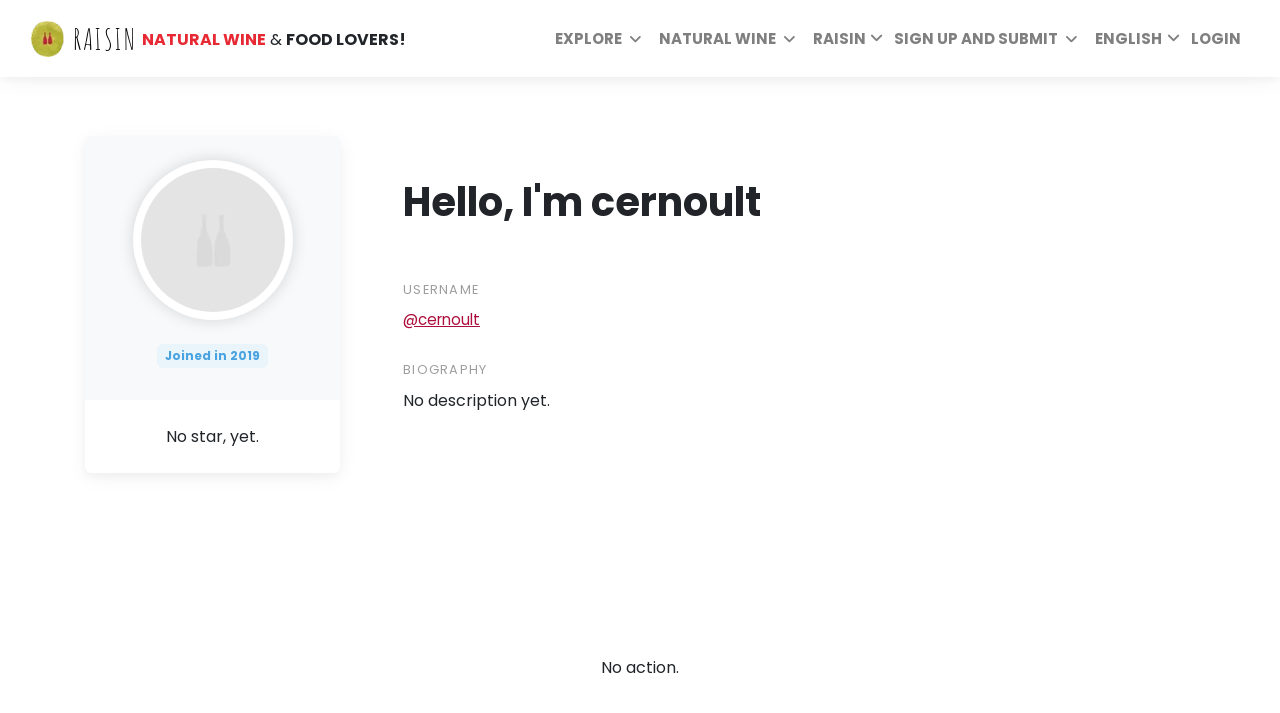

--- FILE ---
content_type: text/html; charset=utf-8
request_url: https://www.raisin.digital/en/profile/cernoult/
body_size: 59940
content:






<!DOCTYPE html>
<html lang="en">
  <head>
    <meta charset="utf-8">
    <meta http-equiv="X-UA-Compatible" content="IE=edge"><script type="1b695dcb9bb04a265dd4b407-text/javascript">window.NREUM||(NREUM={});NREUM.info={"beacon":"bam.eu01.nr-data.net","errorBeacon":"bam.eu01.nr-data.net","licenseKey":"NRJS-6741122595342729f0e","applicationID":"405837541","transactionName":"MhBSZQoZCkRQAkRZVwtadkQWGxBeXg8fU1cXEB5HER0TRAsRQl9eDBlV","queueTime":0,"applicationTime":679,"agent":""};
(window.NREUM||(NREUM={})).init={privacy:{cookies_enabled:true},ajax:{deny_list:["bam.eu01.nr-data.net"]},feature_flags:["soft_nav"],distributed_tracing:{enabled:true}};(window.NREUM||(NREUM={})).loader_config={agentID:"538643627",accountID:"2850206",trustKey:"2850206",xpid:"Vg4CUVRTDhAEVFRaBAYCUlU=",licenseKey:"NRJS-6741122595342729f0e",applicationID:"405837541",browserID:"538643627"};;/*! For license information please see nr-loader-spa-1.308.0.min.js.LICENSE.txt */
(()=>{var e,t,r={384:(e,t,r)=>{"use strict";r.d(t,{NT:()=>a,US:()=>u,Zm:()=>o,bQ:()=>d,dV:()=>c,pV:()=>l});var n=r(6154),i=r(1863),s=r(1910);const a={beacon:"bam.nr-data.net",errorBeacon:"bam.nr-data.net"};function o(){return n.gm.NREUM||(n.gm.NREUM={}),void 0===n.gm.newrelic&&(n.gm.newrelic=n.gm.NREUM),n.gm.NREUM}function c(){let e=o();return e.o||(e.o={ST:n.gm.setTimeout,SI:n.gm.setImmediate||n.gm.setInterval,CT:n.gm.clearTimeout,XHR:n.gm.XMLHttpRequest,REQ:n.gm.Request,EV:n.gm.Event,PR:n.gm.Promise,MO:n.gm.MutationObserver,FETCH:n.gm.fetch,WS:n.gm.WebSocket},(0,s.i)(...Object.values(e.o))),e}function d(e,t){let r=o();r.initializedAgents??={},t.initializedAt={ms:(0,i.t)(),date:new Date},r.initializedAgents[e]=t}function u(e,t){o()[e]=t}function l(){return function(){let e=o();const t=e.info||{};e.info={beacon:a.beacon,errorBeacon:a.errorBeacon,...t}}(),function(){let e=o();const t=e.init||{};e.init={...t}}(),c(),function(){let e=o();const t=e.loader_config||{};e.loader_config={...t}}(),o()}},782:(e,t,r)=>{"use strict";r.d(t,{T:()=>n});const n=r(860).K7.pageViewTiming},860:(e,t,r)=>{"use strict";r.d(t,{$J:()=>u,K7:()=>c,P3:()=>d,XX:()=>i,Yy:()=>o,df:()=>s,qY:()=>n,v4:()=>a});const n="events",i="jserrors",s="browser/blobs",a="rum",o="browser/logs",c={ajax:"ajax",genericEvents:"generic_events",jserrors:i,logging:"logging",metrics:"metrics",pageAction:"page_action",pageViewEvent:"page_view_event",pageViewTiming:"page_view_timing",sessionReplay:"session_replay",sessionTrace:"session_trace",softNav:"soft_navigations",spa:"spa"},d={[c.pageViewEvent]:1,[c.pageViewTiming]:2,[c.metrics]:3,[c.jserrors]:4,[c.spa]:5,[c.ajax]:6,[c.sessionTrace]:7,[c.softNav]:8,[c.sessionReplay]:9,[c.logging]:10,[c.genericEvents]:11},u={[c.pageViewEvent]:a,[c.pageViewTiming]:n,[c.ajax]:n,[c.spa]:n,[c.softNav]:n,[c.metrics]:i,[c.jserrors]:i,[c.sessionTrace]:s,[c.sessionReplay]:s,[c.logging]:o,[c.genericEvents]:"ins"}},944:(e,t,r)=>{"use strict";r.d(t,{R:()=>i});var n=r(3241);function i(e,t){"function"==typeof console.debug&&(console.debug("New Relic Warning: https://github.com/newrelic/newrelic-browser-agent/blob/main/docs/warning-codes.md#".concat(e),t),(0,n.W)({agentIdentifier:null,drained:null,type:"data",name:"warn",feature:"warn",data:{code:e,secondary:t}}))}},993:(e,t,r)=>{"use strict";r.d(t,{A$:()=>s,ET:()=>a,TZ:()=>o,p_:()=>i});var n=r(860);const i={ERROR:"ERROR",WARN:"WARN",INFO:"INFO",DEBUG:"DEBUG",TRACE:"TRACE"},s={OFF:0,ERROR:1,WARN:2,INFO:3,DEBUG:4,TRACE:5},a="log",o=n.K7.logging},1541:(e,t,r)=>{"use strict";r.d(t,{U:()=>i,f:()=>n});const n={MFE:"MFE",BA:"BA"};function i(e,t){if(2!==t?.harvestEndpointVersion)return{};const r=t.agentRef.runtime.appMetadata.agents[0].entityGuid;return e?{"source.id":e.id,"source.name":e.name,"source.type":e.type,"parent.id":e.parent?.id||r,"parent.type":e.parent?.type||n.BA}:{"entity.guid":r,appId:t.agentRef.info.applicationID}}},1687:(e,t,r)=>{"use strict";r.d(t,{Ak:()=>d,Ze:()=>h,x3:()=>u});var n=r(3241),i=r(7836),s=r(3606),a=r(860),o=r(2646);const c={};function d(e,t){const r={staged:!1,priority:a.P3[t]||0};l(e),c[e].get(t)||c[e].set(t,r)}function u(e,t){e&&c[e]&&(c[e].get(t)&&c[e].delete(t),p(e,t,!1),c[e].size&&f(e))}function l(e){if(!e)throw new Error("agentIdentifier required");c[e]||(c[e]=new Map)}function h(e="",t="feature",r=!1){if(l(e),!e||!c[e].get(t)||r)return p(e,t);c[e].get(t).staged=!0,f(e)}function f(e){const t=Array.from(c[e]);t.every(([e,t])=>t.staged)&&(t.sort((e,t)=>e[1].priority-t[1].priority),t.forEach(([t])=>{c[e].delete(t),p(e,t)}))}function p(e,t,r=!0){const a=e?i.ee.get(e):i.ee,c=s.i.handlers;if(!a.aborted&&a.backlog&&c){if((0,n.W)({agentIdentifier:e,type:"lifecycle",name:"drain",feature:t}),r){const e=a.backlog[t],r=c[t];if(r){for(let t=0;e&&t<e.length;++t)g(e[t],r);Object.entries(r).forEach(([e,t])=>{Object.values(t||{}).forEach(t=>{t[0]?.on&&t[0]?.context()instanceof o.y&&t[0].on(e,t[1])})})}}a.isolatedBacklog||delete c[t],a.backlog[t]=null,a.emit("drain-"+t,[])}}function g(e,t){var r=e[1];Object.values(t[r]||{}).forEach(t=>{var r=e[0];if(t[0]===r){var n=t[1],i=e[3],s=e[2];n.apply(i,s)}})}},1738:(e,t,r)=>{"use strict";r.d(t,{U:()=>f,Y:()=>h});var n=r(3241),i=r(9908),s=r(1863),a=r(944),o=r(5701),c=r(3969),d=r(8362),u=r(860),l=r(4261);function h(e,t,r,s){const h=s||r;!h||h[e]&&h[e]!==d.d.prototype[e]||(h[e]=function(){(0,i.p)(c.xV,["API/"+e+"/called"],void 0,u.K7.metrics,r.ee),(0,n.W)({agentIdentifier:r.agentIdentifier,drained:!!o.B?.[r.agentIdentifier],type:"data",name:"api",feature:l.Pl+e,data:{}});try{return t.apply(this,arguments)}catch(e){(0,a.R)(23,e)}})}function f(e,t,r,n,a){const o=e.info;null===r?delete o.jsAttributes[t]:o.jsAttributes[t]=r,(a||null===r)&&(0,i.p)(l.Pl+n,[(0,s.t)(),t,r],void 0,"session",e.ee)}},1741:(e,t,r)=>{"use strict";r.d(t,{W:()=>s});var n=r(944),i=r(4261);class s{#e(e,...t){if(this[e]!==s.prototype[e])return this[e](...t);(0,n.R)(35,e)}addPageAction(e,t){return this.#e(i.hG,e,t)}register(e){return this.#e(i.eY,e)}recordCustomEvent(e,t){return this.#e(i.fF,e,t)}setPageViewName(e,t){return this.#e(i.Fw,e,t)}setCustomAttribute(e,t,r){return this.#e(i.cD,e,t,r)}noticeError(e,t){return this.#e(i.o5,e,t)}setUserId(e,t=!1){return this.#e(i.Dl,e,t)}setApplicationVersion(e){return this.#e(i.nb,e)}setErrorHandler(e){return this.#e(i.bt,e)}addRelease(e,t){return this.#e(i.k6,e,t)}log(e,t){return this.#e(i.$9,e,t)}start(){return this.#e(i.d3)}finished(e){return this.#e(i.BL,e)}recordReplay(){return this.#e(i.CH)}pauseReplay(){return this.#e(i.Tb)}addToTrace(e){return this.#e(i.U2,e)}setCurrentRouteName(e){return this.#e(i.PA,e)}interaction(e){return this.#e(i.dT,e)}wrapLogger(e,t,r){return this.#e(i.Wb,e,t,r)}measure(e,t){return this.#e(i.V1,e,t)}consent(e){return this.#e(i.Pv,e)}}},1863:(e,t,r)=>{"use strict";function n(){return Math.floor(performance.now())}r.d(t,{t:()=>n})},1910:(e,t,r)=>{"use strict";r.d(t,{i:()=>s});var n=r(944);const i=new Map;function s(...e){return e.every(e=>{if(i.has(e))return i.get(e);const t="function"==typeof e?e.toString():"",r=t.includes("[native code]"),s=t.includes("nrWrapper");return r||s||(0,n.R)(64,e?.name||t),i.set(e,r),r})}},2555:(e,t,r)=>{"use strict";r.d(t,{D:()=>o,f:()=>a});var n=r(384),i=r(8122);const s={beacon:n.NT.beacon,errorBeacon:n.NT.errorBeacon,licenseKey:void 0,applicationID:void 0,sa:void 0,queueTime:void 0,applicationTime:void 0,ttGuid:void 0,user:void 0,account:void 0,product:void 0,extra:void 0,jsAttributes:{},userAttributes:void 0,atts:void 0,transactionName:void 0,tNamePlain:void 0};function a(e){try{return!!e.licenseKey&&!!e.errorBeacon&&!!e.applicationID}catch(e){return!1}}const o=e=>(0,i.a)(e,s)},2614:(e,t,r)=>{"use strict";r.d(t,{BB:()=>a,H3:()=>n,g:()=>d,iL:()=>c,tS:()=>o,uh:()=>i,wk:()=>s});const n="NRBA",i="SESSION",s=144e5,a=18e5,o={STARTED:"session-started",PAUSE:"session-pause",RESET:"session-reset",RESUME:"session-resume",UPDATE:"session-update"},c={SAME_TAB:"same-tab",CROSS_TAB:"cross-tab"},d={OFF:0,FULL:1,ERROR:2}},2646:(e,t,r)=>{"use strict";r.d(t,{y:()=>n});class n{constructor(e){this.contextId=e}}},2843:(e,t,r)=>{"use strict";r.d(t,{G:()=>s,u:()=>i});var n=r(3878);function i(e,t=!1,r,i){(0,n.DD)("visibilitychange",function(){if(t)return void("hidden"===document.visibilityState&&e());e(document.visibilityState)},r,i)}function s(e,t,r){(0,n.sp)("pagehide",e,t,r)}},3241:(e,t,r)=>{"use strict";r.d(t,{W:()=>s});var n=r(6154);const i="newrelic";function s(e={}){try{n.gm.dispatchEvent(new CustomEvent(i,{detail:e}))}catch(e){}}},3304:(e,t,r)=>{"use strict";r.d(t,{A:()=>s});var n=r(7836);const i=()=>{const e=new WeakSet;return(t,r)=>{if("object"==typeof r&&null!==r){if(e.has(r))return;e.add(r)}return r}};function s(e){try{return JSON.stringify(e,i())??""}catch(e){try{n.ee.emit("internal-error",[e])}catch(e){}return""}}},3333:(e,t,r)=>{"use strict";r.d(t,{$v:()=>u,TZ:()=>n,Xh:()=>c,Zp:()=>i,kd:()=>d,mq:()=>o,nf:()=>a,qN:()=>s});const n=r(860).K7.genericEvents,i=["auxclick","click","copy","keydown","paste","scrollend"],s=["focus","blur"],a=4,o=1e3,c=2e3,d=["PageAction","UserAction","BrowserPerformance"],u={RESOURCES:"experimental.resources",REGISTER:"register"}},3434:(e,t,r)=>{"use strict";r.d(t,{Jt:()=>s,YM:()=>d});var n=r(7836),i=r(5607);const s="nr@original:".concat(i.W),a=50;var o=Object.prototype.hasOwnProperty,c=!1;function d(e,t){return e||(e=n.ee),r.inPlace=function(e,t,n,i,s){n||(n="");const a="-"===n.charAt(0);for(let o=0;o<t.length;o++){const c=t[o],d=e[c];l(d)||(e[c]=r(d,a?c+n:n,i,c,s))}},r.flag=s,r;function r(t,r,n,c,d){return l(t)?t:(r||(r=""),nrWrapper[s]=t,function(e,t,r){if(Object.defineProperty&&Object.keys)try{return Object.keys(e).forEach(function(r){Object.defineProperty(t,r,{get:function(){return e[r]},set:function(t){return e[r]=t,t}})}),t}catch(e){u([e],r)}for(var n in e)o.call(e,n)&&(t[n]=e[n])}(t,nrWrapper,e),nrWrapper);function nrWrapper(){var s,o,l,h;let f;try{o=this,s=[...arguments],l="function"==typeof n?n(s,o):n||{}}catch(t){u([t,"",[s,o,c],l],e)}i(r+"start",[s,o,c],l,d);const p=performance.now();let g;try{return h=t.apply(o,s),g=performance.now(),h}catch(e){throw g=performance.now(),i(r+"err",[s,o,e],l,d),f=e,f}finally{const e=g-p,t={start:p,end:g,duration:e,isLongTask:e>=a,methodName:c,thrownError:f};t.isLongTask&&i("long-task",[t,o],l,d),i(r+"end",[s,o,h],l,d)}}}function i(r,n,i,s){if(!c||t){var a=c;c=!0;try{e.emit(r,n,i,t,s)}catch(t){u([t,r,n,i],e)}c=a}}}function u(e,t){t||(t=n.ee);try{t.emit("internal-error",e)}catch(e){}}function l(e){return!(e&&"function"==typeof e&&e.apply&&!e[s])}},3606:(e,t,r)=>{"use strict";r.d(t,{i:()=>s});var n=r(9908);s.on=a;var i=s.handlers={};function s(e,t,r,s){a(s||n.d,i,e,t,r)}function a(e,t,r,i,s){s||(s="feature"),e||(e=n.d);var a=t[s]=t[s]||{};(a[r]=a[r]||[]).push([e,i])}},3738:(e,t,r)=>{"use strict";r.d(t,{He:()=>i,Kp:()=>o,Lc:()=>d,Rz:()=>u,TZ:()=>n,bD:()=>s,d3:()=>a,jx:()=>l,sl:()=>h,uP:()=>c});const n=r(860).K7.sessionTrace,i="bstResource",s="resource",a="-start",o="-end",c="fn"+a,d="fn"+o,u="pushState",l=1e3,h=3e4},3785:(e,t,r)=>{"use strict";r.d(t,{R:()=>c,b:()=>d});var n=r(9908),i=r(1863),s=r(860),a=r(3969),o=r(993);function c(e,t,r={},c=o.p_.INFO,d=!0,u,l=(0,i.t)()){(0,n.p)(a.xV,["API/logging/".concat(c.toLowerCase(),"/called")],void 0,s.K7.metrics,e),(0,n.p)(o.ET,[l,t,r,c,d,u],void 0,s.K7.logging,e)}function d(e){return"string"==typeof e&&Object.values(o.p_).some(t=>t===e.toUpperCase().trim())}},3878:(e,t,r)=>{"use strict";function n(e,t){return{capture:e,passive:!1,signal:t}}function i(e,t,r=!1,i){window.addEventListener(e,t,n(r,i))}function s(e,t,r=!1,i){document.addEventListener(e,t,n(r,i))}r.d(t,{DD:()=>s,jT:()=>n,sp:()=>i})},3962:(e,t,r)=>{"use strict";r.d(t,{AM:()=>a,O2:()=>l,OV:()=>s,Qu:()=>h,TZ:()=>c,ih:()=>f,pP:()=>o,t1:()=>u,tC:()=>i,wD:()=>d});var n=r(860);const i=["click","keydown","submit"],s="popstate",a="api",o="initialPageLoad",c=n.K7.softNav,d=5e3,u=500,l={INITIAL_PAGE_LOAD:"",ROUTE_CHANGE:1,UNSPECIFIED:2},h={INTERACTION:1,AJAX:2,CUSTOM_END:3,CUSTOM_TRACER:4},f={IP:"in progress",PF:"pending finish",FIN:"finished",CAN:"cancelled"}},3969:(e,t,r)=>{"use strict";r.d(t,{TZ:()=>n,XG:()=>o,rs:()=>i,xV:()=>a,z_:()=>s});const n=r(860).K7.metrics,i="sm",s="cm",a="storeSupportabilityMetrics",o="storeEventMetrics"},4234:(e,t,r)=>{"use strict";r.d(t,{W:()=>s});var n=r(7836),i=r(1687);class s{constructor(e,t){this.agentIdentifier=e,this.ee=n.ee.get(e),this.featureName=t,this.blocked=!1}deregisterDrain(){(0,i.x3)(this.agentIdentifier,this.featureName)}}},4261:(e,t,r)=>{"use strict";r.d(t,{$9:()=>u,BL:()=>c,CH:()=>p,Dl:()=>R,Fw:()=>w,PA:()=>v,Pl:()=>n,Pv:()=>A,Tb:()=>h,U2:()=>a,V1:()=>E,Wb:()=>T,bt:()=>y,cD:()=>b,d3:()=>x,dT:()=>d,eY:()=>g,fF:()=>f,hG:()=>s,hw:()=>i,k6:()=>o,nb:()=>m,o5:()=>l});const n="api-",i=n+"ixn-",s="addPageAction",a="addToTrace",o="addRelease",c="finished",d="interaction",u="log",l="noticeError",h="pauseReplay",f="recordCustomEvent",p="recordReplay",g="register",m="setApplicationVersion",v="setCurrentRouteName",b="setCustomAttribute",y="setErrorHandler",w="setPageViewName",R="setUserId",x="start",T="wrapLogger",E="measure",A="consent"},5205:(e,t,r)=>{"use strict";r.d(t,{j:()=>S});var n=r(384),i=r(1741);var s=r(2555),a=r(3333);const o=e=>{if(!e||"string"!=typeof e)return!1;try{document.createDocumentFragment().querySelector(e)}catch{return!1}return!0};var c=r(2614),d=r(944),u=r(8122);const l="[data-nr-mask]",h=e=>(0,u.a)(e,(()=>{const e={feature_flags:[],experimental:{allow_registered_children:!1,resources:!1},mask_selector:"*",block_selector:"[data-nr-block]",mask_input_options:{color:!1,date:!1,"datetime-local":!1,email:!1,month:!1,number:!1,range:!1,search:!1,tel:!1,text:!1,time:!1,url:!1,week:!1,textarea:!1,select:!1,password:!0}};return{ajax:{deny_list:void 0,block_internal:!0,enabled:!0,autoStart:!0},api:{get allow_registered_children(){return e.feature_flags.includes(a.$v.REGISTER)||e.experimental.allow_registered_children},set allow_registered_children(t){e.experimental.allow_registered_children=t},duplicate_registered_data:!1},browser_consent_mode:{enabled:!1},distributed_tracing:{enabled:void 0,exclude_newrelic_header:void 0,cors_use_newrelic_header:void 0,cors_use_tracecontext_headers:void 0,allowed_origins:void 0},get feature_flags(){return e.feature_flags},set feature_flags(t){e.feature_flags=t},generic_events:{enabled:!0,autoStart:!0},harvest:{interval:30},jserrors:{enabled:!0,autoStart:!0},logging:{enabled:!0,autoStart:!0},metrics:{enabled:!0,autoStart:!0},obfuscate:void 0,page_action:{enabled:!0},page_view_event:{enabled:!0,autoStart:!0},page_view_timing:{enabled:!0,autoStart:!0},performance:{capture_marks:!1,capture_measures:!1,capture_detail:!0,resources:{get enabled(){return e.feature_flags.includes(a.$v.RESOURCES)||e.experimental.resources},set enabled(t){e.experimental.resources=t},asset_types:[],first_party_domains:[],ignore_newrelic:!0}},privacy:{cookies_enabled:!0},proxy:{assets:void 0,beacon:void 0},session:{expiresMs:c.wk,inactiveMs:c.BB},session_replay:{autoStart:!0,enabled:!1,preload:!1,sampling_rate:10,error_sampling_rate:100,collect_fonts:!1,inline_images:!1,fix_stylesheets:!0,mask_all_inputs:!0,get mask_text_selector(){return e.mask_selector},set mask_text_selector(t){o(t)?e.mask_selector="".concat(t,",").concat(l):""===t||null===t?e.mask_selector=l:(0,d.R)(5,t)},get block_class(){return"nr-block"},get ignore_class(){return"nr-ignore"},get mask_text_class(){return"nr-mask"},get block_selector(){return e.block_selector},set block_selector(t){o(t)?e.block_selector+=",".concat(t):""!==t&&(0,d.R)(6,t)},get mask_input_options(){return e.mask_input_options},set mask_input_options(t){t&&"object"==typeof t?e.mask_input_options={...t,password:!0}:(0,d.R)(7,t)}},session_trace:{enabled:!0,autoStart:!0},soft_navigations:{enabled:!0,autoStart:!0},spa:{enabled:!0,autoStart:!0},ssl:void 0,user_actions:{enabled:!0,elementAttributes:["id","className","tagName","type"]}}})());var f=r(6154),p=r(9324);let g=0;const m={buildEnv:p.F3,distMethod:p.Xs,version:p.xv,originTime:f.WN},v={consented:!1},b={appMetadata:{},get consented(){return this.session?.state?.consent||v.consented},set consented(e){v.consented=e},customTransaction:void 0,denyList:void 0,disabled:!1,harvester:void 0,isolatedBacklog:!1,isRecording:!1,loaderType:void 0,maxBytes:3e4,obfuscator:void 0,onerror:void 0,ptid:void 0,releaseIds:{},session:void 0,timeKeeper:void 0,registeredEntities:[],jsAttributesMetadata:{bytes:0},get harvestCount(){return++g}},y=e=>{const t=(0,u.a)(e,b),r=Object.keys(m).reduce((e,t)=>(e[t]={value:m[t],writable:!1,configurable:!0,enumerable:!0},e),{});return Object.defineProperties(t,r)};var w=r(5701);const R=e=>{const t=e.startsWith("http");e+="/",r.p=t?e:"https://"+e};var x=r(7836),T=r(3241);const E={accountID:void 0,trustKey:void 0,agentID:void 0,licenseKey:void 0,applicationID:void 0,xpid:void 0},A=e=>(0,u.a)(e,E),_=new Set;function S(e,t={},r,a){let{init:o,info:c,loader_config:d,runtime:u={},exposed:l=!0}=t;if(!c){const e=(0,n.pV)();o=e.init,c=e.info,d=e.loader_config}e.init=h(o||{}),e.loader_config=A(d||{}),c.jsAttributes??={},f.bv&&(c.jsAttributes.isWorker=!0),e.info=(0,s.D)(c);const p=e.init,g=[c.beacon,c.errorBeacon];_.has(e.agentIdentifier)||(p.proxy.assets&&(R(p.proxy.assets),g.push(p.proxy.assets)),p.proxy.beacon&&g.push(p.proxy.beacon),e.beacons=[...g],function(e){const t=(0,n.pV)();Object.getOwnPropertyNames(i.W.prototype).forEach(r=>{const n=i.W.prototype[r];if("function"!=typeof n||"constructor"===n)return;let s=t[r];e[r]&&!1!==e.exposed&&"micro-agent"!==e.runtime?.loaderType&&(t[r]=(...t)=>{const n=e[r](...t);return s?s(...t):n})})}(e),(0,n.US)("activatedFeatures",w.B)),u.denyList=[...p.ajax.deny_list||[],...p.ajax.block_internal?g:[]],u.ptid=e.agentIdentifier,u.loaderType=r,e.runtime=y(u),_.has(e.agentIdentifier)||(e.ee=x.ee.get(e.agentIdentifier),e.exposed=l,(0,T.W)({agentIdentifier:e.agentIdentifier,drained:!!w.B?.[e.agentIdentifier],type:"lifecycle",name:"initialize",feature:void 0,data:e.config})),_.add(e.agentIdentifier)}},5270:(e,t,r)=>{"use strict";r.d(t,{Aw:()=>a,SR:()=>s,rF:()=>o});var n=r(384),i=r(7767);function s(e){return!!(0,n.dV)().o.MO&&(0,i.V)(e)&&!0===e?.session_trace.enabled}function a(e){return!0===e?.session_replay.preload&&s(e)}function o(e,t){try{if("string"==typeof t?.type){if("password"===t.type.toLowerCase())return"*".repeat(e?.length||0);if(void 0!==t?.dataset?.nrUnmask||t?.classList?.contains("nr-unmask"))return e}}catch(e){}return"string"==typeof e?e.replace(/[\S]/g,"*"):"*".repeat(e?.length||0)}},5289:(e,t,r)=>{"use strict";r.d(t,{GG:()=>a,Qr:()=>c,sB:()=>o});var n=r(3878),i=r(6389);function s(){return"undefined"==typeof document||"complete"===document.readyState}function a(e,t){if(s())return e();const r=(0,i.J)(e),a=setInterval(()=>{s()&&(clearInterval(a),r())},500);(0,n.sp)("load",r,t)}function o(e){if(s())return e();(0,n.DD)("DOMContentLoaded",e)}function c(e){if(s())return e();(0,n.sp)("popstate",e)}},5607:(e,t,r)=>{"use strict";r.d(t,{W:()=>n});const n=(0,r(9566).bz)()},5701:(e,t,r)=>{"use strict";r.d(t,{B:()=>s,t:()=>a});var n=r(3241);const i=new Set,s={};function a(e,t){const r=t.agentIdentifier;s[r]??={},e&&"object"==typeof e&&(i.has(r)||(t.ee.emit("rumresp",[e]),s[r]=e,i.add(r),(0,n.W)({agentIdentifier:r,loaded:!0,drained:!0,type:"lifecycle",name:"load",feature:void 0,data:e})))}},6154:(e,t,r)=>{"use strict";r.d(t,{OF:()=>d,RI:()=>i,WN:()=>h,bv:()=>s,eN:()=>f,gm:()=>a,lR:()=>l,m:()=>c,mw:()=>o,sb:()=>u});var n=r(1863);const i="undefined"!=typeof window&&!!window.document,s="undefined"!=typeof WorkerGlobalScope&&("undefined"!=typeof self&&self instanceof WorkerGlobalScope&&self.navigator instanceof WorkerNavigator||"undefined"!=typeof globalThis&&globalThis instanceof WorkerGlobalScope&&globalThis.navigator instanceof WorkerNavigator),a=i?window:"undefined"!=typeof WorkerGlobalScope&&("undefined"!=typeof self&&self instanceof WorkerGlobalScope&&self||"undefined"!=typeof globalThis&&globalThis instanceof WorkerGlobalScope&&globalThis),o=Boolean("hidden"===a?.document?.visibilityState),c=""+a?.location,d=/iPad|iPhone|iPod/.test(a.navigator?.userAgent),u=d&&"undefined"==typeof SharedWorker,l=(()=>{const e=a.navigator?.userAgent?.match(/Firefox[/\s](\d+\.\d+)/);return Array.isArray(e)&&e.length>=2?+e[1]:0})(),h=Date.now()-(0,n.t)(),f=()=>"undefined"!=typeof PerformanceNavigationTiming&&a?.performance?.getEntriesByType("navigation")?.[0]?.responseStart},6344:(e,t,r)=>{"use strict";r.d(t,{BB:()=>u,Qb:()=>l,TZ:()=>i,Ug:()=>a,Vh:()=>s,_s:()=>o,bc:()=>d,yP:()=>c});var n=r(2614);const i=r(860).K7.sessionReplay,s="errorDuringReplay",a=.12,o={DomContentLoaded:0,Load:1,FullSnapshot:2,IncrementalSnapshot:3,Meta:4,Custom:5},c={[n.g.ERROR]:15e3,[n.g.FULL]:3e5,[n.g.OFF]:0},d={RESET:{message:"Session was reset",sm:"Reset"},IMPORT:{message:"Recorder failed to import",sm:"Import"},TOO_MANY:{message:"429: Too Many Requests",sm:"Too-Many"},TOO_BIG:{message:"Payload was too large",sm:"Too-Big"},CROSS_TAB:{message:"Session Entity was set to OFF on another tab",sm:"Cross-Tab"},ENTITLEMENTS:{message:"Session Replay is not allowed and will not be started",sm:"Entitlement"}},u=5e3,l={API:"api",RESUME:"resume",SWITCH_TO_FULL:"switchToFull",INITIALIZE:"initialize",PRELOAD:"preload"}},6389:(e,t,r)=>{"use strict";function n(e,t=500,r={}){const n=r?.leading||!1;let i;return(...r)=>{n&&void 0===i&&(e.apply(this,r),i=setTimeout(()=>{i=clearTimeout(i)},t)),n||(clearTimeout(i),i=setTimeout(()=>{e.apply(this,r)},t))}}function i(e){let t=!1;return(...r)=>{t||(t=!0,e.apply(this,r))}}r.d(t,{J:()=>i,s:()=>n})},6630:(e,t,r)=>{"use strict";r.d(t,{T:()=>n});const n=r(860).K7.pageViewEvent},6774:(e,t,r)=>{"use strict";r.d(t,{T:()=>n});const n=r(860).K7.jserrors},7295:(e,t,r)=>{"use strict";r.d(t,{Xv:()=>a,gX:()=>i,iW:()=>s});var n=[];function i(e){if(!e||s(e))return!1;if(0===n.length)return!0;if("*"===n[0].hostname)return!1;for(var t=0;t<n.length;t++){var r=n[t];if(r.hostname.test(e.hostname)&&r.pathname.test(e.pathname))return!1}return!0}function s(e){return void 0===e.hostname}function a(e){if(n=[],e&&e.length)for(var t=0;t<e.length;t++){let r=e[t];if(!r)continue;if("*"===r)return void(n=[{hostname:"*"}]);0===r.indexOf("http://")?r=r.substring(7):0===r.indexOf("https://")&&(r=r.substring(8));const i=r.indexOf("/");let s,a;i>0?(s=r.substring(0,i),a=r.substring(i)):(s=r,a="*");let[c]=s.split(":");n.push({hostname:o(c),pathname:o(a,!0)})}}function o(e,t=!1){const r=e.replace(/[.+?^${}()|[\]\\]/g,e=>"\\"+e).replace(/\*/g,".*?");return new RegExp((t?"^":"")+r+"$")}},7485:(e,t,r)=>{"use strict";r.d(t,{D:()=>i});var n=r(6154);function i(e){if(0===(e||"").indexOf("data:"))return{protocol:"data"};try{const t=new URL(e,location.href),r={port:t.port,hostname:t.hostname,pathname:t.pathname,search:t.search,protocol:t.protocol.slice(0,t.protocol.indexOf(":")),sameOrigin:t.protocol===n.gm?.location?.protocol&&t.host===n.gm?.location?.host};return r.port&&""!==r.port||("http:"===t.protocol&&(r.port="80"),"https:"===t.protocol&&(r.port="443")),r.pathname&&""!==r.pathname?r.pathname.startsWith("/")||(r.pathname="/".concat(r.pathname)):r.pathname="/",r}catch(e){return{}}}},7699:(e,t,r)=>{"use strict";r.d(t,{It:()=>s,KC:()=>o,No:()=>i,qh:()=>a});var n=r(860);const i=16e3,s=1e6,a="SESSION_ERROR",o={[n.K7.logging]:!0,[n.K7.genericEvents]:!1,[n.K7.jserrors]:!1,[n.K7.ajax]:!1}},7767:(e,t,r)=>{"use strict";r.d(t,{V:()=>i});var n=r(6154);const i=e=>n.RI&&!0===e?.privacy.cookies_enabled},7836:(e,t,r)=>{"use strict";r.d(t,{P:()=>o,ee:()=>c});var n=r(384),i=r(8990),s=r(2646),a=r(5607);const o="nr@context:".concat(a.W),c=function e(t,r){var n={},a={},u={},l=!1;try{l=16===r.length&&d.initializedAgents?.[r]?.runtime.isolatedBacklog}catch(e){}var h={on:p,addEventListener:p,removeEventListener:function(e,t){var r=n[e];if(!r)return;for(var i=0;i<r.length;i++)r[i]===t&&r.splice(i,1)},emit:function(e,r,n,i,s){!1!==s&&(s=!0);if(c.aborted&&!i)return;t&&s&&t.emit(e,r,n);var o=f(n);g(e).forEach(e=>{e.apply(o,r)});var d=v()[a[e]];d&&d.push([h,e,r,o]);return o},get:m,listeners:g,context:f,buffer:function(e,t){const r=v();if(t=t||"feature",h.aborted)return;Object.entries(e||{}).forEach(([e,n])=>{a[n]=t,t in r||(r[t]=[])})},abort:function(){h._aborted=!0,Object.keys(h.backlog).forEach(e=>{delete h.backlog[e]})},isBuffering:function(e){return!!v()[a[e]]},debugId:r,backlog:l?{}:t&&"object"==typeof t.backlog?t.backlog:{},isolatedBacklog:l};return Object.defineProperty(h,"aborted",{get:()=>{let e=h._aborted||!1;return e||(t&&(e=t.aborted),e)}}),h;function f(e){return e&&e instanceof s.y?e:e?(0,i.I)(e,o,()=>new s.y(o)):new s.y(o)}function p(e,t){n[e]=g(e).concat(t)}function g(e){return n[e]||[]}function m(t){return u[t]=u[t]||e(h,t)}function v(){return h.backlog}}(void 0,"globalEE"),d=(0,n.Zm)();d.ee||(d.ee=c)},8122:(e,t,r)=>{"use strict";r.d(t,{a:()=>i});var n=r(944);function i(e,t){try{if(!e||"object"!=typeof e)return(0,n.R)(3);if(!t||"object"!=typeof t)return(0,n.R)(4);const r=Object.create(Object.getPrototypeOf(t),Object.getOwnPropertyDescriptors(t)),s=0===Object.keys(r).length?e:r;for(let a in s)if(void 0!==e[a])try{if(null===e[a]){r[a]=null;continue}Array.isArray(e[a])&&Array.isArray(t[a])?r[a]=Array.from(new Set([...e[a],...t[a]])):"object"==typeof e[a]&&"object"==typeof t[a]?r[a]=i(e[a],t[a]):r[a]=e[a]}catch(e){r[a]||(0,n.R)(1,e)}return r}catch(e){(0,n.R)(2,e)}}},8139:(e,t,r)=>{"use strict";r.d(t,{u:()=>h});var n=r(7836),i=r(3434),s=r(8990),a=r(6154);const o={},c=a.gm.XMLHttpRequest,d="addEventListener",u="removeEventListener",l="nr@wrapped:".concat(n.P);function h(e){var t=function(e){return(e||n.ee).get("events")}(e);if(o[t.debugId]++)return t;o[t.debugId]=1;var r=(0,i.YM)(t,!0);function h(e){r.inPlace(e,[d,u],"-",p)}function p(e,t){return e[1]}return"getPrototypeOf"in Object&&(a.RI&&f(document,h),c&&f(c.prototype,h),f(a.gm,h)),t.on(d+"-start",function(e,t){var n=e[1];if(null!==n&&("function"==typeof n||"object"==typeof n)&&"newrelic"!==e[0]){var i=(0,s.I)(n,l,function(){var e={object:function(){if("function"!=typeof n.handleEvent)return;return n.handleEvent.apply(n,arguments)},function:n}[typeof n];return e?r(e,"fn-",null,e.name||"anonymous"):n});this.wrapped=e[1]=i}}),t.on(u+"-start",function(e){e[1]=this.wrapped||e[1]}),t}function f(e,t,...r){let n=e;for(;"object"==typeof n&&!Object.prototype.hasOwnProperty.call(n,d);)n=Object.getPrototypeOf(n);n&&t(n,...r)}},8362:(e,t,r)=>{"use strict";r.d(t,{d:()=>s});var n=r(9566),i=r(1741);class s extends i.W{agentIdentifier=(0,n.LA)(16)}},8374:(e,t,r)=>{r.nc=(()=>{try{return document?.currentScript?.nonce}catch(e){}return""})()},8990:(e,t,r)=>{"use strict";r.d(t,{I:()=>i});var n=Object.prototype.hasOwnProperty;function i(e,t,r){if(n.call(e,t))return e[t];var i=r();if(Object.defineProperty&&Object.keys)try{return Object.defineProperty(e,t,{value:i,writable:!0,enumerable:!1}),i}catch(e){}return e[t]=i,i}},9119:(e,t,r)=>{"use strict";r.d(t,{L:()=>s});var n=/([^?#]*)[^#]*(#[^?]*|$).*/,i=/([^?#]*)().*/;function s(e,t){return e?e.replace(t?n:i,"$1$2"):e}},9300:(e,t,r)=>{"use strict";r.d(t,{T:()=>n});const n=r(860).K7.ajax},9324:(e,t,r)=>{"use strict";r.d(t,{AJ:()=>a,F3:()=>i,Xs:()=>s,Yq:()=>o,xv:()=>n});const n="1.308.0",i="PROD",s="CDN",a="@newrelic/rrweb",o="1.0.1"},9566:(e,t,r)=>{"use strict";r.d(t,{LA:()=>o,ZF:()=>c,bz:()=>a,el:()=>d});var n=r(6154);const i="xxxxxxxx-xxxx-4xxx-yxxx-xxxxxxxxxxxx";function s(e,t){return e?15&e[t]:16*Math.random()|0}function a(){const e=n.gm?.crypto||n.gm?.msCrypto;let t,r=0;return e&&e.getRandomValues&&(t=e.getRandomValues(new Uint8Array(30))),i.split("").map(e=>"x"===e?s(t,r++).toString(16):"y"===e?(3&s()|8).toString(16):e).join("")}function o(e){const t=n.gm?.crypto||n.gm?.msCrypto;let r,i=0;t&&t.getRandomValues&&(r=t.getRandomValues(new Uint8Array(e)));const a=[];for(var o=0;o<e;o++)a.push(s(r,i++).toString(16));return a.join("")}function c(){return o(16)}function d(){return o(32)}},9908:(e,t,r)=>{"use strict";r.d(t,{d:()=>n,p:()=>i});var n=r(7836).ee.get("handle");function i(e,t,r,i,s){s?(s.buffer([e],i),s.emit(e,t,r)):(n.buffer([e],i),n.emit(e,t,r))}}},n={};function i(e){var t=n[e];if(void 0!==t)return t.exports;var s=n[e]={exports:{}};return r[e](s,s.exports,i),s.exports}i.m=r,i.d=(e,t)=>{for(var r in t)i.o(t,r)&&!i.o(e,r)&&Object.defineProperty(e,r,{enumerable:!0,get:t[r]})},i.f={},i.e=e=>Promise.all(Object.keys(i.f).reduce((t,r)=>(i.f[r](e,t),t),[])),i.u=e=>({212:"nr-spa-compressor",249:"nr-spa-recorder",478:"nr-spa"}[e]+"-1.308.0.min.js"),i.o=(e,t)=>Object.prototype.hasOwnProperty.call(e,t),e={},t="NRBA-1.308.0.PROD:",i.l=(r,n,s,a)=>{if(e[r])e[r].push(n);else{var o,c;if(void 0!==s)for(var d=document.getElementsByTagName("script"),u=0;u<d.length;u++){var l=d[u];if(l.getAttribute("src")==r||l.getAttribute("data-webpack")==t+s){o=l;break}}if(!o){c=!0;var h={478:"sha512-RSfSVnmHk59T/uIPbdSE0LPeqcEdF4/+XhfJdBuccH5rYMOEZDhFdtnh6X6nJk7hGpzHd9Ujhsy7lZEz/ORYCQ==",249:"sha512-ehJXhmntm85NSqW4MkhfQqmeKFulra3klDyY0OPDUE+sQ3GokHlPh1pmAzuNy//3j4ac6lzIbmXLvGQBMYmrkg==",212:"sha512-B9h4CR46ndKRgMBcK+j67uSR2RCnJfGefU+A7FrgR/k42ovXy5x/MAVFiSvFxuVeEk/pNLgvYGMp1cBSK/G6Fg=="};(o=document.createElement("script")).charset="utf-8",i.nc&&o.setAttribute("nonce",i.nc),o.setAttribute("data-webpack",t+s),o.src=r,0!==o.src.indexOf(window.location.origin+"/")&&(o.crossOrigin="anonymous"),h[a]&&(o.integrity=h[a])}e[r]=[n];var f=(t,n)=>{o.onerror=o.onload=null,clearTimeout(p);var i=e[r];if(delete e[r],o.parentNode&&o.parentNode.removeChild(o),i&&i.forEach(e=>e(n)),t)return t(n)},p=setTimeout(f.bind(null,void 0,{type:"timeout",target:o}),12e4);o.onerror=f.bind(null,o.onerror),o.onload=f.bind(null,o.onload),c&&document.head.appendChild(o)}},i.r=e=>{"undefined"!=typeof Symbol&&Symbol.toStringTag&&Object.defineProperty(e,Symbol.toStringTag,{value:"Module"}),Object.defineProperty(e,"__esModule",{value:!0})},i.p="https://js-agent.newrelic.com/",(()=>{var e={38:0,788:0};i.f.j=(t,r)=>{var n=i.o(e,t)?e[t]:void 0;if(0!==n)if(n)r.push(n[2]);else{var s=new Promise((r,i)=>n=e[t]=[r,i]);r.push(n[2]=s);var a=i.p+i.u(t),o=new Error;i.l(a,r=>{if(i.o(e,t)&&(0!==(n=e[t])&&(e[t]=void 0),n)){var s=r&&("load"===r.type?"missing":r.type),a=r&&r.target&&r.target.src;o.message="Loading chunk "+t+" failed: ("+s+": "+a+")",o.name="ChunkLoadError",o.type=s,o.request=a,n[1](o)}},"chunk-"+t,t)}};var t=(t,r)=>{var n,s,[a,o,c]=r,d=0;if(a.some(t=>0!==e[t])){for(n in o)i.o(o,n)&&(i.m[n]=o[n]);if(c)c(i)}for(t&&t(r);d<a.length;d++)s=a[d],i.o(e,s)&&e[s]&&e[s][0](),e[s]=0},r=self["webpackChunk:NRBA-1.308.0.PROD"]=self["webpackChunk:NRBA-1.308.0.PROD"]||[];r.forEach(t.bind(null,0)),r.push=t.bind(null,r.push.bind(r))})(),(()=>{"use strict";i(8374);var e=i(8362),t=i(860);const r=Object.values(t.K7);var n=i(5205);var s=i(9908),a=i(1863),o=i(4261),c=i(1738);var d=i(1687),u=i(4234),l=i(5289),h=i(6154),f=i(944),p=i(5270),g=i(7767),m=i(6389),v=i(7699);class b extends u.W{constructor(e,t){super(e.agentIdentifier,t),this.agentRef=e,this.abortHandler=void 0,this.featAggregate=void 0,this.loadedSuccessfully=void 0,this.onAggregateImported=new Promise(e=>{this.loadedSuccessfully=e}),this.deferred=Promise.resolve(),!1===e.init[this.featureName].autoStart?this.deferred=new Promise((t,r)=>{this.ee.on("manual-start-all",(0,m.J)(()=>{(0,d.Ak)(e.agentIdentifier,this.featureName),t()}))}):(0,d.Ak)(e.agentIdentifier,t)}importAggregator(e,t,r={}){if(this.featAggregate)return;const n=async()=>{let n;await this.deferred;try{if((0,g.V)(e.init)){const{setupAgentSession:t}=await i.e(478).then(i.bind(i,8766));n=t(e)}}catch(e){(0,f.R)(20,e),this.ee.emit("internal-error",[e]),(0,s.p)(v.qh,[e],void 0,this.featureName,this.ee)}try{if(!this.#t(this.featureName,n,e.init))return(0,d.Ze)(this.agentIdentifier,this.featureName),void this.loadedSuccessfully(!1);const{Aggregate:i}=await t();this.featAggregate=new i(e,r),e.runtime.harvester.initializedAggregates.push(this.featAggregate),this.loadedSuccessfully(!0)}catch(e){(0,f.R)(34,e),this.abortHandler?.(),(0,d.Ze)(this.agentIdentifier,this.featureName,!0),this.loadedSuccessfully(!1),this.ee&&this.ee.abort()}};h.RI?(0,l.GG)(()=>n(),!0):n()}#t(e,r,n){if(this.blocked)return!1;switch(e){case t.K7.sessionReplay:return(0,p.SR)(n)&&!!r;case t.K7.sessionTrace:return!!r;default:return!0}}}var y=i(6630),w=i(2614),R=i(3241);class x extends b{static featureName=y.T;constructor(e){var t;super(e,y.T),this.setupInspectionEvents(e.agentIdentifier),t=e,(0,c.Y)(o.Fw,function(e,r){"string"==typeof e&&("/"!==e.charAt(0)&&(e="/"+e),t.runtime.customTransaction=(r||"http://custom.transaction")+e,(0,s.p)(o.Pl+o.Fw,[(0,a.t)()],void 0,void 0,t.ee))},t),this.importAggregator(e,()=>i.e(478).then(i.bind(i,2467)))}setupInspectionEvents(e){const t=(t,r)=>{t&&(0,R.W)({agentIdentifier:e,timeStamp:t.timeStamp,loaded:"complete"===t.target.readyState,type:"window",name:r,data:t.target.location+""})};(0,l.sB)(e=>{t(e,"DOMContentLoaded")}),(0,l.GG)(e=>{t(e,"load")}),(0,l.Qr)(e=>{t(e,"navigate")}),this.ee.on(w.tS.UPDATE,(t,r)=>{(0,R.W)({agentIdentifier:e,type:"lifecycle",name:"session",data:r})})}}var T=i(384);class E extends e.d{constructor(e){var t;(super(),h.gm)?(this.features={},(0,T.bQ)(this.agentIdentifier,this),this.desiredFeatures=new Set(e.features||[]),this.desiredFeatures.add(x),(0,n.j)(this,e,e.loaderType||"agent"),t=this,(0,c.Y)(o.cD,function(e,r,n=!1){if("string"==typeof e){if(["string","number","boolean"].includes(typeof r)||null===r)return(0,c.U)(t,e,r,o.cD,n);(0,f.R)(40,typeof r)}else(0,f.R)(39,typeof e)},t),function(e){(0,c.Y)(o.Dl,function(t,r=!1){if("string"!=typeof t&&null!==t)return void(0,f.R)(41,typeof t);const n=e.info.jsAttributes["enduser.id"];r&&null!=n&&n!==t?(0,s.p)(o.Pl+"setUserIdAndResetSession",[t],void 0,"session",e.ee):(0,c.U)(e,"enduser.id",t,o.Dl,!0)},e)}(this),function(e){(0,c.Y)(o.nb,function(t){if("string"==typeof t||null===t)return(0,c.U)(e,"application.version",t,o.nb,!1);(0,f.R)(42,typeof t)},e)}(this),function(e){(0,c.Y)(o.d3,function(){e.ee.emit("manual-start-all")},e)}(this),function(e){(0,c.Y)(o.Pv,function(t=!0){if("boolean"==typeof t){if((0,s.p)(o.Pl+o.Pv,[t],void 0,"session",e.ee),e.runtime.consented=t,t){const t=e.features.page_view_event;t.onAggregateImported.then(e=>{const r=t.featAggregate;e&&!r.sentRum&&r.sendRum()})}}else(0,f.R)(65,typeof t)},e)}(this),this.run()):(0,f.R)(21)}get config(){return{info:this.info,init:this.init,loader_config:this.loader_config,runtime:this.runtime}}get api(){return this}run(){try{const e=function(e){const t={};return r.forEach(r=>{t[r]=!!e[r]?.enabled}),t}(this.init),n=[...this.desiredFeatures];n.sort((e,r)=>t.P3[e.featureName]-t.P3[r.featureName]),n.forEach(r=>{if(!e[r.featureName]&&r.featureName!==t.K7.pageViewEvent)return;if(r.featureName===t.K7.spa)return void(0,f.R)(67);const n=function(e){switch(e){case t.K7.ajax:return[t.K7.jserrors];case t.K7.sessionTrace:return[t.K7.ajax,t.K7.pageViewEvent];case t.K7.sessionReplay:return[t.K7.sessionTrace];case t.K7.pageViewTiming:return[t.K7.pageViewEvent];default:return[]}}(r.featureName).filter(e=>!(e in this.features));n.length>0&&(0,f.R)(36,{targetFeature:r.featureName,missingDependencies:n}),this.features[r.featureName]=new r(this)})}catch(e){(0,f.R)(22,e);for(const e in this.features)this.features[e].abortHandler?.();const t=(0,T.Zm)();delete t.initializedAgents[this.agentIdentifier]?.features,delete this.sharedAggregator;return t.ee.get(this.agentIdentifier).abort(),!1}}}var A=i(2843),_=i(782);class S extends b{static featureName=_.T;constructor(e){super(e,_.T),h.RI&&((0,A.u)(()=>(0,s.p)("docHidden",[(0,a.t)()],void 0,_.T,this.ee),!0),(0,A.G)(()=>(0,s.p)("winPagehide",[(0,a.t)()],void 0,_.T,this.ee)),this.importAggregator(e,()=>i.e(478).then(i.bind(i,9917))))}}var O=i(3969);class I extends b{static featureName=O.TZ;constructor(e){super(e,O.TZ),h.RI&&document.addEventListener("securitypolicyviolation",e=>{(0,s.p)(O.xV,["Generic/CSPViolation/Detected"],void 0,this.featureName,this.ee)}),this.importAggregator(e,()=>i.e(478).then(i.bind(i,6555)))}}var N=i(6774),P=i(3878),k=i(3304);class D{constructor(e,t,r,n,i){this.name="UncaughtError",this.message="string"==typeof e?e:(0,k.A)(e),this.sourceURL=t,this.line=r,this.column=n,this.__newrelic=i}}function C(e){return M(e)?e:new D(void 0!==e?.message?e.message:e,e?.filename||e?.sourceURL,e?.lineno||e?.line,e?.colno||e?.col,e?.__newrelic,e?.cause)}function j(e){const t="Unhandled Promise Rejection: ";if(!e?.reason)return;if(M(e.reason)){try{e.reason.message.startsWith(t)||(e.reason.message=t+e.reason.message)}catch(e){}return C(e.reason)}const r=C(e.reason);return(r.message||"").startsWith(t)||(r.message=t+r.message),r}function L(e){if(e.error instanceof SyntaxError&&!/:\d+$/.test(e.error.stack?.trim())){const t=new D(e.message,e.filename,e.lineno,e.colno,e.error.__newrelic,e.cause);return t.name=SyntaxError.name,t}return M(e.error)?e.error:C(e)}function M(e){return e instanceof Error&&!!e.stack}function H(e,r,n,i,o=(0,a.t)()){"string"==typeof e&&(e=new Error(e)),(0,s.p)("err",[e,o,!1,r,n.runtime.isRecording,void 0,i],void 0,t.K7.jserrors,n.ee),(0,s.p)("uaErr",[],void 0,t.K7.genericEvents,n.ee)}var B=i(1541),K=i(993),W=i(3785);function U(e,{customAttributes:t={},level:r=K.p_.INFO}={},n,i,s=(0,a.t)()){(0,W.R)(n.ee,e,t,r,!1,i,s)}function F(e,r,n,i,c=(0,a.t)()){(0,s.p)(o.Pl+o.hG,[c,e,r,i],void 0,t.K7.genericEvents,n.ee)}function V(e,r,n,i,c=(0,a.t)()){const{start:d,end:u,customAttributes:l}=r||{},h={customAttributes:l||{}};if("object"!=typeof h.customAttributes||"string"!=typeof e||0===e.length)return void(0,f.R)(57);const p=(e,t)=>null==e?t:"number"==typeof e?e:e instanceof PerformanceMark?e.startTime:Number.NaN;if(h.start=p(d,0),h.end=p(u,c),Number.isNaN(h.start)||Number.isNaN(h.end))(0,f.R)(57);else{if(h.duration=h.end-h.start,!(h.duration<0))return(0,s.p)(o.Pl+o.V1,[h,e,i],void 0,t.K7.genericEvents,n.ee),h;(0,f.R)(58)}}function G(e,r={},n,i,c=(0,a.t)()){(0,s.p)(o.Pl+o.fF,[c,e,r,i],void 0,t.K7.genericEvents,n.ee)}function z(e){(0,c.Y)(o.eY,function(t){return Y(e,t)},e)}function Y(e,r,n){(0,f.R)(54,"newrelic.register"),r||={},r.type=B.f.MFE,r.licenseKey||=e.info.licenseKey,r.blocked=!1,r.parent=n||{},Array.isArray(r.tags)||(r.tags=[]);const i={};r.tags.forEach(e=>{"name"!==e&&"id"!==e&&(i["source.".concat(e)]=!0)}),r.isolated??=!0;let o=()=>{};const c=e.runtime.registeredEntities;if(!r.isolated){const e=c.find(({metadata:{target:{id:e}}})=>e===r.id&&!r.isolated);if(e)return e}const d=e=>{r.blocked=!0,o=e};function u(e){return"string"==typeof e&&!!e.trim()&&e.trim().length<501||"number"==typeof e}e.init.api.allow_registered_children||d((0,m.J)(()=>(0,f.R)(55))),u(r.id)&&u(r.name)||d((0,m.J)(()=>(0,f.R)(48,r)));const l={addPageAction:(t,n={})=>g(F,[t,{...i,...n},e],r),deregister:()=>{d((0,m.J)(()=>(0,f.R)(68)))},log:(t,n={})=>g(U,[t,{...n,customAttributes:{...i,...n.customAttributes||{}}},e],r),measure:(t,n={})=>g(V,[t,{...n,customAttributes:{...i,...n.customAttributes||{}}},e],r),noticeError:(t,n={})=>g(H,[t,{...i,...n},e],r),register:(t={})=>g(Y,[e,t],l.metadata.target),recordCustomEvent:(t,n={})=>g(G,[t,{...i,...n},e],r),setApplicationVersion:e=>p("application.version",e),setCustomAttribute:(e,t)=>p(e,t),setUserId:e=>p("enduser.id",e),metadata:{customAttributes:i,target:r}},h=()=>(r.blocked&&o(),r.blocked);h()||c.push(l);const p=(e,t)=>{h()||(i[e]=t)},g=(r,n,i)=>{if(h())return;const o=(0,a.t)();(0,s.p)(O.xV,["API/register/".concat(r.name,"/called")],void 0,t.K7.metrics,e.ee);try{if(e.init.api.duplicate_registered_data&&"register"!==r.name){let e=n;if(n[1]instanceof Object){const t={"child.id":i.id,"child.type":i.type};e="customAttributes"in n[1]?[n[0],{...n[1],customAttributes:{...n[1].customAttributes,...t}},...n.slice(2)]:[n[0],{...n[1],...t},...n.slice(2)]}r(...e,void 0,o)}return r(...n,i,o)}catch(e){(0,f.R)(50,e)}};return l}class Z extends b{static featureName=N.T;constructor(e){var t;super(e,N.T),t=e,(0,c.Y)(o.o5,(e,r)=>H(e,r,t),t),function(e){(0,c.Y)(o.bt,function(t){e.runtime.onerror=t},e)}(e),function(e){let t=0;(0,c.Y)(o.k6,function(e,r){++t>10||(this.runtime.releaseIds[e.slice(-200)]=(""+r).slice(-200))},e)}(e),z(e);try{this.removeOnAbort=new AbortController}catch(e){}this.ee.on("internal-error",(t,r)=>{this.abortHandler&&(0,s.p)("ierr",[C(t),(0,a.t)(),!0,{},e.runtime.isRecording,r],void 0,this.featureName,this.ee)}),h.gm.addEventListener("unhandledrejection",t=>{this.abortHandler&&(0,s.p)("err",[j(t),(0,a.t)(),!1,{unhandledPromiseRejection:1},e.runtime.isRecording],void 0,this.featureName,this.ee)},(0,P.jT)(!1,this.removeOnAbort?.signal)),h.gm.addEventListener("error",t=>{this.abortHandler&&(0,s.p)("err",[L(t),(0,a.t)(),!1,{},e.runtime.isRecording],void 0,this.featureName,this.ee)},(0,P.jT)(!1,this.removeOnAbort?.signal)),this.abortHandler=this.#r,this.importAggregator(e,()=>i.e(478).then(i.bind(i,2176)))}#r(){this.removeOnAbort?.abort(),this.abortHandler=void 0}}var q=i(8990);let X=1;function J(e){const t=typeof e;return!e||"object"!==t&&"function"!==t?-1:e===h.gm?0:(0,q.I)(e,"nr@id",function(){return X++})}function Q(e){if("string"==typeof e&&e.length)return e.length;if("object"==typeof e){if("undefined"!=typeof ArrayBuffer&&e instanceof ArrayBuffer&&e.byteLength)return e.byteLength;if("undefined"!=typeof Blob&&e instanceof Blob&&e.size)return e.size;if(!("undefined"!=typeof FormData&&e instanceof FormData))try{return(0,k.A)(e).length}catch(e){return}}}var ee=i(8139),te=i(7836),re=i(3434);const ne={},ie=["open","send"];function se(e){var t=e||te.ee;const r=function(e){return(e||te.ee).get("xhr")}(t);if(void 0===h.gm.XMLHttpRequest)return r;if(ne[r.debugId]++)return r;ne[r.debugId]=1,(0,ee.u)(t);var n=(0,re.YM)(r),i=h.gm.XMLHttpRequest,s=h.gm.MutationObserver,a=h.gm.Promise,o=h.gm.setInterval,c="readystatechange",d=["onload","onerror","onabort","onloadstart","onloadend","onprogress","ontimeout"],u=[],l=h.gm.XMLHttpRequest=function(e){const t=new i(e),s=r.context(t);try{r.emit("new-xhr",[t],s),t.addEventListener(c,(a=s,function(){var e=this;e.readyState>3&&!a.resolved&&(a.resolved=!0,r.emit("xhr-resolved",[],e)),n.inPlace(e,d,"fn-",y)}),(0,P.jT)(!1))}catch(e){(0,f.R)(15,e);try{r.emit("internal-error",[e])}catch(e){}}var a;return t};function p(e,t){n.inPlace(t,["onreadystatechange"],"fn-",y)}if(function(e,t){for(var r in e)t[r]=e[r]}(i,l),l.prototype=i.prototype,n.inPlace(l.prototype,ie,"-xhr-",y),r.on("send-xhr-start",function(e,t){p(e,t),function(e){u.push(e),s&&(g?g.then(b):o?o(b):(m=-m,v.data=m))}(t)}),r.on("open-xhr-start",p),s){var g=a&&a.resolve();if(!o&&!a){var m=1,v=document.createTextNode(m);new s(b).observe(v,{characterData:!0})}}else t.on("fn-end",function(e){e[0]&&e[0].type===c||b()});function b(){for(var e=0;e<u.length;e++)p(0,u[e]);u.length&&(u=[])}function y(e,t){return t}return r}var ae="fetch-",oe=ae+"body-",ce=["arrayBuffer","blob","json","text","formData"],de=h.gm.Request,ue=h.gm.Response,le="prototype";const he={};function fe(e){const t=function(e){return(e||te.ee).get("fetch")}(e);if(!(de&&ue&&h.gm.fetch))return t;if(he[t.debugId]++)return t;function r(e,r,n){var i=e[r];"function"==typeof i&&(e[r]=function(){var e,r=[...arguments],s={};t.emit(n+"before-start",[r],s),s[te.P]&&s[te.P].dt&&(e=s[te.P].dt);var a=i.apply(this,r);return t.emit(n+"start",[r,e],a),a.then(function(e){return t.emit(n+"end",[null,e],a),e},function(e){throw t.emit(n+"end",[e],a),e})})}return he[t.debugId]=1,ce.forEach(e=>{r(de[le],e,oe),r(ue[le],e,oe)}),r(h.gm,"fetch",ae),t.on(ae+"end",function(e,r){var n=this;if(r){var i=r.headers.get("content-length");null!==i&&(n.rxSize=i),t.emit(ae+"done",[null,r],n)}else t.emit(ae+"done",[e],n)}),t}var pe=i(7485),ge=i(9566);class me{constructor(e){this.agentRef=e}generateTracePayload(e){const t=this.agentRef.loader_config;if(!this.shouldGenerateTrace(e)||!t)return null;var r=(t.accountID||"").toString()||null,n=(t.agentID||"").toString()||null,i=(t.trustKey||"").toString()||null;if(!r||!n)return null;var s=(0,ge.ZF)(),a=(0,ge.el)(),o=Date.now(),c={spanId:s,traceId:a,timestamp:o};return(e.sameOrigin||this.isAllowedOrigin(e)&&this.useTraceContextHeadersForCors())&&(c.traceContextParentHeader=this.generateTraceContextParentHeader(s,a),c.traceContextStateHeader=this.generateTraceContextStateHeader(s,o,r,n,i)),(e.sameOrigin&&!this.excludeNewrelicHeader()||!e.sameOrigin&&this.isAllowedOrigin(e)&&this.useNewrelicHeaderForCors())&&(c.newrelicHeader=this.generateTraceHeader(s,a,o,r,n,i)),c}generateTraceContextParentHeader(e,t){return"00-"+t+"-"+e+"-01"}generateTraceContextStateHeader(e,t,r,n,i){return i+"@nr=0-1-"+r+"-"+n+"-"+e+"----"+t}generateTraceHeader(e,t,r,n,i,s){if(!("function"==typeof h.gm?.btoa))return null;var a={v:[0,1],d:{ty:"Browser",ac:n,ap:i,id:e,tr:t,ti:r}};return s&&n!==s&&(a.d.tk=s),btoa((0,k.A)(a))}shouldGenerateTrace(e){return this.agentRef.init?.distributed_tracing?.enabled&&this.isAllowedOrigin(e)}isAllowedOrigin(e){var t=!1;const r=this.agentRef.init?.distributed_tracing;if(e.sameOrigin)t=!0;else if(r?.allowed_origins instanceof Array)for(var n=0;n<r.allowed_origins.length;n++){var i=(0,pe.D)(r.allowed_origins[n]);if(e.hostname===i.hostname&&e.protocol===i.protocol&&e.port===i.port){t=!0;break}}return t}excludeNewrelicHeader(){var e=this.agentRef.init?.distributed_tracing;return!!e&&!!e.exclude_newrelic_header}useNewrelicHeaderForCors(){var e=this.agentRef.init?.distributed_tracing;return!!e&&!1!==e.cors_use_newrelic_header}useTraceContextHeadersForCors(){var e=this.agentRef.init?.distributed_tracing;return!!e&&!!e.cors_use_tracecontext_headers}}var ve=i(9300),be=i(7295);function ye(e){return"string"==typeof e?e:e instanceof(0,T.dV)().o.REQ?e.url:h.gm?.URL&&e instanceof URL?e.href:void 0}var we=["load","error","abort","timeout"],Re=we.length,xe=(0,T.dV)().o.REQ,Te=(0,T.dV)().o.XHR;const Ee="X-NewRelic-App-Data";class Ae extends b{static featureName=ve.T;constructor(e){super(e,ve.T),this.dt=new me(e),this.handler=(e,t,r,n)=>(0,s.p)(e,t,r,n,this.ee);try{const e={xmlhttprequest:"xhr",fetch:"fetch",beacon:"beacon"};h.gm?.performance?.getEntriesByType("resource").forEach(r=>{if(r.initiatorType in e&&0!==r.responseStatus){const n={status:r.responseStatus},i={rxSize:r.transferSize,duration:Math.floor(r.duration),cbTime:0};_e(n,r.name),this.handler("xhr",[n,i,r.startTime,r.responseEnd,e[r.initiatorType]],void 0,t.K7.ajax)}})}catch(e){}fe(this.ee),se(this.ee),function(e,r,n,i){function o(e){var t=this;t.totalCbs=0,t.called=0,t.cbTime=0,t.end=T,t.ended=!1,t.xhrGuids={},t.lastSize=null,t.loadCaptureCalled=!1,t.params=this.params||{},t.metrics=this.metrics||{},t.latestLongtaskEnd=0,e.addEventListener("load",function(r){E(t,e)},(0,P.jT)(!1)),h.lR||e.addEventListener("progress",function(e){t.lastSize=e.loaded},(0,P.jT)(!1))}function c(e){this.params={method:e[0]},_e(this,e[1]),this.metrics={}}function d(t,r){e.loader_config.xpid&&this.sameOrigin&&r.setRequestHeader("X-NewRelic-ID",e.loader_config.xpid);var n=i.generateTracePayload(this.parsedOrigin);if(n){var s=!1;n.newrelicHeader&&(r.setRequestHeader("newrelic",n.newrelicHeader),s=!0),n.traceContextParentHeader&&(r.setRequestHeader("traceparent",n.traceContextParentHeader),n.traceContextStateHeader&&r.setRequestHeader("tracestate",n.traceContextStateHeader),s=!0),s&&(this.dt=n)}}function u(e,t){var n=this.metrics,i=e[0],s=this;if(n&&i){var o=Q(i);o&&(n.txSize=o)}this.startTime=(0,a.t)(),this.body=i,this.listener=function(e){try{"abort"!==e.type||s.loadCaptureCalled||(s.params.aborted=!0),("load"!==e.type||s.called===s.totalCbs&&(s.onloadCalled||"function"!=typeof t.onload)&&"function"==typeof s.end)&&s.end(t)}catch(e){try{r.emit("internal-error",[e])}catch(e){}}};for(var c=0;c<Re;c++)t.addEventListener(we[c],this.listener,(0,P.jT)(!1))}function l(e,t,r){this.cbTime+=e,t?this.onloadCalled=!0:this.called+=1,this.called!==this.totalCbs||!this.onloadCalled&&"function"==typeof r.onload||"function"!=typeof this.end||this.end(r)}function f(e,t){var r=""+J(e)+!!t;this.xhrGuids&&!this.xhrGuids[r]&&(this.xhrGuids[r]=!0,this.totalCbs+=1)}function p(e,t){var r=""+J(e)+!!t;this.xhrGuids&&this.xhrGuids[r]&&(delete this.xhrGuids[r],this.totalCbs-=1)}function g(){this.endTime=(0,a.t)()}function m(e,t){t instanceof Te&&"load"===e[0]&&r.emit("xhr-load-added",[e[1],e[2]],t)}function v(e,t){t instanceof Te&&"load"===e[0]&&r.emit("xhr-load-removed",[e[1],e[2]],t)}function b(e,t,r){t instanceof Te&&("onload"===r&&(this.onload=!0),("load"===(e[0]&&e[0].type)||this.onload)&&(this.xhrCbStart=(0,a.t)()))}function y(e,t){this.xhrCbStart&&r.emit("xhr-cb-time",[(0,a.t)()-this.xhrCbStart,this.onload,t],t)}function w(e){var t,r=e[1]||{};if("string"==typeof e[0]?0===(t=e[0]).length&&h.RI&&(t=""+h.gm.location.href):e[0]&&e[0].url?t=e[0].url:h.gm?.URL&&e[0]&&e[0]instanceof URL?t=e[0].href:"function"==typeof e[0].toString&&(t=e[0].toString()),"string"==typeof t&&0!==t.length){t&&(this.parsedOrigin=(0,pe.D)(t),this.sameOrigin=this.parsedOrigin.sameOrigin);var n=i.generateTracePayload(this.parsedOrigin);if(n&&(n.newrelicHeader||n.traceContextParentHeader))if(e[0]&&e[0].headers)o(e[0].headers,n)&&(this.dt=n);else{var s={};for(var a in r)s[a]=r[a];s.headers=new Headers(r.headers||{}),o(s.headers,n)&&(this.dt=n),e.length>1?e[1]=s:e.push(s)}}function o(e,t){var r=!1;return t.newrelicHeader&&(e.set("newrelic",t.newrelicHeader),r=!0),t.traceContextParentHeader&&(e.set("traceparent",t.traceContextParentHeader),t.traceContextStateHeader&&e.set("tracestate",t.traceContextStateHeader),r=!0),r}}function R(e,t){this.params={},this.metrics={},this.startTime=(0,a.t)(),this.dt=t,e.length>=1&&(this.target=e[0]),e.length>=2&&(this.opts=e[1]);var r=this.opts||{},n=this.target;_e(this,ye(n));var i=(""+(n&&n instanceof xe&&n.method||r.method||"GET")).toUpperCase();this.params.method=i,this.body=r.body,this.txSize=Q(r.body)||0}function x(e,r){if(this.endTime=(0,a.t)(),this.params||(this.params={}),(0,be.iW)(this.params))return;let i;this.params.status=r?r.status:0,"string"==typeof this.rxSize&&this.rxSize.length>0&&(i=+this.rxSize);const s={txSize:this.txSize,rxSize:i,duration:(0,a.t)()-this.startTime};n("xhr",[this.params,s,this.startTime,this.endTime,"fetch"],this,t.K7.ajax)}function T(e){const r=this.params,i=this.metrics;if(!this.ended){this.ended=!0;for(let t=0;t<Re;t++)e.removeEventListener(we[t],this.listener,!1);r.aborted||(0,be.iW)(r)||(i.duration=(0,a.t)()-this.startTime,this.loadCaptureCalled||4!==e.readyState?null==r.status&&(r.status=0):E(this,e),i.cbTime=this.cbTime,n("xhr",[r,i,this.startTime,this.endTime,"xhr"],this,t.K7.ajax))}}function E(e,n){e.params.status=n.status;var i=function(e,t){var r=e.responseType;return"json"===r&&null!==t?t:"arraybuffer"===r||"blob"===r||"json"===r?Q(e.response):"text"===r||""===r||void 0===r?Q(e.responseText):void 0}(n,e.lastSize);if(i&&(e.metrics.rxSize=i),e.sameOrigin&&n.getAllResponseHeaders().indexOf(Ee)>=0){var a=n.getResponseHeader(Ee);a&&((0,s.p)(O.rs,["Ajax/CrossApplicationTracing/Header/Seen"],void 0,t.K7.metrics,r),e.params.cat=a.split(", ").pop())}e.loadCaptureCalled=!0}r.on("new-xhr",o),r.on("open-xhr-start",c),r.on("open-xhr-end",d),r.on("send-xhr-start",u),r.on("xhr-cb-time",l),r.on("xhr-load-added",f),r.on("xhr-load-removed",p),r.on("xhr-resolved",g),r.on("addEventListener-end",m),r.on("removeEventListener-end",v),r.on("fn-end",y),r.on("fetch-before-start",w),r.on("fetch-start",R),r.on("fn-start",b),r.on("fetch-done",x)}(e,this.ee,this.handler,this.dt),this.importAggregator(e,()=>i.e(478).then(i.bind(i,3845)))}}function _e(e,t){var r=(0,pe.D)(t),n=e.params||e;n.hostname=r.hostname,n.port=r.port,n.protocol=r.protocol,n.host=r.hostname+":"+r.port,n.pathname=r.pathname,e.parsedOrigin=r,e.sameOrigin=r.sameOrigin}const Se={},Oe=["pushState","replaceState"];function Ie(e){const t=function(e){return(e||te.ee).get("history")}(e);return!h.RI||Se[t.debugId]++||(Se[t.debugId]=1,(0,re.YM)(t).inPlace(window.history,Oe,"-")),t}var Ne=i(3738);function Pe(e){(0,c.Y)(o.BL,function(r=Date.now()){const n=r-h.WN;n<0&&(0,f.R)(62,r),(0,s.p)(O.XG,[o.BL,{time:n}],void 0,t.K7.metrics,e.ee),e.addToTrace({name:o.BL,start:r,origin:"nr"}),(0,s.p)(o.Pl+o.hG,[n,o.BL],void 0,t.K7.genericEvents,e.ee)},e)}const{He:ke,bD:De,d3:Ce,Kp:je,TZ:Le,Lc:Me,uP:He,Rz:Be}=Ne;class Ke extends b{static featureName=Le;constructor(e){var r;super(e,Le),r=e,(0,c.Y)(o.U2,function(e){if(!(e&&"object"==typeof e&&e.name&&e.start))return;const n={n:e.name,s:e.start-h.WN,e:(e.end||e.start)-h.WN,o:e.origin||"",t:"api"};n.s<0||n.e<0||n.e<n.s?(0,f.R)(61,{start:n.s,end:n.e}):(0,s.p)("bstApi",[n],void 0,t.K7.sessionTrace,r.ee)},r),Pe(e);if(!(0,g.V)(e.init))return void this.deregisterDrain();const n=this.ee;let d;Ie(n),this.eventsEE=(0,ee.u)(n),this.eventsEE.on(He,function(e,t){this.bstStart=(0,a.t)()}),this.eventsEE.on(Me,function(e,r){(0,s.p)("bst",[e[0],r,this.bstStart,(0,a.t)()],void 0,t.K7.sessionTrace,n)}),n.on(Be+Ce,function(e){this.time=(0,a.t)(),this.startPath=location.pathname+location.hash}),n.on(Be+je,function(e){(0,s.p)("bstHist",[location.pathname+location.hash,this.startPath,this.time],void 0,t.K7.sessionTrace,n)});try{d=new PerformanceObserver(e=>{const r=e.getEntries();(0,s.p)(ke,[r],void 0,t.K7.sessionTrace,n)}),d.observe({type:De,buffered:!0})}catch(e){}this.importAggregator(e,()=>i.e(478).then(i.bind(i,6974)),{resourceObserver:d})}}var We=i(6344);class Ue extends b{static featureName=We.TZ;#n;recorder;constructor(e){var r;let n;super(e,We.TZ),r=e,(0,c.Y)(o.CH,function(){(0,s.p)(o.CH,[],void 0,t.K7.sessionReplay,r.ee)},r),function(e){(0,c.Y)(o.Tb,function(){(0,s.p)(o.Tb,[],void 0,t.K7.sessionReplay,e.ee)},e)}(e);try{n=JSON.parse(localStorage.getItem("".concat(w.H3,"_").concat(w.uh)))}catch(e){}(0,p.SR)(e.init)&&this.ee.on(o.CH,()=>this.#i()),this.#s(n)&&this.importRecorder().then(e=>{e.startRecording(We.Qb.PRELOAD,n?.sessionReplayMode)}),this.importAggregator(this.agentRef,()=>i.e(478).then(i.bind(i,6167)),this),this.ee.on("err",e=>{this.blocked||this.agentRef.runtime.isRecording&&(this.errorNoticed=!0,(0,s.p)(We.Vh,[e],void 0,this.featureName,this.ee))})}#s(e){return e&&(e.sessionReplayMode===w.g.FULL||e.sessionReplayMode===w.g.ERROR)||(0,p.Aw)(this.agentRef.init)}importRecorder(){return this.recorder?Promise.resolve(this.recorder):(this.#n??=Promise.all([i.e(478),i.e(249)]).then(i.bind(i,4866)).then(({Recorder:e})=>(this.recorder=new e(this),this.recorder)).catch(e=>{throw this.ee.emit("internal-error",[e]),this.blocked=!0,e}),this.#n)}#i(){this.blocked||(this.featAggregate?this.featAggregate.mode!==w.g.FULL&&this.featAggregate.initializeRecording(w.g.FULL,!0,We.Qb.API):this.importRecorder().then(()=>{this.recorder.startRecording(We.Qb.API,w.g.FULL)}))}}var Fe=i(3962);class Ve extends b{static featureName=Fe.TZ;constructor(e){if(super(e,Fe.TZ),function(e){const r=e.ee.get("tracer");function n(){}(0,c.Y)(o.dT,function(e){return(new n).get("object"==typeof e?e:{})},e);const i=n.prototype={createTracer:function(n,i){var o={},c=this,d="function"==typeof i;return(0,s.p)(O.xV,["API/createTracer/called"],void 0,t.K7.metrics,e.ee),function(){if(r.emit((d?"":"no-")+"fn-start",[(0,a.t)(),c,d],o),d)try{return i.apply(this,arguments)}catch(e){const t="string"==typeof e?new Error(e):e;throw r.emit("fn-err",[arguments,this,t],o),t}finally{r.emit("fn-end",[(0,a.t)()],o)}}}};["actionText","setName","setAttribute","save","ignore","onEnd","getContext","end","get"].forEach(r=>{c.Y.apply(this,[r,function(){return(0,s.p)(o.hw+r,[performance.now(),...arguments],this,t.K7.softNav,e.ee),this},e,i])}),(0,c.Y)(o.PA,function(){(0,s.p)(o.hw+"routeName",[performance.now(),...arguments],void 0,t.K7.softNav,e.ee)},e)}(e),!h.RI||!(0,T.dV)().o.MO)return;const r=Ie(this.ee);try{this.removeOnAbort=new AbortController}catch(e){}Fe.tC.forEach(e=>{(0,P.sp)(e,e=>{l(e)},!0,this.removeOnAbort?.signal)});const n=()=>(0,s.p)("newURL",[(0,a.t)(),""+window.location],void 0,this.featureName,this.ee);r.on("pushState-end",n),r.on("replaceState-end",n),(0,P.sp)(Fe.OV,e=>{l(e),(0,s.p)("newURL",[e.timeStamp,""+window.location],void 0,this.featureName,this.ee)},!0,this.removeOnAbort?.signal);let d=!1;const u=new((0,T.dV)().o.MO)((e,t)=>{d||(d=!0,requestAnimationFrame(()=>{(0,s.p)("newDom",[(0,a.t)()],void 0,this.featureName,this.ee),d=!1}))}),l=(0,m.s)(e=>{"loading"!==document.readyState&&((0,s.p)("newUIEvent",[e],void 0,this.featureName,this.ee),u.observe(document.body,{attributes:!0,childList:!0,subtree:!0,characterData:!0}))},100,{leading:!0});this.abortHandler=function(){this.removeOnAbort?.abort(),u.disconnect(),this.abortHandler=void 0},this.importAggregator(e,()=>i.e(478).then(i.bind(i,4393)),{domObserver:u})}}var Ge=i(3333),ze=i(9119);const Ye={},Ze=new Set;function qe(e){return"string"==typeof e?{type:"string",size:(new TextEncoder).encode(e).length}:e instanceof ArrayBuffer?{type:"ArrayBuffer",size:e.byteLength}:e instanceof Blob?{type:"Blob",size:e.size}:e instanceof DataView?{type:"DataView",size:e.byteLength}:ArrayBuffer.isView(e)?{type:"TypedArray",size:e.byteLength}:{type:"unknown",size:0}}class Xe{constructor(e,t){this.timestamp=(0,a.t)(),this.currentUrl=(0,ze.L)(window.location.href),this.socketId=(0,ge.LA)(8),this.requestedUrl=(0,ze.L)(e),this.requestedProtocols=Array.isArray(t)?t.join(","):t||"",this.openedAt=void 0,this.protocol=void 0,this.extensions=void 0,this.binaryType=void 0,this.messageOrigin=void 0,this.messageCount=0,this.messageBytes=0,this.messageBytesMin=0,this.messageBytesMax=0,this.messageTypes=void 0,this.sendCount=0,this.sendBytes=0,this.sendBytesMin=0,this.sendBytesMax=0,this.sendTypes=void 0,this.closedAt=void 0,this.closeCode=void 0,this.closeReason="unknown",this.closeWasClean=void 0,this.connectedDuration=0,this.hasErrors=void 0}}class $e extends b{static featureName=Ge.TZ;constructor(e){super(e,Ge.TZ);const r=e.init.feature_flags.includes("websockets"),n=[e.init.page_action.enabled,e.init.performance.capture_marks,e.init.performance.capture_measures,e.init.performance.resources.enabled,e.init.user_actions.enabled,r];var d;let u,l;if(d=e,(0,c.Y)(o.hG,(e,t)=>F(e,t,d),d),function(e){(0,c.Y)(o.fF,(t,r)=>G(t,r,e),e)}(e),Pe(e),z(e),function(e){(0,c.Y)(o.V1,(t,r)=>V(t,r,e),e)}(e),r&&(l=function(e){if(!(0,T.dV)().o.WS)return e;const t=e.get("websockets");if(Ye[t.debugId]++)return t;Ye[t.debugId]=1,(0,A.G)(()=>{const e=(0,a.t)();Ze.forEach(r=>{r.nrData.closedAt=e,r.nrData.closeCode=1001,r.nrData.closeReason="Page navigating away",r.nrData.closeWasClean=!1,r.nrData.openedAt&&(r.nrData.connectedDuration=e-r.nrData.openedAt),t.emit("ws",[r.nrData],r)})});class r extends WebSocket{static name="WebSocket";static toString(){return"function WebSocket() { [native code] }"}toString(){return"[object WebSocket]"}get[Symbol.toStringTag](){return r.name}#a(e){(e.__newrelic??={}).socketId=this.nrData.socketId,this.nrData.hasErrors??=!0}constructor(...e){super(...e),this.nrData=new Xe(e[0],e[1]),this.addEventListener("open",()=>{this.nrData.openedAt=(0,a.t)(),["protocol","extensions","binaryType"].forEach(e=>{this.nrData[e]=this[e]}),Ze.add(this)}),this.addEventListener("message",e=>{const{type:t,size:r}=qe(e.data);this.nrData.messageOrigin??=(0,ze.L)(e.origin),this.nrData.messageCount++,this.nrData.messageBytes+=r,this.nrData.messageBytesMin=Math.min(this.nrData.messageBytesMin||1/0,r),this.nrData.messageBytesMax=Math.max(this.nrData.messageBytesMax,r),(this.nrData.messageTypes??"").includes(t)||(this.nrData.messageTypes=this.nrData.messageTypes?"".concat(this.nrData.messageTypes,",").concat(t):t)}),this.addEventListener("close",e=>{this.nrData.closedAt=(0,a.t)(),this.nrData.closeCode=e.code,e.reason&&(this.nrData.closeReason=e.reason),this.nrData.closeWasClean=e.wasClean,this.nrData.connectedDuration=this.nrData.closedAt-this.nrData.openedAt,Ze.delete(this),t.emit("ws",[this.nrData],this)})}addEventListener(e,t,...r){const n=this,i="function"==typeof t?function(...e){try{return t.apply(this,e)}catch(e){throw n.#a(e),e}}:t?.handleEvent?{handleEvent:function(...e){try{return t.handleEvent.apply(t,e)}catch(e){throw n.#a(e),e}}}:t;return super.addEventListener(e,i,...r)}send(e){if(this.readyState===WebSocket.OPEN){const{type:t,size:r}=qe(e);this.nrData.sendCount++,this.nrData.sendBytes+=r,this.nrData.sendBytesMin=Math.min(this.nrData.sendBytesMin||1/0,r),this.nrData.sendBytesMax=Math.max(this.nrData.sendBytesMax,r),(this.nrData.sendTypes??"").includes(t)||(this.nrData.sendTypes=this.nrData.sendTypes?"".concat(this.nrData.sendTypes,",").concat(t):t)}try{return super.send(e)}catch(e){throw this.#a(e),e}}close(...e){try{super.close(...e)}catch(e){throw this.#a(e),e}}}return h.gm.WebSocket=r,t}(this.ee)),h.RI){if(fe(this.ee),se(this.ee),u=Ie(this.ee),e.init.user_actions.enabled){function f(t){const r=(0,pe.D)(t);return e.beacons.includes(r.hostname+":"+r.port)}function p(){u.emit("navChange")}Ge.Zp.forEach(e=>(0,P.sp)(e,e=>(0,s.p)("ua",[e],void 0,this.featureName,this.ee),!0)),Ge.qN.forEach(e=>{const t=(0,m.s)(e=>{(0,s.p)("ua",[e],void 0,this.featureName,this.ee)},500,{leading:!0});(0,P.sp)(e,t)}),h.gm.addEventListener("error",()=>{(0,s.p)("uaErr",[],void 0,t.K7.genericEvents,this.ee)},(0,P.jT)(!1,this.removeOnAbort?.signal)),this.ee.on("open-xhr-start",(e,r)=>{f(e[1])||r.addEventListener("readystatechange",()=>{2===r.readyState&&(0,s.p)("uaXhr",[],void 0,t.K7.genericEvents,this.ee)})}),this.ee.on("fetch-start",e=>{e.length>=1&&!f(ye(e[0]))&&(0,s.p)("uaXhr",[],void 0,t.K7.genericEvents,this.ee)}),u.on("pushState-end",p),u.on("replaceState-end",p),window.addEventListener("hashchange",p,(0,P.jT)(!0,this.removeOnAbort?.signal)),window.addEventListener("popstate",p,(0,P.jT)(!0,this.removeOnAbort?.signal))}if(e.init.performance.resources.enabled&&h.gm.PerformanceObserver?.supportedEntryTypes.includes("resource")){new PerformanceObserver(e=>{e.getEntries().forEach(e=>{(0,s.p)("browserPerformance.resource",[e],void 0,this.featureName,this.ee)})}).observe({type:"resource",buffered:!0})}}r&&l.on("ws",e=>{(0,s.p)("ws-complete",[e],void 0,this.featureName,this.ee)});try{this.removeOnAbort=new AbortController}catch(g){}this.abortHandler=()=>{this.removeOnAbort?.abort(),this.abortHandler=void 0},n.some(e=>e)?this.importAggregator(e,()=>i.e(478).then(i.bind(i,8019))):this.deregisterDrain()}}var Je=i(2646);const Qe=new Map;function et(e,t,r,n,i=!0){if("object"!=typeof t||!t||"string"!=typeof r||!r||"function"!=typeof t[r])return(0,f.R)(29);const s=function(e){return(e||te.ee).get("logger")}(e),a=(0,re.YM)(s),o=new Je.y(te.P);o.level=n.level,o.customAttributes=n.customAttributes,o.autoCaptured=i;const c=t[r]?.[re.Jt]||t[r];return Qe.set(c,o),a.inPlace(t,[r],"wrap-logger-",()=>Qe.get(c)),s}var tt=i(1910);class rt extends b{static featureName=K.TZ;constructor(e){var t;super(e,K.TZ),t=e,(0,c.Y)(o.$9,(e,r)=>U(e,r,t),t),function(e){(0,c.Y)(o.Wb,(t,r,{customAttributes:n={},level:i=K.p_.INFO}={})=>{et(e.ee,t,r,{customAttributes:n,level:i},!1)},e)}(e),z(e);const r=this.ee;["log","error","warn","info","debug","trace"].forEach(e=>{(0,tt.i)(h.gm.console[e]),et(r,h.gm.console,e,{level:"log"===e?"info":e})}),this.ee.on("wrap-logger-end",function([e]){const{level:t,customAttributes:n,autoCaptured:i}=this;(0,W.R)(r,e,n,t,i)}),this.importAggregator(e,()=>i.e(478).then(i.bind(i,5288)))}}new E({features:[Ae,x,S,Ke,Ue,I,Z,$e,rt,Ve],loaderType:"spa"})})()})();</script>
    <meta http-equiv="Content-Type" content="text/html; charset=utf-8">
    <title>Discover cernoult's account on the Raisin website.</title>

    
    
<script type="application/ld+json">
{
  "@context": "https://schema.org",
  "@type": "WebSite",
  "name": "Raisin: Natural Wine & Food Lovers",
  "alternateName": ["THE NATURAL WINE APP"],
  "url": "https://www.raisin.digital"
}
</script>
    
    


    <meta name="description" content="cernoult's profile was created on 2019 on Raisin: The Natural Wine & Food Lovers Guide!">
    <meta name="viewport" content="width=device-width, initial-scale=1">
    <meta name="robots" content="all,follow">
    
    <link rel="canonical" href="https://www.raisin.digital/en/profile/cernoult/"/>
    
    
      
      <link rel="alternate" hreflang="x-default" href="https://www.raisin.digital/en/profile/cernoult/" />
      
      <link rel="alternate" hreflang="en" href="https://www.raisin.digital/en/profile/cernoult/"/>
      
      <link rel="alternate" hreflang="fr" href="https://www.raisin.digital/fr/profil/cernoult/"/>
      
      <link rel="alternate" hreflang="it" href="https://www.raisin.digital/it/profilo/cernoult/"/>
      
    

    
    <meta name="apple-mobile-web-app-capable" content="yes">
    <meta name="mobile-web-app-capable" content="yes">
    <meta name="apple-itunes-app" content="app-id=1096504117, app-argument=https://apps.apple.com/fr/app/raisin-natural-wine-food/id1096504117">
    <!-- Google Tag Manager --> 
    
    <script type="1b695dcb9bb04a265dd4b407-text/javascript">(function(w,d,s,l,i){w[l]=w[l]||[];w[l].push({'gtm.start':
      new Date().getTime(),event:'gtm.js'});var f=d.getElementsByTagName(s)[0],
      j=d.createElement(s),dl=l!='dataLayer'?'&l='+l:'';j.async=true;j.src=
      'https://www.googletagmanager.com/gtm.js?id='+i+dl;f.parentNode.insertBefore(j,f);
      })(window,document,'script','dataLayer','GTM-5K652LM');</script>
    <!-- End Google Tag Manager -->
    
    

    <link rel="shortcut icon" href="/static/img/favicon.ico">
    <link href="/static/img/favicon.png" rel="shortcut icon" type="image/png">
    

    
      <link rel="stylesheet" href="/static/CACHE/css/output.b6afb443d158.css" type="text/css">
    

    
      <link rel="stylesheet" href="/static/css/swiper.min.css">
    

    <link rel="stylesheet" href="/static/css/jquery.typeahead.min.css">

    <link rel="stylesheet" href="/static/CACHE/css/output.c4f08a52b3d9.css" type="text/css">

    <link rel="stylesheet" href="/static/CACHE/css/output.56404febf48a.css" type="text/css">

    

    <script src="/static/bundeled/index.js" type="1b695dcb9bb04a265dd4b407-text/javascript"></script>

    
  
  </head>
      <body style=" padding-top: 72px;">

      <div class="d-none"><svg width="0" height="0" class="hidden">
          <symbol xmlns="http://www.w3.org/2000/svg" viewBox="0 0 64 64" id="calls-1">
            <path data-name="layer1" d="M58.9 47l-10.4-6.8a4.8 4.8 0 0 0-6.5 1.3c-2.4 2.9-5.3 7.7-16.2-3.2S19.6 24.4 22.5 22a4.8 4.8 0 0 0 1.3-6.5L17 5.1c-.9-1.3-2.1-3.4-4.9-3S2 6.6 2 15.6s7.1 20 16.8 29.7S39.5 62 48.4 62s13.2-8 13.5-10-1.7-4.1-3-5z" fill="none" stroke="#101010" stroke-miterlimit="10" stroke-linejoin="round" stroke-linecap="round" style="stroke:var(--layer1, #101010)"></path>
          </symbol>
          <symbol xmlns="http://www.w3.org/2000/svg" viewBox="0 0 64 64" id="landline-1">
            <path data-name="layer2" d="M52 26.3V53a6 6 0 0 1-6 6H18a6 6 0 0 1-6-6V26.3" fill="none" stroke="#101010" stroke-miterlimit="10" stroke-linejoin="round" stroke-linecap="round" style="stroke:var(--layer1, #101010)"></path>
            <rect data-name="layer2" x="20" y="30" width="4" height="4" rx="1" ry="1" fill="none" stroke="#101010" stroke-miterlimit="10" stroke-linejoin="round" stroke-linecap="round" style="stroke:var(--layer1, #101010)"></rect>
            <rect data-name="layer2" x="30" y="30" width="4" height="4" rx="1" ry="1" fill="none" stroke="#101010" stroke-miterlimit="10" stroke-linejoin="round" stroke-linecap="round" style="stroke:var(--layer1, #101010)"></rect>
            <rect data-name="layer2" x="40" y="30" width="4" height="4" rx="1" ry="1" fill="none" stroke="#101010" stroke-miterlimit="10" stroke-linejoin="round" stroke-linecap="round" style="stroke:var(--layer1, #101010)"></rect>
            <rect data-name="layer2" x="20" y="39" width="4" height="4" rx="1" ry="1" fill="none" stroke="#101010" stroke-miterlimit="10" stroke-linejoin="round" stroke-linecap="round" style="stroke:var(--layer1, #101010)"></rect>
            <rect data-name="layer2" x="30" y="39" width="4" height="4" rx="1" ry="1" fill="none" stroke="#101010" stroke-miterlimit="10" stroke-linejoin="round" stroke-linecap="round" style="stroke:var(--layer1, #101010)"></rect>
            <rect data-name="layer2" x="40" y="39" width="4" height="4" rx="1" ry="1" fill="none" stroke="#101010" stroke-miterlimit="10" stroke-linejoin="round" stroke-linecap="round" style="stroke:var(--layer1, #101010)"></rect>
            <rect data-name="layer2" x="20" y="48" width="4" height="4" rx="1" ry="1" fill="none" stroke="#101010" stroke-miterlimit="10" stroke-linejoin="round" stroke-linecap="round" style="stroke:var(--layer1, #101010)"></rect>
            <rect data-name="layer2" x="30" y="48" width="4" height="4" rx="1" ry="1" fill="none" stroke="#101010" stroke-miterlimit="10" stroke-linejoin="round" stroke-linecap="round" style="stroke:var(--layer1, #101010)"></rect>
            <rect data-name="layer2" x="40" y="48" width="4" height="4" rx="1" ry="1" fill="none" stroke="#101010" stroke-miterlimit="10" stroke-linejoin="round" stroke-linecap="round" style="stroke:var(--layer1, #101010)"></rect>
            <path data-name="layer1" d="M17.8 24.7a3.9 3.9 0 0 0 3-4.4c-.3-3-1.4-7.3 11.2-7.3s11.5 4.3 11.2 7.3a3.9 3.9 0 0 0 3 4.4l9.9 2c1.3.2 3.2.8 4.6-1.1a11.4 11.4 0 0 0-2-13.4C53.5 7.2 43.1 5 32 5S10.5 7.2 5.3 12.3a11.4 11.4 0 0 0-2 13.4c1.4 1.8 3.3 1.3 4.6 1.1z" fill="none" stroke="#101010" stroke-miterlimit="10" stroke-linejoin="round" stroke-linecap="round" style="stroke:var(--layer1, #101010)"></path>
          </symbol>
          <symbol xmlns="http://www.w3.org/2000/svg" viewBox="0 0 64 64" id="smartphone-1">
            <path data-name="layer2" fill="none" stroke="#101010" stroke-linecap="round" stroke-linejoin="round" d="M15 10h34M15 48h34" style="stroke:var(--layer1, #101010)"></path>
            <rect data-name="layer1" x="15" y="2" width="34" height="60" rx="4" ry="4" fill="none" stroke="#101010" stroke-linecap="round" stroke-linejoin="round" style="stroke:var(--layer1, #101010)"></rect>
            <circle data-name="layer1" cx="32" cy="55" r="2" fill="none" stroke="#101010" stroke-linecap="round" stroke-linejoin="round" style="stroke:var(--layer1, #101010)"></circle>
          </symbol>
          <symbol xmlns="http://www.w3.org/2000/svg" viewBox="0 0 64 64" id="chat-app-1">
            <path data-name="layer2" d="M33.8 27.6a13 13 0 0 0 3.2.4h5v7l7.6-7A13 13 0 0 0 49 2H37a13 13 0 0 0-12 18" fill="none" stroke="#101010" stroke-linecap="round" stroke-linejoin="round" style="stroke:var(--layer1, #101010)"></path>
            <circle data-name="layer2" cx="43" cy="15" r="1" fill="none" stroke="#101010" stroke-linecap="round" stroke-linejoin="round" style="stroke:var(--layer1, #101010)"></circle>
            <circle data-name="layer2" cx="35" cy="15" r="1" fill="none" stroke="#101010" stroke-linecap="round" stroke-linejoin="round" style="stroke:var(--layer1, #101010)"></circle>
            <circle data-name="layer2" cx="51" cy="15" r="1" fill="none" stroke="#101010" stroke-linecap="round" stroke-linejoin="round" style="stroke:var(--layer1, #101010)"></circle>
            <path data-name="layer1" d="M37.4 54.3c-8.2-1.4-7.4-3.5-7.4-4.9v-2.5a13.9 13.9 0 0 0 4-10.1v-6.7C34 22.8 28.7 20 24 20s-10 2.8-10 10.1v6.7a13.8 13.8 0 0 0 4.1 10.1v2.5c0 1.4.7 3.5-7.4 4.9S2 60 2 62h44c0-2-1.3-6.4-8.6-7.7z" fill="none" stroke="#101010" stroke-linecap="round" stroke-linejoin="round" style="stroke:var(--layer1, #101010)"></path>
          </symbol>
          <symbol xmlns="http://www.w3.org/2000/svg" viewBox="0 0 64 64" id="paper-plane-1">
            <path data-name="layer2" fill="none" stroke="#101010" stroke-miterlimit="10" d="M26 38v21l10.3-14.6" stroke-linejoin="round" stroke-linecap="round" style="stroke:var(--layer1, #101010)"></path>
            <path data-name="layer1" fill="none" stroke="#101010" stroke-miterlimit="10" d="M3 29L59 5l-9 48-24-15-23-9zM59 5L26 38" stroke-linejoin="round" stroke-linecap="round" style="stroke:var(--layer1, #101010)"></path>
          </symbol>
          <symbol viewBox="0 0 64 64" xmlns="http://www.w3.org/2000/svg" id="read-email-1">
            <path d="M54 33.6V2H10v31.6M18 12h10m-4 8h22m-28 8h28" stroke-miterlimit="10" stroke="#101010" fill="none" data-name="layer2" stroke-linejoin="round" stroke-linecap="round" style="stroke:var(--layer1, #101010)"></path>
            <path d="M42.08 41.944L62 28M2 28l19.92 13.944M2 62l20.929-21.071c3.905-3.9 14.237-3.9 18.143 0L62 62" stroke-miterlimit="10" stroke="#101010" fill="none" data-name="layer1" stroke-linejoin="round" stroke-linecap="round" style="stroke:var(--layer1, #101010)"></path>
            <path d="M54 21.063L62 28v34H2V28l8-6.937" stroke-miterlimit="10" stroke="#101010" fill="none" data-name="layer1" stroke-linejoin="round" stroke-linecap="round" style="stroke:var(--layer1, #101010)"></path>
          </symbol>
          <symbol xmlns="http://www.w3.org/2000/svg" viewBox="0 0 64 64" id="mail-1">
            <path data-name="layer2" fill="none" stroke="#101010" stroke-miterlimit="10" d="M2 12l30 29 30-29M42 31.6L62 52M2 52l20-20.4" stroke-linejoin="round" stroke-linecap="round" style="stroke:var(--layer1, #101010)"></path>
            <path data-name="layer1" fill="none" stroke="#101010" stroke-miterlimit="10" d="M2 12h60v40H2z" stroke-linejoin="round" stroke-linecap="round" style="stroke:var(--layer1, #101010)"></path>
          </symbol>
          <symbol xmlns="http://www.w3.org/2000/svg" viewBox="0 0 64 64" id="telephone-operator-1">
            <path data-name="layer2" d="M46 33h5a3.3 3.3 0 0 0 3-3v-7a3.3 3.3 0 0 0-3-3h-5m-29 0h-5a3.3 3.3 0 0 0-3 3v7a3.3 3.3 0 0 0 3 3h6.2" fill="none" stroke="#101010" stroke-miterlimit="10" stroke-linejoin="round" stroke-linecap="round" style="stroke:var(--layer1, #101010)"></path>
            <path data-name="layer1" d="M25.4 42.3C20.7 39.4 17 33.2 17 26V16C17 5.6 24.8 2 31.4 2 38 2 46 5.6 46 16v16c0 4-4 7-7 7" fill="none" stroke="#101010" stroke-miterlimit="10" stroke-linejoin="round" stroke-linecap="round" style="stroke:var(--layer1, #101010)"></path>
            <path data-name="layer1" d="M24 41.3V44c0 2 .4 5-10.6 7A14.2 14.2 0 0 0 2 62h59a14.6 14.6 0 0 0-11.6-11C38.7 49 39 46 39 44v-5" fill="none" stroke="#101010" stroke-miterlimit="10" stroke-linejoin="round" stroke-linecap="round" style="stroke:var(--layer1, #101010)"></path>
            <path data-name="layer2" d="M39 39a3 3 0 0 0-3-3h-2a3 3 0 0 0-3 3 3 3 0 0 0 3 3h2a3 3 0 0 0 3-3z" fill="none" stroke="#101010" stroke-miterlimit="10" stroke-linejoin="round" stroke-linecap="round" style="stroke:var(--layer1, #101010)"></path>
            <path data-name="layer1" fill="none" stroke="#101010" stroke-miterlimit="10" d="M21.4 48.5l10 12.5 10.2-12.5M17 18c12 0 12-8 20-8s9 7 9 7" stroke-linejoin="round" stroke-linecap="round" style="stroke:var(--layer1, #101010)"></path>
          </symbol>
          <symbol xmlns="http://www.w3.org/2000/svg" viewBox="0 0 64 64" id="customer-support-1">
            <path data-name="layer2" d="M24 40.5V44c0 2 .6 5-10.4 7A14.6 14.6 0 0 0 2 62h59a14.3 14.3 0 0 0-11.4-11C39 49 40 46 40 44v-5" fill="none" stroke="#101010" stroke-miterlimit="10" stroke-linejoin="round" stroke-linecap="round" style="stroke:var(--layer1, #101010)"></path>
            <path data-name="layer1" d="M46.4 33H51a3.3 3.3 0 0 0 3-3v-7a3.3 3.3 0 0 0-3-3h-5m-28 0h-6a3.3 3.3 0 0 0-3 3v7a3.3 3.3 0 0 0 3 3h5.2" fill="none" stroke="#101010" stroke-miterlimit="10" stroke-linejoin="round" stroke-linecap="round" style="stroke:var(--layer1, #101010)"></path>
            <path data-name="layer2" d="M46 18C26 18 26 4 26 4s1 12-8 15m18 43l9.6-12m-27.7 0L28 62M17.9 50a10.8 10.8 0 0 1-4.9-4c4-4 5-20 5-20m28 0s0 16 4 20a10.7 10.7 0 0 1-4.7 4" fill="none" stroke="#101010" stroke-miterlimit="10" stroke-linejoin="round" stroke-linecap="round" style="stroke:var(--layer1, #101010)"></path>
            <path data-name="layer2" d="M26 42c-4.7-2.9-8-8.8-8-16V16C18 5.6 25.4 2 32 2s14 3.6 14 14v16c0 4-4 7-6 7" fill="none" stroke="#101010" stroke-miterlimit="10" stroke-linejoin="round" stroke-linecap="round" style="stroke:var(--layer1, #101010)"></path>
            <path data-name="layer1" d="M40 38.9a2.9 2.9 0 0 0-2.9-2.9h-2.2a2.9 2.9 0 0 0-2.9 2.9 3 3 0 0 0 2.9 3.1H37a3 3 0 0 0 3-3.1z" fill="none" stroke="#101010" stroke-miterlimit="10" stroke-linejoin="round" stroke-linecap="round" style="stroke:var(--layer1, #101010)"></path>
          </symbol>
          <symbol xmlns="http://www.w3.org/2000/svg" viewBox="0 0 64 64" id="support-1">
            <path data-name="layer2" d="M12 26v-4c0-11 8-20 19-20h2c11 0 19 9 19 20v4M40 58a4 4 0 0 0-4-4h-4a4 4 0 0 0-4 4 4 4 0 0 0 4 4h4a4 4 0 0 0 4-4zm0 0s12 0 12-14" fill="none" stroke="#101010" stroke-miterlimit="10" stroke-linejoin="round" stroke-linecap="round" style="stroke:var(--layer1, #101010)"></path>
            <path data-name="layer1" d="M16 44H7.6A3.6 3.6 0 0 1 4 40.4V29.6A3.6 3.6 0 0 1 7.6 26H16zm32 0h8.4a3.6 3.6 0 0 0 3.6-3.6V29.6a3.6 3.6 0 0 0-3.6-3.6H48z" fill="none" stroke="#101010" stroke-miterlimit="10" stroke-linejoin="round" stroke-linecap="round" style="stroke:var(--layer1, #101010)"></path>
          </symbol>
          <symbol xmlns="http://www.w3.org/2000/svg" viewBox="0 0 64 64" id="sailing-1">
            <path data-name="layer2" d="M34 6s14.2 4.9 25.3 36H16.1S34 32.8 34 6z" fill="none" stroke="#101010" stroke-linecap="round" stroke-linejoin="round" style="stroke:var(--layer1, #101010)"></path>
            <path data-name="layer1" d="M18 60c-4 0-4 2-8 2s-4-2-8-2m32 0c-4 0-4 2-8 2s-4-2-8-2m32 0c-4 0-4 2-8 2s-4-2-8-2m28 1a7.8 7.8 0 0 1-4 1c-4 0-4-2-8-2" fill="none" stroke="#101010" stroke-linecap="round" stroke-linejoin="round" style="stroke:var(--layer1, #101010)"></path>
            <path data-name="layer1" d="M14 61l-6-5.3V50h50a30.4 30.4 0 0 1-8 10M34 50V2" fill="none" stroke="#101010" stroke-linecap="round" stroke-linejoin="round" style="stroke:var(--layer1, #101010)"></path>
          </symbol>
          <symbol xmlns="http://www.w3.org/2000/svg" viewBox="0 0 64 64" id="yacht-1">
            <path data-name="layer2" d="M8 39V25.7S23.5 21 38 21l10.7 7" fill="none" stroke="#101010" stroke-linecap="round" stroke-linejoin="round" style="stroke:var(--layer1, #101010)"></path>
            <path data-name="layer2" fill="none" stroke="#101010" stroke-linecap="round" stroke-linejoin="round" d="M12 24.6V15h8v7.8" style="stroke:var(--layer1, #101010)"></path>
            <path data-name="layer1" d="M2 49v-7.7s27.9-12.1 60-15.1c0 5.7-1.8 13.1-12.1 22.8z" fill="none" stroke="#101010" stroke-linecap="round" stroke-linejoin="round" style="stroke:var(--layer1, #101010)"></path>
            <circle data-name="layer1" cx="44" cy="37" r="1" fill="none" stroke="#101010" stroke-linecap="round" stroke-linejoin="round" style="stroke:var(--layer1, #101010)"></circle>
            <circle data-name="layer1" cx="52" cy="35" r="1" fill="none" stroke="#101010" stroke-linecap="round" stroke-linejoin="round" style="stroke:var(--layer1, #101010)"></circle>
          </symbol>
          <symbol xmlns="http://www.w3.org/2000/svg" viewBox="0 0 64 64" id="airplane-mode-1">
            <path data-name="layer1" d="M57.5 7.5a5 5 0 0 0-7.1 0L39.9 18.1l-25.6-3.3s-1.9-.3-2.7.5l-3 3a1.3 1.3 0 0 0-.4 1.4c.2.5 1.6 1.2 2 1.4L28 30l-7.2 7.2-.7.7-9.1-1.3a1.6 1.6 0 0 0-1.5.5l-2.2 2.2c-.3.3-.9 1 .4 1.6l11.6 4.8s4.2 10.3 4.8 11.6 1.3.7 1.6.4l2.2-2.2a1.6 1.6 0 0 0 .5-1.5l-1.3-9.1.7-.7 7.2-7.1 9 17.7c.2.5.9 1.9 1.4 2a1.3 1.3 0 0 0 1.4-.4l3-3c.8-.8.5-2.7.5-2.7l-3.4-25.6 10.6-10.6a5 5 0 0 0 0-7z" fill="none" stroke="#101010" stroke-linecap="round" stroke-linejoin="round" style="stroke:var(--layer1, #101010)"></path>
          </symbol>
          <symbol viewBox="0 0 64 64" xmlns="http://www.w3.org/2000/svg" id="speedometer-1">
            <circle stroke-linejoin="round" stroke-linecap="round" stroke="#101010" fill="none" r="30" cy="32" cx="32" data-name="layer2" style="stroke:var(--layer1, #101010)"></circle>
            <path stroke-linejoin="round" stroke-linecap="round" stroke="#101010" fill="none" d="M10 32a22 22 0 1 1 44 0" data-name="layer2" style="stroke:var(--layer1, #101010)"></path>
            <path stroke-linejoin="round" stroke-linecap="round" stroke="#101010" fill="none" d="M24 20l4.188 17.142a3.987 3.987 0 1 0 6.93-3.624C35.124 33.396 24 20 24 20" data-name="layer1" style="stroke:var(--layer1, #101010)"></path>
          </symbol>
          <symbol xmlns="http://www.w3.org/2000/svg" viewBox="0 0 64 64" id="restaurant-1">
            <ellipse data-name="layer1" cx="58" cy="18" rx="4" ry="6" fill="none" stroke="#101010" stroke-linecap="round" stroke-linejoin="round" style="stroke:var(--layer1, #101010)"></ellipse>
            <path data-name="layer1" fill="none" stroke="#101010" stroke-linecap="round" stroke-linejoin="round" d="M4 12v38m54-26v26M10 12v6a4 4 0 0 1-4 4H4" style="stroke:var(--layer1, #101010)"></path>
            <circle data-name="layer1" cx="31" cy="33" r="19" fill="none" stroke="#101010" stroke-linecap="round" stroke-linejoin="round" style="stroke:var(--layer1, #101010)"></circle>
            <path data-name="layer1" d="M38 41.4A11 11 0 0 1 20.1 34m2.3-8A11 11 0 0 1 42 32.9" fill="none" stroke="#101010" stroke-linecap="round" stroke-linejoin="round" style="stroke:var(--layer1, #101010)"></path>
          </symbol>
          <symbol xmlns="http://www.w3.org/2000/svg" viewBox="0 0 64 64" id="swimming-pool-1">
            <path data-name="layer2" fill="none" stroke="#101010" stroke-linecap="round" stroke-linejoin="round" d="M48 25H20m28 16H20M10 10a5 5 0 0 1 5-5 5 5 0 0 1 5 5v41.3M38 10a5 5 0 0 1 5-5 5 5 0 0 1 5 5v41.2" style="stroke:var(--layer1, #101010)"></path>
            <path data-name="layer1" d="M18 51c-4 0-4 2-8 2s-4-2-8-2m32 0c-4 0-4 2-8 2s-4-2-8-2m32 0c-4 0-4 2-8 2s-4-2-8-2m28 1a7.8 7.8 0 0 1-4 1c-4 0-4-2-8-2m-32 8c-4 0-4 2-8 2s-4-2-8-2m32 0c-4 0-4 2-8 2s-4-2-8-2m32 0c-4 0-4 2-8 2s-4-2-8-2m28 1a7.7 7.7 0 0 1-4 1c-4 0-4-2-8-2" fill="none" stroke="#101010" stroke-linecap="round" stroke-linejoin="round" style="stroke:var(--layer1, #101010)"></path>
          </symbol>
          <symbol xmlns="http://www.w3.org/2000/svg" viewBox="0 0 64 64" id="flip-flops-1">
            <path data-name="layer2" d="M27.9 45.4c-.9-4.3-3.7-14.7-3.2-21.4s4.4-22.7-10-22C10.5 2.3.5 3.6 2.2 18.4s8 33.5 15.5 35.3 11-4 10.2-8.3zm22.7-33.2C36.2 9.9 38.3 25.8 38 32.4s-4.3 16.3-5.7 20.4 1.5 10 9.3 9.1 16.3-18.3 19.7-32.5-6.5-16.5-10.7-17.2z" fill="none" stroke="#101010" stroke-linecap="round" stroke-linejoin="round" style="stroke:var(--layer1, #101010)"></path>
            <path data-name="layer1" d="M14 10c.8 2.1-1.5 5.3-4 8s-7.5 12.1 0 20m12-4s5.2-13.4-8.2-21.4m36.6 7.2c-1 2 .9 5.3 3.1 8.3s6.2 12.7-2.3 19.6m-11.7-5.2s-3.7-13.7 10.8-20" fill="none" stroke="#101010" stroke-linecap="round" stroke-linejoin="round" style="stroke:var(--layer1, #101010)"></path>
          </symbol>
          <symbol xmlns="http://www.w3.org/2000/svg" viewBox="0 0 64 64" id="mountain-1">
            <path data-name="layer2" fill="none" stroke="#101010" stroke-linecap="round" stroke-linejoin="round" d="M14.4 25L2.1 47h40L31.9 29m16.2 18h14l-7.8-13.7" style="stroke:var(--layer1, #101010)"></path>
            <path data-name="layer1" d="M24.1 27l7.9 2-6.8-12c-1.1-2-5.1-2-6.2 0l-4.5 8 5.6 4zm20.3-2.9L41 30.2l4.3 3 3-1.5 6 1.5-5.1-9.1c-.8-1.5-3.9-1.5-4.8 0z" fill="none" stroke="#101010" stroke-linecap="round" stroke-linejoin="round" style="stroke:var(--layer1, #101010)"></path>
          </symbol>
          <symbol viewBox="0 0 64 64" xmlns="http://www.w3.org/2000/svg" id="beach-1">
            <path stroke-linejoin="round" stroke-linecap="round" stroke="#101010" fill="none" d="M7.998 61.99a26.781 26.781 0 0 1 19.111-8c12.12 0 20.89 8 20.89 8zm33.998-42c1.49 9.448 2.088 23.518-7.842 34.888" data-name="layer2" style="stroke:var(--layer1, #101010)"></path>
            <path stroke-linejoin="round" stroke-linecap="round" stroke="#101010" fill="none" d="M33.998 33.99c.659-.96 6.727-11.74 7.828-13.697a.244.244 0 0 1 .4-.034l11.77 13.73A26.77 26.77 0 0 0 50.25 20.38a.085.085 0 0 1 .124-.114 54.868 54.868 0 0 0 9.624 5.724s.35-5.554-5.67-9.773a.145.145 0 0 1 .07-.265c4.316-.453 5.6-1.962 5.6-1.962s-5.453-4.627-11.688-2.13a.176.176 0 0 1-.246-.192c.679-3.285 1.934-7.678 1.934-7.678s-5.637 2.32-7.863 5.776a.277.277 0 0 1-.373.09c-5.584-3.144-9.764-1.865-9.764-1.865l5.728 5.728a.13.13 0 0 1-.101.224 11.836 11.836 0 0 0-11.629 6.047 37.693 37.693 0 0 1 9.648-.072.189.189 0 0 1 .107.317c-.91.983-3.909 5.02-1.753 13.755z" data-name="layer2" style="stroke:var(--layer1, #101010)"></path>
            <circle stroke-linejoin="round" stroke-linecap="round" stroke="#101010" fill="none" r="8" cy="27.995" cx="11.998" data-name="layer1" style="stroke:var(--layer1, #101010)"></circle>
          </symbol>
          <symbol xmlns="http://www.w3.org/2000/svg" viewBox="0 0 64 64" id="suitcase-1">
            <path data-name="layer2" fill="none" stroke="#101010" stroke-linecap="round" stroke-linejoin="round" d="M28 38h-8V26l4-4 4 4v12zm-4-16v-6M12 56v4m40-4v4" style="stroke:var(--layer1, #101010)"></path>
            <rect data-name="layer1" x="2" y="16" width="60" height="40" rx="3" ry="3" fill="none" stroke="#101010" stroke-linecap="round" stroke-linejoin="round" style="stroke:var(--layer1, #101010)"></rect>
            <path data-name="layer1" d="M24 16v-5a3 3 0 0 1 3-3h10a3 3 0 0 1 3 3v5m-28 0v40m40-40v40" fill="none" stroke="#101010" stroke-linecap="round" stroke-linejoin="round" style="stroke:var(--layer1, #101010)"></path>
          </symbol>
          <symbol xmlns="http://www.w3.org/2000/svg" viewBox="0 0 64 64" id="cabin-baggage-1">
            <path data-name="layer2" fill="none" stroke="#101010" stroke-linecap="round" stroke-linejoin="round" d="M25 40h12v10H25zm-2 18v4m16-4v4" style="stroke:var(--layer1, #101010)"></path>
            <path data-name="layer1" fill="none" stroke="#101010" stroke-linecap="round" stroke-linejoin="round" d="M17 24h28v34H17zm8 0V5a3 3 0 0 1 3-3h6a3 3 0 0 1 3 3v19" style="stroke:var(--layer1, #101010)"></path>
          </symbol>
          <symbol xmlns="http://www.w3.org/2000/svg" viewBox="0 0 64 64" id="road-1">
            <path data-name="layer2" d="M52.1 2C32.1 2 24 14.2 24 20s4 6.1 4 12c0 8.2-24 20-24 20M58 8c-7.5 0-14 4.2-14 10s14 10.2 14 26c0 14.1-10 18-10 18" fill="none" stroke="#101010" stroke-linecap="round" stroke-linejoin="round" style="stroke:var(--layer1, #101010)"></path>
            <path data-name="layer1" d="M42 10l-1.3.7m-4.4 41.4l-1.8 1.6m7.1-9.8a14 14 0 0 1-1.5 3.6m.9-11.8a16 16 0 0 1 .7 2.7m-5.5-11l1.8 2.7m-4.3-10.7a10.5 10.5 0 0 0 .3 3m4.1-10.2a13.2 13.2 0 0 0-2.4 2.1m-6.4 42.9L28 58" fill="none" stroke="#101010" stroke-linecap="round" stroke-linejoin="round" style="stroke:var(--layer1, #101010)"></path>
          </symbol>
          <symbol xmlns="http://www.w3.org/2000/svg" viewBox="0 0 64 64" id="subway-1">
            <path data-name="layer1" fill="none" stroke="#101010" stroke-linecap="round" stroke-linejoin="round" d="M18 50l-8 12m36-12l8 12" style="stroke:var(--layer2, #101010)"></path>
            <rect data-name="layer2" x="10" y="2" width="44" height="48" rx="3" ry="3" fill="none" stroke="#101010" stroke-linecap="round" stroke-linejoin="round" style="stroke:var(--layer2, #101010)"></rect>
            <path data-name="layer2" fill="none" stroke="#101010" stroke-linecap="round" stroke-linejoin="round" d="M10 14h44M10 34h44" style="stroke:var(--layer2, #101010)"></path>
            <path data-name="layer1" fill="none" stroke="#101010" stroke-linecap="round" stroke-linejoin="round" d="M28 8h8" style="stroke:var(--layer2, #101010)"></path>
            <circle data-name="layer2" cx="18" cy="42" r="2" fill="none" stroke="#101010" stroke-linecap="round" stroke-linejoin="round" style="stroke:var(--layer2, #101010)"></circle>
            <circle data-name="layer2" cx="46" cy="42" r="2" fill="none" stroke="#101010" stroke-linecap="round" stroke-linejoin="round" style="stroke:var(--layer2, #101010)"></circle>
            <path data-name="layer1" fill="none" stroke="#101010" stroke-linecap="round" stroke-linejoin="round" d="M12.7 58h38.6" style="stroke:var(--layer2, #101010)"></path>
          </symbol>
          <symbol xmlns="http://www.w3.org/2000/svg" viewBox="0 0 64 64" id="sedan-1">
            <path data-name="layer2" d="M48 28l-5.5-10a3.7 3.7 0 0 0-3.1-2H17.3a3.2 3.2 0 0 0-2.6 2l-5 10M58 42h4V31a3 3 0 0 0-3-3H5a3 3 0 0 0-3 3v11h4m12 0h28" fill="none" stroke="#101010" stroke-linecap="round" stroke-linejoin="round" style="stroke:var(--layer1, #101010)"></path>
            <circle data-name="layer1" cx="12" cy="42" r="6" fill="none" stroke="#101010" stroke-linecap="round" stroke-linejoin="round" style="stroke:var(--layer1, #101010)"></circle>
            <circle data-name="layer1" cx="52" cy="42" r="6" fill="none" stroke="#101010" stroke-linecap="round" stroke-linejoin="round" style="stroke:var(--layer1, #101010)"></circle>
          </symbol>
          <symbol viewBox="0 0 64 64" xmlns="http://www.w3.org/2000/svg" id="bus-1">
            <path stroke-linejoin="round" stroke-linecap="round" stroke="#101010" fill="none" d="M52 44h8.5a1.5 1.5 0 0 0 1.5-1.5V28l-2-9c-.6-1.7-1.3-3-3-3H5a3 3 0 0 0-3 3v23a2.2 2.2 0 0 0 2 2h6m8 0h26M2 30h50m0-13.8V44M19 30V16m17 14V16" data-name="layer1" style="stroke:var(--layer2, #101010)"></path>
            <circle stroke-linejoin="round" stroke-linecap="round" stroke="#101010" fill="none" r="4" cy="44" cx="14" data-name="layer2" style="stroke:var(--layer2, #101010)"></circle>
            <circle stroke-linejoin="round" stroke-linecap="round" stroke="#101010" fill="none" r="4" cy="44" cx="48" data-name="layer2" style="stroke:var(--layer2, #101010)"></circle>
            <path d="M52 36h10" stroke-linejoin="round" stroke-linecap="round" stroke="#101010" fill="none" data-name="layer1" style="stroke:var(--layer2, #101010)"></path>
          </symbol>
          <symbol xmlns="http://www.w3.org/2000/svg" viewBox="0 0 64 64" id="cart-1">
            <path data-name="layer2" fill="none" stroke="#101010" stroke-miterlimit="10" d="M2 6h10l10 40h32l8-24H16" stroke-linejoin="round" stroke-linecap="round" style="stroke:var(--layer1, #101010)"></path>
            <circle data-name="layer1" cx="23" cy="54" r="4" fill="none" stroke="#101010" stroke-miterlimit="10" stroke-linejoin="round" stroke-linecap="round" style="stroke:var(--layer1, #101010)"></circle>
            <circle data-name="layer1" cx="49" cy="54" r="4" fill="none" stroke="#101010" stroke-miterlimit="10" stroke-linejoin="round" stroke-linecap="round" style="stroke:var(--layer1, #101010)"></circle>
          </symbol>
          <symbol xmlns="http://www.w3.org/2000/svg" viewBox="0 0 64 64" id="paper-bag-1">
            <path data-name="layer2" fill="none" stroke="#101010" stroke-miterlimit="10" d="M8 22h48v40H8z" stroke-linejoin="round" stroke-linecap="round" style="stroke:var(--layer1, #101010)"></path>
            <path data-name="layer1" d="M22 26V12A10 10 0 0 1 32 2a10 10 0 0 1 10 10v14" fill="none" stroke="#101010" stroke-miterlimit="10" stroke-linejoin="round" stroke-linecap="round" style="stroke:var(--layer1, #101010)"></path>
          </symbol>
          <symbol xmlns="http://www.w3.org/2000/svg" viewBox="0 0 64 64" id="retail-bag-1">
            <path data-name="layer2" fill="none" stroke="#101010" stroke-miterlimit="10" d="M4 14h56v48H4zm2 0V2h52v12" stroke-linejoin="round" stroke-linecap="round" style="stroke:var(--layer1, #101010)"></path>
            <path data-name="layer2" fill="none" stroke="#101010" stroke-miterlimit="10" d="M6.2 2.1L16 8 6 14M57.8 2.1L48 8l10 6" stroke-linejoin="round" stroke-linecap="round" style="stroke:var(--layer1, #101010)"></path>
            <path data-name="layer1" d="M42 24a10 10 0 0 1-20 0" fill="none" stroke="#101010" stroke-miterlimit="10" stroke-linejoin="round" stroke-linecap="round" style="stroke:var(--layer1, #101010)"></path>
          </symbol>
          <symbol viewBox="0 0 64 64" xmlns="http://www.w3.org/2000/svg" id="dollar-sign-1">
            <path stroke-miterlimit="10" stroke="#101010" fill="none" d="M39.889 24A8 8 0 0 0 32 17.334c-4.418 0-8 2.914-8 7.333s4 6.42 8 7.334c4 .9 8 2.917 8 7.334s-3.582 7.333-8 7.333a8 8 0 0 1-8-8" stroke-linejoin="round" stroke-linecap="round" style="stroke:var(--layer1, #101010)"></path>
            <path d="M32 17.334v-5.335m0 40.003v-5.335" stroke-miterlimit="10" stroke="#101010" fill="none" data-name="layer2" stroke-linejoin="round" stroke-linecap="round" style="stroke:var(--layer1, #101010)"></path>
            <circle stroke-miterlimit="10" stroke="#101010" fill="none" r="30" cy="32" cx="32" data-name="layer1" stroke-linejoin="round" stroke-linecap="round" style="stroke:var(--layer1, #101010)"></circle>
          </symbol>
          <symbol xmlns="http://www.w3.org/2000/svg" viewBox="0 0 64 64" id="pay-by-card-1">
            <path data-name="layer1" d="M40 20l8.8 8.7C51.2 31.1 52 34.2 52 40c0 8.6-.1 22-.1 22M22 44a20 20 0 0 0 3.3 11.5C28.1 60 28 61.3 28 62" fill="none" stroke="#101010" stroke-miterlimit="10" stroke-linejoin="round" stroke-linecap="round" style="stroke:var(--layer2, #101010)"></path>
            <path data-name="layer2" d="M29.8 44H14a2 2 0 0 1-2-2V4a2 2 0 0 1 2-2h24a2 2 0 0 1 2 2v31M30 2v23" fill="none" stroke="#101010" stroke-miterlimit="10" stroke-linejoin="round" stroke-linecap="round" style="stroke:var(--layer2, #101010)"></path>
            <path data-name="layer1" d="M44.1 39.1L28.4 23.5a5 5 0 0 0-7 0 5 5 0 0 0 0 7l8.6 8.6s-2.6 8 6 14.9" fill="none" stroke="#101010" stroke-miterlimit="10" stroke-linejoin="round" stroke-linecap="round" style="stroke:var(--layer2, #101010)"></path>
          </symbol>
          <symbol viewBox="0 0 64 64" xmlns="http://www.w3.org/2000/svg" id="money-1">
            <path stroke-miterlimit="10" stroke="#101010" fill="none" d="M42 22a20 20 0 1 1-20 20" data-name="layer1" stroke-linejoin="round" stroke-linecap="round" style="stroke:var(--layer2, #101010)"></path>
            <circle stroke-miterlimit="10" stroke="#101010" fill="none" r="20" cy="22.001" cx="22" data-name="layer2" stroke-linejoin="round" stroke-linecap="round" style="stroke:var(--layer2, #101010)"></circle>
            <path stroke-miterlimit="10" stroke="#101010" fill="none" d="M26.949 17a5.006 5.006 0 0 0-4.932-4.167c-2.762 0-5 1.822-5 4.583s2.5 4.012 5 4.584 5 1.822 5 4.584-2.238 4.584-5 4.584a5 5 0 0 1-5-5" stroke-linejoin="round" stroke-linecap="round" style="stroke:var(--layer2, #101010)"></path>
            <path d="M22.018 12.832v-2.831m0 23.998v-2.832" stroke-miterlimit="10" stroke="#101010" fill="none" data-name="layer2" stroke-linejoin="round" stroke-linecap="round" style="stroke:var(--layer2, #101010)"></path>
            <path d="M42 53.999v-2.834" stroke-miterlimit="10" stroke="#101010" fill="none" data-name="layer1" stroke-linejoin="round" stroke-linecap="round" style="stroke:var(--layer2, #101010)"></path>
            <path stroke-miterlimit="10" stroke="#101010" fill="none" d="M37 46.165a5 5 0 0 0 5 5c2.762 0 5-1.822 5-4.582S44.5 42.562 42 42a9.814 9.814 0 0 1-2.887-1.1" stroke-linejoin="round" stroke-linecap="round" style="stroke:var(--layer2, #101010)"></path>
            <path stroke-miterlimit="10" stroke="#101010" fill="none" d="M46.93 37a4.993 4.993 0 0 0-1.535-2.835" data-name="layer1" stroke-linejoin="round" stroke-linecap="round" style="stroke:var(--layer2, #101010)"></path>
          </symbol>
          <symbol xmlns="http://www.w3.org/2000/svg" viewBox="0 0 64 64" id="money-box-1">
            <path data-name="layer1" d="M28.8 19.5a21.1 21.1 0 0 0-7.1 2.2c-7.9 4.2-9.2 11-9.2 16.3s2.3 13.1 10.8 20h7.3v-4l8.9.5a20.1 20.1 0 0 0 2.3 3.5h6.7v-6a47.9 47.9 0 0 0 6-5c2.9.3 5.9-2 7-8.7 0-1-.5-1.3-1-1.3a6.8 6.8 0 0 1-3-1c-.4-.5-1.6-4.7-3.8-8a11.7 11.7 0 0 1 4.1-5.2c-2.8-1.4-5.7-2.4-11.4-1.8-1.5-.3-4-.9-6.4-1.3" fill="none" stroke="#101010" stroke-miterlimit="10" stroke-linejoin="round" stroke-linecap="round" style="stroke:var(--layer2, #101010)"></path>
            <circle data-name="layer2" cx="34.5" cy="14" r="8" fill="none" stroke="#101010" stroke-miterlimit="10" stroke-linejoin="round" stroke-linecap="round" style="stroke:var(--layer2, #101010)"></circle>
            <path data-name="layer1" d="M12.5 38c-2.9-.3-10-1.4-10 2s1.9 3.4 3.8 2.6 4.3-5.5-3.8-8.6m25.7-8.9a20.1 20.1 0 0 1 12.7-.1" fill="none" stroke="#101010" stroke-miterlimit="10" stroke-linejoin="round" stroke-linecap="round" style="stroke:var(--layer2, #101010)"></path>
            <circle data-name="layer1" cx="48.5" cy="34" r="1" fill="none" stroke="#101010" stroke-miterlimit="10" stroke-linejoin="round" stroke-linecap="round" style="stroke:var(--layer2, #101010)"></circle>
          </symbol>
          <symbol xmlns="http://www.w3.org/2000/svg" viewBox="0 0 64 64" id="pay-1">
            <path data-name="layer1" fill="none" stroke="#101010" stroke-miterlimit="10" d="M52 37h10v22H52zm0 18.2c-2 0-14.9 5.8-22 5.8-4.2 0-7.9-2.2-16-6-3.8-1.8-12-6.6-12-10s10.9 1.1 20.1 4" stroke-linejoin="round" stroke-linecap="round" style="stroke:var(--layer2, #101010)"></path>
            <circle data-name="layer2" cx="34.1" cy="11" r="8" fill="none" stroke="#101010" stroke-miterlimit="10" stroke-linejoin="round" stroke-linecap="round" style="stroke:var(--layer2, #101010)"></circle>
            <circle data-name="layer2" cx="20" cy="29" r="8" fill="none" stroke="#101010" stroke-miterlimit="10" stroke-linejoin="round" stroke-linecap="round" style="stroke:var(--layer2, #101010)"></circle>
            <path data-name="layer1" d="M36.1 53h-10a4 4 0 0 1-4-4 4 4 0 0 1 4-4h4c12 0 8-6 22-6" fill="none" stroke="#101010" stroke-miterlimit="10" stroke-linejoin="round" stroke-linecap="round" style="stroke:var(--layer2, #101010)"></path>
          </symbol>
          <symbol viewBox="0 0 64 64" xmlns="http://www.w3.org/2000/svg" id="open-box-1">
            <path d="M10 36.125v14.037l22 11.58 22-11.58V36.125" stroke-miterlimit="10" stroke="#101010" fill="none" data-name="layer2" stroke-linejoin="round" stroke-linecap="round" style="stroke:var(--layer1, #101010)"></path>
            <path d="M54 23.246l7-8.549-21.742-11.42-7.324 8.42L54 23.246z" stroke-miterlimit="10" stroke="#101010" fill="none" data-name="layer1" stroke-linejoin="round" stroke-linecap="round" style="stroke:var(--layer1, #101010)"></path>
            <path d="M32 61.742v-27" stroke-miterlimit="10" stroke="#101010" fill="none" data-name="layer2" stroke-linejoin="round" stroke-linecap="round" style="stroke:var(--layer1, #101010)"></path>
            <path d="M31.934 11.704l-7.258-8.42L3 14.769l7 8.742 21.934-11.807z" stroke-miterlimit="10" stroke="#101010" fill="none" data-name="layer1" stroke-linejoin="round" stroke-linecap="round" style="stroke:var(--layer1, #101010)"></path>
            <path d="M32 34.742l-8.584 8.929L2.967 31.995 10 23.511l22 11.231zm22-11.496l7 8.742-20.324 11.743L32 34.742l22-11.496z" stroke-miterlimit="10" stroke="#101010" fill="none" data-name="layer1" stroke-linejoin="round" stroke-linecap="round" style="stroke:var(--layer1, #101010)"></path>
          </symbol>
          <symbol xmlns="http://www.w3.org/2000/svg" viewBox="0 0 64 64" id="delivery-time-1">
            <path data-name="layer2" fill="none" stroke="#101010" stroke-miterlimit="10" d="M62 46v-5l-8-7h-8" stroke-linejoin="round" stroke-linecap="round" style="stroke:var(--layer1, #101010)"></path>
            <circle data-name="layer2" cx="24" cy="54" r="4" fill="none" stroke="#101010" stroke-miterlimit="10" stroke-linejoin="round" stroke-linecap="round" style="stroke:var(--layer1, #101010)"></circle>
            <circle data-name="layer2" cx="54" cy="54" r="4" fill="none" stroke="#101010" stroke-miterlimit="10" stroke-linejoin="round" stroke-linecap="round" style="stroke:var(--layer1, #101010)"></circle>
            <path data-name="layer2" fill="none" stroke="#101010" stroke-miterlimit="10" d="M50 54H28m-8 0h-4v-8h46v8h-4M24.5 24H46v22m-30 0V29.8M2 38h6m-2 8h2" stroke-linejoin="round" stroke-linecap="round" style="stroke:var(--layer1, #101010)"></path>
            <circle data-name="layer1" cx="14" cy="18" r="12" fill="none" stroke="#101010" stroke-miterlimit="10" stroke-linejoin="round" stroke-linecap="round" style="stroke:var(--layer1, #101010)"></circle>
            <path data-name="layer1" fill="none" stroke="#101010" stroke-miterlimit="10" d="M14 12v8h6" stroke-linejoin="round" stroke-linecap="round" style="stroke:var(--layer1, #101010)"></path>
          </symbol>
          <symbol xmlns="http://www.w3.org/2000/svg" viewBox="0 0 64 64" id="store-1">
            <path data-name="layer2" fill="none" stroke="#101010" stroke-miterlimit="10" d="M36 36h12v22H36z" stroke-linejoin="round" stroke-linecap="round" style="stroke:var(--layer1, #101010)"></path>
            <path data-name="layer2" fill="none" stroke="#101010" stroke-miterlimit="10" d="M56 30v28H8V30" stroke-linejoin="round" stroke-linecap="round" style="stroke:var(--layer1, #101010)"></path>
            <path data-name="layer2" fill="none" stroke="#101010" stroke-miterlimit="10" d="M16 36h14v12H16z" stroke-linejoin="round" stroke-linecap="round" style="stroke:var(--layer1, #101010)"></path>
            <path data-name="layer1" d="M52.6 6H11.4L2 22.5a7.5 7.5 0 0 0 15 0 7.5 7.5 0 0 0 15 0 7.5 7.5 0 0 0 15 0 7.5 7.5 0 0 0 15 0zM2 22h60M32 6v16.5m-15 0L22 6m25 16.5L42 6" fill="none" stroke="#101010" stroke-miterlimit="10" stroke-linejoin="round" stroke-linecap="round" style="stroke:var(--layer1, #101010)"></path>
          </symbol>
          <symbol xmlns="http://www.w3.org/2000/svg" viewBox="0 0 64 64" id="label-tag-1">
            <path data-name="layer2" fill="none" stroke="#101010" stroke-miterlimit="10" d="M25.6 61L3 38.4 38.4 3l21.2 1.4L61 25.6 25.6 61z" stroke-linejoin="round" stroke-linecap="round" style="stroke:var(--layer1, #101010)"></path>
            <circle data-name="layer2" cx="48" cy="15" r="4" fill="none" stroke="#101010" stroke-miterlimit="10" stroke-linejoin="round" stroke-linecap="round" style="stroke:var(--layer1, #101010)"></circle>
            <path data-name="layer1" fill="none" stroke="#101010" stroke-miterlimit="10" d="M31.3 21.4l11.3 11.3m-22.6 0l8.5 8.5M25.6 27l5.7 5.7" stroke-linejoin="round" stroke-linecap="round" style="stroke:var(--layer1, #101010)"></path>
          </symbol>
          <symbol xmlns="http://www.w3.org/2000/svg" viewBox="0 0 64 64" id="tag-1">
            <path data-name="layer2" fill="none" stroke="#101010" stroke-miterlimit="10" d="M25.6 61L3 38.4 38.4 3l21.2 1.4L61 25.6 25.6 61z" stroke-linejoin="round" stroke-linecap="round" style="stroke:var(--layer1, #101010)"></path>
            <circle data-name="layer1" cx="48" cy="16" r="4" fill="none" stroke="#101010" stroke-miterlimit="10" stroke-linejoin="round" stroke-linecap="round" style="stroke:var(--layer1, #101010)"></circle>
          </symbol>
          <symbol xmlns="http://www.w3.org/2000/svg" viewBox="0 0 64 64" id="giftbox-1">
            <path data-name="layer2" fill="none" stroke="#101010" stroke-miterlimit="10" d="M56 34v28H8V34M4 22h56v12H4z" stroke-linejoin="round" stroke-linecap="round" style="stroke:var(--layer1, #101010)"></path>
            <path data-name="layer1" fill="none" stroke="#101010" stroke-miterlimit="10" d="M24 22v40m16-40v40M26.2 5A7.4 7.4 0 0 0 20 2a8 8 0 0 0-5.3 14c4.2 3.7 17.3 6 17.3 6 0-6-3.4-14.3-5.8-17zm11.6 0A7.4 7.4 0 0 1 44 2a8 8 0 0 1 5.3 14C45.1 19.7 32 22 32 22c0-6 3.4-14.3 5.8-17z" stroke-linejoin="round" stroke-linecap="round" style="stroke:var(--layer1, #101010)"></path>
          </symbol>
          <symbol xmlns="http://www.w3.org/2000/svg" viewBox="0 0 64 64" id="fountain-pen-1">
            <path data-name="layer2" d="M27.4 17.9L41.6 3.7a5.4 5.4 0 0 1 7.6 0L51 5.6M14.54 42.148l23.617-23.617 7.778 7.778-23.617 23.617z" fill="none" stroke="#101010" stroke-miterlimit="10" stroke-linejoin="round" stroke-linecap="round" style="stroke:var(--layer1, #101010)"></path>
            <path data-name="layer2" fill="none" stroke="#101010" stroke-miterlimit="10" d="M45.9 26.3l15.5-15.5L53.6 3 38.1 18.5" stroke-linejoin="round" stroke-linecap="round" style="stroke:var(--layer1, #101010)"></path>
            <path data-name="layer1" d="M2.6 61.8s7.4-.9 11.8-2.9a6.9 6.9 0 0 0 1.9-1l.7-.6a7 7 0 1 0-9.9-9.9l-.6.7a6.9 6.9 0 0 0-1.1 2.1c-1.9 4.4-2.8 11.6-2.8 11.6zm8.1-8.1l-8.1 8.1" fill="none" stroke="#101010" stroke-miterlimit="10" stroke-linejoin="round" stroke-linecap="round" style="stroke:var(--layer1, #101010)"></path>
          </symbol>
          <symbol xmlns="http://www.w3.org/2000/svg" viewBox="0 0 64 64" id="pen-1">
            <path data-name="layer2" fill="none" stroke="#101010" stroke-miterlimit="10" d="M9.7 54.3l-7.6 7.6m15.1-10.8a6.5 6.5 0 0 0-4.3-4.3 6 6 0 0 1-5.6.9l-.9.7-.5.7a6.4 6.4 0 0 0-1 1.9c-1.8 4.2-2.8 10.9-2.8 10.9s6.8-.9 11-2.7a6.5 6.5 0 0 0 1.7-1l.7-.6.7-.9a6 6 0 0 1 1-5.6z" stroke-linejoin="round" stroke-linecap="round" style="stroke:var(--layer1, #101010)"></path>
            <path data-name="layer1" d="M61.1 6.9l-36 40.4a6 6 0 1 1-9-8l.5-.5L57 2.8a2.8 2.8 0 0 1 4 4z" fill="none" stroke="#101010" stroke-miterlimit="10" stroke-linejoin="round" stroke-linecap="round" style="stroke:var(--layer1, #101010)"></path>
          </symbol>
          <symbol xmlns="http://www.w3.org/2000/svg" viewBox="0 0 64 64" id="key-1">
            <path data-name="layer1" d="M56.7 7.3a18 18 0 0 0-28.7 21l-8 7.9V40h-6v6H8v6H4l-2 2v8h8l25.8-26A18 18 0 0 0 56.7 7.3zm-5.9 11.5a4 4 0 1 1 0-5.7 4 4 0 0 1 0 5.7z" fill="none" stroke="#101010" stroke-miterlimit="10" stroke-linejoin="round" stroke-linecap="round" style="stroke:var(--layer1, #101010)"></path>
          </symbol>
          <symbol xmlns="http://www.w3.org/2000/svg" viewBox="0 0 64 64" id="keyhole-1">
            <circle data-name="layer2" cx="32" cy="32" r="30" fill="none" stroke="#101010" stroke-miterlimit="10" stroke-linejoin="round" stroke-linecap="round" style="stroke:var(--layer1, #101010)"></circle>
            <path data-name="layer1" d="M38.5 48l-2.2-17.1a9 9 0 1 0-8.7 0L25.5 48z" fill="none" stroke="#101010" stroke-miterlimit="10" stroke-linejoin="round" stroke-linecap="round" style="stroke:var(--layer1, #101010)"></path>
          </symbol>
          <symbol xmlns="http://www.w3.org/2000/svg" viewBox="0 0 64 64" id="stack-1">
            <path data-name="layer3" fill="none" stroke="#101010" stroke-miterlimit="10" d="M18.3 39.6L4.2 47 32 61.7 59.8 47l-14.1-7.4" stroke-linejoin="round" stroke-linecap="round" style="stroke:var(--layer1, #101010)"></path>
            <path data-name="layer2" fill="none" stroke="#101010" stroke-miterlimit="10" d="M18.5 24.6L4.2 32.1 32 46.8l27.8-14.7-14.3-7.5" stroke-linejoin="round" stroke-linecap="round" style="stroke:var(--layer1, #101010)"></path>
            <path data-name="layer1" fill="none" stroke="#101010" stroke-miterlimit="10" d="M32 2.3L4.2 17 32 31.7 59.8 17 32 2.3z" stroke-linejoin="round" stroke-linecap="round" style="stroke:var(--layer1, #101010)"></path>
          </symbol>
          <symbol xmlns="http://www.w3.org/2000/svg" viewBox="0 0 64 64" id="screwdriver-1">
            <path data-name="layer2" fill="none" stroke="#101010" stroke-linecap="round" stroke-miterlimit="10" d="M36.651 31.653l15.675-15.675 5.245-.983L62 5l-2-2-10.243 4.18-1.029 5.292-15.629 15.629" stroke-linejoin="round" style="stroke:var(--layer1, #101010)"></path>
            <path data-name="layer1" d="M15.584 59.761L29.16 46.184a7.474 7.474 0 0 0 2.1-4.152l6.557-4.548a2.7 2.7 0 0 0 .438-4.229L31.5 26.5a2.7 2.7 0 0 0-4.229.438l-4.493 6.477a7.477 7.477 0 0 0-4.278 2.113L4.928 49.1a7.535 7.535 0 0 0 10.656 10.661z" fill="none" stroke="#101010" stroke-linecap="round" stroke-miterlimit="10" stroke-linejoin="round" style="stroke:var(--layer1, #101010)"></path>
          </symbol>
          <symbol xmlns="http://www.w3.org/2000/svg" viewBox="0 0 64 64" id="configuration-1">
            <path data-name="layer2" d="M31.156 23.33l-4.683-4.683a3.964 3.964 0 0 1-1.1-3.349A11.737 11.737 0 0 0 13.739 2c-.338 0-.67.023-1 .051l4.406 6.973a1.3 1.3 0 0 1-.1 1.532l-2.4 2.875a1.3 1.3 0 0 1-.645.419l-3.2.913a1.3 1.3 0 0 1-1.49-.606L4.756 6.189a11.73 11.73 0 0 0 6.4 19 11.593 11.593 0 0 0 4.028.2 4.011 4.011 0 0 1 3.363 1.1l7.553 7.555m3.554 3.556l7.86 7.86a3.98 3.98 0 0 1 1.1 3.339 11.542 11.542 0 0 0-.094 1.466 11.658 11.658 0 0 0 13.509 11.588l-5-7.92a1.3 1.3 0 0 1 .1-1.532l2.4-2.875a1.3 1.3 0 0 1 .644-.419l3.2-.913a1.3 1.3 0 0 1 1.49.606l4.833 8.439a11.671 11.671 0 0 0 2.291-7.731A11.734 11.734 0 0 0 48.71 38.625a3.945 3.945 0 0 1-3.337-1.079l-5-5" fill="none" stroke="#101010" stroke-linecap="round" stroke-miterlimit="10" stroke-linejoin="round" style="stroke:var(--layer1, #101010)"></path>
            <path data-name="layer1" fill="none" stroke="#101010" stroke-linecap="round" stroke-miterlimit="10" d="M27.96 32.186L12.285 47.861l-5.245.983-4.429 9.995 2 2 10.243-4.181 1.029-5.291 15.629-15.629" stroke-linejoin="round" style="stroke:var(--layer1, #101010)"></path>
            <path data-name="layer1" d="M49.027 4.078L35.451 17.655a7.474 7.474 0 0 0-2.1 4.152L26.8 26.355a2.7 2.7 0 0 0-.438 4.229l6.757 6.757a2.7 2.7 0 0 0 4.229-.438l4.493-6.477a7.477 7.477 0 0 0 4.271-2.116l13.571-13.576A7.535 7.535 0 0 0 49.027 4.078z" fill="none" stroke="#101010" stroke-linecap="round" stroke-miterlimit="10" stroke-linejoin="round" style="stroke:var(--layer1, #101010)"></path>
          </symbol>
          <symbol viewBox="0 0 64 64" xmlns="http://www.w3.org/2000/svg" id="feather-1">
            <path d="M51.491 12.509L2 62m19.938-19.939V26.517M32.41 31.59h16.651m-21.654 5.005h16.815" stroke-miterlimit="10" stroke="#101010" fill="none" data-name="layer2" stroke-linejoin="round" stroke-linecap="round" style="stroke:var(--layer1, #101010)"></path>
            <path stroke-miterlimit="10" stroke="#101010" fill="none" d="M42.1 21.9V8.169c-10.828 5.992-23.594 17.8-31.528 41.086l2.087 2.086 2.087 2.088C61.553 37.478 62 2 62 2a41.974 41.974 0 0 0-13.147 3.014l-6.634 16.767" data-name="layer1" stroke-linejoin="round" stroke-linecap="round" style="stroke:var(--layer1, #101010)"></path>
          </symbol>
          <symbol viewBox="0 0 64 64" xmlns="http://www.w3.org/2000/svg" id="edit-1">
            <path d="M54.368 17.674l6.275-6.267-8.026-8.025-6.274 6.267" stroke-miterlimit="10" stroke="#101010" fill="none" data-name="layer2" stroke-linejoin="round" stroke-linecap="round" style="stroke:var(--layer1, #101010)"></path>
            <path d="M17.766 54.236l36.602-36.562-8.025-8.025L9.74 46.211 3.357 60.618l14.409-6.382zM9.74 46.211l8.026 8.025" stroke-miterlimit="10" stroke="#101010" fill="none" data-name="layer1" stroke-linejoin="round" stroke-linecap="round" style="stroke:var(--layer1, #101010)"></path>
          </symbol>
          <symbol xmlns="http://www.w3.org/2000/svg" viewBox="0 0 64 64" id="security-1">
            <path data-name="layer2" d="M19 26.8V15A13 13 0 0 1 32 2a13 13 0 0 1 13 13v11.8" fill="none" stroke="#101010" stroke-miterlimit="10" stroke-linejoin="round" stroke-linecap="round" style="stroke:var(--layer1, #101010)"></path>
            <path data-name="layer2" d="M23 24.1V15a9 9 0 0 1 18 0v9.1" fill="none" stroke="#101010" stroke-miterlimit="10" stroke-linejoin="round" stroke-linecap="round" style="stroke:var(--layer1, #101010)"></path>
            <circle data-name="layer1" cx="32" cy="42" r="20" fill="none" stroke="#101010" stroke-miterlimit="10" stroke-linejoin="round" stroke-linecap="round" style="stroke:var(--layer1, #101010)"></circle>
            <path data-name="layer1" d="M34 45a2 2 0 0 1-2 2 2 2 0 0 1-2-2v-6a2 2 0 0 1 2-2 2 2 0 0 1 2 2z" fill="none" stroke="#101010" stroke-miterlimit="10" stroke-linejoin="round" stroke-linecap="round" style="stroke:var(--layer1, #101010)"></path>
          </symbol>
          <symbol xmlns="http://www.w3.org/2000/svg" viewBox="0 0 64 64" id="find-1">
            <circle data-name="layer1" cx="24.2" cy="24.2" r="22.2" fill="none" stroke="#101010" stroke-miterlimit="10" stroke-linejoin="round" stroke-linecap="round" style="stroke:var(--layer1, #101010)"></circle>
            <path data-name="layer1" fill="none" stroke="#101010" stroke-miterlimit="10" d="M39.9 39.9L62 62" stroke-linejoin="round" stroke-linecap="round" style="stroke:var(--layer1, #101010)"></path>
          </symbol>
          <symbol viewBox="0 0 64 64" xmlns="http://www.w3.org/2000/svg" id="pin-1">
            <path stroke-miterlimit="10" stroke="#101010" fill="none" d="M32 2a20 20 0 0 0-20 20c0 18 20 39 20 39s20-21 20-39A20 20 0 0 0 32 2z" data-name="layer2" stroke-linejoin="round" stroke-linecap="round" style="stroke:var(--layer1, #101010)"></path>
            <circle stroke-miterlimit="10" stroke="#101010" fill="none" r="8" cy="22" cx="32" data-name="layer1" stroke-linejoin="round" stroke-linecap="round" style="stroke:var(--layer1, #101010)"></circle>
          </symbol>
          <symbol viewBox="0 0 64 64" xmlns="http://www.w3.org/2000/svg" id="love-pin-1">
            <path stroke-miterlimit="10" stroke="#101010" fill="none" d="M32 2a20 20 0 0 0-20 20c0 18 20 39 20 39s20-21 20-39A20 20 0 0 0 32 2z" data-name="layer2" stroke-linejoin="round" stroke-linecap="round" style="stroke:var(--layer1, #101010)"></path>
            <path stroke-miterlimit="10" stroke="#101010" fill="none" d="M42 21.5a5.5 5.5 0 0 0-10-3.2 5.5 5.5 0 0 0-10 3.2 5.5 5.5 0 0 0 0 .6C22.6 27.9 32 34 32 34s8.3-5.6 9.8-10.9a5.5 5.5 0 0 0 .2-1.6z" data-name="layer1" stroke-linejoin="round" stroke-linecap="round" style="stroke:var(--layer1, #101010)"></path>
          </symbol>
          <symbol viewBox="0 0 64 64" xmlns="http://www.w3.org/2000/svg" id="map-location-1">
            <path stroke-miterlimit="10" stroke="#101010" fill="none" d="M38 46.2c12.6.8 22 4 22 7.8s-12.5 8-28 8-28-3.6-28-8 9.4-7 22-7.8" data-name="layer2" stroke-linejoin="round" stroke-linecap="round" style="stroke:var(--layer1, #101010)"></path>
            <path stroke-miterlimit="10" stroke="#101010" fill="none" d="M32 2a18.1 18.1 0 0 0-18.1 18.1C13.9 36.4 32 52.4 32 52.4s18.1-16 18.1-32.3A18.1 18.1 0 0 0 32 2z" data-name="layer1" stroke-linejoin="round" stroke-linecap="round" style="stroke:var(--layer1, #101010)"></path>
            <ellipse stroke-miterlimit="10" stroke="#101010" fill="none" ry="6" rx="6" cy="20" cx="32" data-name="layer1" stroke-linejoin="round" stroke-linecap="round" style="stroke:var(--layer1, #101010)"></ellipse>
          </symbol>
          <symbol viewBox="0 0 64 64" xmlns="http://www.w3.org/2000/svg" id="navigation-map-1">
            <path d="M24.4 32.8L20 33.9l-18-6v28L20 62l24-6.1 18 5v-27l-12-4m-30 4V62m24-24v17.9" stroke-miterlimit="10" stroke="#101010" fill="none" data-name="layer2" stroke-linejoin="round" stroke-linecap="round" style="stroke:var(--layer1, #101010)"></path>
            <path stroke-miterlimit="10" stroke="#101010" fill="none" d="M32 2a14 14 0 0 0-14 14c0 12.6 14 26 14 26s14-13.4 14-26A14 14 0 0 0 32 2z" data-name="layer1" stroke-linejoin="round" stroke-linecap="round" style="stroke:var(--layer1, #101010)"></path>
            <circle stroke-miterlimit="10" stroke="#101010" fill="none" r="4" cy="16" cx="32" data-name="layer1" stroke-linejoin="round" stroke-linecap="round" style="stroke:var(--layer1, #101010)"></circle>
          </symbol>
          <symbol viewBox="0 0 64 64" xmlns="http://www.w3.org/2000/svg" id="compass-map-1">
            <path d="M16.2 30.6L2 25.9v28L20 60l24-6.1 18 6v-28L56 30m-36 5.4V60m24-24.6v18.5" stroke-miterlimit="10" stroke="#101010" fill="none" data-name="layer2" stroke-linejoin="round" stroke-linecap="round" style="stroke:var(--layer1, #101010)"></path>
            <path d="M23.6 30.4l4.2-12.6 12.6-4.2-4.2 12.6-12.6 4.2z" stroke-miterlimit="10" stroke="#101010" fill="none" data-name="layer1" stroke-linejoin="round" stroke-linecap="round" style="stroke:var(--layer1, #101010)"></path>
            <circle stroke-miterlimit="10" stroke="#101010" fill="none" r="18" cy="22" cx="32" data-name="layer1" stroke-linejoin="round" stroke-linecap="round" style="stroke:var(--layer1, #101010)"></circle>
          </symbol>
          <symbol viewBox="0 0 64 64" xmlns="http://www.w3.org/2000/svg" id="destination-map-1">
            <path d="M43.1 17l9.9 9.9M43 27l9.9-9.9m-19.5 7.6a10 10 0 0 1 6.8-2.7M29.7 35.2a10 10 0 0 0 .5-2.9V32a10 10 0 0 1 .9-4.3M21.2 42a10 10 0 0 0 6.6-3.5M9.8 42h7.6M2 42h4" stroke-miterlimit="10" stroke="#101010" fill="none" data-name="layer2" stroke-linejoin="round" stroke-linecap="round" style="stroke:var(--layer1, #101010)"></path>
            <path d="M62 10v50l-22-6-16 6-22-6V4l22 6 16-6 22 6z" stroke-miterlimit="10" stroke="#101010" fill="none" data-name="layer1" stroke-linejoin="round" stroke-linecap="round" style="stroke:var(--layer1, #101010)"></path>
          </symbol>
          <symbol viewBox="0 0 64 64" xmlns="http://www.w3.org/2000/svg" id="map-marker-1">
            <path d="M43.2 48.1l-7.2-4L18 52 2 44.1V4l16 7.9L36 3l18 8.9v20.3M36 44.1V3M18 52V11.9" stroke-miterlimit="10" stroke="#101010" fill="none" data-name="layer2" stroke-linejoin="round" stroke-linecap="round" style="stroke:var(--layer1, #101010)"></path>
            <path stroke-miterlimit="10" stroke="#101010" fill="none" d="M52 32a10 10 0 0 0-10 10c0 9 10 19 10 19s10-10 10-19a10 10 0 0 0-10-10z" data-name="layer1" stroke-linejoin="round" stroke-linecap="round" style="stroke:var(--layer1, #101010)"></path>
            <circle stroke-miterlimit="10" stroke="#101010" fill="none" r="3" cy="42" cx="52" data-name="layer1" stroke-linejoin="round" stroke-linecap="round" style="stroke:var(--layer1, #101010)"></circle>
          </symbol>
          <symbol viewBox="0 0 64 64" xmlns="http://www.w3.org/2000/svg" id="compass-1">
            <path d="M32 2v8m0 44v8M2 32h8m43.9 0h8" stroke-miterlimit="10" stroke="#101010" fill="none" data-name="layer1" stroke-linejoin="round" stroke-linecap="round" style="stroke:var(--layer2, #101010)"></path>
            <path d="M20 44l6-18 18-6-6 18-18 6zm6-18l12 12" stroke-miterlimit="10" stroke="#101010" fill="none" data-name="layer2" stroke-linejoin="round" stroke-linecap="round" style="stroke:var(--layer2, #101010)"></path>
            <circle stroke-miterlimit="10" stroke="#101010" fill="none" r="30" cy="32" cx="32" data-name="layer1" stroke-linejoin="round" stroke-linecap="round" style="stroke:var(--layer2, #101010)"></circle>
          </symbol>
          <symbol viewBox="0 0 64 64" xmlns="http://www.w3.org/2000/svg" id="earth-globe-1">
            <path stroke-miterlimit="10" stroke="#101010" fill="none" d="M57.7 16.5A30 30 0 1 1 43.4 4.3" data-name="layer2" stroke-linejoin="round" stroke-linecap="round" style="stroke:var(--layer1, #101010)"></path>
            <path stroke-miterlimit="10" stroke="#101010" fill="none" d="M32 12c0 4.2 6 1.7 6 6s-4.6 7.3-8 5-7.9-3.5-11.9 2.1-1.3 12 1.5 11.9 5.5-2.8 6.7.6 1.5 3.4 2.8 4.2 1.3 2.2.9 4.1 2 8 4 8 3.8-.8 4-4 2.6-3.3 3.8-4.2-.9-4.3 1.3-6.5 6.6-6.2 2.8-7.2-3.5-1.8-4-3.4-2-3.2 1-3.3a11.9 11.9 0 0 0 8.7-3.6c2.5-2.6 3.8-5.2 6.1-5.2A25.6 25.6 0 0 0 51.2 9a30 30 0 0 0-7.8-4.7C36.7 7.5 32 7.8 32 12z" data-name="layer1" stroke-linejoin="round" stroke-linecap="round" style="stroke:var(--layer1, #101010)"></path>
          </symbol>
          <symbol viewBox="0 0 64 64" xmlns="http://www.w3.org/2000/svg" id="globe-1">
            <path stroke-miterlimit="10" stroke="#101010" fill="none" d="M54.8 43.8A28 28 0 0 1 15.2 4.2M13 2l7.9 7.9M57 46l-7.9-7.9M23 62h24M35 52v10" data-name="layer2" stroke-linejoin="round" stroke-linecap="round" style="stroke:var(--layer1, #101010)"></path>
            <circle stroke-miterlimit="10" stroke="#101010" fill="none" r="20" cy="24" cx="35" data-name="layer1" stroke-linejoin="round" stroke-linecap="round" style="stroke:var(--layer1, #101010)"></circle>
          </symbol>
          <symbol viewBox="0 0 64 64" xmlns="http://www.w3.org/2000/svg" id="world-map-1">
            <path stroke-miterlimit="10" stroke="#101010" fill="none" d="M53.9 28.4A26 26 0 1 1 41 13m-2.1-1c-5.8 2.8-9.9 3.1-9.9 6.7s5.2 1.5 5.2 5.2-4 6.3-6.9 4.4-6.9-3-10.4 1.8-1.2 10.4 1.3 10.3 4.8-2.4 5.9.6 1.3 3 2.4 3.6 1.2 1.9.8 3.6 1.8 6.9 3.5 6.9 3.3-.7 3.5-3.5 2.3-2.9 3.3-3.7-.7-3.7 1.1-5.6 5.7-5.4 2.5-6.3-3-1.5-3.5-2.9-1.8-2.8.9-2.9a10.3 10.3 0 0 0 7.4-3.1l.7-.7" data-name="layer2" stroke-linejoin="round" stroke-linecap="round" style="stroke:var(--layer1, #101010)"></path>
            <path stroke-miterlimit="10" stroke="#101010" fill="none" d="M51 2a10 10 0 0 0-10 10c0 9 10 20 10 20s10-11 10-20A10 10 0 0 0 51 2z" data-name="layer1" stroke-linejoin="round" stroke-linecap="round" style="stroke:var(--layer1, #101010)"></path>
            <circle stroke-miterlimit="10" stroke="#101010" fill="none" r="2" cy="12" cx="51" data-name="layer1" stroke-linejoin="round" stroke-linecap="round" style="stroke:var(--layer1, #101010)"></circle>
          </symbol>
          <symbol xmlns="http://www.w3.org/2000/svg" viewBox="0 0 64 64" id="needle-1">
            <path data-name="layer2" d="M47.714 42l2.857 2.857a2.026 2.026 0 0 1 0 2.857l-2.857 2.857a2.026 2.026 0 0 1-2.857 0L42 47.714M62 62L49.143 49.143M18.429 18.429L5.571 5.571M2 9.143L9.143 2" fill="none" stroke="#101010" stroke-linecap="round" stroke-miterlimit="10" stroke-linejoin="round" style="stroke:var(--layer1, #101010)"></path>
            <path data-name="layer1" d="M25.571 17l22.143 22.143a2.026 2.026 0 0 1 0 2.857L42 47.714a2.026 2.026 0 0 1-2.857 0L17 25.571" fill="none" stroke="#101010" stroke-linecap="round" stroke-miterlimit="10" stroke-linejoin="round" style="stroke:var(--layer1, #101010)"></path>
            <circle data-name="layer1" cx="14.143" cy="28.429" r="4.041" transform="rotate(-45 14.143 28.429)" fill="none" stroke="#101010" stroke-linecap="round" stroke-miterlimit="10" stroke-linejoin="round" style="stroke:var(--layer1, #101010)"></circle>
            <circle data-name="layer1" cx="28.429" cy="14.143" r="4.041" transform="rotate(-45 28.428 14.143)" fill="none" stroke="#101010" stroke-linecap="round" stroke-miterlimit="10" stroke-linejoin="round" style="stroke:var(--layer1, #101010)"></circle>
            <path data-name="layer1" fill="none" stroke="#101010" stroke-linecap="round" stroke-miterlimit="10" d="M11.286 25.571l14.285-14.285m-2.142 12.143l4.285-4.286m1.429 7.143L32 23.429M32 32l4.298-4.335m4.273 12.906l4.286-4.285m-7.143-1.429L40.571 32" stroke-linejoin="round" style="stroke:var(--layer1, #101010)"></path>
          </symbol>
          <symbol xmlns="http://www.w3.org/2000/svg" viewBox="0 0 64 64" id="hospital-1">
            <path data-name="layer2" fill="none" stroke="#101010" stroke-linecap="round" stroke-miterlimit="10" d="M6 56V16m52 0v40" stroke-linejoin="round" style="stroke:var(--layer1, #101010)"></path>
            <path data-name="layer1" fill="none" stroke="#101010" stroke-linecap="round" stroke-miterlimit="10" d="M23 45h18v16H23z" stroke-linejoin="round" style="stroke:var(--layer1, #101010)"></path>
            <path data-name="layer2" fill="none" stroke="#101010" stroke-linecap="round" stroke-miterlimit="10" d="M23 61H2v-5h21m18 0h21v5H41" stroke-linejoin="round" style="stroke:var(--layer1, #101010)"></path>
            <path data-name="layer1" fill="none" stroke="#101010" stroke-linecap="round" stroke-miterlimit="10" d="M32 45v16" stroke-linejoin="round" style="stroke:var(--layer1, #101010)"></path>
            <path data-name="layer2" fill="none" stroke="#101010" stroke-linecap="round" stroke-miterlimit="10" d="M22.756 16H2v-6h20.063m19.874 0H62v6H41.244M11 21h6v6h-6zm36 0h6v6h-6zM11 33h6v6h-6zm0 12h6v6h-6zm36 0h6v6h-6zM23 33h6v6h-6zm12 0h6v6h-6zm12 0h6v6h-6zM29 21.542V27h-6v-6h4.636m8.728 0H41v6h-6v-5.458" stroke-linejoin="round" style="stroke:var(--layer1, #101010)"></path>
            <circle data-name="layer1" cx="32" cy="12" r="10" fill="none" stroke="#101010" stroke-linecap="round" stroke-miterlimit="10" stroke-linejoin="round" style="stroke:var(--layer1, #101010)"></circle>
            <path data-name="layer1" fill="none" stroke="#101010" stroke-linecap="round" stroke-miterlimit="10" d="M32 8v8m-4-4h8" stroke-linejoin="round" style="stroke:var(--layer1, #101010)"></path>
          </symbol>
          <symbol xmlns="http://www.w3.org/2000/svg" viewBox="0 0 64 64" id="medical-emergency-1">
            <path data-name="layer2" fill="none" stroke="#101010" stroke-linecap="round" stroke-miterlimit="10" d="M40 34.994h-5v-5h-6v5h-5v6h5v5h6v-5h5v-6z" stroke-linejoin="round" style="stroke:var(--layer1, #101010)"></path>
            <circle data-name="layer2" cx="32" cy="37.994" r="15" fill="none" stroke="#101010" stroke-linecap="round" stroke-miterlimit="10" stroke-linejoin="round" style="stroke:var(--layer1, #101010)"></circle>
            <path data-name="layer1" d="M14.95 25.967a3.928 3.928 0 0 0 3.019-4.486c-.318-3.018 1.406-7.465 14.031-7.465s14.316 4.447 14 7.465 2.865 4.25 4.018 4.487 4.812 1.533 6.082 1.77 3.2.767 4.576-1.082a11.194 11.194 0 0 0-2-13.235C53.52 8.258 43.116 5.994 32 5.994S10.479 8.258 5.317 13.42a11.2 11.2 0 0 0-1.994 13.238C4.7 28.5 6.628 27.977 7.9 27.739s5.9-1.534 7.05-1.772z" fill="none" stroke="#101010" stroke-linecap="round" stroke-miterlimit="10" stroke-linejoin="round" style="stroke:var(--layer1, #101010)"></path>
            <path data-name="layer1" d="M11.365 26.88L8 50.994a8 8 0 0 0 8 8h32a8 8 0 0 0 8-8l-3.386-24.267" fill="none" stroke="#101010" stroke-linecap="round" stroke-miterlimit="10" stroke-linejoin="round" style="stroke:var(--layer1, #101010)"></path>
          </symbol>
          <symbol xmlns="http://www.w3.org/2000/svg" viewBox="0 0 64 64" id="wall-clock-1">
            <circle data-name="layer2" cx="32" cy="32" r="30" fill="none" stroke="#101010" stroke-linecap="round" stroke-miterlimit="10" stroke-linejoin="round" style="stroke:var(--layer1, #101010)"></circle>
            <path data-name="layer1" fill="none" stroke="#101010" stroke-linecap="round" stroke-miterlimit="10" d="M32 7v5m0 40v5M7 32h5m40 0h5" stroke-linejoin="round" style="stroke:var(--layer1, #101010)"></path>
            <circle data-name="layer1" cx="32" cy="33" r="2" fill="none" stroke="#101010" stroke-linecap="round" stroke-miterlimit="10" stroke-linejoin="round" style="stroke:var(--layer1, #101010)"></circle>
            <path data-name="layer1" fill="none" stroke="#101010" stroke-linecap="round" stroke-miterlimit="10" d="M30.084 32.432L21 25m27-7L33.822 32.178" stroke-linejoin="round" style="stroke:var(--layer1, #101010)"></path>
          </symbol>
          <symbol xmlns="http://www.w3.org/2000/svg" viewBox="0 0 64 64" id="time-1">
            <circle data-name="layer2" cx="32" cy="32" r="30" fill="none" stroke="#101010" stroke-linecap="round" stroke-miterlimit="10" stroke-linejoin="round" style="stroke:var(--layer1, #101010)"></circle>
            <path data-name="layer1" fill="none" stroke="#101010" stroke-linecap="round" stroke-miterlimit="10" d="M32 10v23l13 7" stroke-linejoin="round" style="stroke:var(--layer1, #101010)"></path>
          </symbol>
          <symbol xmlns="http://www.w3.org/2000/svg" viewBox="0 0 64 64" id="alarm-clock-1">
            <path data-name="layer1" d="M20 2.847A13.326 13.326 0 0 0 2.847 20zm24 0A13.326 13.326 0 0 1 61.153 20z" fill="none" stroke="#101010" stroke-linecap="round" stroke-miterlimit="10" stroke-linejoin="round" style="stroke:var(--layer2, #101010)"></path>
            <circle data-name="layer2" cx="32" cy="35" r="26" fill="none" stroke="#101010" stroke-linecap="round" stroke-miterlimit="10" stroke-linejoin="round" style="stroke:var(--layer2, #101010)"></circle>
            <path data-name="layer2" fill="none" stroke="#101010" stroke-linecap="round" stroke-miterlimit="10" d="M6 62l8.122-8.122M58 62l-8.122-8.122" stroke-linejoin="round" style="stroke:var(--layer2, #101010)"></path>
            <path data-name="layer1" fill="none" stroke="#101010" stroke-linecap="round" stroke-miterlimit="10" d="M43 36H32V17" stroke-linejoin="round" style="stroke:var(--layer2, #101010)"></path>
          </symbol>
          <symbol xmlns="http://www.w3.org/2000/svg" viewBox="0 0 64 64" id="watch-1">
            <path data-name="layer2" fill="none" stroke="#101010" stroke-linecap="round" stroke-miterlimit="10" d="M15.802 18.635L21 2h22l5.198 16.634M15.823 45.391L21 61.958h22l5.177-16.567M52.619 28H56a1 1 0 0 1 1 1v6a1 1 0 0 1-1 1h-3.381" stroke-linejoin="round" style="stroke:var(--layer1, #101010)"></path>
            <path data-name="layer1" fill="none" stroke="#101010" stroke-linecap="round" stroke-miterlimit="10" d="M24 27l8.037 7.073L43 23" stroke-linejoin="round" style="stroke:var(--layer1, #101010)"></path>
            <circle data-name="layer1" cx="32" cy="32" r="21" fill="none" stroke="#101010" stroke-linecap="round" stroke-miterlimit="10" stroke-linejoin="round" style="stroke:var(--layer1, #101010)"></circle>
          </symbol>
          <symbol xmlns="http://www.w3.org/2000/svg" viewBox="0 0 64 64" id="vintage-camera-1">
            <path data-name="layer2" fill="none" stroke="#101010" stroke-miterlimit="10" d="M49 13V7h9v6" stroke-linejoin="round" stroke-linecap="round" style="stroke:var(--layer1, #101010)"></path>
            <path data-name="layer3" fill="none" stroke="#101010" stroke-miterlimit="10" d="M2 13h60v40H2z" stroke-linejoin="round" stroke-linecap="round" style="stroke:var(--layer1, #101010)"></path>
            <circle data-name="layer1" cx="32" cy="35" r="12" fill="none" stroke="#101010" stroke-miterlimit="10" stroke-linejoin="round" stroke-linecap="round" style="stroke:var(--layer1, #101010)"></circle>
            <circle data-name="layer1" cx="32" cy="35" r="6" fill="none" stroke="#101010" stroke-miterlimit="10" stroke-linejoin="round" stroke-linecap="round" style="stroke:var(--layer1, #101010)"></circle>
            <path data-name="layer2" fill="none" stroke="#101010" stroke-miterlimit="10" d="M2 27h20.8m18.1 0H62M25.4 45H2m36.6 0H62" stroke-linejoin="round" stroke-linecap="round" style="stroke:var(--layer1, #101010)"></path>
            <path data-name="layer1" d="M15 20a2 2 0 0 1-2 2h-2a2 2 0 0 1-2-2 2 2 0 0 1 2-2h2a2 2 0 0 1 2 2z" fill="none" stroke="#101010" stroke-miterlimit="10" stroke-linejoin="round" stroke-linecap="round" style="stroke:var(--layer1, #101010)"></path>
            <circle data-name="layer1" cx="54" cy="21" r="1" fill="none" stroke="#101010" stroke-miterlimit="10" stroke-linejoin="round" stroke-linecap="round" style="stroke:var(--layer1, #101010)"></circle>
          </symbol>
          <symbol xmlns="http://www.w3.org/2000/svg" viewBox="0 0 64 64" id="camera-1">
            <path data-name="layer2" d="M59 17H46.6L40 9H24l-6.6 8H5a3 3 0 0 0-3 3v30a3 3 0 0 0 3 3h54a3 3 0 0 0 3-3V20a3 3 0 0 0-3-3z" fill="none" stroke="#101010" stroke-miterlimit="10" stroke-linejoin="round" stroke-linecap="round" style="stroke:var(--layer1, #101010)"></path>
            <circle data-name="layer1" cx="32" cy="33" r="14" fill="none" stroke="#101010" stroke-miterlimit="10" stroke-linejoin="round" stroke-linecap="round" style="stroke:var(--layer1, #101010)"></circle>
            <circle data-name="layer1" cx="54" cy="25" r="1" fill="none" stroke="#101010" stroke-miterlimit="10" stroke-linejoin="round" stroke-linecap="round" style="stroke:var(--layer1, #101010)"></circle>
            <circle data-name="layer1" cx="32" cy="33" r="6" fill="none" stroke="#101010" stroke-miterlimit="10" stroke-linejoin="round" stroke-linecap="round" style="stroke:var(--layer1, #101010)"></circle>
          </symbol>
          <symbol xmlns="http://www.w3.org/2000/svg" viewBox="0 0 64 64" id="camera-shutter-1">
            <path data-name="layer2" fill="none" stroke="#101010" stroke-miterlimit="10" d="M25 20h34m-20 0l17.2 29.7M46 32.1L28.4 61.8M38.9 44H4.5M25 44L7.8 14.3M18 31.9L35.4 2.2" stroke-linejoin="round" stroke-linecap="round" style="stroke:var(--layer1, #101010)"></path>
            <circle data-name="layer1" cx="32" cy="32" r="30" fill="none" stroke="#101010" stroke-miterlimit="10" stroke-linejoin="round" stroke-linecap="round" style="stroke:var(--layer1, #101010)"></circle>
          </symbol>
          <symbol xmlns="http://www.w3.org/2000/svg" viewBox="0 0 64 64" id="image-1">
            <circle data-name="layer2" cx="17" cy="15" r="5" fill="none" stroke="#101010" stroke-miterlimit="10" stroke-linejoin="round" stroke-linecap="round" style="stroke:var(--layer1, #101010)"></circle>
            <path data-name="layer2" d="M8 46c0-2.8 6.6-16 13.3-16s6.1 6 8.7 6 4.6-18 12-18 14 25.8 14 28" fill="none" stroke="#101010" stroke-miterlimit="10" stroke-linejoin="round" stroke-linecap="round" style="stroke:var(--layer1, #101010)"></path>
            <path data-name="layer1" fill="none" stroke="#101010" stroke-miterlimit="10" d="M2 46h60M2 2h60v60H2z" stroke-linejoin="round" stroke-linecap="round" style="stroke:var(--layer1, #101010)"></path>
          </symbol>
          <symbol xmlns="http://www.w3.org/2000/svg" viewBox="0 0 64 64" id="image-gallery-1">
            <path data-name="layer3" fill="none" stroke="#101010" stroke-miterlimit="10" d="M10 54H2V2h52v8" stroke-linejoin="round" stroke-linecap="round" style="stroke:var(--layer2, #101010)"></path>
            <path data-name="layer1" fill="none" stroke="#101010" stroke-miterlimit="10" d="M10 10h52v52H10z" stroke-linejoin="round" stroke-linecap="round" style="stroke:var(--layer2, #101010)"></path>
            <circle data-name="layer2" cx="22" cy="22" r="4" fill="none" stroke="#101010" stroke-miterlimit="10" stroke-linejoin="round" stroke-linecap="round" style="stroke:var(--layer2, #101010)"></circle>
            <path data-name="layer2" d="M16 50c0-2.8 2.6-16 9.3-16s6.1 6 8.7 6 2.6-16 10-16 12 23.8 12 26" fill="none" stroke="#101010" stroke-miterlimit="10" stroke-linejoin="round" stroke-linecap="round" style="stroke:var(--layer2, #101010)"></path>
            <path data-name="layer1" fill="none" stroke="#101010" stroke-miterlimit="10" d="M10 50h52" stroke-linejoin="round" stroke-linecap="round" style="stroke:var(--layer2, #101010)"></path>
          </symbol>
          <symbol xmlns="http://www.w3.org/2000/svg" viewBox="0 0 64 64" id="radio-set-1">
            <path data-name="layer2" fill="none" stroke="#101010" stroke-miterlimit="10" d="M8 16L42 4" stroke-linejoin="round" stroke-linecap="round" style="stroke:var(--layer1, #101010)"></path>
            <rect data-name="layer2" x="2" y="16" width="60" height="44" rx="3" ry="3" fill="none" stroke="#101010" stroke-miterlimit="10" stroke-linejoin="round" stroke-linecap="round" style="stroke:var(--layer1, #101010)"></rect>
            <circle data-name="layer1" cx="50" cy="28" r="4" fill="none" stroke="#101010" stroke-miterlimit="10" stroke-linejoin="round" stroke-linecap="round" style="stroke:var(--layer1, #101010)"></circle>
            <circle data-name="layer1" cx="50" cy="44" r="4" fill="none" stroke="#101010" stroke-miterlimit="10" stroke-linejoin="round" stroke-linecap="round" style="stroke:var(--layer1, #101010)"></circle>
            <circle data-name="layer1" cx="24" cy="38" r="1" fill="none" stroke="#101010" stroke-miterlimit="10" stroke-linejoin="round" stroke-linecap="round" style="stroke:var(--layer1, #101010)"></circle>
            <circle data-name="layer1" cx="18" cy="34" r="1" fill="none" stroke="#101010" stroke-miterlimit="10" stroke-linejoin="round" stroke-linecap="round" style="stroke:var(--layer1, #101010)"></circle>
            <circle data-name="layer1" cx="18" cy="42" r="1" fill="none" stroke="#101010" stroke-miterlimit="10" stroke-linejoin="round" stroke-linecap="round" style="stroke:var(--layer1, #101010)"></circle>
            <circle data-name="layer1" cx="18" cy="50" r="1" fill="none" stroke="#101010" stroke-miterlimit="10" stroke-linejoin="round" stroke-linecap="round" style="stroke:var(--layer1, #101010)"></circle>
            <circle data-name="layer1" cx="30" cy="34" r="1" fill="none" stroke="#101010" stroke-miterlimit="10" stroke-linejoin="round" stroke-linecap="round" style="stroke:var(--layer1, #101010)"></circle>
            <circle data-name="layer1" cx="30" cy="42" r="1" fill="none" stroke="#101010" stroke-miterlimit="10" stroke-linejoin="round" stroke-linecap="round" style="stroke:var(--layer1, #101010)"></circle>
            <circle data-name="layer1" cx="30" cy="50" r="1" fill="none" stroke="#101010" stroke-miterlimit="10" stroke-linejoin="round" stroke-linecap="round" style="stroke:var(--layer1, #101010)"></circle>
            <circle data-name="layer1" cx="17" cy="26" r="1" fill="none" stroke="#101010" stroke-miterlimit="10" stroke-linejoin="round" stroke-linecap="round" style="stroke:var(--layer1, #101010)"></circle>
            <circle data-name="layer1" cx="12" cy="30" r="1" fill="none" stroke="#101010" stroke-miterlimit="10" stroke-linejoin="round" stroke-linecap="round" style="stroke:var(--layer1, #101010)"></circle>
            <circle data-name="layer1" cx="31" cy="26" r="1" fill="none" stroke="#101010" stroke-miterlimit="10" stroke-linejoin="round" stroke-linecap="round" style="stroke:var(--layer1, #101010)"></circle>
            <circle data-name="layer1" cx="36" cy="30" r="1" fill="none" stroke="#101010" stroke-miterlimit="10" stroke-linejoin="round" stroke-linecap="round" style="stroke:var(--layer1, #101010)"></circle>
            <circle data-name="layer1" cx="35" cy="47" r="1" fill="none" stroke="#101010" stroke-miterlimit="10" stroke-linejoin="round" stroke-linecap="round" style="stroke:var(--layer1, #101010)"></circle>
            <circle data-name="layer1" cx="13" cy="47" r="1" fill="none" stroke="#101010" stroke-miterlimit="10" stroke-linejoin="round" stroke-linecap="round" style="stroke:var(--layer1, #101010)"></circle>
            <circle data-name="layer1" cx="10" cy="38" r="1" fill="none" stroke="#101010" stroke-miterlimit="10" stroke-linejoin="round" stroke-linecap="round" style="stroke:var(--layer1, #101010)"></circle>
            <circle data-name="layer1" cx="38" cy="38" r="1" fill="none" stroke="#101010" stroke-miterlimit="10" stroke-linejoin="round" stroke-linecap="round" style="stroke:var(--layer1, #101010)"></circle>
            <circle data-name="layer1" cx="24" cy="45" r="1" fill="none" stroke="#101010" stroke-miterlimit="10" stroke-linejoin="round" stroke-linecap="round" style="stroke:var(--layer1, #101010)"></circle>
            <circle data-name="layer1" cx="24" cy="52" r="1" fill="none" stroke="#101010" stroke-miterlimit="10" stroke-linejoin="round" stroke-linecap="round" style="stroke:var(--layer1, #101010)"></circle>
            <circle data-name="layer1" cx="24" cy="31" r="1" fill="none" stroke="#101010" stroke-miterlimit="10" stroke-linejoin="round" stroke-linecap="round" style="stroke:var(--layer1, #101010)"></circle>
            <circle data-name="layer1" cx="24" cy="24" r="1" fill="none" stroke="#101010" stroke-miterlimit="10" stroke-linejoin="round" stroke-linecap="round" style="stroke:var(--layer1, #101010)"></circle>
          </symbol>
          <symbol xmlns="http://www.w3.org/2000/svg" viewBox="0 0 64 64" id="headphones-1">
            <path data-name="layer2" d="M12 36V26c0-11 8-20 19-20h2c11 0 19 9 19 20v10" fill="none" stroke="#101010" stroke-miterlimit="10" stroke-linejoin="round" stroke-linecap="round" style="stroke:var(--layer1, #101010)"></path>
            <path data-name="layer2" d="M14.3 16.3c2.8 2.8 4.4.4 4.4.4A14.7 14.7 0 0 1 31.2 10h1.6a14.7 14.7 0 0 1 12.5 6.7s2.2 3.5 4.9.7" fill="none" stroke="#101010" stroke-miterlimit="10" stroke-linejoin="round" stroke-linecap="round" style="stroke:var(--layer1, #101010)"></path>
            <path data-name="layer1" d="M17 56H5.6A3.6 3.6 0 0 1 2 52.4V39.6A3.6 3.6 0 0 1 5.6 36H17zm30 0h11.4a3.6 3.6 0 0 0 3.6-3.6V39.6a3.6 3.6 0 0 0-3.6-3.6H47z" fill="none" stroke="#101010" stroke-miterlimit="10" stroke-linejoin="round" stroke-linecap="round" style="stroke:var(--layer1, #101010)"></path>
          </symbol>
          <symbol xmlns="http://www.w3.org/2000/svg" viewBox="0 0 64 64" id="guitar-1">
            <path data-name="layer1" d="M35 23.4A11.1 11.1 0 0 0 22 25a10 10 0 0 0-1.8 2.5c-1 1.7-2.7 4.4-6.5 4.5h-.9a12.7 12.7 0 0 0-7.1 3.5C.3 41.1.9 50.6 7.1 56.9s15.7 6.9 21.2 1.4a12.6 12.6 0 0 0 3.5-7 1.9 1.9 0 0 0 .1-.7 8.4 8.4 0 0 1 4.5-6.8A10 10 0 0 0 39 42a11.1 11.1 0 0 0 1.7-13" fill="none" stroke="#101010" stroke-miterlimit="10" stroke-linejoin="round" stroke-linecap="round" style="stroke:var(--layer2, #101010)"></path>
            <path data-name="layer2" d="M20.2 38.1l34.1-34c1.6-1.6 2.7-3 4.2-1.4l2.8 2.8c1.6 1.6.1 2.7-1.4 4.2L25.8 43.8" fill="none" stroke="#101010" stroke-miterlimit="10" stroke-linejoin="round" stroke-linecap="round" style="stroke:var(--layer2, #101010)"></path>
            <circle data-name="layer1" cx="19.9" cy="44.1" r="6" transform="rotate(-45 19.892 44.16)" fill="none" stroke="#101010" stroke-miterlimit="10" stroke-linejoin="round" stroke-linecap="round" style="stroke:var(--layer2, #101010)"></circle>
            <path data-name="layer2" fill="none" stroke="#101010" stroke-miterlimit="10" d="M59.9 4.1l-47 47" stroke-linejoin="round" stroke-linecap="round" style="stroke:var(--layer2, #101010)"></path>
            <path data-name="layer1" fill="none" stroke="#101010" stroke-miterlimit="10" d="M9.4 47.6l7 7" stroke-linejoin="round" stroke-linecap="round" style="stroke:var(--layer2, #101010)"></path>
          </symbol>
          <symbol xmlns="http://www.w3.org/2000/svg" viewBox="0 0 64 64" id="mix-1">
            <path data-name="layer2" fill="none" stroke="#101010" stroke-miterlimit="10" d="M16 24v30m0-44v6m16 18v20m0-44v16m16 26v2m0-44v34M2 2h60v60H2z" stroke-linejoin="round" stroke-linecap="round" style="stroke:var(--layer1, #101010)"></path>
            <circle data-name="layer1" cx="16" cy="20" r="4" fill="none" stroke="#101010" stroke-miterlimit="10" stroke-linejoin="round" stroke-linecap="round" style="stroke:var(--layer1, #101010)"></circle>
            <circle data-name="layer1" cx="32" cy="30" r="4" fill="none" stroke="#101010" stroke-miterlimit="10" stroke-linejoin="round" stroke-linecap="round" style="stroke:var(--layer1, #101010)"></circle>
            <circle data-name="layer1" cx="48" cy="48" r="4" fill="none" stroke="#101010" stroke-miterlimit="10" stroke-linejoin="round" stroke-linecap="round" style="stroke:var(--layer1, #101010)"></circle>
          </symbol>
          <symbol xmlns="http://www.w3.org/2000/svg" viewBox="0 0 64 64" id="sun-1">
            <circle data-name="layer2" cx="32" cy="32" r="14" fill="none" stroke="#101010" stroke-miterlimit="10" stroke-linejoin="round" stroke-linecap="round" style="stroke:var(--layer1, #101010)"></circle>
            <path data-name="layer1" fill="none" stroke="#101010" stroke-miterlimit="10" d="M32 2v8m0 44v8m30-30h-8m-44 0H2m8.8-21.2l5.6 5.6m31.2 31.2l5.6 5.6m0-42.4l-5.6 5.6M16.4 47.6l-5.6 5.6" stroke-linejoin="round" stroke-linecap="round" style="stroke:var(--layer1, #101010)"></path>
          </symbol>
          <symbol xmlns="http://www.w3.org/2000/svg" viewBox="0 0 64 64" id="dawn-1">
            <path data-name="layer1" d="M20 45a12 12 0 1 1 24 0M32 17v8" fill="none" stroke="#101010" stroke-miterlimit="10" stroke-linejoin="round" stroke-linecap="round" style="stroke:var(--layer2, #101010)"></path>
            <path data-name="layer2" fill="none" stroke="#101010" stroke-miterlimit="10" d="M56 45H8" stroke-linejoin="round" stroke-linecap="round" style="stroke:var(--layer2, #101010)"></path>
            <path data-name="layer1" fill="none" stroke="#101010" stroke-miterlimit="10" d="M12.8 25.8l5.6 5.6m32.8-5.6l-5.6 5.6" stroke-linejoin="round" stroke-linecap="round" style="stroke:var(--layer2, #101010)"></path>
          </symbol>
          <symbol viewBox="0 0 64 64" xmlns="http://www.w3.org/2000/svg" id="heavy-rain-1">
            <path stroke-miterlimit="10" stroke="#101010" fill="none" d="M49 12.015c-.168 0-.33.02-.5.025a16.98 16.98 0 0 0-32.293 4.447A11 11 0 1 0 13 38.011h36a13 13 0 1 0 0-26z" data-name="layer2" stroke-linejoin="round" stroke-linecap="round" style="stroke:var(--layer1, #101010)"></path>
            <path d="M11.998 46l-6.404 8.001M23.998 46L11.19 61.997M36 46l-6.404 8.001M48 46L35.191 61.997" stroke-miterlimit="10" stroke="#101010" fill="none" data-name="layer1" stroke-linejoin="round" stroke-linecap="round" style="stroke:var(--layer1, #101010)"></path>
          </symbol>
          <symbol xmlns="http://www.w3.org/2000/svg" viewBox="0 0 64 64" id="cloud-lightning-1">
            <path data-name="layer2" d="M42 41.1h7a13 13 0 1 0 0-26h-.5a17 17 0 0 0-32.3 4.4A11 11 0 1 0 13 41.1h9" fill="none" stroke="#101010" stroke-miterlimit="10" stroke-linejoin="round" stroke-linecap="round" style="stroke:var(--layer1, #101010)"></path>
            <path data-name="layer1" fill="none" stroke="#101010" stroke-miterlimit="10" d="M36 36.6L26 49.1h8L24.4 61" stroke-linejoin="round" stroke-linecap="round" style="stroke:var(--layer1, #101010)"></path>
          </symbol>
          <symbol xmlns="http://www.w3.org/2000/svg" viewBox="0 0 64 64" id="partly-cloudy-1">
            <path data-name="layer2" d="M27.1 39.5a10 10 0 1 1 6.9-10M24 8v6M8 30H2m6.4-15.5l4.3 4.2m26.9-4.2l-4.3 4.2M12.7 41.3l-4.3 4.3" fill="none" stroke="#101010" stroke-miterlimit="10" stroke-linejoin="round" stroke-linecap="round" style="stroke:var(--layer1, #101010)"></path>
            <path data-name="layer1" d="M52 36a13 13 0 0 0-25 4.1h-1a8 8 0 1 0 0 16h26a10 10 0 0 0 0-20z" fill="none" stroke="#101010" stroke-miterlimit="10" stroke-linejoin="round" stroke-linecap="round" style="stroke:var(--layer1, #101010)"></path>
          </symbol>
          <symbol xmlns="http://www.w3.org/2000/svg" viewBox="0 0 64 64" id="crescent-moon-1">
            <path data-name="layer1" d="M35 2a25 25 0 0 1-22 36.8 24.9 24.9 0 0 1-10.6-2.3A30 30 0 1 0 35 2z" fill="none" stroke="#101010" stroke-miterlimit="10" stroke-linejoin="round" stroke-linecap="round" style="stroke:var(--layer1, #101010)"></path>
          </symbol>
          <symbol xmlns="http://www.w3.org/2000/svg" viewBox="0 0 64 64" id="book-1">
            <path data-name="layer2" fill="none" stroke="#101010" stroke-miterlimit="10" d="M18 10h32" stroke-linejoin="round" stroke-linecap="round" style="stroke:var(--layer1, #101010)"></path>
            <path data-name="layer1" d="M54 2H18a8 8 0 0 0 0 16h36v44H18a8 8 0 0 1-8-8V10" fill="none" stroke="#101010" stroke-miterlimit="10" stroke-linejoin="round" stroke-linecap="round" style="stroke:var(--layer1, #101010)"></path>
          </symbol>
          <symbol xmlns="http://www.w3.org/2000/svg" viewBox="0 0 64 64" id="reading-1">
            <path data-name="layer1" d="M54 12h8v44H42c-6 0-10 2-10 3.8" fill="none" stroke="#101010" stroke-miterlimit="10" stroke-linejoin="round" stroke-linecap="round" style="stroke:var(--layer2, #101010)"></path>
            <path data-name="layer2" d="M32 16c0-3.6 4-12 12.6-12H54v46H43.9C37.8 50 32 54.2 32 60" fill="none" stroke="#101010" stroke-miterlimit="10" stroke-linejoin="round" stroke-linecap="round" style="stroke:var(--layer2, #101010)"></path>
            <path data-name="layer1" d="M32 16c0-2-4-4-14-4H2v44h20c6 0 10 2 10 3.8z" fill="none" stroke="#101010" stroke-miterlimit="10" stroke-linejoin="round" stroke-linecap="round" style="stroke:var(--layer2, #101010)"></path>
          </symbol>
          <symbol xmlns="http://www.w3.org/2000/svg" viewBox="0 0 64 64" id="address-book-1">
            <path data-name="layer1" fill="none" stroke="#101010" stroke-miterlimit="10" d="M51 8h8v42h-8m8-28h-8m8 14h-8" stroke-linejoin="round" stroke-linecap="round" style="stroke:var(--layer2, #101010)"></path>
            <path data-name="layer2" fill="none" stroke="#101010" stroke-miterlimit="10" d="M9 2h42v60H9zm4 10H3m10 10H3m10 10H3m10 10H3m10 10H3" stroke-linejoin="round" stroke-linecap="round" style="stroke:var(--layer2, #101010)"></path>
            <path data-name="layer1" fill="none" stroke="#101010" stroke-miterlimit="10" d="M21 12h20v14H21z" stroke-linejoin="round" stroke-linecap="round" style="stroke:var(--layer2, #101010)"></path>
          </symbol>
          <symbol xmlns="http://www.w3.org/2000/svg" viewBox="0 0 64 64" id="diary-1">
            <path data-name="layer1" fill="none" stroke="#101010" stroke-miterlimit="10" d="M19 6v56" stroke-linejoin="round" stroke-linecap="round" style="stroke:var(--layer2, #101010)"></path>
            <path data-name="layer2" d="M47 6h8v56H12a3 3 0 0 1-3-3V9a3 3 0 0 1 3-3h21" fill="none" stroke="#101010" stroke-miterlimit="10" stroke-linejoin="round" stroke-linecap="round" style="stroke:var(--layer2, #101010)"></path>
            <path data-name="layer1" fill="none" stroke="#101010" stroke-miterlimit="10" d="M47 26l-6.9-4-7.1 4V2h14v24z" stroke-linejoin="round" stroke-linecap="round" style="stroke:var(--layer2, #101010)"></path>
          </symbol>
          <symbol xmlns="http://www.w3.org/2000/svg" viewBox="0 0 64 64" id="three-columns-layout-1">
            <path data-name="layer2" fill="none" stroke="#101010" stroke-miterlimit="10" d="M62 18H2m20 0v44m20-44v44" stroke-linejoin="round" stroke-linecap="round" style="stroke:var(--layer1, #101010)"></path>
            <path data-name="layer1" fill="none" stroke="#101010" stroke-miterlimit="10" d="M2 2h60v60H2z" stroke-linejoin="round" stroke-linecap="round" style="stroke:var(--layer1, #101010)"></path>
          </symbol>
          <symbol xmlns="http://www.w3.org/2000/svg" viewBox="0 0 64 64" id="contacts-1">
            <path data-name="layer1" fill="none" stroke="#101010" stroke-miterlimit="10" d="M18 10h32" stroke-linejoin="round" stroke-linecap="round" style="stroke:var(--layer2, #101010)"></path>
            <path data-name="layer2" d="M54 2H18a8 8 0 0 0 0 16h36v44H18a8 8 0 0 1-8-8V10" fill="none" stroke="#101010" stroke-miterlimit="10" stroke-linejoin="round" stroke-linecap="round" style="stroke:var(--layer2, #101010)"></path>
            <path data-name="layer1" d="M44.7 45.5c.6.4 1.5.9 1.3 2.1a6.2 6.2 0 0 1-5.9 4.4c-3.9 0-8.7-3.1-12.9-7.3S20 35.8 20 31.9a6.2 6.2 0 0 1 4.3-5.9c1.2-.2 1.7.7 2.1 1.3l3 4.5a2.1 2.1 0 0 1-.6 2.8c-1.3 1-2.5 1.4 2.3 6.2s5.1 3.5 6.2 2.3a2.1 2.1 0 0 1 2.8-.6z" fill="none" stroke="#101010" stroke-miterlimit="10" stroke-linejoin="round" stroke-linecap="round" style="stroke:var(--layer2, #101010)"></path>
          </symbol>
          <symbol xmlns="http://www.w3.org/2000/svg" viewBox="0 0 64 64" id="user-1">
            <path data-name="layer1" d="M46 26c0 6.1-3.4 11.5-7 14.8V44c0 2 1 5.1 11 7a15.5 15.5 0 0 1 12 11H2a13.4 13.4 0 0 1 11-11c10-1.8 12-5 12-7v-3.2c-3.6-3.3-7-8.6-7-14.8v-9.6C18 6 25.4 2 32 2s14 4 14 14.4z" fill="none" stroke="#101010" stroke-miterlimit="10" stroke-linejoin="round" stroke-linecap="round" style="stroke:var(--layer1, #101010)"></path>
          </symbol>
          <symbol xmlns="http://www.w3.org/2000/svg" viewBox="0 0 64 64" id="women-1">
            <path data-name="layer1" d="M49 17c0 17.2 2.9 18.9 7 23a70.8 70.8 0 0 1-16 2v2c0 2 0 6 10 8s10 10 10 10H4s0-8 10.2-10 9.8-6 9.8-8v-2a71 71 0 0 1-16-2c4.1-4.1 8-5.8 8-23 0 0 0-14 12-14 0 0 21-6.5 21 14z" fill="none" stroke="#101010" stroke-miterlimit="10" stroke-linejoin="round" stroke-linecap="round" style="stroke:var(--layer1, #101010)"></path>
          </symbol>
          <symbol xmlns="http://www.w3.org/2000/svg" viewBox="0 0 64 64" id="male-user-1">
            <path data-name="layer2" d="M50.9 55.3a12.2 12.2 0 0 0-4.3-1.7c-8.1-1.5-8.1-4.1-8.1-5.7v-1a14.8 14.8 0 0 0 4.2-7.1c2.5 0 3-5.1 3-5.9s.1-3.8-2.4-3.8c5.4-14.6-8.9-20.5-19.6-13-4.4 0-4.8 6.5-3.1 13-2.5 0-2.4 3.1-2.4 3.8s.6 5.9 3 5.9a14.8 14.8 0 0 0 4.3 7.2v1c0 1.6 0 4.2-8.1 5.7a11.9 11.9 0 0 0-4.3 1.6" fill="none" stroke="#101010" stroke-miterlimit="10" stroke-linejoin="round" stroke-linecap="round" style="stroke:var(--layer1, #101010)"></path>
            <circle data-name="layer1" cx="32" cy="32" r="30" fill="none" stroke="#101010" stroke-miterlimit="10" stroke-linejoin="round" stroke-linecap="round" style="stroke:var(--layer1, #101010)"></circle>
          </symbol>
          <symbol xmlns="http://www.w3.org/2000/svg" viewBox="0 0 64 64" id="female-user-1">
            <path data-name="layer2" d="M13.1 55.3a11.9 11.9 0 0 1 4.3-1.6c8.1-1.5 8.6-5.7 8.6-7.4V46a58.8 58.8 0 0 1-11.9-2c3.3-3.3 5.9-5.2 5.9-19.2 0 0-.1-10.8 10-10.8 0 0 14-2.4 14 11.2s2.8 15.5 6.1 18.8A60.6 60.6 0 0 1 38 46v.3c0 1.6.5 5.8 8.6 7.4a12.1 12.1 0 0 1 4.3 1.7" fill="none" stroke="#101010" stroke-miterlimit="10" stroke-linejoin="round" stroke-linecap="round" style="stroke:var(--layer1, #101010)"></path>
            <circle data-name="layer1" cx="32" cy="32" r="30" fill="none" stroke="#101010" stroke-miterlimit="10" stroke-linejoin="round" stroke-linecap="round" style="stroke:var(--layer1, #101010)"></circle>
          </symbol>
          <symbol xmlns="http://www.w3.org/2000/svg" viewBox="0 0 64 64" id="student-1">
            <path data-name="layer2" d="M24 41.1V44c0 2 .6 4.9-10.4 7S2 62 2 62h60s0-8.6-12.4-11C38.9 48.9 39 46 39 44v-2.7" fill="none" stroke="#101010" stroke-linecap="round" stroke-linejoin="round" style="stroke:var(--layer1, #101010)"></path>
            <path data-name="layer2" fill="none" stroke="#101010" stroke-linecap="round" stroke-linejoin="round" d="M16 50.5L32 62l16-11.3m-10.4-8.4A17.2 17.2 0 0 0 44.8 32c3 0 3.7-4.3 3.7-5.3S49 22.1 46 22v-6m-28 0v6c-3 0-3 4.1-3 5s.4 5 3.4 5a15.9 15.9 0 0 0 7.2 10.3" style="stroke:var(--layer1, #101010)"></path>
            <path data-name="layer1" fill="none" stroke="#101010" stroke-miterlimit="10" d="M32 12L4 6l28-4 28 4-28 6z" stroke-linejoin="round" stroke-linecap="round" style="stroke:var(--layer1, #101010)"></path>
            <path data-name="layer1" fill="none" stroke="#101010" stroke-miterlimit="10" d="M18 9v7l14 2 14-2V9M6 6.4V30" stroke-linejoin="round" stroke-linecap="round" style="stroke:var(--layer1, #101010)"></path>
          </symbol>
          <symbol xmlns="http://www.w3.org/2000/svg" viewBox="0 0 64 64" id="identity-1">
            <path data-name="layer1" d="M34 46.9c4-.9 4-2.3 4-3.3v-1.5a9.3 9.3 0 0 1-2.9-6.9v-4.5a7 7 0 0 1 13.9 0v4.5a9.3 9.3 0 0 1-3 6.9v1.5c0 .9 0 2.4 4.1 3.3S54 52 54 52H30a5.1 5.1 0 0 1 4-5.1z" fill="none" stroke="#101010" stroke-miterlimit="10" stroke-linejoin="round" stroke-linecap="round" style="stroke:var(--layer2, #101010)"></path>
            <path data-name="layer2" fill="none" stroke="#101010" stroke-miterlimit="10" d="M10 10H2v50h60V10h-8M26 24H10m10 8H10m14 8H10m8-30h28" stroke-linejoin="round" stroke-linecap="round" style="stroke:var(--layer2, #101010)"></path>
            <path data-name="layer1" fill="none" stroke="#101010" stroke-miterlimit="10" d="M10 4h8v12h-8zm36 0h8v12h-8z" stroke-linejoin="round" stroke-linecap="round" style="stroke:var(--layer2, #101010)"></path>
          </symbol>
          <symbol xmlns="http://www.w3.org/2000/svg" viewBox="0 0 64 64" id="heart-1">
            <path data-name="layer1" d="M47 5c-6.5 0-12.9 4.2-15 10-2.1-5.8-8.5-10-15-10A15 15 0 0 0 2 20c0 13 11 26 30 39 19-13 30-26 30-39A15 15 0 0 0 47 5z" fill="none" stroke="#101010" stroke-miterlimit="10" stroke-linejoin="round" stroke-linecap="round" style="stroke:var(--layer1, #101010)"></path>
          </symbol>
          <symbol xmlns="http://www.w3.org/2000/svg" viewBox="0 0 64 64" id="like-1">
            <path data-name="layer2" d="M54.4 30.4A25.4 25.4 0 0 0 58 17.9 13.9 13.9 0 0 0 44 4c-6.1 0-12 3.9-14 9.3C28 7.9 22.1 4 16 4A13.9 13.9 0 0 0 2 17.9C2 29.9 12.3 42 30 54l2.4-1.6" fill="none" stroke="#101010" stroke-miterlimit="10" stroke-linejoin="round" stroke-linecap="round" style="stroke:var(--layer1, #101010)"></path>
            <circle data-name="layer1" cx="46" cy="44" r="16" fill="none" stroke="#101010" stroke-miterlimit="10" stroke-linejoin="round" stroke-linecap="round" style="stroke:var(--layer1, #101010)"></circle>
            <path data-name="layer1" fill="none" stroke="#101010" stroke-miterlimit="10" d="M46 36v16m-8-8h16" stroke-linejoin="round" stroke-linecap="round" style="stroke:var(--layer1, #101010)"></path>
          </symbol>
          <symbol xmlns="http://www.w3.org/2000/svg" viewBox="0 0 64 64" id="unlike-1">
            <path data-name="layer2" d="M54.4 30.4A25.4 25.4 0 0 0 58 17.9 13.9 13.9 0 0 0 44 4c-6.1 0-12 3.9-14 9.3C28 7.9 22.1 4 16 4A13.9 13.9 0 0 0 2 17.9C2 29.9 12.3 42 30 54l2.4-1.6" fill="none" stroke="#101010" stroke-miterlimit="10" stroke-linejoin="round" stroke-linecap="round" style="stroke:var(--layer1, #101010)"></path>
            <circle data-name="layer1" cx="46" cy="44" r="16" fill="none" stroke="#101010" stroke-miterlimit="10" stroke-linejoin="round" stroke-linecap="round" style="stroke:var(--layer1, #101010)"></circle>
            <path data-name="layer1" fill="none" stroke="#101010" stroke-miterlimit="10" d="M38 44h16" stroke-linejoin="round" stroke-linecap="round" style="stroke:var(--layer1, #101010)"></path>
          </symbol>
          <symbol xmlns="http://www.w3.org/2000/svg" viewBox="0 0 64 64" id="diamond-1">
            <path data-name="layer2" fill="none" stroke="#101010" stroke-miterlimit="10" d="M2 22h60M16 6l16 16L48 6M32 22v36" stroke-linejoin="round" stroke-linecap="round" style="stroke:var(--layer1, #101010)"></path>
            <path data-name="layer1" fill="none" stroke="#101010" stroke-miterlimit="10" d="M48 6l14 16-30 36L2 22 16 6h32z" stroke-linejoin="round" stroke-linecap="round" style="stroke:var(--layer1, #101010)"></path>
          </symbol>
          <symbol xmlns="http://www.w3.org/2000/svg" viewBox="0 0 64 64" id="ribbon-1">
            <path data-name="layer2" fill="none" stroke="#101010" stroke-miterlimit="10" d="M17.7 36.6L10 55.7l8.8-1.1 5.5 6.8 6.5-18.8m15.5-6L54 55.7l-8.8-1.1-5.4 6.8-6.6-18.8" stroke-linejoin="round" stroke-linecap="round" style="stroke:var(--layer1, #101010)"></path>
            <circle data-name="layer1" cx="32" cy="22.6" r="20" fill="none" stroke="#101010" stroke-miterlimit="10" stroke-linejoin="round" stroke-linecap="round" style="stroke:var(--layer1, #101010)"></circle>
            <circle data-name="layer1" cx="32" cy="22.6" r="12" fill="none" stroke="#101010" stroke-miterlimit="10" stroke-linejoin="round" stroke-linecap="round" style="stroke:var(--layer1, #101010)"></circle>
          </symbol>
          <symbol xmlns="http://www.w3.org/2000/svg" viewBox="0 0 64 64" id="diploma-1">
            <path data-name="layer2" fill="none" stroke="#101010" stroke-miterlimit="10" d="M17.6 37.7L10 56.4l8.8-1.1 5.5 6.8 6.4-18.6m15.7-5.8L54 56.4l-8.8-1.1-5.4 6.8-6.5-18.6" stroke-linejoin="round" stroke-linecap="round" style="stroke:var(--layer1, #101010)"></path>
            <circle data-name="layer1" cx="32" cy="22.9" r="12" fill="none" stroke="#101010" stroke-miterlimit="10" stroke-linejoin="round" stroke-linecap="round" style="stroke:var(--layer1, #101010)"></circle>
            <path data-name="layer1" fill="none" stroke="#101010" stroke-miterlimit="10" d="M32 4.5l4.5-2.6 3.1 4.2 5.1-.5 1.1 5 4.9 1.7-1 5 3.8 3.5-3 4.2 2.1 4.8-4.5 2.6v5.1l-5.2.6-2.1 4.7-4.9-1.5-3.9 3.4-3.9-3.4-4.9 1.5-2.1-4.7-5.2-.6v-5.1l-4.5-2.6 2.1-4.8-3-4.2 3.8-3.5-1-5 4.9-1.7 1.1-5 5.1.5 3.1-4.2L32 4.5z" stroke-linejoin="round" stroke-linecap="round" style="stroke:var(--layer1, #101010)"></path>
          </symbol>
          <symbol xmlns="http://www.w3.org/2000/svg" viewBox="0 0 64 64" id="quality-1">
            <path data-name="layer2" fill="none" stroke="#101010" stroke-miterlimit="10" d="M19 38.9l-3 23 16-6 16 6-2.9-23M32 45.8v10.1" stroke-linejoin="round" stroke-linecap="round" style="stroke:var(--layer1, #101010)"></path>
            <circle data-name="layer1" cx="32" cy="23.9" r="12" fill="none" stroke="#101010" stroke-miterlimit="10" stroke-linejoin="round" stroke-linecap="round" style="stroke:var(--layer1, #101010)"></circle>
            <path data-name="layer1" fill="none" stroke="#101010" stroke-miterlimit="10" d="M32 4.7l4.6-2.6 3.1 4.2 5.3-.5 1.1 5.2 5.1 1.6-1.1 5.2 3.9 3.6-3.1 4.3 2.1 4.8-4.5 2.7-.1 5.3-5.2.6-2.2 4.8-5-1.6-4 3.5-4-3.5-5 1.6-2.2-4.8-5.2-.6-.1-5.3-4.5-2.7 2.1-4.8-3.1-4.3 3.9-3.6-1.1-5.2 5.1-1.6L19 5.8l5.3.5 3.1-4.2L32 4.7z" stroke-linejoin="round" stroke-linecap="round" style="stroke:var(--layer1, #101010)"></path>
          </symbol>
          <symbol xmlns="http://www.w3.org/2000/svg" viewBox="0 0 64 64" id="podium-1">
            <path data-name="layer2" d="M23.3 54h-9.6l6.8-8h.1a4.8 4.8 0 0 0-6.9-6.6M32 24V10l-4.1 2.1M42 38h8l-4 6s6 0 6 5.1-7.2 6.2-10 2.9M28 24h8" fill="none" stroke="#101010" stroke-miterlimit="10" stroke-linejoin="round" stroke-linecap="round" style="stroke:var(--layer1, #101010)"></path>
            <path data-name="layer1" fill="none" stroke="#101010" stroke-miterlimit="10" d="M2 32h30v30H2zM16 2h30v30H16zm16 30h30v30H32" stroke-linejoin="round" stroke-linecap="round" style="stroke:var(--layer1, #101010)"></path>
          </symbol>
          <symbol viewBox="0 0 64 64" xmlns="http://www.w3.org/2000/svg" id="data-app-1">
            <path d="M2 23v22l30.082 14L62 45V23L32 37.048 2 23zm30 14.048V59m25.332-38.178L62 23M37.459 11.548l9.148 4.269m-29.232.009l9.147-4.27M2 23l4.742-2.213" stroke-linejoin="round" stroke-linecap="round" stroke="#101010" fill="none" data-name="layer2" style="stroke:var(--layer1, #101010)"></path>
            <ellipse stroke-linejoin="round" stroke-linecap="round" stroke="#101010" fill="none" ry="4" rx="7" cy="19" cx="13" data-name="layer1" style="stroke:var(--layer1, #101010)"></ellipse>
            <ellipse stroke-linejoin="round" stroke-linecap="round" stroke="#101010" fill="none" ry="4" rx="7" cy="25" cx="32" data-name="layer1" style="stroke:var(--layer1, #101010)"></ellipse>
            <ellipse stroke-linejoin="round" stroke-linecap="round" stroke="#101010" fill="none" ry="4" rx="7" cy="9" cx="32" data-name="layer1" style="stroke:var(--layer1, #101010)"></ellipse>
            <ellipse stroke-linejoin="round" stroke-linecap="round" stroke="#101010" fill="none" ry="4" rx="7" cy="19" cx="51" data-name="layer1" style="stroke:var(--layer1, #101010)"></ellipse>
          </symbol>
          <symbol xmlns="http://www.w3.org/2000/svg" viewBox="0 0 64 64" id="shield-security-1">
            <path data-name="layer2" d="M56 12A33 33 0 0 1 32 2 33 33 0 0 1 8 12S5.9 48 32 62c26.1-14 24-50 24-50z" fill="none" stroke="#101010" stroke-linecap="round" stroke-linejoin="round" style="stroke:var(--layer1, #101010)"></path>
            <path data-name="layer1" d="M45 24L31 38l-7-7" fill="none" stroke="#101010" stroke-linecap="round" stroke-linejoin="round" style="stroke:var(--layer1, #101010)"></path>
          </symbol>
          <symbol xmlns="http://www.w3.org/2000/svg" viewBox="0 0 64 64" id="imac-screen-1">
            <path data-name="layer2" fill="none" stroke="#101010" stroke-linecap="round" stroke-linejoin="round" d="M22 60h20M32 50v10m30-20V6a2 2 0 0 0-2-2H4a2 2 0 0 0-2 2v34" style="stroke:var(--layer1, #101010)"></path>
            <path data-name="layer1" d="M2 40v8a2 2 0 0 0 2 2h56a2 2 0 0 0 2-2v-8z" fill="none" stroke="#101010" stroke-linecap="round" stroke-linejoin="round" style="stroke:var(--layer1, #101010)"></path>
          </symbol>
          <symbol xmlns="http://www.w3.org/2000/svg" viewBox="0 0 64 64" id="laptop-screen-1">
            <path data-name="layer2" fill="none" stroke="#101010" stroke-linecap="round" stroke-linejoin="round" d="M6 45l-4 6v2h60v-2l-4-6" style="stroke:var(--layer1, #101010)"></path>
            <path data-name="layer1" fill="none" stroke="#101010" stroke-linecap="round" stroke-linejoin="round" d="M6 11h52v34H6z" style="stroke:var(--layer1, #101010)"></path>
          </symbol>
          <symbol xmlns="http://www.w3.org/2000/svg" viewBox="0 0 64 64" id="iphone-1">
            <path data-name="layer2" d="M14 59a3 3 0 0 0 3 3h30a3 3 0 0 0 3-3v-9H14zM50 5a3 3 0 0 0-3-3H17a3 3 0 0 0-3 3v5h36zm0 45V10m-36 0v40" fill="none" stroke="#101010" stroke-linecap="round" stroke-linejoin="round" style="stroke:var(--layer1, #101010)"></path>
            <circle data-name="layer1" cx="32" cy="56" r="2" fill="none" stroke="#101010" stroke-linecap="round" stroke-linejoin="round" style="stroke:var(--layer1, #101010)"></circle>
          </symbol>
          <symbol xmlns="http://www.w3.org/2000/svg" viewBox="0 0 64 64" id="low-battery-1">
            <path data-name="layer1" fill="none" stroke="#101010" stroke-linecap="round" stroke-linejoin="round" d="M62 26h-6v-8H2v28h54v-8h6V26z" style="stroke:var(--layer1, #101010)"></path>
          </symbol>
          <symbol xmlns="http://www.w3.org/2000/svg" viewBox="0 0 64 64" id="low-power-1">
            <path data-name="layer2" fill="none" stroke="#101010" stroke-linecap="round" stroke-linejoin="round" d="M62 26h-6v-8H2v28h54v-8h6V26z" style="stroke:var(--layer1, #101010)"></path>
            <path data-name="layer1" fill="none" stroke="#101010" stroke-linecap="round" stroke-linejoin="round" d="M10 24h12v16H10z" style="stroke:var(--layer1, #101010)"></path>
          </symbol>
          <symbol xmlns="http://www.w3.org/2000/svg" viewBox="0 0 64 64" id="refresh-window-1">
            <path data-name="layer2" fill="none" stroke="#101010" stroke-linecap="round" stroke-linejoin="round" d="M52.4 46l4.8 4.8L62 46m-24 0l-4.8-4.8-4.8 4.8" style="stroke:var(--layer1, #101010)"></path>
            <path data-name="layer2" d="M50.9 56.6a11.8 11.8 0 0 1-14.1-2.1A12.1 12.1 0 0 1 34 42m5.6-6.6a11.8 11.8 0 0 1 14.1 2.1A12.1 12.1 0 0 1 56.4 50" fill="none" stroke="#101010" stroke-linecap="round" stroke-linejoin="round" style="stroke:var(--layer1, #101010)"></path>
            <circle data-name="layer1" cx="8" cy="12" r="1" fill="none" stroke="#101010" stroke-linecap="round" stroke-linejoin="round" style="stroke:var(--layer1, #101010)"></circle>
            <circle data-name="layer1" cx="15" cy="12" r="1" fill="none" stroke="#101010" stroke-linecap="round" stroke-linejoin="round" style="stroke:var(--layer1, #101010)"></circle>
            <circle data-name="layer1" cx="22" cy="12" r="1" fill="none" stroke="#101010" stroke-linecap="round" stroke-linejoin="round" style="stroke:var(--layer1, #101010)"></circle>
            <path data-name="layer1" fill="none" stroke="#101010" stroke-linecap="round" stroke-linejoin="round" d="M54 38V18M2 18v32h32M2 6h52v12H2z" style="stroke:var(--layer1, #101010)"></path>
          </symbol>
          <symbol xmlns="http://www.w3.org/2000/svg" viewBox="0 0 64 64" id="schedule-window-1">
            <circle data-name="layer2" cx="8" cy="12" r="1" fill="none" stroke="#101010" stroke-linecap="round" stroke-linejoin="round" style="stroke:var(--layer1, #101010)"></circle>
            <circle data-name="layer2" cx="15" cy="12" r="1" fill="none" stroke="#101010" stroke-linecap="round" stroke-linejoin="round" style="stroke:var(--layer1, #101010)"></circle>
            <circle data-name="layer2" cx="22" cy="12" r="1" fill="none" stroke="#101010" stroke-linecap="round" stroke-linejoin="round" style="stroke:var(--layer1, #101010)"></circle>
            <path data-name="layer2" fill="none" stroke="#101010" stroke-linecap="round" stroke-linejoin="round" d="M2 6h52v12H2zm52 22V18M2 18v32h30" style="stroke:var(--layer1, #101010)"></path>
            <circle data-name="layer1" cx="46" cy="42" r="16" fill="none" stroke="#101010" stroke-linecap="round" stroke-linejoin="round" style="stroke:var(--layer1, #101010)"></circle>
            <path data-name="layer1" fill="none" stroke="#101010" stroke-linecap="round" stroke-linejoin="round" d="M46 34v10h8" style="stroke:var(--layer1, #101010)"></path>
          </symbol>
          <symbol xmlns="http://www.w3.org/2000/svg" viewBox="0 0 64 64" id="food-1">
            <path data-name="layer2" d="M50.5 37v23a2 2 0 0 1-2 2 2 2 0 0 1-2-2V37" fill="none" stroke="#101010" stroke-linecap="round" stroke-linejoin="round" style="stroke:var(--layer1, #101010)"></path>
            <path data-name="layer1" fill="none" stroke="#101010" stroke-linecap="round" stroke-linejoin="round" d="M18.5 17V2m4 0v15m4-15h-12l-1 20c0 3.2 2.1 5.2 5 5.8V60a2 2 0 0 0 4 0V27.8c2.9-.6 5-2.6 5-5.8zm24 35V2a10 10 0 0 0-10 10v20a5 5 0 0 0 5 5z" style="stroke:var(--layer1, #101010)"></path>
          </symbol>
          <symbol xmlns="http://www.w3.org/2000/svg" viewBox="0 0 64 64" id="restaurant-2">
            <path data-name="layer2" d="M52.5 15.5c0-5.5-3.6-13.7-8-13.7s-8 8.1-8 13.7 2.5 8.1 6 9l-1 33.5c0 3.2 1.9 4 3 4s3.2-.6 3-4l-1-33.5c3.4-.9 6-4.3 6-9z" fill="none" stroke="#101010" stroke-linecap="round" stroke-linejoin="round" style="stroke:var(--layer1, #101010)"></path>
            <path data-name="layer1" d="M24.5 2.1h-12l-1 20c0 3.2 2.1 5.2 5 5.8v32.2a2 2 0 0 0 4 0V27.9c2.9-.6 5-2.6 5-5.8z" fill="none" stroke="#101010" stroke-linecap="round" stroke-linejoin="round" style="stroke:var(--layer1, #101010)"></path>
          </symbol>
          <symbol xmlns="http://www.w3.org/2000/svg" viewBox="0 0 64 64" id="dinner-1">
            <circle data-name="layer2" cx="32.7" cy="33" r="19" fill="none" stroke="#101010" stroke-linecap="round" stroke-linejoin="round" style="stroke:var(--layer1, #101010)"></circle>
            <circle data-name="layer2" cx="32.7" cy="33" r="11" fill="none" stroke="#101010" stroke-linecap="round" stroke-linejoin="round" style="stroke:var(--layer1, #101010)"></circle>
            <path data-name="layer1" d="M61.7 34.2V48a2 2 0 0 1-2 2 2 2 0 0 1-2-2V34.1M6.7 12v9.5" fill="none" stroke="#101010" stroke-linecap="round" stroke-linejoin="round" style="stroke:var(--layer1, #101010)"></path>
            <path data-name="layer1" d="M61.7 34.2V12a6.3 6.3 0 0 0-6.3 6.3V31a3.2 3.2 0 0 0 3.2 3.2zm-50.5-9.5L10.5 12H2.9l-.6 12.7a3.5 3.5 0 0 0 2.4 3.5V48a2 2 0 1 0 4 0V28.1a3.5 3.5 0 0 0 2.5-3.4z" fill="none" stroke="#101010" stroke-linecap="round" stroke-linejoin="round" style="stroke:var(--layer1, #101010)"></path>
          </symbol>
          <symbol xmlns="http://www.w3.org/2000/svg" viewBox="0 0 64 64" id="balloon-whisk-1">
            <path data-name="layer2" d="M8.6 61A4 4 0 0 1 3 61a4 4 0 0 1 0-5.7l9.9-9.9a4 4 0 0 1 5.7 0 4 4 0 0 1 0 5.7z" fill="none" stroke="#101010" stroke-linecap="round" stroke-linejoin="round" style="stroke:var(--layer1, #101010)"></path>
            <path data-name="layer1" fill="none" stroke="#101010" stroke-linecap="round" stroke-linejoin="round" d="M18.5 45.5L58.1 5.9m0 19.8a14 14 0 1 0-23-14.9l-12 30.1 30.2-12a13.9 13.9 0 0 0 4.8-3.2z" style="stroke:var(--layer1, #101010)"></path>
            <path data-name="layer1" d="M53.9 21.5C59.3 16 61.2 9 58.1 5.9S48 4.7 42.5 10.1a23.1 23.1 0 0 0-3.5 4.5L23 40.9 49.4 25a23.2 23.2 0 0 0 4.5-3.5z" fill="none" stroke="#101010" stroke-linecap="round" stroke-linejoin="round" style="stroke:var(--layer1, #101010)"></path>
          </symbol>
          <symbol xmlns="http://www.w3.org/2000/svg" viewBox="0 0 64 64" id="ladle-1">
            <path data-name="layer2" d="M42.1 2a11.9 11.9 0 0 1 0 16.8L22.5 38.4" fill="none" stroke="#101010" stroke-linecap="round" stroke-linejoin="round" style="stroke:var(--layer1, #101010)"></path>
            <path data-name="layer1" d="M22.5 38.4a13.8 13.8 0 1 0 19.6 19.5z" fill="none" stroke="#101010" stroke-linecap="round" stroke-linejoin="round" style="stroke:var(--layer1, #101010)"></path>
          </symbol>
          <symbol xmlns="http://www.w3.org/2000/svg" viewBox="0 0 64 64" id="barbecue-1">
            <path data-name="layer2" fill="none" stroke="#101010" stroke-linecap="round" stroke-linejoin="round" d="M8 22H2m60 0h-5.9M32 14V2M18 14V8m28 6V6" style="stroke:var(--layer1, #101010)"></path>
            <path data-name="layer1" fill="none" stroke="#101010" stroke-linecap="round" stroke-linejoin="round" d="M16 62l9.3-12.9M48 62l-9-13m17-23a24 24 0 0 1-48 0v-6h48z" style="stroke:var(--layer1, #101010)"></path>
          </symbol>
          <symbol xmlns="http://www.w3.org/2000/svg" viewBox="0 0 64 64" id="tea-kettle-1">
            <circle data-name="layer2" cx="32" cy="16" r="4" fill="none" stroke="#101010" stroke-linecap="round" stroke-linejoin="round" style="stroke:var(--layer1, #101010)"></circle>
            <path data-name="layer2" d="M12.8 45.5a8 8 0 1 1 1.3-14.4" fill="none" stroke="#101010" stroke-linecap="round" stroke-linejoin="round" style="stroke:var(--layer1, #101010)"></path>
            <path data-name="layer1" d="M62 26a3.7 3.7 0 0 0-4 4v6c0 2 0 6-6.1 6M48 28H16" fill="none" stroke="#101010" stroke-linecap="round" stroke-linejoin="round" style="stroke:var(--layer1, #101010)"></path>
            <path data-name="layer1" d="M48 52a20 20 0 1 0-32 0z" fill="none" stroke="#101010" stroke-linecap="round" stroke-linejoin="round" style="stroke:var(--layer1, #101010)"></path>
          </symbol>
          <symbol xmlns="http://www.w3.org/2000/svg" viewBox="0 0 64 64" id="moka-coffee-pot-1">
            <path data-name="layer2" fill="none" stroke="#101010" stroke-linecap="round" stroke-linejoin="round" d="M11 26L7 8h8m6-6h24" style="stroke:var(--layer1, #101010)"></path>
            <path data-name="layer1" fill="none" stroke="#101010" stroke-linecap="round" stroke-linejoin="round" d="M43 34v8m-20-8v8M57 8l-9.3 14.2L45 34H21L15 8h42zM43 8l-2 26M23 8l2 26m20 8H21l-6 20h36l-6-20zm-4 0l2 20M25 42l-2 20" style="stroke:var(--layer1, #101010)"></path>
          </symbol>
          <symbol xmlns="http://www.w3.org/2000/svg" viewBox="0 0 64 64" id="coffee-beans-1">
            <path data-name="layer2" d="M54 18c-3.7 4.9-5.9 5.8-12 6-4.4.1-7.7.9-9.9 3.1" fill="none" stroke="#101010" stroke-linecap="round" stroke-linejoin="round" style="stroke:var(--layer1, #101010)"></path>
            <path data-name="layer2" d="M40 42c9-.1 18-6.1 21-14.5S59 9.6 49.1 8.2s-20.7 5-24.1 14.3l-.2.7" fill="none" stroke="#101010" stroke-linecap="round" stroke-linejoin="round" style="stroke:var(--layer1, #101010)"></path>
            <path data-name="layer1" d="M10 32c3.7 4.9 5.9 5.8 12 6s9.9 1.6 12 6" fill="none" stroke="#101010" stroke-linecap="round" stroke-linejoin="round" style="stroke:var(--layer1, #101010)"></path>
            <path data-name="layer1" d="M39 36.5c3.4 9.3-2 17.9-11.9 19.3S6.4 50.8 3 41.5s2-17.9 11.9-19.3 20.7 5 24.1 14.3z" fill="none" stroke="#101010" stroke-linecap="round" stroke-linejoin="round" style="stroke:var(--layer1, #101010)"></path>
          </symbol>
          <symbol xmlns="http://www.w3.org/2000/svg" viewBox="0 0 64 64" id="loaf-of-bread-1">
            <path data-name="layer2" d="M34 59H10a6 6 0 0 1-6-6V25.3A4.8 4.8 0 0 1 2 21c0-8 8.1-16 18-16h24M3.7 25h24" fill="none" stroke="#101010" stroke-linecap="round" stroke-linejoin="round" style="stroke:var(--layer1, #101010)"></path>
            <path data-name="layer1" d="M62 21c0-8-8.1-16-18-16s-18 8-18 16a4.8 4.8 0 0 0 2 4.3V53a6 6 0 0 0 6 6h20a6 6 0 0 0 6-6V25.3a4.9 4.9 0 0 0 2-4.3z" fill="none" stroke="#101010" stroke-linecap="round" stroke-linejoin="round" style="stroke:var(--layer1, #101010)"></path>
          </symbol>
          <symbol xmlns="http://www.w3.org/2000/svg" viewBox="0 0 64 64" id="croissant-1">
            <path data-name="layer2" fill="none" stroke="#101010" stroke-linecap="round" stroke-linejoin="round" d="M28.3 39.6l7.8 22m3.5-33.3l22 7.8m-45 3.2l-4.4 15.3m27.3-38.2l14.9-4.3" style="stroke:var(--layer1, #101010)"></path>
            <path data-name="layer1" d="M53.1 10.7a29.8 29.8 0 0 0-17.3-8.5c-4.7-.5-7.3 2.9-6.7 4.3s22.6 11.3 5.7 28.3-25.9-5.7-28.4-5.7-4.5 3.8-4.3 6.6a30 30 0 1 0 50.9-25z" fill="none" stroke="#101010" stroke-linecap="round" stroke-linejoin="round" style="stroke:var(--layer1, #101010)"></path>
          </symbol>
          <symbol xmlns="http://www.w3.org/2000/svg" viewBox="0 0 64 64" id="wine-glass-1">
            <path data-name="layer2" d="M47.8 18C47.3 11.3 46 2 46 2H18s-1.3 9.3-1.8 16M32 39.1V62m-10 0h20" fill="none" stroke="#101010" stroke-linecap="round" stroke-linejoin="round" style="stroke:var(--layer1, #101010)"></path>
            <path data-name="layer1" d="M16.2 18c-.1 1.5-.2 2.9-.2 4 0 6 5.5 16 16.2 16S48 28 48 22c0-1.1-.1-2.5-.2-4z" fill="none" stroke="#101010" stroke-linecap="round" stroke-linejoin="round" style="stroke:var(--layer1, #101010)"></path>
          </symbol>
          <symbol xmlns="http://www.w3.org/2000/svg" viewBox="0 0 64 64" id="birthday-cake-1">
            <path data-name="layer2" fill="none" stroke="#101010" stroke-linecap="round" stroke-linejoin="round" d="M58 39.8v18.7m-52 0v-25m26-17v10m-16-10v10m32-10v10m14 32v2a2 2 0 0 1-2 2H4a2 2 0 0 1-2-2v-2z" style="stroke:var(--layer1, #101010)"></path>
            <path data-name="layer1" d="M6 33.5v-5a2 2 0 0 1 2-2h48a2 2 0 0 1 2 2v11.3M6 33.5a7 7 0 0 0 7 7c3.9 0 7-2.1 7-6m0 0c0 3.9 3.1 6 7 6s7-2.1 7-6m0 0c0 3.9 3.1 6 7 6s7-2.1 7-6m0 0c0 3.9 3.1 6 7 6a7 7 0 0 0 3-.7M19 7.5a7.3 7.3 0 0 0-3-6s-3 2.7-3 6a3 3 0 0 0 5.9.9 2.6 2.6 0 0 0 .1-.9zm16 0a7.3 7.3 0 0 0-3-6s-3 2.7-3 6a3 3 0 0 0 5.9.9 2.6 2.6 0 0 0 .1-.9zm16 0a7.3 7.3 0 0 0-3-6s-3 2.7-3 6a3 3 0 0 0 5.9.9 2.6 2.6 0 0 0 .1-.9z" fill="none" stroke="#101010" stroke-linecap="round" stroke-linejoin="round" style="stroke:var(--layer1, #101010)"></path>
          </symbol>
          <symbol xmlns="http://www.w3.org/2000/svg" viewBox="0 0 64 64" id="beer-pint-1">
            <path data-name="layer2" d="M48 22.7a8 8 0 0 0-4-14.9 7.9 7.9 0 0 0-2.3.4 6 6 0 0 0-9.1-3.1A11 11 0 0 0 15.2 8H15a9 9 0 0 0-3 17.5" fill="none" stroke="#101010" stroke-linecap="round" stroke-linejoin="round" style="stroke:var(--layer1, #101010)"></path>
            <path data-name="layer1" d="M48 22v37a3 3 0 0 1-3 3H15a3 3 0 0 1-3-3V22zM30 32v20M20 32v20m20-20v20m8-26h4a6 6 0 0 1 6 6v12a6 6 0 0 1-6 6h-4" fill="none" stroke="#101010" stroke-linecap="round" stroke-linejoin="round" style="stroke:var(--layer1, #101010)"></path>
            <path data-name="layer1" d="M48 46h4a2 2 0 0 0 2-2V32a2 2 0 0 0-2-2h-4" fill="none" stroke="#101010" stroke-linecap="round" stroke-linejoin="round" style="stroke:var(--layer1, #101010)"></path>
          </symbol>
          <symbol xmlns="http://www.w3.org/2000/svg" viewBox="0 0 64 64" id="pint-1">
            <path data-name="layer2" d="M49 14a43.6 43.6 0 0 0-2-12H17a43.6 43.6 0 0 0-2 12" fill="none" stroke="#101010" stroke-linecap="round" stroke-linejoin="round" style="stroke:var(--layer1, #101010)"></path>
            <path data-name="layer1" d="M19.1 33.9A48.3 48.3 0 0 1 21 46v14a2 2 0 0 0 2.1 2h17.8a2 2 0 0 0 2.1-2V46a48.3 48.3 0 0 1 1.9-12.1C46 29.6 49 19 49 14H15c0 5 3 15.6 4.1 19.9z" fill="none" stroke="#101010" stroke-linecap="round" stroke-linejoin="round" style="stroke:var(--layer1, #101010)"></path>
            <circle data-name="layer1" cx="32" cy="21" r="1" fill="none" stroke="#101010" stroke-linecap="round" stroke-linejoin="round" style="stroke:var(--layer1, #101010)"></circle>
            <circle data-name="layer1" cx="38" cy="27" r="1" fill="none" stroke="#101010" stroke-linecap="round" stroke-linejoin="round" style="stroke:var(--layer1, #101010)"></circle>
            <circle data-name="layer1" cx="30" cy="33" r="1" fill="none" stroke="#101010" stroke-linecap="round" stroke-linejoin="round" style="stroke:var(--layer1, #101010)"></circle>
            <circle data-name="layer1" cx="34" cy="41" r="1" fill="none" stroke="#101010" stroke-linecap="round" stroke-linejoin="round" style="stroke:var(--layer1, #101010)"></circle>
            <circle data-name="layer1" cx="30" cy="49" r="1" fill="none" stroke="#101010" stroke-linecap="round" stroke-linejoin="round" style="stroke:var(--layer1, #101010)"></circle>
          </symbol>
          <symbol xmlns="http://www.w3.org/2000/svg" viewBox="0 0 64 64" id="salami-1">
            <path data-name="layer2" fill="none" stroke="#101010" stroke-linecap="round" stroke-linejoin="round" d="M54 32l8-5.8V37l-8-5z" style="stroke:var(--layer1, #101010)"></path>
            <circle data-name="layer2" cx="12" cy="31" r="2" fill="none" stroke="#101010" stroke-linecap="round" stroke-linejoin="round" style="stroke:var(--layer1, #101010)"></circle>
            <circle data-name="layer2" cx="20" cy="27" r="2" fill="none" stroke="#101010" stroke-linecap="round" stroke-linejoin="round" style="stroke:var(--layer1, #101010)"></circle>
            <circle data-name="layer2" cx="16" cy="37" r="2" fill="none" stroke="#101010" stroke-linecap="round" stroke-linejoin="round" style="stroke:var(--layer1, #101010)"></circle>
            <path data-name="layer1" d="M27.6 32c-1.8 7.2-9 13-15.9 13S.6 39.2 2.4 32s9-13 15.9-13 11.1 5.8 9.3 13z" fill="none" stroke="#101010" stroke-linecap="round" stroke-linejoin="round" style="stroke:var(--layer1, #101010)"></path>
            <path data-name="layer1" d="M18.3 19H41a13 13 0 0 1 13 13 13 13 0 0 1-13 13H11.7" fill="none" stroke="#101010" stroke-linecap="round" stroke-linejoin="round" style="stroke:var(--layer1, #101010)"></path>
          </symbol>
          <symbol viewBox="0 0 64 64" xmlns="http://www.w3.org/2000/svg" id="ham-1">
            <ellipse stroke-linejoin="round" stroke-linecap="round" stroke="#101010" fill="none" transform="rotate(-45 41.278 22.722)" ry="7.247" rx="5.178" cy="22.722" cx="41.278" data-name="layer2" style="stroke:var(--layer1, #101010)"></ellipse>
            <path stroke-linejoin="round" stroke-linecap="round" stroke="#101010" fill="none" d="M10.785 46.774L8.75 48.81a4.131 4.131 0 0 0-5.537 6.12c2.142 2.143 2.934 1.471 3.658 2.2 1 1 .426 1.887 2.2 3.66a4.142 4.142 0 0 0 5.857-5.857 4.14 4.14 0 0 0-.334-.25l1.706-1.714" data-name="layer2" style="stroke:var(--layer1, #101010)"></path>
            <ellipse stroke-linejoin="round" stroke-linecap="round" stroke="#101010" fill="none" transform="rotate(-45 41.278 22.721)" ry="24.847" rx="15.53" cy="22.722" cx="41.278" data-name="layer1" style="stroke:var(--layer1, #101010)"></ellipse>
            <path stroke-linejoin="round" stroke-linecap="round" stroke="#101010" fill="none" d="M23.709 5.152C17.68 11.183 9.869 23.517 12 37.359c0 0 .965 4.893 0 5.857a4.146 4.146 0 0 0 0 5.858L14.926 52a4.14 4.14 0 0 0 5.855 0c.965-.965 5.857 0 5.857 0 13.842 2.129 26.176-5.682 32.209-11.711" data-name="layer1" style="stroke:var(--layer1, #101010)"></path>
          </symbol>
          <symbol xmlns="http://www.w3.org/2000/svg" viewBox="0 0 64 64" id="cheese-1">
            <circle data-name="layer2" cx="47" cy="38" r="3" fill="none" stroke="#101010" stroke-linecap="round" stroke-linejoin="round" style="stroke:var(--layer1, #101010)"></circle>
            <circle data-name="layer2" cx="35" cy="47" r="5" fill="none" stroke="#101010" stroke-linecap="round" stroke-linejoin="round" style="stroke:var(--layer1, #101010)"></circle>
            <circle data-name="layer2" cx="26.1" cy="36" r="2" fill="none" stroke="#101010" stroke-linecap="round" stroke-linejoin="round" style="stroke:var(--layer1, #101010)"></circle>
            <circle data-name="layer2" cx="16" cy="46" r="2" fill="none" stroke="#101010" stroke-linecap="round" stroke-linejoin="round" style="stroke:var(--layer1, #101010)"></circle>
            <circle data-name="layer2" cx="12" cy="34" r="4" fill="none" stroke="#101010" stroke-linecap="round" stroke-linejoin="round" style="stroke:var(--layer1, #101010)"></circle>
            <path data-name="layer1" d="M62 30L30 2S2 5.3 2 22l60 8z" fill="none" stroke="#101010" stroke-linecap="round" stroke-linejoin="round" style="stroke:var(--layer1, #101010)"></path>
            <path data-name="layer1" d="M2 22v32l60 8v-6.2l-1.5.3a5 5 0 0 1 0-10l1.5.3V30" fill="none" stroke="#101010" stroke-linecap="round" stroke-linejoin="round" style="stroke:var(--layer1, #101010)"></path>
          </symbol>
          <symbol viewBox="0 0 64 64" xmlns="http://www.w3.org/2000/svg" id="pizza-slice-1">
            <circle stroke-linejoin="round" stroke-linecap="round" stroke="#101010" fill="none" r="4" cy="23.999" cx="28.999" data-name="layer2" style="stroke:var(--layer1, #101010)"></circle>
            <circle stroke-linejoin="round" stroke-linecap="round" stroke="#101010" fill="none" r="2" cy="33.999" cx="34.999" data-name="layer2" style="stroke:var(--layer1, #101010)"></circle>
            <circle stroke-linejoin="round" stroke-linecap="round" stroke="#101010" fill="none" r="2.5" cy="37.499" cx="20.999" data-name="layer2" style="stroke:var(--layer1, #101010)"></circle>
            <path stroke-linejoin="round" stroke-linecap="round" stroke="#101010" fill="none" d="M49.979 35.087L57 32C51.011 18.087 39.13 7.567 25 2l-2.527 7.3" data-name="layer2" style="stroke:var(--layer1, #101010)"></path>
            <path stroke-linejoin="round" stroke-linecap="round" stroke="#101010" fill="none" d="M22.473 9.3L7 54l42.978-18.91C44.833 23.128 34.618 14.087 22.473 9.3zm-5.474 40.299v8.4m8-11.92v15.92m16-22.907v12.907" data-name="layer1" style="stroke:var(--layer1, #101010)"></path>
          </symbol>
          <symbol xmlns="http://www.w3.org/2000/svg" viewBox="0 0 64 64" id="hamburger-1">
            <path data-name="layer1" d="M58.9 34.4A5 5 0 0 1 62 39a5 5 0 0 1-5 5M7 44a5 5 0 0 1-5-5 5 5 0 0 1 2-4" fill="none" stroke="#101010" stroke-linecap="round" stroke-linejoin="round" style="stroke:var(--layer2, #101010)"></path>
            <path data-name="layer2" d="M8 26c-2 0-9.6 5.4-4 9 3.3 1.9 6.7-2.8 8-2.8S18 36 24 36s9.1-4 12-4 5.1 4 8 4 4.8-2 8-2 9.2 1.9 10-2-6-6-6-6" fill="none" stroke="#101010" stroke-linecap="round" stroke-linejoin="round" style="stroke:var(--layer2, #101010)"></path>
            <path data-name="layer1" d="M57 54l-.6 5a3.7 3.7 0 0 1-3.4 3H11a3.7 3.7 0 0 1-3.6-3l-.5-5" fill="none" stroke="#101010" stroke-linecap="round" stroke-linejoin="round" style="stroke:var(--layer2, #101010)"></path>
            <path data-name="layer2" fill="none" stroke="#101010" stroke-linecap="round" stroke-linejoin="round" d="M32 44l16 8 8-8" style="stroke:var(--layer2, #101010)"></path>
            <path data-name="layer1" d="M56 26a24 24 0 1 0-48 0h48z" fill="none" stroke="#101010" stroke-linecap="round" stroke-linejoin="round" style="stroke:var(--layer2, #101010)"></path>
            <circle data-name="layer1" cx="44" cy="12" r="1" fill="none" stroke="#101010" stroke-linecap="round" stroke-linejoin="round" style="stroke:var(--layer2, #101010)"></circle>
            <circle data-name="layer1" cx="38" cy="14" r="1" fill="none" stroke="#101010" stroke-linecap="round" stroke-linejoin="round" style="stroke:var(--layer2, #101010)"></circle>
            <circle data-name="layer1" cx="32" cy="10" r="1" fill="none" stroke="#101010" stroke-linecap="round" stroke-linejoin="round" style="stroke:var(--layer2, #101010)"></circle>
            <circle data-name="layer1" cx="28" cy="16" r="1" fill="none" stroke="#101010" stroke-linecap="round" stroke-linejoin="round" style="stroke:var(--layer2, #101010)"></circle>
            <circle data-name="layer1" cx="22" cy="12" r="1" fill="none" stroke="#101010" stroke-linecap="round" stroke-linejoin="round" style="stroke:var(--layer2, #101010)"></circle>
            <path data-name="layer1" d="M62 49a5 5 0 0 1-5 5H7a5 5 0 0 1-5-5 5 5 0 0 1 5-5h50a5 5 0 0 1 5 5z" fill="none" stroke="#101010" stroke-linecap="round" stroke-linejoin="round" style="stroke:var(--layer2, #101010)"></path>
          </symbol>
          <symbol xmlns="http://www.w3.org/2000/svg" viewBox="0 0 64 64" id="asian-cuisine-1">
            <path data-name="layer2" fill="none" stroke="#101010" stroke-linecap="round" stroke-linejoin="round" d="M46 2L32.1 30M58 10L40 30M22 62h20" style="stroke:var(--layer1, #101010)"></path>
            <path data-name="layer1" d="M2.1 30a30 30 0 0 0 59.8 0z" fill="none" stroke="#101010" stroke-linecap="round" stroke-linejoin="round" style="stroke:var(--layer1, #101010)"></path>
          </symbol>
          <symbol xmlns="http://www.w3.org/2000/svg" viewBox="0 0 64 64" id="apple-1">
            <path data-name="layer2" d="M23 6c5.2 0 10 3.8 10 12v2m4-6c0-6 2-12 12-12 0 6-2 12-12 12z" fill="none" stroke="#101010" stroke-linecap="round" stroke-linejoin="round" style="stroke:var(--layer1, #101010)"></path>
            <path data-name="layer1" d="M33 20c-3.4 0-4.9-2-12-2S7 24.8 7 36s8.2 26 16.9 26c5.3 0 5.7-4 8.6-4s5.2 4 8.7 4S57 52.5 57 36 46.6 18 43 18s-6.1 2-10 2z" fill="none" stroke="#101010" stroke-linecap="round" stroke-linejoin="round" style="stroke:var(--layer1, #101010)"></path>
          </symbol>
          <symbol xmlns="http://www.w3.org/2000/svg" viewBox="0 0 64 64" id="lemon-1">
            <path data-name="layer2" d="M62 17.2c-5-9.1-15.3-7.4-18.9-.1 6.6 9.8 16.4 4.3 18.9.1zm-20.3-.3a11.5 11.5 0 0 0-6.6-11.4" fill="none" stroke="#101010" stroke-linecap="round" stroke-linejoin="round" style="stroke:var(--layer1, #101010)"></path>
            <path data-name="layer1" d="M45.9 31.7c-1-6.6-2.8-7.3-2.8-8.8s1.1-4.4 0-5.5-3.9-.1-5.5 0-2.3-1.8-8.8-2.8-13.7 3.4-18.6 8.3-8 9.3-8.2 16.4 2.5 6.3 2.7 8.2-2.2 6.1 0 8.2 6.3-.3 8.2 0 2.5 3 8.2 2.7 10.4-2.2 16.4-8.2 9.4-11.9 8.4-18.5z" fill="none" stroke="#101010" stroke-linecap="round" stroke-linejoin="round" style="stroke:var(--layer1, #101010)"></path>
          </symbol>
          <symbol xmlns="http://www.w3.org/2000/svg" viewBox="0 0 64 64" id="banana-1">
            <path data-name="layer2" d="M15.9 4s2.1 10.4 2.5 12.2 2.3 2.2 3.4 3c3.1 2.3 6.5 7.1 8.7 9s6.8 6.9 13.4 7.8 10.7.8 14 0a3.1 3.1 0 0 1 4 4c-.6 1.6-4.7 5.3-8.6 6.6s-14.7 2.6-19.8.8" fill="none" stroke="#101010" stroke-linecap="round" stroke-linejoin="round" style="stroke:var(--layer1, #101010)"></path>
            <path data-name="layer1" fill="none" stroke="#101010" stroke-linecap="round" stroke-linejoin="round" d="M1.9 4h16.6M5.9 4v10c0 .9-2.2 5.7-3.4 11.7S3.9 42 11.9 50s18.5 10 23.4 10c8.2 0 9.4-4 8.8-5.9s-2.7-2.9-7.9-5.3S21.5 39.5 19 31.2 13.6 17.5 11.9 16s-.5-1.1 0-2 2-10 2-10" style="stroke:var(--layer1, #101010)"></path>
          </symbol>
          <symbol xmlns="http://www.w3.org/2000/svg" viewBox="0 0 64 64" id="ice-cream-cone-1">
            <path data-name="layer2" fill="none" stroke="#101010" stroke-linecap="round" stroke-linejoin="round" d="M19.1 29.8L32 62l13.4-34" style="stroke:var(--layer1, #101010)"></path>
            <path data-name="layer1" d="M32 2a18 18 0 0 0-18 18v6a4 4 0 1 0 8 0v-2a4 4 0 1 1 8 0v6a4 4 0 1 0 8 0v-6a2 2 0 0 1 4 0 4 4 0 0 0 8 0v-4A18 18 0 0 0 32 2z" fill="none" stroke="#101010" stroke-linecap="round" stroke-linejoin="round" style="stroke:var(--layer1, #101010)"></path>
          </symbol>
          <symbol xmlns="http://www.w3.org/2000/svg" viewBox="0 0 64 64" id="food-2">
            <path data-name="layer2" d="M25.998 2.008v14a4 4 0 0 1-4 4H18a4 4 0 0 1-4-4v-14m5.998 0V62" fill="none" stroke="#101010" stroke-linecap="round" stroke-miterlimit="10" stroke-linejoin="round" style="stroke:var(--layer1, #101010)"></path>
            <path data-name="layer1" d="M39.996 61.998L40 2c1 0 11.996 16.01 11.996 36.01h-12" fill="none" stroke="#101010" stroke-linecap="round" stroke-miterlimit="10" stroke-linejoin="round" style="stroke:var(--layer1, #101010)"></path>
          </symbol>
          <symbol xmlns="http://www.w3.org/2000/svg" viewBox="0 0 64 64" id="brewed-coffee-1">
            <path data-name="layer1" d="M18 36h25.998v14c0 8-8.191 12-8.191 12H26s-8.002-4-8.002-12c0-12 .002-14 .002-14z" fill="none" stroke="#101010" stroke-linecap="round" stroke-miterlimit="10" stroke-linejoin="round" style="stroke:var(--layer2, #101010)"></path>
            <path data-name="layer2" fill="none" stroke="#101010" stroke-linecap="round" stroke-miterlimit="10" d="M6 62h52M36 30c0-12 12-16 12-28M26.002 30c0-6.125 5.998-8.896 5.998-14" stroke-linejoin="round" style="stroke:var(--layer2, #101010)"></path>
            <path data-name="layer1" d="M43.998 37.998h2a6 6 0 0 1 0 12h-2" fill="none" stroke="#101010" stroke-linecap="round" stroke-miterlimit="10" stroke-linejoin="round" style="stroke:var(--layer2, #101010)"></path>
          </symbol>
          <symbol xmlns="http://www.w3.org/2000/svg" viewBox="0 0 64 64" id="roast-chicken-1">
            <path data-name="layer1" d="M54.865 25.717l2.326-2.327a2.94 2.94 0 0 0 3.94-4.356c-1.524-1.522-2.088-1.046-2.604-1.562-.709-.708-.3-1.343-1.564-2.604a2.947 2.947 0 1 0-4.168 4.166c.072.072.16.115.238.18l-2.818 2.815" fill="none" stroke="#101010" stroke-linecap="round" stroke-miterlimit="10" stroke-linejoin="round" style="stroke:var(--layer2, #101010)"></path>
            <path data-name="layer2" d="M34.289 43.082a10.073 10.073 0 0 0 14.242 0 10.25 10.25 0 0 0 .737-.826c.048-.06.091-.127.138-.19.16-.208.317-.417.457-.632 2.973-4.46 3.235-11.059 4.434-12.256l.34-.34a2.399 2.399 0 0 0 0-3.39l-2.713-2.715a2.4 2.4 0 0 0-3.393 0l-.34.34c-1.283 1.284-8.416 1.146-13.115 5.06a10.423 10.423 0 0 0-.787.706 10.07 10.07 0 0 0 0 14.243z" fill="none" stroke="#101010" stroke-linecap="round" stroke-miterlimit="10" stroke-linejoin="round" style="stroke:var(--layer2, #101010)"></path>
            <path data-name="layer2" d="M49.746 22.031C43.996 12 15.996 4 3.376 31.154c-3.59 8 2.628 14.877 10.628 14.877H41.83" fill="none" stroke="#101010" stroke-linecap="round" stroke-miterlimit="10" stroke-linejoin="round" style="stroke:var(--layer2, #101010)"></path>
            <path data-name="layer1" fill="none" stroke="#101010" stroke-linecap="round" stroke-miterlimit="10" d="M2 52h55.996" stroke-linejoin="round" style="stroke:var(--layer2, #101010)"></path>
          </symbol>
          <symbol xmlns="http://www.w3.org/2000/svg" viewBox="0 0 64 64" id="chocolate-bar-1">
            <path data-name="layer2" fill="none" stroke="#101010" stroke-linecap="round" stroke-linejoin="round" d="M46 10L30 26m24-8L38 34m-8-24l24 24m-8 8l16-16L38 2 22 18" style="stroke:var(--layer1, #101010)"></path>
            <path data-name="layer1" fill="none" stroke="#101010" stroke-linecap="round" stroke-linejoin="round" d="M1.964 37.963l20.01-20.011 24 24-20.011 20.01z" style="stroke:var(--layer1, #101010)"></path>
            <path data-name="layer1" fill="none" stroke="#101010" stroke-linecap="round" stroke-linejoin="round" d="M39.3 35.4l-16-5.4V19.4" style="stroke:var(--layer1, #101010)"></path>
          </symbol>
          <symbol xmlns="http://www.w3.org/2000/svg" viewBox="0 0 64 64" id="pineapple-1">
            <path data-name="layer1" d="M50 41c0 11.6-6 21-18 21s-18-9.4-18-21 6-21 18-21 18 9.4 18 21z" fill="none" stroke="#101010" stroke-linecap="round" stroke-linejoin="round" style="stroke:var(--layer2, #101010)"></path>
            <path data-name="layer2" d="M32 18c-12 0-13.6-8-13.6-8S32 8.2 32 18M46 2C34.6 2 34 12 34 18 46.7 18 46 7.1 46 2z" fill="none" stroke="#101010" stroke-linecap="round" stroke-linejoin="round" style="stroke:var(--layer2, #101010)"></path>
            <path data-name="layer1" fill="none" stroke="#101010" stroke-linecap="round" stroke-linejoin="round" d="M17.9 27.9l27.3 27.3M14 40l21.6 21.6m-8.9-40.9l23.1 23.1m-3.8-16L18.7 55.1M50 39.9L28.3 61.6M37 20.8L14.1 43.7" style="stroke:var(--layer2, #101010)"></path>
          </symbol>
          <symbol xmlns="http://www.w3.org/2000/svg" viewBox="0 0 64 64" id="grater-1">
            <path data-name="layer2" d="M50.3 12L50 8c-.2-2.9-2.5-6-6-6H20c-3.3 0-5.7 2.3-6 6l-.3 4" fill="none" stroke="#101010" stroke-linecap="round" stroke-linejoin="round" style="stroke:var(--layer1, #101010)"></path>
            <path data-name="layer2" d="M46.3 12L46 8.3c-.1-.9-.8-2.3-2-2.3H20c-.4 0-1.8 0-2 2.4l-.3 3.6m2.3 8v2m8-2v2m8-2v2m8-2v2m-20 6v2m8-2v2m8-2v2m-20 6v2m8-2v2m8-2v2m8-2v2M20 52v2m8-2v2m8-2v2m8-2v2M24 44v2m8-2v2m8-2v2" fill="none" stroke="#101010" stroke-linecap="round" stroke-linejoin="round" style="stroke:var(--layer1, #101010)"></path>
            <path data-name="layer1" d="M50.3 12H13.7L10 58a3.9 3.9 0 0 0 4 4h36a3.9 3.9 0 0 0 4-4z" fill="none" stroke="#101010" stroke-linecap="round" stroke-linejoin="round" style="stroke:var(--layer1, #101010)"></path>
          </symbol>
          <symbol xmlns="http://www.w3.org/2000/svg" viewBox="0 0 64 64" id="tea-cup-1">
            <path data-name="layer2" fill="none" stroke="#101010" stroke-linecap="round" stroke-linejoin="round" d="M16 3v16m6 16V25a6 6 0 0 0-6-6 6 6 0 0 0-6 6v10z" style="stroke:var(--layer1, #101010)"></path>
            <path data-name="layer1" d="M48 3v54a4 4 0 0 1-4 4H6a4 4 0 0 1-4-4V3zm0 10a14 14 0 0 1 14 14v4a14 14 0 0 1-14 14" fill="none" stroke="#101010" stroke-linecap="round" stroke-linejoin="round" style="stroke:var(--layer1, #101010)"></path>
            <path data-name="layer1" d="M48 41a10 10 0 0 0 10-10v-4a10 10 0 0 0-10-10" fill="none" stroke="#101010" stroke-linecap="round" stroke-linejoin="round" style="stroke:var(--layer1, #101010)"></path>
          </symbol>
          <symbol xmlns="http://www.w3.org/2000/svg" viewBox="0 0 64 64" id="glazed-donut-1">
            <path data-name="layer2" d="M58.6 45.8a30 30 0 0 1-48.9 6.3M18 14l4 4m-8 8l-4 4m2 8h4m10-28h8m10 4l-4 4m10 6l4 2m-4 8v4" fill="none" stroke="#101010" stroke-linecap="round" stroke-linejoin="round" style="stroke:var(--layer1, #101010)"></path>
            <circle data-name="layer1" cx="32" cy="32" r="10" fill="none" stroke="#101010" stroke-linecap="round" stroke-linejoin="round" style="stroke:var(--layer1, #101010)"></circle>
            <path data-name="layer1" d="M9.7 52.1a30 30 0 1 1 48.9-6.3M9.7 52.1c1.9-.3 3-3 4.3-6.1s7.2-2.6 6 2 2.9 7.3 5.8 6 3.1-2.6 6.3-2 6.1.5 7.9-2.4 2.8-.2 6 .4 4-8 12.6-4.2" fill="none" stroke="#101010" stroke-linecap="round" stroke-linejoin="round" style="stroke:var(--layer1, #101010)"></path>
          </symbol>
          <symbol xmlns="http://www.w3.org/2000/svg" viewBox="0 0 64 64" id="cocktail-1">
            <path data-name="layer2" fill="none" stroke="#101010" stroke-linecap="round" stroke-linejoin="round" d="M34 36v22m-10 0h20" style="stroke:var(--layer1, #101010)"></path>
            <path data-name="layer1" d="M46.3 16a8 8 0 1 1 3.2 4.6" fill="none" stroke="#101010" stroke-linecap="round" stroke-linejoin="round" style="stroke:var(--layer1, #101010)"></path>
            <path data-name="layer2" d="M2 6h8a5.6 5.6 0 0 1 4 2l8 8m25 7l7-7H14l7 7" fill="none" stroke="#101010" stroke-linecap="round" stroke-linejoin="round" style="stroke:var(--layer1, #101010)"></path>
            <path data-name="layer1" fill="none" stroke="#101010" stroke-linecap="round" stroke-linejoin="round" d="M47 23H21l13 13 13-13z" style="stroke:var(--layer1, #101010)"></path>
          </symbol>
          <symbol xmlns="http://www.w3.org/2000/svg" viewBox="0 0 64 64" id="sandwich-1">
            <path data-name="layer2" fill="none" stroke="#101010" stroke-linecap="round" stroke-linejoin="round" d="M10 22.5L2 46l8 4m4 6a6 6 0 0 0 11.6 2.2 5 5 0 0 0 9.3-1.2 6 6 0 0 0 10.8-1M54 26.2a10 10 0 0 1 0 19.6" style="stroke:var(--layer1, #101010)"></path>
            <path data-name="layer1" d="M32 2C19.4 2 2 3.9 2 14s8 8.5 8 8.5V51a5 5 0 0 0 5 5h34a5 5 0 0 0 5-5V22.4s8-.3 8-8.4S54.3 2 32 2z" fill="none" stroke="#101010" stroke-linecap="round" stroke-linejoin="round" style="stroke:var(--layer1, #101010)"></path>
            <circle data-name="layer1" cx="19" cy="15" r="1" fill="none" stroke="#101010" stroke-linecap="round" stroke-linejoin="round" style="stroke:var(--layer1, #101010)"></circle>
            <circle data-name="layer1" cx="27" cy="27" r="1" fill="none" stroke="#101010" stroke-linecap="round" stroke-linejoin="round" style="stroke:var(--layer1, #101010)"></circle>
            <circle data-name="layer1" cx="44" cy="20" r="2" fill="none" stroke="#101010" stroke-linecap="round" stroke-linejoin="round" style="stroke:var(--layer1, #101010)"></circle>
            <circle data-name="layer1" cx="42" cy="38" r="2" fill="none" stroke="#101010" stroke-linecap="round" stroke-linejoin="round" style="stroke:var(--layer1, #101010)"></circle>
            <circle data-name="layer1" cx="25" cy="45" r="1" fill="none" stroke="#101010" stroke-linecap="round" stroke-linejoin="round" style="stroke:var(--layer1, #101010)"></circle>
          </symbol>
          <symbol viewBox="0 0 64 64" xmlns="http://www.w3.org/2000/svg" id="taco-1">
            <path stroke-linejoin="round" stroke-linecap="round" stroke="#101010" fill="none" d="M10 57.567c-7 0-8-6.283-8-14a43.145 43.145 0 0 1 16-34 8.6 8.6 0 0 1 7.309-1.758" data-name="layer1" style="stroke:var(--layer2, #101010)"></path>
            <path stroke-linejoin="round" stroke-linecap="round" stroke="#101010" fill="none" d="M17.368 52.191c-6.713-.94-5.572-4.972-4.555-6.47 1.9-2.8-1.1-4.156-2.48-6.463s-1.019-4.912 2.307-6.687c2.127-1.135 3.861-2.85 2.309-6.922-1.812-4.758 3.422-4.82 5.051-6.082 2.439-1.891 1.768-3.07 2-7.223s4.75-5.81 8-4.777c0 0 4.378 2 7.795-.3s7.955.444 6.815 4.309" data-name="layer2" style="stroke:var(--layer2, #101010)"></path>
            <path stroke-linejoin="round" stroke-linecap="round" stroke="#101010" fill="none" d="M12.378 57.206L62 35.567s-2.473-10-5.707-16-9.829-10.455-20.667-6.533-13.557 13.535-14.914 25.072c-1.42 12.053-4 19.461-10.711 19.461" data-name="layer1" style="stroke:var(--layer2, #101010)"></path>
          </symbol>
          <symbol viewBox="0 0 64 64" xmlns="http://www.w3.org/2000/svg" id="seafood-1">
            <path stroke-linejoin="round" stroke-linecap="round" stroke="#101010" fill="none" d="M56.35 25.418c.33 4.916-2.16 14.242-7.207 19.035-2.346-5.166-7.509-7.295-7.048-7.193m-5.81-29.105c-11.428 0-20 8.713-20 8.713s9.834.9 10.117 4.434" data-name="layer2" style="stroke:var(--layer1, #101010)"></path>
            <path stroke-linejoin="round" stroke-linecap="round" stroke="#101010" fill="none" d="M39.969 6.1a28 28 0 0 0-8.978 7.83c-7.094 9.508-10.432 21.324-12.733 31.8A122.8 122.8 0 0 0 42 37.194c6.875-3.377 11.381-7.461 14.344-11.777M14.738 62c1.179-4.473 2.172-10.143 3.518-16.271A125.052 125.052 0 0 1 2 48.809S13.145 52.457 14.738 62z" data-name="layer2" style="stroke:var(--layer1, #101010)"></path>
            <ellipse stroke-linejoin="round" stroke-linecap="round" stroke="#101010" fill="none" ry="2.054" rx="2.021" cy="11.685" cx="51.878" data-name="layer1" style="stroke:var(--layer1, #101010)"></ellipse>
            <path stroke-linejoin="round" stroke-linecap="round" stroke="#101010" fill="none" d="M39.969 6.1c0 9.629 4.914 17.547 16.375 19.316C61.754 17.536 62 8.881 62 2.348c0 0-11.561-2.033-22.031 3.752z" data-name="layer1" style="stroke:var(--layer1, #101010)"></path>
          </symbol>
          <symbol xmlns="http://www.w3.org/2000/svg" viewBox="0 0 64 64" id="checked-circle-1">
            <circle data-name="layer2" cx="32" cy="32" r="30" transform="rotate(-45 32 32)" fill="none" stroke="#101010" stroke-miterlimit="10" stroke-linejoin="round" stroke-linecap="round" style="stroke:var(--layer1, #101010)"></circle>
            <path data-name="layer1" fill="none" stroke="#101010" stroke-miterlimit="10" d="M20.998 32.015l8.992 8.992 16.011-16.011" stroke-linejoin="round" stroke-linecap="round" style="stroke:var(--layer1, #101010)"></path>
          </symbol>
          <symbol xmlns="http://www.w3.org/2000/svg" viewBox="0 0 64 64" id="real-estate-1">
            <path data-name="layer1" fill="none" stroke="#101010" stroke-linecap="round" stroke-miterlimit="10" d="M2 29L32 5l30 24" stroke-linejoin="round" style="stroke:var(--layer2, #101010)"></path>
            <path data-name="layer2" fill="none" stroke="#101010" stroke-linecap="round" stroke-miterlimit="10" d="M23 62V40h18v22" stroke-linejoin="round" style="stroke:var(--layer2, #101010)"></path>
            <path data-name="layer1" fill="none" stroke="#101010" stroke-linecap="round" stroke-miterlimit="10" d="M10 22.6V62h44V8h-9v7.445" stroke-linejoin="round" style="stroke:var(--layer2, #101010)"></path>
          </symbol>
          <symbol xmlns="http://www.w3.org/2000/svg" viewBox="0 0 64 64" id="house-1">
            <path data-name="layer1" d="M54 26.267l7.555 7.3a.25.25 0 0 1-.174.43H54V62H40V44H24v18H10V34H2.618a.25.25 0 0 1-.174-.43L32 5l13 12.567V12h9z" fill="none" stroke="#101010" stroke-linecap="round" stroke-miterlimit="10" stroke-linejoin="round" style="stroke:var(--layer1, #101010)"></path>
          </symbol>
          <symbol xmlns="http://www.w3.org/2000/svg" viewBox="0 0 64 64" id="setting-1">
            <circle data-name="layer2" cx="32" cy="32" r="10" fill="none" stroke="#101010" stroke-linecap="round" stroke-miterlimit="10" stroke-linejoin="round" style="stroke:var(--layer1, #101010)"></circle>
            <path data-name="layer1" d="M61 27h-6.551a22.857 22.857 0 0 0-3.041-7.336l4.634-4.634a1 1 0 0 0 0-1.414l-5.657-5.658a1 1 0 0 0-1.414 0l-4.634 4.634A22.857 22.857 0 0 0 37 9.552V3a1 1 0 0 0-1-1h-8a1 1 0 0 0-1 1v6.552a22.857 22.857 0 0 0-7.336 3.041l-4.635-4.635a1 1 0 0 0-1.414 0l-5.657 5.657a1 1 0 0 0 0 1.414l4.634 4.634A22.857 22.857 0 0 0 9.552 27H3a1 1 0 0 0-1 1v8a1 1 0 0 0 1 1h6.552a22.856 22.856 0 0 0 3.041 7.336l-4.635 4.635a1 1 0 0 0 0 1.414l5.657 5.657a1 1 0 0 0 1.414 0l4.634-4.634A22.86 22.86 0 0 0 27 54.449V61a1 1 0 0 0 1 1h8a1 1 0 0 0 1-1v-6.551a22.86 22.86 0 0 0 7.336-3.041l4.634 4.634a1 1 0 0 0 1.414 0l5.657-5.657a1 1 0 0 0 0-1.414l-4.634-4.634A22.856 22.856 0 0 0 54.449 37H61a1 1 0 0 0 1-1v-8a1 1 0 0 0-1-1z" fill="none" stroke="#101010" stroke-linecap="round" stroke-miterlimit="10" stroke-linejoin="round" style="stroke:var(--layer1, #101010)"></path>
          </symbol>
          <symbol xmlns="http://www.w3.org/2000/svg" viewBox="0 0 64 64" id="property-1">
            <path data-name="layer2" fill="none" stroke="#101010" stroke-linecap="round" stroke-miterlimit="10" d="M54 22.6V8h-9v7.445M40 62h14V29.769M10 30v32h14" stroke-linejoin="round" style="stroke:var(--layer1, #101010)"></path>
            <circle data-name="layer2" cx="32" cy="29" r="5" fill="none" stroke="#101010" stroke-linecap="round" stroke-miterlimit="10" stroke-linejoin="round" style="stroke:var(--layer1, #101010)"></circle>
            <path data-name="layer1" fill="none" stroke="#101010" stroke-linecap="round" stroke-miterlimit="10" d="M24 42h16v20H24zm8-37L2.436 28.651a.5.5 0 0 0-.036.749l3.287 3.287a.5.5 0 0 0 .668.035L32 12l25.65 20.718a.5.5 0 0 0 .668-.035l3.287-3.283a.5.5 0 0 0-.041-.744z" stroke-linejoin="round" style="stroke:var(--layer1, #101010)"></path>
          </symbol>
          <symbol xmlns="http://www.w3.org/2000/svg" viewBox="0 0 64 64" id="plug-1">
            <path data-name="layer2" fill="none" stroke="#101010" stroke-linecap="round" stroke-linejoin="round" d="M36 46v8h-8v-8m4 8.1V62" style="stroke:var(--layer1, #101010)"></path>
            <path data-name="layer1" d="M46 18v18a10 10 0 0 1-10 10h-8a10 10 0 0 1-10-10V18m-4 0h36m-26 0V2m16 16V2" fill="none" stroke="#101010" stroke-linecap="round" stroke-linejoin="round" style="stroke:var(--layer1, #101010)"></path>
          </symbol>
          <symbol xmlns="http://www.w3.org/2000/svg" viewBox="0 0 64 64" id="calls-2">
            <path data-name="layer1" d="M58.9 47l-10.4-6.8a4.8 4.8 0 0 0-6.5 1.3c-2.4 2.9-5.3 7.7-16.2-3.2S19.6 24.4 22.5 22a4.8 4.8 0 0 0 1.3-6.5L17 5.1c-.9-1.3-2.1-3.4-4.9-3S2 6.6 2 15.6s7.1 20 16.8 29.7S39.5 62 48.4 62s13.2-8 13.5-10-1.7-4.1-3-5z" fill="none" stroke="#101010" stroke-miterlimit="10" stroke-linejoin="round" stroke-linecap="round" style="stroke:var(--layer1, #101010)"></path>
          </symbol>
          <symbol xmlns="http://www.w3.org/2000/svg" viewBox="0 0 64 64" id="coins-1">
            <ellipse data-name="layer2" cx="44" cy="7.1" rx="18" ry="5.1" fill="none" stroke="#101010" stroke-miterlimit="10" stroke-linejoin="round" stroke-linecap="round" style="stroke:var(--layer1, #101010)"></ellipse>
            <path data-name="layer2" d="M26 14.9c0 2.8 8.1 5.1 18 5.1s18-2.3 18-5.1m-36 8c0 2.8 8.1 5.1 18 5.1s18-2.3 18-5.1m-36 8c0 2.8 8.1 5.1 18 5.1s18-2.3 18-5.1M38 43.7c1.9.2 3.9.3 6 .3 9.9 0 18-2.3 18-5.1m-36-2.8V7.5" fill="none" stroke="#101010" stroke-miterlimit="10" stroke-linejoin="round" stroke-linecap="round" style="stroke:var(--layer1, #101010)"></path>
            <path data-name="layer2" d="M62 7.1v39.8c0 2.8-8.1 5.1-18 5.1-2.1 0-4.1-.1-6-.3" fill="none" stroke="#101010" stroke-miterlimit="10" stroke-linejoin="round" stroke-linecap="round" style="stroke:var(--layer1, #101010)"></path>
            <ellipse data-name="layer1" cx="20" cy="40.9" rx="18" ry="5.1" fill="none" stroke="#101010" stroke-miterlimit="10" stroke-linejoin="round" stroke-linecap="round" style="stroke:var(--layer1, #101010)"></ellipse>
            <path data-name="layer1" d="M2 48.9c0 2.8 8 5.1 18 5.1s18-2.3 18-5.1" fill="none" stroke="#101010" stroke-miterlimit="10" stroke-linejoin="round" stroke-linecap="round" style="stroke:var(--layer1, #101010)"></path>
            <path data-name="layer1" d="M38 40.9v16c0 2.8-8.1 5.1-18 5.1S2 59.7 2 56.9V41.3" fill="none" stroke="#101010" stroke-miterlimit="10" stroke-linejoin="round" stroke-linecap="round" style="stroke:var(--layer1, #101010)"></path>
          </symbol>
          <symbol xmlns="http://www.w3.org/2000/svg" viewBox="0 0 64 64" id="money-2">
            <path data-name="layer1" d="M2 49.5V16.2S6 12 18 12s15.2 6 28 6a63.4 63.4 0 0 0 16-2.5v34S57.6 52 48 52s-17.2-6-28-6a44.8 44.8 0 0 0-18 3.5z" fill="none" stroke="#101010" stroke-miterlimit="10" stroke-linejoin="round" stroke-linecap="round" style="stroke:var(--layer2, #101010)"></path>
            <path data-name="layer2" d="M41.9 31.6c1 5.5-2.7 10-8.1 10s-10.6-4.5-11.6-10 2.7-10 8.1-10S41 26 41.9 31.6z" fill="none" stroke="#101010" stroke-miterlimit="10" stroke-linejoin="round" stroke-linecap="round" style="stroke:var(--layer2, #101010)"></path>
            <path data-name="layer1" d="M11.9 12.4A10 10 0 0 1 2 24m0 14a10 10 0 0 1 9.9 8.7M62 26a10 10 0 0 1-9.9-8.4m.1 34.2A10.1 10.1 0 0 1 52 50a10 10 0 0 1 10-10" fill="none" stroke="#101010" stroke-miterlimit="10" stroke-linejoin="round" stroke-linecap="round" style="stroke:var(--layer2, #101010)"></path>
          </symbol>
          <symbol xmlns="http://www.w3.org/2000/svg" viewBox="0 0 64 64" id="secure-payment-1">
            <path data-name="layer2" d="M38 42H4.4A2.4 2.4 0 0 1 2 39.6V12.4A2.4 2.4 0 0 1 4.4 10h43.2a2.4 2.4 0 0 1 2.4 2.4V22M2 18h48m-39.9 8H26m-16 8h7" fill="none" stroke="#101010" stroke-miterlimit="10" stroke-linejoin="round" stroke-linecap="round" style="stroke:var(--layer1, #101010)"></path>
            <path data-name="layer1" fill="none" stroke="#101010" stroke-miterlimit="10" d="M38 38h24v16H38zm6 0V28a6 6 0 0 1 6-6 6 6 0 0 1 6 6v10m-6 6v4" stroke-linejoin="round" stroke-linecap="round" style="stroke:var(--layer1, #101010)"></path>
          </symbol>
          <symbol xmlns="http://www.w3.org/2000/svg" viewBox="0 0 64 64" id="bank-cards-1">
            <path data-name="layer2" d="M10.3 29l-2.2-6.1a2.4 2.4 0 0 1 1.4-3.1L50.1 5.1a2.4 2.4 0 0 1 3.1 1.4l8.7 24a2.4 2.4 0 0 1-1.4 3.1L50 37.4m-39.9-9.2L55 11.8m-8.3 9.8l4.5-1.6" fill="none" stroke="#101010" stroke-miterlimit="10" stroke-linejoin="round" stroke-linecap="round" style="stroke:var(--layer1, #101010)"></path>
            <rect data-name="layer1" x="2" y="29" width="48" height="30" rx="2.4" ry="2.4" fill="none" stroke="#101010" stroke-miterlimit="10" stroke-linejoin="round" stroke-linecap="round" style="stroke:var(--layer1, #101010)"></rect>
            <path data-name="layer1" fill="none" stroke="#101010" stroke-miterlimit="10" d="M10 43h14m12-6h6M10 51h2m8 0h2m8 0h2m8 0h2" stroke-linejoin="round" stroke-linecap="round" style="stroke:var(--layer1, #101010)"></path>
          </symbol>
          <symbol xmlns="http://www.w3.org/2000/svg" viewBox="0 0 64 64" id="close-1">
            <path data-name="layer1" fill="none" stroke="#202020" stroke-miterlimit="10" d="M41.999 20.002l-22 22m22 0L20 20" stroke-linejoin="round" stroke-linecap="round" style="stroke:var(--layer1, #202020)"></path>
          </symbol>
          <symbol xmlns="http://www.w3.org/2000/svg" viewBox="0 0 64 64" id="angle-right-1">
            <path data-name="layer1" fill="none" stroke="#202020" stroke-miterlimit="10" d="M26 20.006L40 32 26 44.006" stroke-linejoin="round" stroke-linecap="round" style="stroke:var(--layer1, #202020)"></path>
          </symbol>
          <symbol xmlns="http://www.w3.org/2000/svg" viewBox="0 0 64 64" id="angle-left-1">
            <path data-name="layer1" fill="none" stroke="#202020" stroke-miterlimit="10" d="M39 20.006L25 32l14 12.006" stroke-linejoin="round" stroke-linecap="round" style="stroke:var(--layer1, #202020)"></path>
          </symbol>
          <symbol xmlns="http://www.w3.org/2000/svg" viewBox="0 0 64 64" id="checkmark-1">
            <path data-name="layer1" fill="none" stroke="#202020" stroke-miterlimit="10" d="M16 33l11 11 21-22" stroke-linejoin="round" stroke-linecap="round" style="stroke:var(--layer1, #202020)"></path>
          </symbol>
          <symbol xmlns="http://www.w3.org/2000/svg" viewBox="0 0 64 64" id="checkmark-2">
            <path data-name="layer1" fill="none" stroke="#202020" stroke-miterlimit="10" d="M2 30l21 22 39-40" stroke-linejoin="round" stroke-linecap="round" style="stroke:var(--layer1, #202020)"></path>
          </symbol>
          <symbol xmlns="http://www.w3.org/2000/svg" viewBox="0 0 64 64" id="delete-circle-1">
            <circle data-name="layer2" cx="32.001" cy="32" r="30" transform="rotate(-45 32.001 32)" fill="none" stroke="#202020" stroke-miterlimit="10" stroke-linejoin="round" stroke-linecap="round" style="stroke:var(--layer1, #202020)"></circle>
            <path data-name="layer1" fill="none" stroke="#202020" stroke-miterlimit="10" d="M42.999 21.001l-22 22m22 0L21 21" stroke-linejoin="round" stroke-linecap="round" style="stroke:var(--layer1, #202020)"></path>
          </symbol>
          <symbol xmlns="http://www.w3.org/2000/svg" viewBox="0 0 64 64" id="backpack-1">
            <path data-name="layer1" d="M56 26v32a4 4 0 0 1-4 4H12a4 4 0 0 1-4-4V26" fill="none" stroke="#202020" stroke-linecap="round" stroke-linejoin="round" style="stroke:var(--layer1, #202020)"></path>
            <path data-name="layer1" d="M12 62H6a4 4 0 0 1-4-4V42a4 4 0 0 1 4-4h2m44 24h6a4 4 0 0 0 4-4V42a4 4 0 0 0-4-4h-2" fill="none" stroke="#202020" stroke-linecap="round" stroke-linejoin="round" style="stroke:var(--layer1, #202020)"></path>
            <rect data-name="layer1" x="8" y="10" width="48" height="19.98" rx="4" ry="4" fill="none" stroke="#202020" stroke-linecap="round" stroke-linejoin="round" style="stroke:var(--layer1, #202020)"></rect>
            <path data-name="layer1" d="M24 10a8 8 0 1 1 16 0M24.1 46h-8v-8h8v8zM48 46h-8v-8h8v8zm-27.9-8V10.2m0 35.8v4M44 38V10.2M44 46v4" fill="none" stroke="#202020" stroke-linecap="round" stroke-linejoin="round" style="stroke:var(--layer1, #202020)"></path>
          </symbol>
          <symbol viewBox="0 0 64 64" xmlns="http://www.w3.org/2000/svg" id="camping-1">
            <path d="M62 61.995V45.997L44.531 23.995H20.898L2 45.997v15.998h60z" stroke-linejoin="round" stroke-linecap="round" stroke="#202020" fill="none" data-name="layer2" style="stroke:var(--layer1, #202020)"></path>
            <path d="M44.531 23.995L26.004 45.997 26 61.995m29.996.003L44.531 39.996 32.006 61.998m-6.002-16.001H2" stroke-linejoin="round" stroke-linecap="round" stroke="#202020" fill="none" data-name="layer2" style="stroke:var(--layer1, #202020)"></path>
            <circle stroke-linejoin="round" stroke-linecap="round" stroke="#202020" fill="none" r="8" cy="9.997" cx="10" data-name="layer1" style="stroke:var(--layer1, #202020)"></circle>
          </symbol>
          <symbol xmlns="http://www.w3.org/2000/svg" viewBox="0 0 64 64" id="camp-fire-1">
            <path data-name="layer2" fill="none" stroke="#202020" stroke-linecap="round" stroke-linejoin="round" d="M6 62l46-14m-9.8 9.2L58 62M12 48l9.9 3" style="stroke:var(--layer1, #202020)"></path>
            <path data-name="layer1" d="M28 46c-7-1.3-14-4.5-14-12s7.4-9.1 4-14c3.6 2.2 5.7 4.9 6 8 0-6.2 1.3-8.3 4-12s2.9-11.1 2-14c6.4 3.2 13.5 10.7 12 24a18.1 18.1 0 0 0 4-12s16.3 25.2-8 32" fill="none" stroke="#202020" stroke-linecap="round" stroke-linejoin="round" style="stroke:var(--layer1, #202020)"></path>
          </symbol>
          <symbol xmlns="http://www.w3.org/2000/svg" viewBox="0 0 64 64" id="do-not-disturb-1">
            <path data-name="layer2" d="M46 32V17a15 15 0 0 0-30 0 4 4 0 0 0 8 .1 7 7 0 1 1 12.2 4.7C30.7 27.1 16 26.2 16 36v24a2 2 0 0 0 2 2h26a2 2 0 0 0 2-2V32z" fill="none" stroke="#202020" stroke-linecap="round" stroke-linejoin="round" style="stroke:var(--layer1, #202020)"></path>
            <path data-name="layer1" fill="none" stroke="#202020" stroke-linecap="round" stroke-linejoin="round" d="M24 36h14v18H24z" style="stroke:var(--layer1, #202020)"></path>
          </symbol>
          <symbol xmlns="http://www.w3.org/2000/svg" viewBox="0 0 64 64" id="colander-1">
            <path data-name="layer2" fill="none" stroke="#202020" stroke-linecap="round" stroke-linejoin="round" d="M8.3 21H2m60 0h-6.3" style="stroke:var(--layer1, #202020)"></path>
            <circle data-name="layer2" cx="20" cy="23" r="1" fill="none" stroke="#202020" stroke-linecap="round" stroke-linejoin="round" style="stroke:var(--layer1, #202020)"></circle>
            <circle data-name="layer2" cx="28" cy="23" r="1" fill="none" stroke="#202020" stroke-linecap="round" stroke-linejoin="round" style="stroke:var(--layer1, #202020)"></circle>
            <circle data-name="layer2" cx="24" cy="29" r="1" fill="none" stroke="#202020" stroke-linecap="round" stroke-linejoin="round" style="stroke:var(--layer1, #202020)"></circle>
            <circle data-name="layer2" cx="32" cy="29" r="1" fill="none" stroke="#202020" stroke-linecap="round" stroke-linejoin="round" style="stroke:var(--layer1, #202020)"></circle>
            <circle data-name="layer2" cx="40" cy="29" r="1" fill="none" stroke="#202020" stroke-linecap="round" stroke-linejoin="round" style="stroke:var(--layer1, #202020)"></circle>
            <circle data-name="layer2" cx="36" cy="35" r="1" fill="none" stroke="#202020" stroke-linecap="round" stroke-linejoin="round" style="stroke:var(--layer1, #202020)"></circle>
            <circle data-name="layer2" cx="28" cy="35" r="1" fill="none" stroke="#202020" stroke-linecap="round" stroke-linejoin="round" style="stroke:var(--layer1, #202020)"></circle>
            <circle data-name="layer2" cx="36" cy="23" r="1" fill="none" stroke="#202020" stroke-linecap="round" stroke-linejoin="round" style="stroke:var(--layer1, #202020)"></circle>
            <circle data-name="layer2" cx="44" cy="23" r="1" fill="none" stroke="#202020" stroke-linecap="round" stroke-linejoin="round" style="stroke:var(--layer1, #202020)"></circle>
            <path data-name="layer1" d="M56 17a24 24 0 0 1-48 0z" fill="none" stroke="#202020" stroke-linecap="round" stroke-linejoin="round" style="stroke:var(--layer1, #202020)"></path>
            <path data-name="layer1" d="M41.1 47a10 10 0 0 0-18.3 0z" fill="none" stroke="#202020" stroke-linecap="round" stroke-linejoin="round" style="stroke:var(--layer1, #202020)"></path>
          </symbol>
          <symbol xmlns="http://www.w3.org/2000/svg" viewBox="0 0 64 64" id="dome-plate-cover-1">
            <path data-name="layer2" d="M6 45v-2a26 26 0 0 1 52 0v2M28.6 17.1a4 4 0 1 1 6.7.1" fill="none" stroke="#202020" stroke-linecap="round" stroke-linejoin="round" style="stroke:var(--layer1, #202020)"></path>
            <path data-name="layer1" fill="none" stroke="#202020" stroke-linecap="round" stroke-linejoin="round" d="M2 45h60m-2 0l-2 5a4.2 4.2 0 0 1-4 3H10c-1.7 0-3.2-1.3-4-3l-2-5" style="stroke:var(--layer1, #202020)"></path>
          </symbol>
          <symbol viewBox="0 0 64 64" xmlns="http://www.w3.org/2000/svg" id="hot-coffee-1">
            <path stroke-linejoin="round" stroke-linecap="round" stroke="#202020" fill="none" d="M52 17.965v22.857c0 9.467-9.582 17.143-19.049 17.143h-1.9C21.58 57.965 12 50.289 12 40.822V17.965zM52 22h1.016A8.984 8.984 0 0 1 62 30.982a8.982 8.982 0 0 1-8.982 8.982H52" data-name="layer2" style="stroke:var(--layer1, #202020)"></path>
            <path d="M32 13.998v-12m-12.002 12V8.002m24.004 5.996V8.002M62 60a2 2 0 0 1-2 2H4a2 2 0 0 1-2-2 2 2 0 0 1 2-2h56a2 2 0 0 1 2 2z" stroke-linejoin="round" stroke-linecap="round" stroke="#202020" fill="none" data-name="layer1" style="stroke:var(--layer1, #202020)"></path>
          </symbol>
          <symbol xmlns="http://www.w3.org/2000/svg" viewBox="0 0 64 64" id="donut-1">
            <circle data-name="layer2" cx="32" cy="32" r="10" fill="none" stroke="#202020" stroke-linecap="round" stroke-linejoin="round" style="stroke:var(--layer1, #202020)"></circle>
            <path data-name="layer2" d="M54 24c-6 1.8-7.1-3.5-6-6-4.5 1.2-8.9-1.9-6-8-3.4-.7-5.7-4.3-3.9-7.4A30.3 30.3 0 1 0 61.7 28c-4.4.8-6.8-1-7.7-4z" fill="none" stroke="#202020" stroke-linecap="round" stroke-linejoin="round" style="stroke:var(--layer1, #202020)"></path>
            <path data-name="layer1" fill="none" stroke="#202020" stroke-linecap="round" stroke-linejoin="round" d="M28 12l2 2m-8 4l-4 4m-6-4v4m0 8l-2 2m6 4v4m-2 6l2 2m10 2l2 2m10-4l-2 2m10-4v4m1.8-12l4.2 4m4-10v4" style="stroke:var(--layer1, #202020)"></path>
          </symbol>
          <symbol xmlns="http://www.w3.org/2000/svg" viewBox="0 0 64 64" id="cocktail-glass-1">
            <path data-name="layer2" fill="none" stroke="#202020" stroke-linecap="round" stroke-linejoin="round" d="M32 30v32m-10 0h20m7.3-54a54.4 54.4 0 0 0 .7-6H14a54.2 54.2 0 0 0 .7 6" style="stroke:var(--layer1, #202020)"></path>
            <path data-name="layer1" d="M32 30c11.7 0 15.8-13.8 17.3-22H14.7c1.5 8.2 5.6 22 17.3 22z" fill="none" stroke="#202020" stroke-linecap="round" stroke-linejoin="round" style="stroke:var(--layer1, #202020)"></path>
          </symbol>
          <symbol xmlns="http://www.w3.org/2000/svg" viewBox="0 0 64 64" id="spirit-glass-1">
            <path data-name="layer2" fill="none" stroke="#202020" stroke-linecap="round" stroke-linejoin="round" d="M20 62h24M32 46v16m21.9-34C53.1 17 46 2 46 2H18s-7.1 14.3-7.9 26" style="stroke:var(--layer1, #202020)"></path>
            <path data-name="layer1" d="M10.1 28c0 .7-.1 1.4-.1 2 0 11.1 10.1 16 22 16s22-4.9 22-16c0-.7 0-1.3-.1-2z" fill="none" stroke="#202020" stroke-linecap="round" stroke-linejoin="round" style="stroke:var(--layer1, #202020)"></path>
          </symbol>
          <symbol xmlns="http://www.w3.org/2000/svg" viewBox="0 0 64 64" id="tropical-cocktail-1">
            <path data-name="layer2" fill="none" stroke="#202020" stroke-linecap="round" stroke-linejoin="round" d="M33 32.1v28m-10 0h20" style="stroke:var(--layer1, #202020)"></path>
            <path data-name="layer1" d="M47.3 14.1a8 8 0 1 1 5.2 5.4" fill="none" stroke="#202020" stroke-linecap="round" stroke-linejoin="round" style="stroke:var(--layer1, #202020)"></path>
            <path data-name="layer2" d="M1 4.1h8c5.2 0 9 3.6 10 10" fill="none" stroke="#202020" stroke-linecap="round" stroke-linejoin="round" style="stroke:var(--layer1, #202020)"></path>
            <path data-name="layer2" d="M52.3 19.9a20.8 20.8 0 0 0 2.3-5.8H11.5a20.7 20.7 0 0 0 2.3 5.8" fill="none" stroke="#202020" stroke-linecap="round" stroke-linejoin="round" style="stroke:var(--layer1, #202020)"></path>
            <path data-name="layer1" d="M13.8 19.9C17.9 27.1 26 32.1 33 32.1s15.2-5 19.3-12.2z" fill="none" stroke="#202020" stroke-linecap="round" stroke-linejoin="round" style="stroke:var(--layer1, #202020)"></path>
          </symbol>
          <symbol viewBox="0 0 64 64" xmlns="http://www.w3.org/2000/svg" id="chicken-breast-1">
            <path stroke-linejoin="round" stroke-linecap="round" stroke="#202020" fill="none" d="M12.983 44.548l-4.234 4.237A4.131 4.131 0 0 0 3.212 54.9c2.143 2.143 2.934 1.471 3.658 2.2 1 1 .426 1.887 2.2 3.66a4.142 4.142 0 0 0 5.857-5.86 4.123 4.123 0 0 0-.334-.25l4.228-4.228" data-name="layer2" style="stroke:var(--layer1, #202020)"></path>
            <circle stroke-linejoin="round" stroke-linecap="round" stroke="#202020" fill="none" r="1" cy="9.97" cx="43.999" data-name="layer2" style="stroke:var(--layer1, #202020)"></circle>
            <circle stroke-linejoin="round" stroke-linecap="round" stroke="#202020" fill="none" r="1" cy="11.974" cx="35.999" data-name="layer2" style="stroke:var(--layer1, #202020)"></circle>
            <circle stroke-linejoin="round" stroke-linecap="round" stroke="#202020" fill="none" r="1" cy="17.972" cx="45.999" data-name="layer2" style="stroke:var(--layer1, #202020)"></circle>
            <path stroke-linejoin="round" stroke-linecap="round" stroke="#202020" fill="none" d="M55.85 8.175a21 21 0 0 0-29.7 0A21.827 21.827 0 0 0 24.618 9.9c-.1.127-.193.268-.291.4-.332.434-.658.869-.951 1.32-6.2 9.3-6.746 23.059-9.244 25.555l-.709.709a5 5 0 0 0 0 7.072l5.658 5.656a5 5 0 0 0 7.07 0l.709-.709c2.676-2.676 17.549-2.391 27.35-10.547a21.513 21.513 0 0 0 1.641-1.475 21 21 0 0 0-.001-29.706z" data-name="layer1" style="stroke:var(--layer1, #202020)"></path>
          </symbol>
          <symbol xmlns="http://www.w3.org/2000/svg" viewBox="0 0 64 64" id="pizza-1">
            <path data-name="layer2" d="M28.1 20v-6a24.1 24.1 0 1 0 21.8 13.9l-5.4 2.5m10.3-12.2l5-2.4A24 24 0 0 0 38.1 2l-.8 5" fill="none" stroke="#202020" stroke-linecap="round" stroke-linejoin="round" style="stroke:var(--layer1, #202020)"></path>
            <path data-name="layer1" d="M10.1 38a18 18 0 1 0 34.3-7.6L28.1 38V20a18 18 0 0 0-18 18z" fill="none" stroke="#202020" stroke-linecap="round" stroke-linejoin="round" style="stroke:var(--layer1, #202020)"></path>
            <circle data-name="layer1" cx="21.1" cy="35" r="2" fill="none" stroke="#202020" stroke-linecap="round" stroke-linejoin="round" style="stroke:var(--layer1, #202020)"></circle>
            <circle data-name="layer1" cx="25.1" cy="47" r="1" fill="none" stroke="#202020" stroke-linecap="round" stroke-linejoin="round" style="stroke:var(--layer1, #202020)"></circle>
            <circle data-name="layer1" cx="35.1" cy="43" r="3" fill="none" stroke="#202020" stroke-linecap="round" stroke-linejoin="round" style="stroke:var(--layer1, #202020)"></circle>
            <path data-name="layer1" d="M38.1 7h-.8l-3.2 21 20.7-9.8A18 18 0 0 0 38.1 7z" fill="none" stroke="#202020" stroke-linecap="round" stroke-linejoin="round" style="stroke:var(--layer1, #202020)"></path>
          </symbol>
          <symbol xmlns="http://www.w3.org/2000/svg" viewBox="0 0 64 64" id="chinese-takeout-1">
            <path data-name="layer2" fill="none" stroke="#202020" stroke-linecap="round" stroke-linejoin="round" d="M53 2L41 16m20-9.2L42.4 22.3" style="stroke:var(--layer1, #202020)"></path>
            <path data-name="layer1" d="M3 28l6 34h32l6-34-16-16c-2.6-2.5-9.1-2.8-12 0S3 28 3 28z" fill="none" stroke="#202020" stroke-linecap="round" stroke-linejoin="round" style="stroke:var(--layer1, #202020)"></path>
            <path data-name="layer1" fill="none" stroke="#202020" stroke-linecap="round" stroke-linejoin="round" d="M47 28H3l38 34m-26-6l8.2-9.9" style="stroke:var(--layer1, #202020)"></path>
          </symbol>
          <symbol xmlns="http://www.w3.org/2000/svg" viewBox="0 0 64 64" id="orange-1">
            <path data-name="layer2" d="M59.6 32.3c5.9 14.2.1 23.7-12.9 21.3S18.2 37.8 12.3 23.7 12.2 0 25.2 2.3s28.5 15.8 34.4 30z" fill="none" stroke="#202020" stroke-linecap="round" stroke-linejoin="round" style="stroke:var(--layer1, #202020)"></path>
            <path data-name="layer2" d="M59.2 50.6A32.7 32.7 0 0 1 34 62 32 32 0 0 1 2 30C2 20 6.2 10.6 13.4 4.7" fill="none" stroke="#202020" stroke-linecap="round" stroke-linejoin="round" style="stroke:var(--layer1, #202020)"></path>
            <path data-name="layer1" fill="none" stroke="#202020" stroke-linecap="round" stroke-linejoin="round" d="M20 26l32 4M24 8l28 40M42 18L32 40" style="stroke:var(--layer1, #202020)"></path>
          </symbol>
          <symbol xmlns="http://www.w3.org/2000/svg" viewBox="0 0 64 64" id="watermelon-1">
            <path data-name="layer2" d="M56 15h6v4a30 30 0 1 1-60 0v-4h6" fill="none" stroke="#202020" stroke-linecap="round" stroke-linejoin="round" style="stroke:var(--layer1, #202020)"></path>
            <path data-name="layer1" d="M8 15v4a24 24 0 1 0 48 0v-4zm24 16v4M20 23h-4m31.7 0h-4M24 29l-2.8 2.8M40 29l2.8 2.8" fill="none" stroke="#202020" stroke-linecap="round" stroke-linejoin="round" style="stroke:var(--layer1, #202020)"></path>
          </symbol>
          <symbol xmlns="http://www.w3.org/2000/svg" viewBox="0 0 64 64" id="french-bread-1">
            <path data-name="layer2" d="M4 35c0-6.428 7.599-20 28-20 20.404 0 28 9.083 28 20 0 10.595-9.981 10.002-21.999 10.002h-24C11.018 45.002 4 42.454 4 35zm15.056-17.793c2.7 1.77 6.945 5.676 6.945 11.792m4-13.999c3 1.383 5.44 6.318 5.999 12m4-11.46c2.701 1.769 5.44 5.78 5.999 11.46" fill="none" stroke="#202020" stroke-linecap="round" stroke-miterlimit="10" stroke-linejoin="round" style="stroke:var(--layer1, #202020)"></path>
            <path data-name="layer1" fill="none" stroke="#202020" stroke-linecap="round" stroke-miterlimit="10" d="M2 51h60" stroke-linejoin="round" style="stroke:var(--layer1, #202020)"></path>
          </symbol>
          <symbol xmlns="http://www.w3.org/2000/svg" viewBox="0 0 64 64" id="birthday-cake-2">
            <path data-name="layer2" d="M6 59.998V29.996a2 2 0 0 1 2-2h48a2 2 0 0 1 2 2v30.002" fill="none" stroke="#202020" stroke-linecap="round" stroke-miterlimit="10" stroke-linejoin="round" style="stroke:var(--layer1, #202020)"></path>
            <path data-name="layer1" fill="none" stroke="#202020" stroke-linecap="round" stroke-miterlimit="10" d="M2 59.995h59.998" stroke-linejoin="round" style="stroke:var(--layer1, #202020)"></path>
            <path data-name="layer2" d="M5.998 34.998a7.001 7.001 0 0 0 7 7c3.867 0 7-2.133 7-6m.002 0c0 3.867 3.135 6 7 6 3.867 0 7-2.133 7-6m0 0c0 3.867 3.135 6 7 6 3.867 0 7-2.133 7-6m0 0c0 3.867 3.135 6 7 6a6.974 6.974 0 0 0 3.002-.676M31.998 17.998v9.998m-16.002-9.998v9.998M48 17.998v9.998" fill="none" stroke="#202020" stroke-linecap="round" stroke-miterlimit="10" stroke-linejoin="round" style="stroke:var(--layer1, #202020)"></path>
            <path data-name="layer1" d="M18.996 8.998a7.341 7.341 0 0 0-3-5.998s-3 2.679-3 5.998a2.993 2.993 0 0 0 5.86.867 2.594 2.594 0 0 0 .14-.867zm16.002 0a7.341 7.341 0 0 0-3-5.998s-3 2.679-3 5.998a2.993 2.993 0 0 0 5.86.867 2.597 2.597 0 0 0 .14-.867zm16.002 0A7.341 7.341 0 0 0 48 3s-3 2.679-3 5.998a2.993 2.993 0 0 0 5.86.867 2.594 2.594 0 0 0 .14-.867z" fill="none" stroke="#202020" stroke-linecap="round" stroke-miterlimit="10" stroke-linejoin="round" style="stroke:var(--layer1, #202020)"></path>
          </symbol>
          <symbol xmlns="http://www.w3.org/2000/svg" viewBox="0 0 64 64" id="hot-coffee-2">
            <path data-name="layer2" d="M49.997 21.967v22.856c0 9.468-9.581 17.144-19.049 17.144h-1.903c-9.468 0-19.048-7.676-19.048-17.144V21.967z" fill="none" stroke="#202020" stroke-linecap="round" stroke-miterlimit="10" stroke-linejoin="round" style="stroke:var(--layer1, #202020)"></path>
            <path data-name="layer1" fill="none" stroke="#202020" stroke-linecap="round" stroke-miterlimit="10" d="M2 62h57.994" stroke-linejoin="round" style="stroke:var(--layer1, #202020)"></path>
            <path data-name="layer2" d="M49.996 26h3.017a8.984 8.984 0 0 1 8.983 8.984 8.984 8.984 0 0 1-8.983 8.983h-3.017" fill="none" stroke="#202020" stroke-linecap="round" stroke-miterlimit="10" stroke-linejoin="round" style="stroke:var(--layer1, #202020)"></path>
            <path data-name="layer1" fill="none" stroke="#202020" stroke-linecap="round" stroke-miterlimit="10" d="M29.997 15.999V2M17.995 15.999V8.003m24.004 7.996V8.003" stroke-linejoin="round" style="stroke:var(--layer1, #202020)"></path>
          </symbol>
          <symbol xmlns="http://www.w3.org/2000/svg" viewBox="0 0 64 64" id="home-button-1">
            <path data-name="layer1" d="M32 4L2.445 34.57a.25.25 0 0 0 .174.43H10v27h15V45h14v17h15V35h7.382a.25.25 0 0 0 .174-.43z" fill="none" stroke="#202020" stroke-linecap="round" stroke-miterlimit="10" stroke-linejoin="round" style="stroke:var(--layer1, #202020)"></path>
          </symbol>
          <symbol xmlns="http://www.w3.org/2000/svg" viewBox="0 0 64 64" id="home-1">
            <path data-name="layer1" fill="none" stroke="#202020" stroke-linecap="round" stroke-miterlimit="10" d="M2 31L32 5l30 26" stroke-linejoin="round" style="stroke:var(--layer2, #202020)"></path>
            <path data-name="layer2" fill="none" stroke="#202020" stroke-linecap="round" stroke-miterlimit="10" d="M54 19v-9h-9" stroke-linejoin="round" style="stroke:var(--layer2, #202020)"></path>
            <path data-name="layer1" fill="none" stroke="#202020" stroke-linecap="round" stroke-miterlimit="10" d="M10 32.167V62h14V42h16v20h14V32.083" stroke-linejoin="round" style="stroke:var(--layer2, #202020)"></path>
          </symbol>
          <symbol xmlns="http://www.w3.org/2000/svg" viewBox="0 0 64 64" id="homepage-1">
            <path data-name="layer1" d="M52 62V35h9.382a.25.25 0 0 0 .174-.43L32 4 2.445 34.57a.25.25 0 0 0 .174.43H12v27z" fill="none" stroke="#202020" stroke-linecap="round" stroke-miterlimit="10" stroke-linejoin="round" style="stroke:var(--layer1, #202020)"></path>
          </symbol>
          <symbol xmlns="http://www.w3.org/2000/svg" viewBox="0 0 64 64" id="password-1">
            <path data-name="layer2" d="M38.5 48l-2.2-17.1a9 9 0 1 0-8.7 0L25.5 48z" fill="none" stroke="#202020" stroke-miterlimit="10" stroke-linejoin="round" stroke-linecap="round" style="stroke:var(--layer1, #202020)"></path>
            <path data-name="layer1" d="M62 53.5a8.5 8.5 0 0 1-8.5 8.5h-43A8.5 8.5 0 0 1 2 53.5v-43A8.5 8.5 0 0 1 10.5 2h43a8.5 8.5 0 0 1 8.5 8.5z" fill="none" stroke="#202020" stroke-miterlimit="10" stroke-linejoin="round" stroke-linecap="round" style="stroke:var(--layer1, #202020)"></path>
          </symbol>
          <symbol xmlns="http://www.w3.org/2000/svg" xmlns:xlink="http://www.w3.org/1999/xlink" viewBox="0 0 428.218 428.218" id="sleepers-1">
            <path d="M425.548 250.627c-12.814-21.002-46.897-33.038-80.654-44.214-15.859-5.251-30.84-10.211-41.72-15.756-33.374-17.013-67.716-33.249-68.059-33.412a5 5 0 0 0-6.657 2.385c-.024.052-.034.106-.056.158l-.013-.005-17.252 39.932c-111.84-13.387-170.712-32.936-181.161-36.637l-10.283-19a5 5 0 1 0-8.795 4.759l10.265 18.966c-1.702 6.824-7.905 31.293-14.638 52.987-4.843 15.601-5.19 32.376-5.208 35.907-.636 2.713-2.647 12.738.05 21.274a4.999 4.999 0 0 0 4.643 3.492l161.604 4.004c3.528.113 41.257 1.289 87.498 1.289 61.39 0 137.776-2.072 168.976-11.451a4.997 4.997 0 0 0 3.484-3.92c.083-.454 2.311-13.653-2.024-20.758zm-190.034-82.119c10.503 5.011 37.108 17.799 63.119 31.059 11.556 5.891 26.887 10.966 43.118 16.34 27.118 8.978 57.459 19.024 70.909 33.887-78.146 12.849-215.478 7.441-215.478 7.441l38.332-88.727zM16.077 223.757c5.933-19.118 11.458-40.36 13.919-50.07 16.857 5.727 73.717 23.05 177.006 35.604l-20.592 47.666-174.963-4.521c.301-6.349 1.304-17.964 4.63-28.679zm401.965 42.857c-57.401 14.859-248.147 8.924-250.141 8.859l-157.716-3.908c-.408-3.28-.127-6.661.235-9.154l187.222 4.84c98.539 1.81 156.792 1.946 220.044-8.215.483 2.783.48 5.562.356 7.578z" data-name="layer1" fill="#000" style="fill:var(--layer1, #000)"></path>
          </symbol>
        </svg></div>
        <!-- Google Tag Manager (noscript) -->
        <noscript style="display: none !important;"><iframe src="https://www.googletagmanager.com/ns.html?id=GTM-5K652LM"
          height="0" width="0" style="display:none;visibility:hidden"></iframe></noscript>

        
      


<header class="header">
  <nav class="navbar navbar-expand-xl fixed-top shadow navbar-light bg-white">
    <div class="container-fluid">
      <div class="d-flex align-items-left">
        <a class="navbar-brand py-1 logo-raisin" href="/en/">
          <span>raisin</span>
        </a>
        <form class="form-inline d-none d-sm-flex" action="#">
          <div class="input-label-absolute input-label-absolute-left input-reset input-expand">
            
            
            
            <span class="main"> <strong class="natural_wine_red">NATURAL WINE</strong> &amp; <strong>FOOD LOVERS!</strong></span>
            
          </div>
        </form>
      </div>
      <button class="navbar-toggler navbar-toggler-right" type="button" data-toggle="collapse"
        data-target="#navbarCollapse" aria-controls="navbarCollapse" aria-expanded="false"
        aria-label="Toggle navigation"><i class="fa fa-bars"></i></button>
      <!-- Navbar Collapse -->
      <div class="collapse navbar-collapse" id="navbarCollapse">
        <ul class="navbar-nav ml-auto">
              <li class="nav-item dropdown dropdown-hover ">
              <a id="recommendedDropdownHover1" class="nav-link upper" href="/en/explore/">
                Explore
              </a>
              
              <span class="nav-link dropdown-toggle upper" role="button" data-toggle="dropdown" aria-haspopup="true" aria-expanded="false">
              </span>
              <ul class="dropdown-hover-menu dropdown-menu">
                <li>
                  <a class="dropdown-item " href="/en/explore/venues/">
                  <i class="explore-icon explore-icon explore-icon--venue"></i>All venues
                  </a>
                </li>
                <li>
                  <a class="dropdown-item " href="/en/explore/natural-winemakers/">
                  <i class="explore-icon explore-icon--winemaker"></i>Winemakers
                  </a>
                </li>
                <li>
                  <a class="dropdown-item " href="/en/explore/venues/restaurants/">
                  <i class="explore-icon explore-icon--restaurant"></i>Restaurants
                  </a>
                </li>
                <li>
                  <a class="dropdown-item " href="/en/explore/venues/bars/">
                <i class="explore-icon explore-icon--bar"></i>Bars
                  </a>
                </li>
                <li>
                  <a class="dropdown-item " href="/en/explore/venues/wine-shops/">
                  <i class="explore-icon explore-icon--wineshop"></i>Wine shops
                  </a>
                </li>
                <li>
                  <a class="dropdown-item " href="/en/explore/venues/accommodations/">
                  <i class="explore-icon explore-icon--accommodation"></i>Accommodations
                  </a>
                </li>
                <li>
                  <a class="dropdown-item  " href="/en/explore/natural-wine-fairs-tastings-events/">
                  <i class="explore-icon explore-icon--event"></i>Wine fairs, tastings, events
                  </a>
                </li>
              </ul>
          </li>

          <li class="nav-item dropdown dropdown-hover ">
              <a id="naturalWineDropdownHover2" class="nav-link upper" href="/en/natural-wine/what-is-it/">
                Natural wine
              </a>
              <span class="nav-link dropdown-toggle upper" role="button" data-toggle="dropdown" aria-haspopup="true" aria-expanded="false">
              </span>
              <ul class="dropdown-hover-menu dropdown-menu">
                <li>
                  <a class="dropdown-item " href="/en/natural-wine/what-is-it/">
                  <i class="fa-light fa-leaf pr-2"></i>What is Natural Wine?
                  </a>
                </li>
                <li>
                  <a class="dropdown-item " href="/en/natural-wine/news/">
                  <i class="fa-light fa-newspaper pr-2"></i>News
                  </a>
                </li>
                <li>
                  <a class="dropdown-item " href="/en/natural-wine/find/">
                  <i class="fa-light fa-search pr-2"></i>Find natural wines nearby
                  </a>
                </li>
                <li>
                  <a class="dropdown-item " href="/en/natural-wine/free-qr-code-generator-bottles-wine/">
                  <i class="fa-solid fa-barcode pr-2"></i>Free QR code!
                  </a>
                </li>
              </ul>
          </li>

            <li class="nav-item dropdown ">
              <a class="nav-link dropdown-toggle upper" id="homeDropdownMenuLink4"
              href="/en/raisin/" data-toggle="dropdown" aria-haspopup="true" aria-expanded="false">Raisin</a>
                <div class="dropdown-menu" aria-labelledby="homeDropdownMenuLink4">
                  <a class="dropdown-item" href="/en/raisin/team/"><i class="fa-light fa-people-group pr-2"></i>Team</a>
                  <a class="dropdown-item" href="/en/raisin/ambassadors/"><i class="fa-light fa-person-sign pr-2"></i>Ambassadors</a>
                  <a class="dropdown-item " 
                  href="/en/raisin/our-mission/"><i class="fa-sharp fa-light fa-bullseye-pointer pr-2"></i>Our Mission</a>

                  
                  <a class="dropdown-item border-top" href="#" data-toggle="modal" data-target="#DownloadApp">
                    <i class="fa-light fa-download mr-2" aria-hidden="true"></i>Download Raisin</a>                    
                </div>
            </li>

              <li class="nav-item dropdown dropdown-hover ">
              <a id="submitDropdownHover3" class="nav-link upper" href="/en/submit/">
                Sign up and submit
              </a>
              <span class="nav-link dropdown-toggle upper" role="button" data-toggle="dropdown" aria-haspopup="true" aria-expanded="false">
              </span>
              <ul class="dropdown-hover-menu dropdown-menu">
                <li class="nav-item mr-2">
                  
                    <a class="dropdown-item" data-toggle="modal" href="javascript:;" data-target="#WinefairLogin">
                        <i class="fa-light fa-handshake pr-2"></i>
                        Wine fairs, tastings, events
                    </a>
              
                
                </li>
                <li class="nav-item mr-2">
                  <a class="dropdown-item border-top " href="/en/submit/sign-up-bar-restaurants-wine-shops/"> <i class="fa-thin fa-tag pr-2 fa-light"></i>  Venue? Sign up!</a> 
                </li>
                
                <li class="nav-item mr-2">
                <a class="dropdown-item "
                  href="/en/submit/sign-up-winemaker/">
                  <i class="fa-light fa-signs-post pr-2"></i>Winemaker? Sign up!
                </a>
              </li>
            <li class="nav-item mr-2">
              <a class="dropdown-item "
                href="/en/natural-ciders/">
                <i class="fa-light fa-signs-post pr-2"></i>Cider maker? Sign up!
              </a>
            </li>
              </ul>
          </li>
          <!-- /Megamenu end-->
          <li class="nav-item dropdown">
            
            
            
            
            <a class="nav-link dropdown-toggle upper" id="homeDropdownMenuLink5" href="/en/" data-toggle="dropdown"
              aria-haspopup="true" aria-expanded="false">English</a>
            <div class="dropdown-menu" aria-labelledby="homeDropdownMenuLink5">
              
              
              
              
              
              
              <a class="dropdown-item" href="/fr/profil/cernoult/">Français</a>
              
              
              
              
              
              <a class="dropdown-item" href="/it/profilo/cernoult/">Italiano</a>
              
              
              
              
            </div>
          </li>
          
          <li class="nav-item"><a class="nav-link upper" href="/en/login/">Login</a></li>
          
        </ul>
      </div>
    </div>
  </nav>
  
<div class="modal fade" id="WinefairLogin" tabindex="-1" aria-labelledby="loginToSubmitEvent" style="display: none;" aria-hidden="true">
    <div class="modal-dialog" role="document">
      <div class="modal-content">
        <div class="modal-body">
            <button class="close" type="button" data-dismiss="modal" aria-label="Close"><span aria-hidden="true">× </span></button>
            <h2 class="modal-title px-0" id="loginToSubmitEvent">Log in to submit an event</h2>
            <div>
              <p class="text-muted text-left">Submitting an event is only possible when you're logged in.</p>
              <a class="btn btn-lg btn-block btn-primary" href="/en/login/?next_url=/en/submit/sign-up-wine-fair-tasting-event/"
              >Log in 
            </a>
            </div>
              <p class="text-muted text-center pt-3">Don't have an account yet? 
                <a href="#" data-toggle="modal" data-target="#DownloadApp"><i class="fas fa-edit"></i> Sign Up </a>
              </p>
        </div>
      </div>
    </div>
</div>

</header>




<script type="1b695dcb9bb04a265dd4b407-text/javascript">
  document.addEventListener("DOMContentLoaded", () => {
    const activeLink = document.querySelector(".winemaker-sticky-menu .nav-link.active");

    if (activeLink) {
      activeLink.scrollIntoView({
        behavior: "smooth", // Adds smooth scrolling
        block: "nearest",   // Keeps vertical alignment unaffected
        inline: "nearest",  // Ensures the item stays fully visible horizontally
      });
    }
  });
</script>

      







<section class="py-5 bg-white" id="profile-header-section">
  <div class="container">
    
    <div class="row">
      <div class="col-lg-3 mr-lg-auto pt-3">
        <div class="card border-0 shadow mb-6 mb-lg-0 profile_card">
          <div class="card-header bg-gray-100 py-4 border-0 text-center">
            <a class="d-block text-center" href="#">
              <img class="d-block mx-auto avatar avatar-xxl p-2 mb-2" src="https://www.raisin.digital/static/assets/img/missing-image.jpg" alt="cernoult">
            </a>
             <h6 class="badge badge-secondary-light mt-3">Joined in 2019 </h6>
            <!--<p class="text-muted text-sm mb-0">Los Angeles, CA  </p>-->
          </div>
          <div class="card-body p-4">
            <div class="media align-items-center justify-content-center mb-0 color-orange">
              
                No star, yet. 
              
            </div>
          </div>
          
        </div>
      </div>
      <div class="col-lg-9 pl-lg-5 pt-5">
        <h1 class="hero-heading mb-0 pt-2">Hello, I'm cernoult</h1>
        <div class="row pt-5">
          <div class="col-sm-6">
            <div class="form-group">
              <label class="form-label" for="username">Username</label>
              <p class="userpost">@cernoult</p>
            </div>
          </div>
          
          <div class="col-sm-12">
            <div class="form-group">
              <label class="form-label" for="biography">Biography</label>
              <p>No description yet.</p>
            </div>
          </div>
        </div>
      </div>
    </div>
  </div>
</section>
 


<div class="swiper_pagination">
  <p class="text-center pt-4 pb-2 swiper_pagination">
  <div class="text-center">
    No action.
    </div>
  </p>
</div>




<section class="py-6 mt-5">
  <div class="container">
      <div class="row mb-5">
        <div class="col-12">
          <h2>The latest Wine Posts by The Most Active Raisin's Users:</h2>
        </div>
      </div>          
      <div class="row mt-5">
        


    <div class="col-sm-6 col-lg-4" data-marker-id="327375">
        <div class="card h-100 border-0 background-color-unset">
            <div class="card mb-5 border-0 background-color-unset">
                <div class="row g-0">
                    <div class="col-4">
                        <div class="lock">
                            <a href="/en/profile/keigods/wines/voluptueux-domaine-sogga-obuse-winery-akihiko-soga-327375/"><img loading="lazy" src="https://assets.raisin.digital/cdn-cgi/image/fit=cover,width=300,height=300/media/media/media/posts/voluptueux-domaine-sogga-obuse-winery-akihiko-sog-1307369.jpg" 
                                alt="Voluptueux - Domaine Sogga - Obusé Winery - Akihiko Soga" class="rounded overflow-hidden size "></a>
                                
                                    
                                        <div class="card-img-overlay-top-2" data-toggle="tooltip" data-original-title="WINE MADE BY A NATURAL WINEMAKER">
                                            <img class="svgsize" loading="lazy" src="/static/img/statuses/natural.svg" alt="WINE MADE BY A NATURAL WINEMAKER">
                                        </div>
                                    
                                
                        </div>
                    </div>
                    <div class="col-8">
                        
                            <div class="card-body winepush">
                                <h5 
                                
                                    class="red-wine-xsm"
                                
                                ><a href="/en/profile/keigods/wines/voluptueux-domaine-sogga-obuse-winery-akihiko-soga-327375/">Voluptueux</a></h5>
                                <h6 class="text-sm card-subtitle pt-3 estate-sm">
                                    
                                        <a href="/en/explore/japan/nagano/natural-winemakers/akihiko-soga-domaine-sogga-obuse-winery-5419/">
                                        <i class="far fa-user-circle mr-1 estate-icon-sm"></i> 
                                        <b class="estate-title-sm"> Domaine Sogga - Obusé Winery</b> 
                                        <span class="text-black text-normal">- Akihiko Soga</span></a>
                                    
                                </h6>
                                <p><a class="userpostsm" href="/en/profile/keigods/">@keigods</a></p>
                          </div>
                        
                    </div>
                </div>
            </div>                           
        </div>
    </div>

    <div class="col-sm-6 col-lg-4" data-marker-id="327374">
        <div class="card h-100 border-0 background-color-unset">
            <div class="card mb-5 border-0 background-color-unset">
                <div class="row g-0">
                    <div class="col-4">
                        <div class="lock">
                            <a href="/en/profile/keigods/wines/pinot-blanc-pur-brand-bros-weingut-brand-daniel-jonas-brand-327374/"><img loading="lazy" src="https://assets.raisin.digital/cdn-cgi/image/fit=cover,width=300,height=300/media/media/media/posts/pinot-blanc-pur-s9-brand-bros-brand-winery-daniel-1307368.jpg" 
                                alt="Pinot Blanc Pur - Brand Bros - Weingut Brand - Daniel &amp; Jonas Brand" class="rounded overflow-hidden size "></a>
                                
                                    
                                        <div class="card-img-overlay-top-2" data-toggle="tooltip" data-original-title="WINE MADE BY A NATURAL WINEMAKER">
                                            <img class="svgsize" loading="lazy" src="/static/img/statuses/natural.svg" alt="WINE MADE BY A NATURAL WINEMAKER">
                                        </div>
                                    
                                
                        </div>
                    </div>
                    <div class="col-8">
                        
                            <div class="card-body winepush">
                                <h5 
                                
                                    class="white-wine-xsm"
                                
                                ><a href="/en/profile/keigods/wines/pinot-blanc-pur-brand-bros-weingut-brand-daniel-jonas-brand-327374/">Pinot Blanc Pur</a></h5>
                                <h6 class="text-sm card-subtitle pt-3 estate-sm">
                                    
                                        <a href="/en/explore/germany/rhineland-palatinate/natural-winemakers/daniel-jonas-brand-brand-bros-weingut-brand-654/">
                                        <i class="far fa-user-circle mr-1 estate-icon-sm"></i> 
                                        <b class="estate-title-sm"> Brand Bros - Weingut Brand</b> 
                                        <span class="text-black text-normal">- Daniel &amp; Jonas Brand</span></a>
                                    
                                </h6>
                                <p><a class="userpostsm" href="/en/profile/keigods/">@keigods</a></p>
                          </div>
                        
                    </div>
                </div>
            </div>                           
        </div>
    </div>

    <div class="col-sm-6 col-lg-4" data-marker-id="327287">
        <div class="card h-100 border-0 background-color-unset">
            <div class="card mb-5 border-0 background-color-unset">
                <div class="row g-0">
                    <div class="col-4">
                        <div class="lock">
                            <a href="/en/profile/keigods/wines/tane-koku-red-98wines-yuki-hirayama-327287/"><img loading="lazy" src="https://assets.raisin.digital/cdn-cgi/image/fit=cover,width=300,height=300/media/media/media/posts/tane-koku-red-3q-98wines-yuki-hirayam-1307118.jpg" 
                                alt="Tane Koku Red - 98Wines - Yuki Hirayama" class="rounded overflow-hidden size "></a>
                                
                                    
                                        <div class="card-img-overlay-top-2" data-toggle="tooltip" data-original-title="WINE MADE BY A NATURAL WINEMAKER">
                                            <img class="svgsize" loading="lazy" src="/static/img/statuses/natural.svg" alt="WINE MADE BY A NATURAL WINEMAKER">
                                        </div>
                                    
                                
                        </div>
                    </div>
                    <div class="col-8">
                        
                            <div class="card-body winepush">
                                <h5 
                                
                                    class="red-wine-xsm"
                                
                                ><a href="/en/profile/keigods/wines/tane-koku-red-98wines-yuki-hirayama-327287/">Tane Koku Red</a></h5>
                                <h6 class="text-sm card-subtitle pt-3 estate-sm">
                                    
                                        <a href="/en/explore/japan/yamanashi/natural-winemakers/yuki-hirayama-98wines-16337/">
                                        <i class="far fa-user-circle mr-1 estate-icon-sm"></i> 
                                        <b class="estate-title-sm"> 98WINEs</b> 
                                        <span class="text-black text-normal">- Yuki Hirayama</span></a>
                                    
                                </h6>
                                <p><a class="userpostsm" href="/en/profile/keigods/">@keigods</a></p>
                          </div>
                        
                    </div>
                </div>
            </div>                           
        </div>
    </div>

    <div class="col-sm-6 col-lg-4" data-marker-id="327286">
        <div class="card h-100 border-0 background-color-unset">
            <div class="card mb-5 border-0 background-color-unset">
                <div class="row g-0">
                    <div class="col-4">
                        <div class="lock">
                            <a href="/en/profile/keigods/wines/savor-domaine-de-la-pinte-pierre-martin-327286/"><img loading="lazy" src="https://assets.raisin.digital/cdn-cgi/image/fit=cover,width=300,height=300/media/media/media/posts/savor-domaine-de-la-pinte-pierre-marti-1307114.jpg" 
                                alt="Sav’Or - Domaine de la Pinte - Pierre Martin" class="rounded overflow-hidden size "></a>
                                
                                    
                                        <div class="card-img-overlay-top-2" data-toggle="tooltip" data-original-title="WINE MADE BY A NATURAL WINEMAKER">
                                            <img class="svgsize" loading="lazy" src="/static/img/statuses/natural.svg" alt="WINE MADE BY A NATURAL WINEMAKER">
                                        </div>
                                    
                                
                        </div>
                    </div>
                    <div class="col-8">
                        
                            <div class="card-body winepush">
                                <h5 
                                
                                    class="orange-wine-xsm"
                                
                                ><a href="/en/profile/keigods/wines/savor-domaine-de-la-pinte-pierre-martin-327286/">Sav’Or</a></h5>
                                <h6 class="text-sm card-subtitle pt-3 estate-sm">
                                    
                                        <a href="/en/explore/france/burgundy-franche-comte/natural-winemakers/pierre-martin-domaine-de-la-pinte-482/">
                                        <i class="far fa-user-circle mr-1 estate-icon-sm"></i> 
                                        <b class="estate-title-sm"> Domaine de la Pinte</b> 
                                        <span class="text-black text-normal">- Pierre Martin</span></a>
                                    
                                </h6>
                                <p><a class="userpostsm" href="/en/profile/keigods/">@keigods</a></p>
                          </div>
                        
                    </div>
                </div>
            </div>                           
        </div>
    </div>

    <div class="col-sm-6 col-lg-4" data-marker-id="327110">
        <div class="card h-100 border-0 background-color-unset">
            <div class="card mb-5 border-0 background-color-unset">
                <div class="row g-0">
                    <div class="col-4">
                        <div class="lock">
                            <a href="/en/profile/keigods/wines/unknown-10r-winery-bruce-ryoko-gutlove-327110/"><img loading="lazy" src="https://assets.raisin.digital/cdn-cgi/image/fit=cover,width=300,height=300/media/media/media/posts/yoichi-zwei-10r-winery-bruce-ryoko-gutlov-1306403.jpg" 
                                alt="余市ツヴァイ - 10R Winery - Bruce &amp; Ryoko Gutlove" class="rounded overflow-hidden size "></a>
                                
                                    
                                        <div class="card-img-overlay-top-2" data-toggle="tooltip" data-original-title="WINE MADE BY A NATURAL WINEMAKER">
                                            <img class="svgsize" loading="lazy" src="/static/img/statuses/natural.svg" alt="WINE MADE BY A NATURAL WINEMAKER">
                                        </div>
                                    
                                
                        </div>
                    </div>
                    <div class="col-8">
                        
                            <div class="card-body winepush">
                                <h5 
                                
                                    class="red-wine-xsm"
                                
                                ><a href="/en/profile/keigods/wines/unknown-10r-winery-bruce-ryoko-gutlove-327110/">余市ツヴァイ</a></h5>
                                <h6 class="text-sm card-subtitle pt-3 estate-sm">
                                    
                                        <a href="/en/explore/japan/hokkaido/natural-winemakers/bruce-ryoko-gutlove-10r-winery-4879/">
                                        <i class="far fa-user-circle mr-1 estate-icon-sm"></i> 
                                        <b class="estate-title-sm"> 10R Winery</b> 
                                        <span class="text-black text-normal">- Bruce &amp; Ryoko Gutlove</span></a>
                                    
                                </h6>
                                <p><a class="userpostsm" href="/en/profile/keigods/">@keigods</a></p>
                          </div>
                        
                    </div>
                </div>
            </div>                           
        </div>
    </div>

    <div class="col-sm-6 col-lg-4" data-marker-id="327109">
        <div class="card h-100 border-0 background-color-unset">
            <div class="card mb-5 border-0 background-color-unset">
                <div class="row g-0">
                    <div class="col-4">
                        <div class="lock">
                            <a href="/en/profile/keigods/wines/musubi-le-reve-winery-hiroyasu-homma-327109/"><img loading="lazy" src="https://assets.raisin.digital/cdn-cgi/image/fit=cover,width=300,height=300/media/media/media/posts/musubi-le-reve-winery-hiroyasu-homm-1306401.jpg" 
                                alt="Musubi - Le Rêve Winery - Hiroyasu Homma -2021" class="rounded overflow-hidden size "></a>
                                
                                    
                                        <div class="card-img-overlay-top-2" data-toggle="tooltip" data-original-title="NOT SURE ABOUT THIS WINE...">
                                            <img class="svgsize" loading="lazy" src="/static/img/statuses/to_investigate.svg" alt="NOT SURE ABOUT THIS WINE...">
                                        </div>
                                    
                                
                        </div>
                    </div>
                    <div class="col-8">
                        
                            <div class="card-body winepush">
                                <h5 
                                
                                    class="white-wine-xsm"
                                
                                ><a href="/en/profile/keigods/wines/musubi-le-reve-winery-hiroyasu-homma-327109/">Musubi<small> - 2021</small></a></h5>
                                <h6 class="text-sm card-subtitle pt-3 estate-sm">
                                    
                                        <h4 class="text-uppercasewine">Le Rêve Winery</h4>
                                        <h6 class="winemaker">Hiroyasu Homma</h6>
                                    
                                </h6>
                                <p><a class="userpostsm" href="/en/profile/keigods/">@keigods</a></p>
                          </div>
                        
                    </div>
                </div>
            </div>                           
        </div>
    </div>

    <div class="col-sm-6 col-lg-4" data-marker-id="327029">
        <div class="card h-100 border-0 background-color-unset">
            <div class="card mb-5 border-0 background-color-unset">
                <div class="row g-0">
                    <div class="col-4">
                        <div class="lock">
                            <a href="/en/profile/keigods/wines/masieri-azienda-agricola-la-biancara-angiolino-maule-327029/"><img loading="lazy" src="https://assets.raisin.digital/cdn-cgi/image/fit=cover,width=300,height=300/media/media/media/posts/masieri-azienda-agricola-la-biancara-angiolino-ma-1306171.jpg" 
                                alt="Masieri - Azienda Agricola La Biancara - Angiolino Maule" class="rounded overflow-hidden size "></a>
                                
                                    
                                        <div class="card-img-overlay-top-2" data-toggle="tooltip" data-original-title="WINE MADE BY A NATURAL WINEMAKER">
                                            <img class="svgsize" loading="lazy" src="/static/img/statuses/natural.svg" alt="WINE MADE BY A NATURAL WINEMAKER">
                                        </div>
                                    
                                
                        </div>
                    </div>
                    <div class="col-8">
                        
                            <div class="card-body winepush">
                                <h5 
                                
                                    class="white-wine-xsm"
                                
                                ><a href="/en/profile/keigods/wines/masieri-azienda-agricola-la-biancara-angiolino-maule-327029/">Masieri</a></h5>
                                <h6 class="text-sm card-subtitle pt-3 estate-sm">
                                    
                                        <a href="/en/explore/italy/veneto/natural-winemakers/angiolino-maule-azienda-agricola-la-biancara-350/">
                                        <i class="far fa-user-circle mr-1 estate-icon-sm"></i> 
                                        <b class="estate-title-sm"> Azienda Agricola La Biancara</b> 
                                        <span class="text-black text-normal">- Angiolino Maule</span></a>
                                    
                                </h6>
                                <p><a class="userpostsm" href="/en/profile/keigods/">@keigods</a></p>
                          </div>
                        
                    </div>
                </div>
            </div>                           
        </div>
    </div>

    <div class="col-sm-6 col-lg-4" data-marker-id="327028">
        <div class="card h-100 border-0 background-color-unset">
            <div class="card mb-5 border-0 background-color-unset">
                <div class="row g-0">
                    <div class="col-4">
                        <div class="lock">
                            <a href="/en/profile/keigods/wines/bacchus-shinga-takebe-yuji-327028/"><img loading="lazy" src="https://assets.raisin.digital/cdn-cgi/image/fit=cover,width=300,height=300/media/media/media/posts/bacchus-be-brave-takebe-yuj-1306169.jpg" 
                                alt="Bacchus - Shinga - Takebe Yuji" class="rounded overflow-hidden size "></a>
                                
                                    
                                        <div class="card-img-overlay-top-2" data-toggle="tooltip" data-original-title="WINE MADE BY A NATURAL WINEMAKER">
                                            <img class="svgsize" loading="lazy" src="/static/img/statuses/natural.svg" alt="WINE MADE BY A NATURAL WINEMAKER">
                                        </div>
                                    
                                
                        </div>
                    </div>
                    <div class="col-8">
                        
                            <div class="card-body winepush">
                                <h5 
                                
                                    class="white-wine-xsm"
                                
                                ><a href="/en/profile/keigods/wines/bacchus-shinga-takebe-yuji-327028/">Bacchus</a></h5>
                                <h6 class="text-sm card-subtitle pt-3 estate-sm">
                                    
                                        <a href="/en/explore/japan/hokkaido/natural-winemakers/takebe-yuji-shinga-16124/">
                                        <i class="far fa-user-circle mr-1 estate-icon-sm"></i> 
                                        <b class="estate-title-sm"> Shinga</b> 
                                        <span class="text-black text-normal">- Takebe Yuji</span></a>
                                    
                                </h6>
                                <p><a class="userpostsm" href="/en/profile/keigods/">@keigods</a></p>
                          </div>
                        
                    </div>
                </div>
            </div>                           
        </div>
    </div>

    <div class="col-sm-6 col-lg-4" data-marker-id="327026">
        <div class="card h-100 border-0 background-color-unset">
            <div class="card mb-5 border-0 background-color-unset">
                <div class="row g-0">
                    <div class="col-4">
                        <div class="lock">
                            <a href="/en/profile/keigods/wines/prestige-class-tempranillo-lumiere-winery-shigeki-kida-327026/"><img loading="lazy" src="https://assets.raisin.digital/cdn-cgi/image/fit=cover,width=300,height=300/media/media/media/posts/prestige-class-tempranillo-lumiere-shigeki-kid-1306165.jpg" 
                                alt="Prestige Class Tempranillo - Lumiere - Shigeki Kida -2018" class="rounded overflow-hidden size "></a>
                                
                                    
                                        <div class="card-img-overlay-top-2" data-toggle="tooltip" data-original-title="THIS WINE IS ORGANIC AND/OR BIODYNAMIC">
                                            <img class="svgsize" loading="lazy" src="/static/img/statuses/bio_organic.svg" alt="THIS WINE IS ORGANIC AND/OR BIODYNAMIC">
                                        </div>
                                    
                                
                        </div>
                    </div>
                    <div class="col-8">
                        
                            <div class="card-body winepush">
                                <h5 
                                
                                    class="red-wine-xsm"
                                
                                ><a href="/en/profile/keigods/wines/prestige-class-tempranillo-lumiere-winery-shigeki-kida-327026/">Prestige Class Tempranillo<small> - 2018</small></a></h5>
                                <h6 class="text-sm card-subtitle pt-3 estate-sm">
                                    
                                        <h4 class="text-uppercasewine">Lumière Winery</h4>
                                        <h6 class="winemaker">Shigeki Kida</h6>
                                    
                                </h6>
                                <p><a class="userpostsm" href="/en/profile/keigods/">@keigods</a></p>
                          </div>
                        
                    </div>
                </div>
            </div>                           
        </div>
    </div>

      </div> 
  </div>	
</section>




<section class="py-6 mt-5">
  <div class="container">
      <div class="row mb-5">
        <div class="col-12">
          <h2>The latest Wine Posts by Raisin's Users:</h2>
        </div>
      </div>          
      <div class="row mt-5">
        


    <div class="col-sm-6 col-lg-4" data-marker-id="327431">
        <div class="card h-100 border-0 background-color-unset">
            <div class="card mb-5 border-0 background-color-unset">
                <div class="row g-0">
                    <div class="col-4">
                        <div class="lock">
                            <a href="/en/profile/riccardogaletti/wines/les-parcelles-rares-fleur-de-savagnin-en-chalasse-domaine-labet-julien-charline-romain-labet-327431/"><img loading="lazy" src="https://assets.raisin.digital/cdn-cgi/image/fit=cover,width=300,height=300/media/media/media/posts/les-parcelles-rares-fleur-de-savagnin-en-cha-1307513.jpg" 
                                alt="Les Parcelles Rares - Fleur de Savagnin &quot;En Chalasse&quot; - Domaine Labet - Julien, Charline &amp; Romain Labet" class="rounded overflow-hidden size "></a>
                                
                                    
                                        <div class="card-img-overlay-top-2" data-toggle="tooltip" data-original-title="WINE MADE BY A NATURAL WINEMAKER">
                                            <img class="svgsize" loading="lazy" src="/static/img/statuses/natural.svg" alt="WINE MADE BY A NATURAL WINEMAKER">
                                        </div>
                                    
                                
                        </div>
                    </div>
                    <div class="col-8">
                        
                            <div class="card-body winepush">
                                <h5 
                                
                                    class="white-wine-xsm"
                                
                                ><a href="/en/profile/riccardogaletti/wines/les-parcelles-rares-fleur-de-savagnin-en-chalasse-domaine-labet-julien-charline-romain-labet-327431/">Les Parcelles Rares - Fleur De Savagnin &quot;En Chalasse&quot;</a></h5>
                                <h6 class="text-sm card-subtitle pt-3 estate-sm">
                                    
                                        <a href="/en/explore/france/burgundy-franche-comte/natural-winemakers/julien-charline-romain-labet-domaine-labet-485/">
                                        <i class="far fa-user-circle mr-1 estate-icon-sm"></i> 
                                        <b class="estate-title-sm"> Domaine Labet</b> 
                                        <span class="text-black text-normal">- Julien, Charline &amp; Romain Labet</span></a>
                                    
                                </h6>
                                <p><a class="userpostsm" href="/en/profile/riccardogaletti/">@riccardogaletti</a></p>
                          </div>
                        
                    </div>
                </div>
            </div>                           
        </div>
    </div>

    <div class="col-sm-6 col-lg-4" data-marker-id="327429">
        <div class="card h-100 border-0 background-color-unset">
            <div class="card mb-5 border-0 background-color-unset">
                <div class="row g-0">
                    <div class="col-4">
                        <div class="lock">
                            <a href="/en/profile/herrcarr/wines/beaujolais-bonnet-cotton-marine-bonnet-pierre-cotton-327429/"><img loading="lazy" src="https://assets.raisin.digital/cdn-cgi/image/fit=cover,width=300,height=300/media/media/media/posts/beaujolais-bonnet-cotton-marine-bonnet-pierre-cot-1307509.jpg" 
                                alt="Beaujolais - Bonnet-Cotton - Marine Bonnet &amp; Pierre Cotton" class="rounded overflow-hidden size "></a>
                                
                                    
                                        <div class="card-img-overlay-top-2" data-toggle="tooltip" data-original-title="WINE MADE BY A NATURAL WINEMAKER">
                                            <img class="svgsize" loading="lazy" src="/static/img/statuses/natural.svg" alt="WINE MADE BY A NATURAL WINEMAKER">
                                        </div>
                                    
                                
                        </div>
                    </div>
                    <div class="col-8">
                        
                            <div class="card-body winepush">
                                <h5 
                                
                                    class="red-wine-xsm"
                                
                                ><a href="/en/profile/herrcarr/wines/beaujolais-bonnet-cotton-marine-bonnet-pierre-cotton-327429/">Beaujolais</a></h5>
                                <h6 class="text-sm card-subtitle pt-3 estate-sm">
                                    
                                        <a href="/en/explore/france/auvergne-rhone-alpes/natural-winemakers/marine-bonnet-pierre-cotton-bonnet-cotton-1-606/">
                                        <i class="far fa-user-circle mr-1 estate-icon-sm"></i> 
                                        <b class="estate-title-sm"> Bonnet-Cotton</b> 
                                        <span class="text-black text-normal">- Marine Bonnet &amp; Pierre Cotton</span></a>
                                    
                                </h6>
                                <p><a class="userpostsm" href="/en/profile/herrcarr/">@herrcarr</a></p>
                          </div>
                        
                    </div>
                </div>
            </div>                           
        </div>
    </div>

    <div class="col-sm-6 col-lg-4" data-marker-id="327427">
        <div class="card h-100 border-0 background-color-unset">
            <div class="card mb-5 border-0 background-color-unset">
                <div class="row g-0">
                    <div class="col-4">
                        <div class="lock">
                            <a href="/en/profile/viktoriiagk/wines/morgon-camille-domaine-marcel-lapierre-mathieu-camille-lapierre-327427/"><img loading="lazy" src="https://assets.raisin.digital/cdn-cgi/image/fit=cover,width=300,height=300/media/media/media/posts/morgon-camille-domaine-marcel-lapierre-mathieu-ca-1307505.jpg" 
                                alt="Morgon &quot;Camille&quot; - Domaine Marcel Lapierre - Mathieu &amp; Camille Lapierre" class="rounded overflow-hidden size "></a>
                                
                                    
                                        <div class="card-img-overlay-top-2" data-toggle="tooltip" data-original-title="WINE MADE BY A NATURAL WINEMAKER">
                                            <img class="svgsize" loading="lazy" src="/static/img/statuses/natural.svg" alt="WINE MADE BY A NATURAL WINEMAKER">
                                        </div>
                                    
                                
                        </div>
                    </div>
                    <div class="col-8">
                        
                            <div class="card-body winepush">
                                <h5 
                                
                                    class="red-wine-xsm"
                                
                                ><a href="/en/profile/viktoriiagk/wines/morgon-camille-domaine-marcel-lapierre-mathieu-camille-lapierre-327427/">Morgon &quot;Camille&quot;</a></h5>
                                <h6 class="text-sm card-subtitle pt-3 estate-sm">
                                    
                                        <a href="/en/explore/france/auvergne-rhone-alpes/natural-winemakers/mathieu-camille-lapierre-domaine-marcel-lapierre-268/">
                                        <i class="far fa-user-circle mr-1 estate-icon-sm"></i> 
                                        <b class="estate-title-sm"> Domaine Marcel Lapierre</b> 
                                        <span class="text-black text-normal">- Mathieu &amp; Camille Lapierre</span></a>
                                    
                                </h6>
                                <p><a class="userpostsm" href="/en/profile/viktoriiagk/">@viktoriiagk</a></p>
                          </div>
                        
                    </div>
                </div>
            </div>                           
        </div>
    </div>

    <div class="col-sm-6 col-lg-4" data-marker-id="327419">
        <div class="card h-100 border-0 background-color-unset">
            <div class="card mb-5 border-0 background-color-unset">
                <div class="row g-0">
                    <div class="col-4">
                        <div class="lock">
                            <a href="/en/profile/elesfamp/wines/petit-taureau-domaine-jean-philippe-padie-jean-philippe-padie-327419/"><img loading="lazy" src="https://assets.raisin.digital/cdn-cgi/image/fit=cover,width=300,height=300/media/media/media/posts/petit-taureau-domaine-jean-philippe-padie-jean-ph-1307488.jpg" 
                                alt="Petit Taureau - Domaine Jean-Philippe Padié - Jean-Philippe Padié" class="rounded overflow-hidden size "></a>
                                
                                    
                                        <div class="card-img-overlay-top-2" data-toggle="tooltip" data-original-title="WINE MADE BY A NATURAL WINEMAKER">
                                            <img class="svgsize" loading="lazy" src="/static/img/statuses/natural.svg" alt="WINE MADE BY A NATURAL WINEMAKER">
                                        </div>
                                    
                                
                        </div>
                    </div>
                    <div class="col-8">
                        
                            <div class="card-body winepush">
                                <h5 
                                
                                    class="red-wine-xsm"
                                
                                ><a href="/en/profile/elesfamp/wines/petit-taureau-domaine-jean-philippe-padie-jean-philippe-padie-327419/">Petit Taureau</a></h5>
                                <h6 class="text-sm card-subtitle pt-3 estate-sm">
                                    
                                        <a href="/en/explore/france/occitania/natural-winemakers/jean-philippe-padie-domaine-jean-philippe-padie-1247/">
                                        <i class="far fa-user-circle mr-1 estate-icon-sm"></i> 
                                        <b class="estate-title-sm"> Domaine Jean-Philippe Padié</b> 
                                        <span class="text-black text-normal">- Jean-Philippe Padié</span></a>
                                    
                                </h6>
                                <p><a class="userpostsm" href="/en/profile/elesfamp/">@elesfamp</a></p>
                          </div>
                        
                    </div>
                </div>
            </div>                           
        </div>
    </div>

    <div class="col-sm-6 col-lg-4" data-marker-id="327412">
        <div class="card h-100 border-0 background-color-unset">
            <div class="card mb-5 border-0 background-color-unset">
                <div class="row g-0">
                    <div class="col-4">
                        <div class="lock">
                            <a href="/en/profile/herrcarr/wines/trousseau-domaine-villet-gerard-christine-villet-327412/"><img loading="lazy" src="https://assets.raisin.digital/cdn-cgi/image/fit=cover,width=300,height=300/media/media/media/posts/trousseau-fu-domaine-villet-gerard-christine-vill-1307472.jpg" 
                                alt="Trousseau - Domaine Villet - Gérard &amp; Christine Villet" class="rounded overflow-hidden size "></a>
                                
                                    
                                        <div class="card-img-overlay-top-2" data-toggle="tooltip" data-original-title="THIS WINE IS ORGANIC AND/OR BIODYNAMIC">
                                            <img class="svgsize" loading="lazy" src="/static/img/statuses/bio_organic.svg" alt="THIS WINE IS ORGANIC AND/OR BIODYNAMIC">
                                        </div>
                                    
                                
                        </div>
                    </div>
                    <div class="col-8">
                        
                            <div class="card-body winepush">
                                <h5 
                                
                                    class="red-wine-xsm"
                                
                                ><a href="/en/profile/herrcarr/wines/trousseau-domaine-villet-gerard-christine-villet-327412/">Trousseau</a></h5>
                                <h6 class="text-sm card-subtitle pt-3 estate-sm">
                                    
                                        <h4 class="text-uppercasewine">Domaine Villet</h4>
                                        <h6 class="winemaker">Gérard &amp; Christine Villet</h6>
                                    
                                </h6>
                                <p><a class="userpostsm" href="/en/profile/herrcarr/">@herrcarr</a></p>
                          </div>
                        
                    </div>
                </div>
            </div>                           
        </div>
    </div>

    <div class="col-sm-6 col-lg-4" data-marker-id="327398">
        <div class="card h-100 border-0 background-color-unset">
            <div class="card mb-5 border-0 background-color-unset">
                <div class="row g-0">
                    <div class="col-4">
                        <div class="lock">
                            <a href="/en/profile/jhb/wines/veronnet-blanc-cuvee-heritage-hc-vins-corentin-houillon-327398/"><img loading="lazy" src="https://assets.raisin.digital/cdn-cgi/image/fit=cover,width=300,height=300/media/media/media/posts/veronnet-blanc-cuvee-heritage-hc-wine-corentin-ho-1307434.jpg" 
                                alt="Veronnet Blanc - Cuvée Héritage - HC-vins - Corentin Houillon" class="rounded overflow-hidden size "></a>
                                
                                    
                                        <div class="card-img-overlay-top-2" data-toggle="tooltip" data-original-title="WINE MADE BY A NATURAL WINEMAKER">
                                            <img class="svgsize" loading="lazy" src="/static/img/statuses/natural.svg" alt="WINE MADE BY A NATURAL WINEMAKER">
                                        </div>
                                    
                                
                        </div>
                    </div>
                    <div class="col-8">
                        
                            <div class="card-body winepush">
                                <h5 
                                
                                    class="white-wine-xsm"
                                
                                ><a href="/en/profile/jhb/wines/veronnet-blanc-cuvee-heritage-hc-vins-corentin-houillon-327398/">Veronnet Blanc - Cuvée Héritage</a></h5>
                                <h6 class="text-sm card-subtitle pt-3 estate-sm">
                                    
                                        <a href="/en/explore/france/auvergne-rhone-alpes/natural-winemakers/corentin-houillon-hc-vins-14820/">
                                        <i class="far fa-user-circle mr-1 estate-icon-sm"></i> 
                                        <b class="estate-title-sm"> HC-vins</b> 
                                        <span class="text-black text-normal">- Corentin Houillon</span></a>
                                    
                                </h6>
                                <p><a class="userpostsm" href="/en/profile/jhb/">@jhb</a></p>
                          </div>
                        
                    </div>
                </div>
            </div>                           
        </div>
    </div>

    <div class="col-sm-6 col-lg-4" data-marker-id="327375">
        <div class="card h-100 border-0 background-color-unset">
            <div class="card mb-5 border-0 background-color-unset">
                <div class="row g-0">
                    <div class="col-4">
                        <div class="lock">
                            <a href="/en/profile/keigods/wines/voluptueux-domaine-sogga-obuse-winery-akihiko-soga-327375/"><img loading="lazy" src="https://assets.raisin.digital/cdn-cgi/image/fit=cover,width=300,height=300/media/media/media/posts/voluptueux-domaine-sogga-obuse-winery-akihiko-sog-1307369.jpg" 
                                alt="Voluptueux - Domaine Sogga - Obusé Winery - Akihiko Soga" class="rounded overflow-hidden size "></a>
                                
                                    
                                        <div class="card-img-overlay-top-2" data-toggle="tooltip" data-original-title="WINE MADE BY A NATURAL WINEMAKER">
                                            <img class="svgsize" loading="lazy" src="/static/img/statuses/natural.svg" alt="WINE MADE BY A NATURAL WINEMAKER">
                                        </div>
                                    
                                
                        </div>
                    </div>
                    <div class="col-8">
                        
                            <div class="card-body winepush">
                                <h5 
                                
                                    class="red-wine-xsm"
                                
                                ><a href="/en/profile/keigods/wines/voluptueux-domaine-sogga-obuse-winery-akihiko-soga-327375/">Voluptueux</a></h5>
                                <h6 class="text-sm card-subtitle pt-3 estate-sm">
                                    
                                        <a href="/en/explore/japan/nagano/natural-winemakers/akihiko-soga-domaine-sogga-obuse-winery-5419/">
                                        <i class="far fa-user-circle mr-1 estate-icon-sm"></i> 
                                        <b class="estate-title-sm"> Domaine Sogga - Obusé Winery</b> 
                                        <span class="text-black text-normal">- Akihiko Soga</span></a>
                                    
                                </h6>
                                <p><a class="userpostsm" href="/en/profile/keigods/">@keigods</a></p>
                          </div>
                        
                    </div>
                </div>
            </div>                           
        </div>
    </div>

    <div class="col-sm-6 col-lg-4" data-marker-id="327374">
        <div class="card h-100 border-0 background-color-unset">
            <div class="card mb-5 border-0 background-color-unset">
                <div class="row g-0">
                    <div class="col-4">
                        <div class="lock">
                            <a href="/en/profile/keigods/wines/pinot-blanc-pur-brand-bros-weingut-brand-daniel-jonas-brand-327374/"><img loading="lazy" src="https://assets.raisin.digital/cdn-cgi/image/fit=cover,width=300,height=300/media/media/media/posts/pinot-blanc-pur-s9-brand-bros-brand-winery-daniel-1307368.jpg" 
                                alt="Pinot Blanc Pur - Brand Bros - Weingut Brand - Daniel &amp; Jonas Brand" class="rounded overflow-hidden size "></a>
                                
                                    
                                        <div class="card-img-overlay-top-2" data-toggle="tooltip" data-original-title="WINE MADE BY A NATURAL WINEMAKER">
                                            <img class="svgsize" loading="lazy" src="/static/img/statuses/natural.svg" alt="WINE MADE BY A NATURAL WINEMAKER">
                                        </div>
                                    
                                
                        </div>
                    </div>
                    <div class="col-8">
                        
                            <div class="card-body winepush">
                                <h5 
                                
                                    class="white-wine-xsm"
                                
                                ><a href="/en/profile/keigods/wines/pinot-blanc-pur-brand-bros-weingut-brand-daniel-jonas-brand-327374/">Pinot Blanc Pur</a></h5>
                                <h6 class="text-sm card-subtitle pt-3 estate-sm">
                                    
                                        <a href="/en/explore/germany/rhineland-palatinate/natural-winemakers/daniel-jonas-brand-brand-bros-weingut-brand-654/">
                                        <i class="far fa-user-circle mr-1 estate-icon-sm"></i> 
                                        <b class="estate-title-sm"> Brand Bros - Weingut Brand</b> 
                                        <span class="text-black text-normal">- Daniel &amp; Jonas Brand</span></a>
                                    
                                </h6>
                                <p><a class="userpostsm" href="/en/profile/keigods/">@keigods</a></p>
                          </div>
                        
                    </div>
                </div>
            </div>                           
        </div>
    </div>

    <div class="col-sm-6 col-lg-4" data-marker-id="327370">
        <div class="card h-100 border-0 background-color-unset">
            <div class="card mb-5 border-0 background-color-unset">
                <div class="row g-0">
                    <div class="col-4">
                        <div class="lock">
                            <a href="/en/profile/riccardogaletti/wines/les-sardines-domaine-robert-denogent-jean-jacques-antoine-nicolas-robert-327370/"><img loading="lazy" src="https://assets.raisin.digital/cdn-cgi/image/fit=cover,width=300,height=300/media/media/media/posts/les-sardines-domaine-robert-denogent-jean-jacques-1307354.jpg" 
                                alt="Les Sardines - Domaine Robert-Denogent - Jean-Jacques, Antoine &amp; Nicolas Robert" class="rounded overflow-hidden size "></a>
                                
                                    
                                        <div class="card-img-overlay-top-2" data-toggle="tooltip" data-original-title="WINE MADE BY A NATURAL WINEMAKER">
                                            <img class="svgsize" loading="lazy" src="/static/img/statuses/natural.svg" alt="WINE MADE BY A NATURAL WINEMAKER">
                                        </div>
                                    
                                
                        </div>
                    </div>
                    <div class="col-8">
                        
                            <div class="card-body winepush">
                                <h5 
                                
                                    class="white-wine-xsm"
                                
                                ><a href="/en/profile/riccardogaletti/wines/les-sardines-domaine-robert-denogent-jean-jacques-antoine-nicolas-robert-327370/">Les Sardines</a></h5>
                                <h6 class="text-sm card-subtitle pt-3 estate-sm">
                                    
                                        <a href="/en/explore/france/burgundy-franche-comte/natural-winemakers/jean-jacques-antoine-nicolas-robert-domaine-robert-denogent-2283/">
                                        <i class="far fa-user-circle mr-1 estate-icon-sm"></i> 
                                        <b class="estate-title-sm"> Domaine Robert-Denogent</b> 
                                        <span class="text-black text-normal">- Jean-Jacques, Antoine &amp; Nicolas Robert</span></a>
                                    
                                </h6>
                                <p><a class="userpostsm" href="/en/profile/riccardogaletti/">@riccardogaletti</a></p>
                          </div>
                        
                    </div>
                </div>
            </div>                           
        </div>
    </div>

      </div> 
  </div>	
</section>





<section class="py-6 bg-gray-100 food_section">
    

<div id="datalayer_venue_food">
    <script type="1b695dcb9bb04a265dd4b407-text/javascript">
        var d_id_venue_food = false;
        window.addEventListener("scroll", function() {
            if (window.scrollY > ($("#"+"datalayer_venue_food").offset().top + $("#"+"datalayer_venue_food").height())) {
                if (!d_id_venue_food){
                    console.log("datalayer pushed" + "datalayer_venue_food")

                    d_id_venue_food = true;
                    window.dataLayer = window.dataLayer || [];
                    dataLayer.push({"event": "view_venue_list", "venue_list_type": "discover", "list_data_type": "food", "venues": [{"venue_id": 5880, "venue_name": "Cork & Rind"}, {"venue_id": 5880, "venue_name": "Cork & Rind"}, {"venue_id": 5880, "venue_name": "Cork & Rind"}, {"venue_id": 8539, "venue_name": "Stranger Wines and Spirits"}, {"venue_id": 20121, "venue_name": "Decades Pizza"}, {"venue_id": 20121, "venue_name": "Decades Pizza"}, {"venue_id": 20121, "venue_name": "Decades Pizza"}, {"venue_id": 20121, "venue_name": "Decades Pizza"}, {"venue_id": 20121, "venue_name": "Decades Pizza"}]});
                }
            }
          });
    </script>
    </div>




    <div class="container">
        <div class="row mb-5">
            <div class="col-12">
                    <h2>The latest Food posts By Bars, Restaurants, and Wine Shops: </h2>
            </div>
        </div>
        <div class="row">
            <div class="col-md-12">
                


<div class="swiper-container swiper-container-horizontal  venue_list_slider">
    <div class="swiper-wrapper">
        
            
                


            
            <div class="swiper-slide mb-5 h-auto">
                <div class="card h-100 border-0 shadow">
                    <div class="card-img-top overflow-hidden">
                        <img class="img-fluid " loading="lazy" src="https://assets.raisin.digital/cdn-cgi/image/fit=cover,width=300,height=300/media/posts/happy-hour-cheeseplate-346956.jpg" alt="Happy Hour Cheeseplate - Cork &amp; Rind - 346956">
                            <a class="tile-link" href="/en/explore/united-states/missouri/venues/cork-rind-5880/posted-food/happy-hour-cheeseplate-122508/"></a>
                    </div>
                    <div class="card-body d-flex">
                        <div class="w-100">
                            <h6 class="card-title">
                                <a class="text-decoration-none text-dark" href="/en/explore/united-states/missouri/venues/cork-rind-5880/posted-food/happy-hour-cheeseplate-122508/">
                                    Happy Hour Cheeseplate
                                </a>
                            </h6>
                            <p class="text-sm">Cheese, charcuterie plus accompaniments </p>
                            
                            <p class="text-sm mb-2">
                                
                                    <a class="location" href="/en/explore/united-states/missouri/venues/cork-rind-5880/"
                                    data-track-position="1"
                                    data-track-venue-id="5880"
                                    data-track-venue-name="Cork &amp; Rind"
                                    data-track-venue-list-name="food"
                                    data-track-venue-list-location="discover">
                                    Cork &amp; Rind
                                    </a>
                                
                            </p>
                            
                                <p class="text-sm card-subtitle mb-2 mt-1"><span class="distancenearby">658 KM</span></p>
                                
                            
                        </div>
                    </div>
                </div>
            </div>
        
            
            <div class="swiper-slide mb-5 h-auto">
                <div class="card h-100 border-0 shadow">
                    <div class="card-img-top overflow-hidden">
                        <img class="img-fluid " loading="lazy" src="https://assets.raisin.digital/cdn-cgi/image/fit=cover,width=300,height=300/media/posts/the-cork-rind-board-346955.jpg" alt="The Cork &amp; Rind Board - Cork &amp; Rind - 346955">
                            <a class="tile-link" href="/en/explore/united-states/missouri/venues/cork-rind-5880/posted-food/the-cork-rind-board-122507/"></a>
                    </div>
                    <div class="card-body d-flex">
                        <div class="w-100">
                            <h6 class="card-title">
                                <a class="text-decoration-none text-dark" href="/en/explore/united-states/missouri/venues/cork-rind-5880/posted-food/the-cork-rind-board-122507/">
                                    The Cork &amp; Rind Board
                                </a>
                            </h6>
                            <p class="text-sm">Cheese, charcuterie, dried figs and apricots, quicos, fig jam</p>
                            
                            <p class="text-sm mb-2">
                                
                                    <a class="location" href="/en/explore/united-states/missouri/venues/cork-rind-5880/"
                                    data-track-position="2"
                                    data-track-venue-id="5880"
                                    data-track-venue-name="Cork &amp; Rind"
                                    data-track-venue-list-name="food"
                                    data-track-venue-list-location="discover">
                                    Cork &amp; Rind
                                    </a>
                                
                            </p>
                            
                                <p class="text-sm card-subtitle mb-2 mt-1"><span class="distancenearby">658 KM</span></p>
                                
                            
                        </div>
                    </div>
                </div>
            </div>
        
            
            <div class="swiper-slide mb-5 h-auto">
                <div class="card h-100 border-0 shadow">
                    <div class="card-img-top overflow-hidden">
                        <img class="img-fluid " loading="lazy" src="https://assets.raisin.digital/cdn-cgi/image/fit=cover,width=300,height=300/media/posts/build-a-cheeseboard-346954.jpg" alt="Build-A-Cheeseboard - Cork &amp; Rind - 346954">
                            <a class="tile-link" href="/en/explore/united-states/missouri/venues/cork-rind-5880/posted-food/build-a-cheeseboard-122506/"></a>
                    </div>
                    <div class="card-body d-flex">
                        <div class="w-100">
                            <h6 class="card-title">
                                <a class="text-decoration-none text-dark" href="/en/explore/united-states/missouri/venues/cork-rind-5880/posted-food/build-a-cheeseboard-122506/">
                                    Build-A-Cheeseboard
                                </a>
                            </h6>
                            <p class="text-sm">Cheese, charcuterie plus accompaniments </p>
                            
                            <p class="text-sm mb-2">
                                
                                    <a class="location" href="/en/explore/united-states/missouri/venues/cork-rind-5880/"
                                    data-track-position="3"
                                    data-track-venue-id="5880"
                                    data-track-venue-name="Cork &amp; Rind"
                                    data-track-venue-list-name="food"
                                    data-track-venue-list-location="discover">
                                    Cork &amp; Rind
                                    </a>
                                
                            </p>
                            
                                <p class="text-sm card-subtitle mb-2 mt-1"><span class="distancenearby">658 KM</span></p>
                                
                            
                        </div>
                    </div>
                </div>
            </div>
        
            
            <div class="swiper-slide mb-5 h-auto">
                <div class="card h-100 border-0 shadow">
                    <div class="card-img-top overflow-hidden">
                        <img class="img-fluid " loading="lazy" src="https://assets.raisin.digital/cdn-cgi/image/fit=cover,width=300,height=300/media/posts/she-wolf-classic-batard-567330.jpg" alt="She Wolf Classic Batard - Stranger Wines and Spirits - 567330">
                            <a class="tile-link" href="/en/explore/united-states/new-york/venues/stranger-wines-and-spirits-8539/posted-food/she-wolf-classic-batard-190330/"></a>
                    </div>
                    <div class="card-body d-flex">
                        <div class="w-100">
                            <h6 class="card-title">
                                <a class="text-decoration-none text-dark" href="/en/explore/united-states/new-york/venues/stranger-wines-and-spirits-8539/posted-food/she-wolf-classic-batard-190330/">
                                    She Wolf Classic Batard
                                </a>
                            </h6>
                            <p class="text-sm">organic wheat flour, water, organic bread flour (organic wheat flour, orga…</p>
                            
                            <p class="text-sm mb-2">
                                
                                    <a class="location" href="/en/explore/united-states/new-york/venues/stranger-wines-and-spirits-8539/"
                                    data-track-position="4"
                                    data-track-venue-id="8539"
                                    data-track-venue-name="Stranger Wines and Spirits"
                                    data-track-venue-list-name="food"
                                    data-track-venue-list-location="discover">
                                    Stranger Wines and Spirits
                                    </a>
                                
                            </p>
                            
                                <p class="text-sm card-subtitle mb-2 mt-1"><span class="distancenearby">772 KM</span></p>
                                
                            
                        </div>
                    </div>
                </div>
            </div>
        
            
            <div class="swiper-slide mb-5 h-auto">
                <div class="card h-100 border-0 shadow">
                    <div class="card-img-top overflow-hidden">
                        <img class="img-fluid " loading="lazy" src="https://assets.raisin.digital/cdn-cgi/image/fit=cover,width=300,height=300/media/media/media/posts/-974981.jpg" alt="Vcr - Decades Pizza - 974983">
                            <a class="tile-link" href="/en/explore/united-states/new-york/venues/decades-pizza-20121/posted-food/vcr-321249/"></a>
                    </div>
                    <div class="card-body d-flex">
                        <div class="w-100">
                            <h6 class="card-title">
                                <a class="text-decoration-none text-dark" href="/en/explore/united-states/new-york/venues/decades-pizza-20121/posted-food/vcr-321249/">
                                    Vcr
                                </a>
                            </h6>
                            <p class="text-sm">vodka sauce, ricotta, pepperoni, parmigiano</p>
                            
                            <p class="text-sm mb-2">
                                
                                    <a class="location" href="/en/explore/united-states/new-york/venues/decades-pizza-20121/"
                                    data-track-position="5"
                                    data-track-venue-id="20121"
                                    data-track-venue-name="Decades Pizza"
                                    data-track-venue-list-name="food"
                                    data-track-venue-list-location="discover">
                                    Decades Pizza
                                    </a>
                                
                            </p>
                            
                                <p class="text-sm card-subtitle mb-2 mt-1"><span class="distancenearby">777 KM</span></p>
                                
                            
                        </div>
                    </div>
                </div>
            </div>
        
            
            <div class="swiper-slide mb-5 h-auto">
                <div class="card h-100 border-0 shadow">
                    <div class="card-img-top overflow-hidden">
                        <img class="img-fluid " loading="lazy" src="https://assets.raisin.digital/cdn-cgi/image/fit=cover,width=300,height=300/media/posts/caesar-774316.jpg" alt="Caesar - Decades Pizza - 774316">
                            <a class="tile-link" href="/en/explore/united-states/new-york/venues/decades-pizza-20121/posted-food/caesar-256237/"></a>
                    </div>
                    <div class="card-body d-flex">
                        <div class="w-100">
                            <h6 class="card-title">
                                <a class="text-decoration-none text-dark" href="/en/explore/united-states/new-york/venues/decades-pizza-20121/posted-food/caesar-256237/">
                                    Caesar
                                </a>
                            </h6>
                            <p class="text-sm">little gem, parmigiano reggiano, garlic breadcrumb, anchovy dressing</p>
                            
                            <p class="text-sm mb-2">
                                
                                    <a class="location" href="/en/explore/united-states/new-york/venues/decades-pizza-20121/"
                                    data-track-position="6"
                                    data-track-venue-id="20121"
                                    data-track-venue-name="Decades Pizza"
                                    data-track-venue-list-name="food"
                                    data-track-venue-list-location="discover">
                                    Decades Pizza
                                    </a>
                                
                            </p>
                            
                                <p class="text-sm card-subtitle mb-2 mt-1"><span class="distancenearby">777 KM</span></p>
                                
                            
                        </div>
                    </div>
                </div>
            </div>
        
            
            <div class="swiper-slide mb-5 h-auto">
                <div class="card h-100 border-0 shadow">
                    <div class="card-img-top overflow-hidden">
                        <img class="img-fluid " loading="lazy" src="https://assets.raisin.digital/cdn-cgi/image/fit=cover,width=300,height=300/media/posts/decades-chopped-774315.jpg" alt="Decades Chopped - Decades Pizza - 774315">
                            <a class="tile-link" href="/en/explore/united-states/new-york/venues/decades-pizza-20121/posted-food/decades-chopped-256236/"></a>
                    </div>
                    <div class="card-body d-flex">
                        <div class="w-100">
                            <h6 class="card-title">
                                <a class="text-decoration-none text-dark" href="/en/explore/united-states/new-york/venues/decades-pizza-20121/posted-food/decades-chopped-256236/">
                                    Decades Chopped
                                </a>
                            </h6>
                            <p class="text-sm">seasonal lettuces, house dressing, pepperoni, olives, pickled peppers, pec…</p>
                            
                            <p class="text-sm mb-2">
                                
                                    <a class="location" href="/en/explore/united-states/new-york/venues/decades-pizza-20121/"
                                    data-track-position="7"
                                    data-track-venue-id="20121"
                                    data-track-venue-name="Decades Pizza"
                                    data-track-venue-list-name="food"
                                    data-track-venue-list-location="discover">
                                    Decades Pizza
                                    </a>
                                
                            </p>
                            
                                <p class="text-sm card-subtitle mb-2 mt-1"><span class="distancenearby">777 KM</span></p>
                                
                            
                        </div>
                    </div>
                </div>
            </div>
        
            
            <div class="swiper-slide mb-5 h-auto">
                <div class="card h-100 border-0 shadow">
                    <div class="card-img-top overflow-hidden">
                        <img class="img-fluid " loading="lazy" src="https://assets.raisin.digital/cdn-cgi/image/fit=cover,width=300,height=300/media/media/media/posts/aranc-974984.jpg" alt="Arancini - Decades Pizza - 974984">
                            <a class="tile-link" href="/en/explore/united-states/new-york/venues/decades-pizza-20121/posted-food/arancini-256235/"></a>
                    </div>
                    <div class="card-body d-flex">
                        <div class="w-100">
                            <h6 class="card-title">
                                <a class="text-decoration-none text-dark" href="/en/explore/united-states/new-york/venues/decades-pizza-20121/posted-food/arancini-256235/">
                                    Arancini
                                </a>
                            </h6>
                            <p class="text-sm">pesto, calabrian chili, pecorino</p>
                            
                            <p class="text-sm mb-2">
                                
                                    <a class="location" href="/en/explore/united-states/new-york/venues/decades-pizza-20121/"
                                    data-track-position="8"
                                    data-track-venue-id="20121"
                                    data-track-venue-name="Decades Pizza"
                                    data-track-venue-list-name="food"
                                    data-track-venue-list-location="discover">
                                    Decades Pizza
                                    </a>
                                
                            </p>
                            
                                <p class="text-sm card-subtitle mb-2 mt-1"><span class="distancenearby">777 KM</span></p>
                                
                            
                        </div>
                    </div>
                </div>
            </div>
        
            
            <div class="swiper-slide mb-5 h-auto">
                <div class="card h-100 border-0 shadow">
                    <div class="card-img-top overflow-hidden">
                        <img class="img-fluid " loading="lazy" src="https://assets.raisin.digital/cdn-cgi/image/fit=cover,width=300,height=300/media/posts/the-regular-774313.jpg" alt="The Regular - Decades Pizza - 774313">
                            <a class="tile-link" href="/en/explore/united-states/new-york/venues/decades-pizza-20121/posted-food/the-regular-256234/"></a>
                    </div>
                    <div class="card-body d-flex">
                        <div class="w-100">
                            <h6 class="card-title">
                                <a class="text-decoration-none text-dark" href="/en/explore/united-states/new-york/venues/decades-pizza-20121/posted-food/the-regular-256234/">
                                    The Regular
                                </a>
                            </h6>
                            <p class="text-sm">tomato, basil, mozzarella, parmigiano, olive oil</p>
                            
                            <p class="text-sm mb-2">
                                
                                    <a class="location" href="/en/explore/united-states/new-york/venues/decades-pizza-20121/"
                                    data-track-position="9"
                                    data-track-venue-id="20121"
                                    data-track-venue-name="Decades Pizza"
                                    data-track-venue-list-name="food"
                                    data-track-venue-list-location="discover">
                                    Decades Pizza
                                    </a>
                                
                            </p>
                            
                                <p class="text-sm card-subtitle mb-2 mt-1"><span class="distancenearby">777 KM</span></p>
                                
                            
                        </div>
                    </div>
                </div>
            </div>
        
    </div>
    <div class="swiper-pagination mb-md-0 mb-4"></div>
    <div class="swiper-button-prev swiper-navigation"><i class="fa-solid fa-arrow-left-long"></i></div>
    <div class="swiper-button-next swiper-navigation"><i class="fa-solid fa-arrow-right-long"></i></div>
</div>


            </div>
        </div>
    </div>
</section>





<section class="py-6 mt-5 wine5_1">
  <div class="container">
    <div class="row mb-5">
      <div class="col-12">
        <h2>
          The latest Wine posts By Bars, Restaurants, and Wine Shops:
        </h2>
      </div>
    </div>
    <div>
      

<div id="datalayer_">
    <script type="1b695dcb9bb04a265dd4b407-text/javascript">
        var d_id_ = false;
        window.addEventListener("scroll", function() {
            if (window.scrollY > ($("#"+"datalayer_").offset().top + $("#"+"datalayer_").height())) {
                if (!d_id_){
                    console.log("datalayer pushed" + "datalayer_")

                    d_id_ = true;
                    window.dataLayer = window.dataLayer || [];
                    dataLayer.push({"event": "view_venue_list", "venue_list_type": "discover", "list_data_type": "wine", "venues": [{"venue_id": 8539, "venue_name": "Stranger Wines and Spirits"}, {"venue_id": 8539, "venue_name": "Stranger Wines and Spirits"}, {"venue_id": 8539, "venue_name": "Stranger Wines and Spirits"}, {"venue_id": 24833, "venue_name": "Sipsteria"}, {"venue_id": 24833, "venue_name": "Sipsteria"}, {"venue_id": 24833, "venue_name": "Sipsteria"}, {"venue_id": 24833, "venue_name": "Sipsteria"}, {"venue_id": 24833, "venue_name": "Sipsteria"}, {"venue_id": 24833, "venue_name": "Sipsteria"}]});
                }
            }
          });
    </script>
    </div>




      <div class="venue_list_slider swiper-container swiper-container-horizontal">
        <div class="swiper-wrapper">
          
          


<div  data-marker-id="190734" class="h-auto swiper-slide mb-5">
    <div class="card h-100 border-0 shadow">
        <div class="card-img-top overflow-hidden">
            <img class="img-fluid other-image" loading="lazy" src="https://www.raisin.digital/static/assets/img/missing-image.jpg"
                alt="Rioja Rosado - Ripa - jose-luis-ripa -2017" >
            <a class="tile-link" href="/en/explore/united-states/new-york/venues/stranger-wines-and-spirits-8539/wines/roses/rioja-rosado-ripa-jose-luis-ripa-190734/"></a>
            
                <div class="card-img-overlay-top text-right" data-toggle="tooltip" data-original-title="NOT SURE ABOUT THIS WINE...">
                    <img loading="lazy" class="status-icon-30" src="/static/img/statuses/to_investigate.svg" alt="NOT SURE ABOUT THIS WINE..." >
                </div>
            
        </div>
        <div class="card-body d-flex">
            <div class="w-100">
            
                <h5  class="card-title text-dark rose-wine-sm"
                    >
                    <span class="text-decoration-none text-dark">
                        <a href="/en/explore/united-states/new-york/venues/stranger-wines-and-spirits-8539/wines/roses/rioja-rosado-ripa-jose-luis-ripa-190734/">Rioja Rosado
                            <small class="price"> - 2017</small></a>
                    </span>
                </h5>
                    
                        <h4 class="text-uppercasewine text-sm card-subtitle mb-2 mt-3">Ripa</h4>
                        <h6 class="winemaker">Jose Luis Ripa</h6>
                    
                <p class="price">
                    <span class="text-muted">
                        
                    </span>
                </p>
                
                <p class="text-sm card-subtitle mb-2 mt-1">
                    <a class="location"
                        href="/en/explore/united-states/new-york/venues/stranger-wines-and-spirits-8539/"
                        data-track-position="1"
                        data-track-venue-id="8539"
                        data-track-venue-name="Stranger Wines and Spirits"
                        data-track-venue-list-name="wine"
                        data-track-venue-list-location="discover">
                        Stranger Wines and Spirits</a>
                </p>
                
                <p class="text-sm card-subtitle mb-2 mt-1"><span
                        class="distancenearby">772 KM</span></p>
                

            </div>
        </div>
    </div>
</div>
          
          


<div  data-marker-id="190729" class="h-auto swiper-slide mb-5">
    <div class="card h-100 border-0 shadow">
        <div class="card-img-top overflow-hidden">
            <img class="img-fluid post-image" loading="lazy" src="https://assets.raisin.digital/cdn-cgi/image/fit=cover,width=300,height=300/media/posts/rose-de-saignee-8t-domaine-emanuel-brochet-emmanuel-brochet-568566.jpg"
                alt="Rose De Saignee - Domaine Emanuel Brochet - emmanuel-brochet" >
            <a class="tile-link" href="/en/explore/united-states/new-york/venues/stranger-wines-and-spirits-8539/wines/sparklings/rose-de-saignee-domaine-emanuel-brochet-emmanuel-brochet-190729/"></a>
            
                <div class="card-img-overlay-top text-right" data-toggle="tooltip" data-original-title="THIS WINE IS ORGANIC AND/OR BIODYNAMIC">
                    <img loading="lazy" class="status-icon-30" src="/static/img/statuses/bio_organic.svg" alt="THIS WINE IS ORGANIC AND/OR BIODYNAMIC" >
                </div>
            
        </div>
        <div class="card-body d-flex">
            <div class="w-100">
            
                <h5  class="card-title text-dark sparkling-wines-sm"
                    >
                    <span class="text-decoration-none text-dark">
                        <a href="/en/explore/united-states/new-york/venues/stranger-wines-and-spirits-8539/wines/sparklings/rose-de-saignee-domaine-emanuel-brochet-emmanuel-brochet-190729/">Rose De Saignee
                            <small class="price"></small></a>
                    </span>
                </h5>
                    
                        <h4 class="text-uppercasewine text-sm card-subtitle mb-2 mt-3">Domaine Emanuel Brochet</h4>
                        <h6 class="winemaker">Emmanuel Brochet</h6>
                    
                <p class="price">
                    <span class="text-muted">
                        
                    </span>
                </p>
                
                <p class="text-sm card-subtitle mb-2 mt-1">
                    <a class="location"
                        href="/en/explore/united-states/new-york/venues/stranger-wines-and-spirits-8539/"
                        data-track-position="2"
                        data-track-venue-id="8539"
                        data-track-venue-name="Stranger Wines and Spirits"
                        data-track-venue-list-name="wine"
                        data-track-venue-list-location="discover">
                        Stranger Wines and Spirits</a>
                </p>
                
                <p class="text-sm card-subtitle mb-2 mt-1"><span
                        class="distancenearby">772 KM</span></p>
                

            </div>
        </div>
    </div>
</div>
          
          


<div  data-marker-id="190722" class="h-auto swiper-slide mb-5">
    <div class="card h-100 border-0 shadow">
        <div class="card-img-top overflow-hidden">
            <img class="img-fluid post-image" loading="lazy" src="https://assets.raisin.digital/cdn-cgi/image/fit=cover,width=300,height=300/media/posts/assyrtiko-domaine-economou-yannis-amp-natassa-economou-2014-568552.jpg"
                alt="Assyrtiko - Domaine Economou - yannis-natassa-economou -2014" >
            <a class="tile-link" href="/en/explore/greece/region-of-crete/natural-winemakers/yannis-natassa-economou-domaine-economou-2837/wines/whites/assyrtiko-190722/"></a>
            
                <div class="card-img-overlay-top text-right" data-toggle="tooltip" data-original-title="WINE MADE BY A NATURAL WINEMAKER">
                    <img loading="lazy" class="status-icon-30" src="/static/img/statuses/natural.svg" alt="WINE MADE BY A NATURAL WINEMAKER" >
                </div>
            
        </div>
        <div class="card-body d-flex">
            <div class="w-100">
            
                <h5  class="card-title text-dark white-wine-sm"
                    >
                    <span class="text-decoration-none text-dark">
                        <a href="/en/explore/greece/region-of-crete/natural-winemakers/yannis-natassa-economou-domaine-economou-2837/wines/whites/assyrtiko-190722/">Assyrtiko
                            <small class="price"> - 2014</small></a>
                    </span>
                </h5>
                    
                    <h4 class="text-sm card-subtitle mb-2 mt-3">
                        <a href="/en/explore/greece/region-of-crete/natural-winemakers/yannis-natassa-economou-domaine-economou-2837/"><i class="far fa-user-circle mr-1 estate-icon"></i>
                            <b class="estate-title">Domaine Economou</b>
                            <span class="text-black text-normal">- Yannis &amp; Natassa Economou</span>
                        </a>
                    </h4>

                
                <p class="price">
                    <span class="text-muted">
                        
                    </span>
                </p>
                
                <p class="text-sm card-subtitle mb-2 mt-1">
                    <a class="location"
                        href="/en/explore/united-states/new-york/venues/stranger-wines-and-spirits-8539/"
                        data-track-position="3"
                        data-track-venue-id="8539"
                        data-track-venue-name="Stranger Wines and Spirits"
                        data-track-venue-list-name="wine"
                        data-track-venue-list-location="discover">
                        Stranger Wines and Spirits</a>
                </p>
                
                <p class="text-sm card-subtitle mb-2 mt-1"><span
                        class="distancenearby">772 KM</span></p>
                

            </div>
        </div>
    </div>
</div>
          
          


<div  data-marker-id="286089" class="h-auto swiper-slide mb-5">
    <div class="card h-100 border-0 shadow">
        <div class="card-img-top overflow-hidden">
            <img class="img-fluid post-image" loading="lazy" src="https://assets.raisin.digital/cdn-cgi/image/fit=cover,width=300,height=300/media/media/media/posts/salad-days-paso-robles-ca-field-recordings-865330.jpg"
                alt="Salad Days - Paso Robles, CA - andrew-jones" >
            <a class="tile-link" href="/en/explore/united-states/new-york/venues/sipsteria-24833/wines/sparklings/salad-days-field-recordings-andrew-jones-286089/"></a>
            
                <div class="card-img-overlay-top text-right" data-toggle="tooltip" data-original-title="NOT SURE ABOUT THIS WINE...">
                    <img loading="lazy" class="status-icon-30" src="/static/img/statuses/to_investigate.svg" alt="NOT SURE ABOUT THIS WINE..." >
                </div>
            
        </div>
        <div class="card-body d-flex">
            <div class="w-100">
            
                <h5  class="card-title text-dark sparkling-wines-sm"
                    >
                    <span class="text-decoration-none text-dark">
                        <a href="/en/explore/united-states/new-york/venues/sipsteria-24833/wines/sparklings/salad-days-field-recordings-andrew-jones-286089/">Salad Days
                            <small class="price"></small></a>
                    </span>
                </h5>
                    
                        <h4 class="text-uppercasewine text-sm card-subtitle mb-2 mt-3">Field Recordings</h4>
                        <h6 class="winemaker">Andrew Jones</h6>
                    
                <p class="price">
                    <span class="text-muted">
                        
                    </span>
                </p>
                
                <p class="text-sm card-subtitle mb-2 mt-1">
                    <a class="location"
                        href="/en/explore/united-states/new-york/venues/sipsteria-24833/"
                        data-track-position="4"
                        data-track-venue-id="24833"
                        data-track-venue-name="Sipsteria"
                        data-track-venue-list-name="wine"
                        data-track-venue-list-location="discover">
                        Sipsteria</a>
                </p>
                
                <p class="text-sm card-subtitle mb-2 mt-1"><span
                        class="distancenearby">773 KM</span></p>
                

            </div>
        </div>
    </div>
</div>
          
          


<div  data-marker-id="286077" class="h-auto swiper-slide mb-5">
    <div class="card h-100 border-0 shadow">
        <div class="card-img-top overflow-hidden">
            <img class="img-fluid post-image" loading="lazy" src="https://assets.raisin.digital/cdn-cgi/image/fit=cover,width=300,height=300/media/media/media/posts/chinebuli-kapistoni-winery-kapistoni-winery-865304.jpg"
                alt="Chinebuli - Kapistoni winery - kapistoni" >
            <a class="tile-link" href="/en/explore/united-states/new-york/venues/sipsteria-24833/wines/whites/chinebuli-kapistoni-winery-kapistoni-286077/"></a>
            
                <div class="card-img-overlay-top text-right" data-toggle="tooltip" data-original-title="NOT SURE ABOUT THIS WINE...">
                    <img loading="lazy" class="status-icon-30" src="/static/img/statuses/to_investigate.svg" alt="NOT SURE ABOUT THIS WINE..." >
                </div>
            
        </div>
        <div class="card-body d-flex">
            <div class="w-100">
            
                <h5  class="card-title text-dark white-wine-sm"
                    >
                    <span class="text-decoration-none text-dark">
                        <a href="/en/explore/united-states/new-york/venues/sipsteria-24833/wines/whites/chinebuli-kapistoni-winery-kapistoni-286077/">Chinebuli
                            <small class="price"></small></a>
                    </span>
                </h5>
                    
                        <h4 class="text-uppercasewine text-sm card-subtitle mb-2 mt-3">Kapistoni Winery</h4>
                        <h6 class="winemaker">Kapistoni</h6>
                    
                <p class="price">
                    <span class="text-muted">
                        
                    </span>
                </p>
                
                <p class="text-sm card-subtitle mb-2 mt-1">
                    <a class="location"
                        href="/en/explore/united-states/new-york/venues/sipsteria-24833/"
                        data-track-position="5"
                        data-track-venue-id="24833"
                        data-track-venue-name="Sipsteria"
                        data-track-venue-list-name="wine"
                        data-track-venue-list-location="discover">
                        Sipsteria</a>
                </p>
                
                <p class="text-sm card-subtitle mb-2 mt-1"><span
                        class="distancenearby">773 KM</span></p>
                

            </div>
        </div>
    </div>
</div>
          
          


<div  data-marker-id="286075" class="h-auto swiper-slide mb-5">
    <div class="card h-100 border-0 shadow">
        <div class="card-img-top overflow-hidden">
            <img class="img-fluid post-image" loading="lazy" src="https://assets.raisin.digital/cdn-cgi/image/fit=cover,width=300,height=300/media/media/media/posts/stori-kisi-a-story-stori-865302.jpg"
                alt="Stori Kisi - Stori - stori" >
            <a class="tile-link" href="/en/explore/united-states/new-york/venues/sipsteria-24833/wines/whites/stori-kisi-stori-stori-286075/"></a>
            
                <div class="card-img-overlay-top text-right" data-toggle="tooltip" data-original-title="NOT SURE ABOUT THIS WINE...">
                    <img loading="lazy" class="status-icon-30" src="/static/img/statuses/to_investigate.svg" alt="NOT SURE ABOUT THIS WINE..." >
                </div>
            
        </div>
        <div class="card-body d-flex">
            <div class="w-100">
            
                <h5  class="card-title text-dark white-wine-sm"
                    >
                    <span class="text-decoration-none text-dark">
                        <a href="/en/explore/united-states/new-york/venues/sipsteria-24833/wines/whites/stori-kisi-stori-stori-286075/">Stori Kisi
                            <small class="price"></small></a>
                    </span>
                </h5>
                    
                        <h4 class="text-uppercasewine text-sm card-subtitle mb-2 mt-3">Stori</h4>
                        <h6 class="winemaker">Stori</h6>
                    
                <p class="price">
                    <span class="text-muted">
                        
                    </span>
                </p>
                
                <p class="text-sm card-subtitle mb-2 mt-1">
                    <a class="location"
                        href="/en/explore/united-states/new-york/venues/sipsteria-24833/"
                        data-track-position="6"
                        data-track-venue-id="24833"
                        data-track-venue-name="Sipsteria"
                        data-track-venue-list-name="wine"
                        data-track-venue-list-location="discover">
                        Sipsteria</a>
                </p>
                
                <p class="text-sm card-subtitle mb-2 mt-1"><span
                        class="distancenearby">773 KM</span></p>
                

            </div>
        </div>
    </div>
</div>
          
          


<div  data-marker-id="286073" class="h-auto swiper-slide mb-5">
    <div class="card h-100 border-0 shadow">
        <div class="card-img-top overflow-hidden">
            <img class="img-fluid post-image" loading="lazy" src="https://assets.raisin.digital/cdn-cgi/image/fit=cover,width=300,height=300/media/media/media/posts/amidasturi-marani-casreli-casreli-wines-casreli-865300.jpg"
                alt="Amidasturi - Marani Casreli - Casreli Wines - mikheil-dolidze" >
            <a class="tile-link" href="/en/explore/united-states/new-york/venues/sipsteria-24833/wines/whites/amidasturi-marani-casreli-casreli-wines-mikheil-dolidze-286073/"></a>
            
                <div class="card-img-overlay-top text-right" data-toggle="tooltip" data-original-title="NOT SURE ABOUT THIS WINE...">
                    <img loading="lazy" class="status-icon-30" src="/static/img/statuses/to_investigate.svg" alt="NOT SURE ABOUT THIS WINE..." >
                </div>
            
        </div>
        <div class="card-body d-flex">
            <div class="w-100">
            
                <h5  class="card-title text-dark white-wine-sm"
                    >
                    <span class="text-decoration-none text-dark">
                        <a href="/en/explore/united-states/new-york/venues/sipsteria-24833/wines/whites/amidasturi-marani-casreli-casreli-wines-mikheil-dolidze-286073/">Amidasturi
                            <small class="price"></small></a>
                    </span>
                </h5>
                    
                        <h4 class="text-uppercasewine text-sm card-subtitle mb-2 mt-3">Marani Casreli - Casreli Wines</h4>
                        <h6 class="winemaker">Mikheil Dolidze</h6>
                    
                <p class="price">
                    <span class="text-muted">
                        
                    </span>
                </p>
                
                <p class="text-sm card-subtitle mb-2 mt-1">
                    <a class="location"
                        href="/en/explore/united-states/new-york/venues/sipsteria-24833/"
                        data-track-position="7"
                        data-track-venue-id="24833"
                        data-track-venue-name="Sipsteria"
                        data-track-venue-list-name="wine"
                        data-track-venue-list-location="discover">
                        Sipsteria</a>
                </p>
                
                <p class="text-sm card-subtitle mb-2 mt-1"><span
                        class="distancenearby">773 KM</span></p>
                

            </div>
        </div>
    </div>
</div>
          
          


<div  data-marker-id="286071" class="h-auto swiper-slide mb-5">
    <div class="card h-100 border-0 shadow">
        <div class="card-img-top overflow-hidden">
            <img class="img-fluid post-image" loading="lazy" src="https://assets.raisin.digital/cdn-cgi/image/fit=cover,width=300,height=300/media/media/media/posts/wheres-linus-bn-bodkin-wines-chris-christensen-865298.jpg"
                alt="Where’s Linus? - Bodkin Wines - chris-christensen" >
            <a class="tile-link" href="/en/explore/united-states/new-york/venues/sipsteria-24833/wines/whites/wheres-linus-bodkin-wines-chris-christensen-286071/"></a>
            
                <div class="card-img-overlay-top text-right" data-toggle="tooltip" data-original-title="NOT SURE ABOUT THIS WINE...">
                    <img loading="lazy" class="status-icon-30" src="/static/img/statuses/to_investigate.svg" alt="NOT SURE ABOUT THIS WINE..." >
                </div>
            
        </div>
        <div class="card-body d-flex">
            <div class="w-100">
            
                <h5  class="card-title text-dark white-wine-sm"
                    >
                    <span class="text-decoration-none text-dark">
                        <a href="/en/explore/united-states/new-york/venues/sipsteria-24833/wines/whites/wheres-linus-bodkin-wines-chris-christensen-286071/">Where’S Linus?
                            <small class="price"></small></a>
                    </span>
                </h5>
                    
                        <h4 class="text-uppercasewine text-sm card-subtitle mb-2 mt-3">Bodkin Wines</h4>
                        <h6 class="winemaker">Chris Christensen</h6>
                    
                <p class="price">
                    <span class="text-muted">
                        
                    </span>
                </p>
                
                <p class="text-sm card-subtitle mb-2 mt-1">
                    <a class="location"
                        href="/en/explore/united-states/new-york/venues/sipsteria-24833/"
                        data-track-position="8"
                        data-track-venue-id="24833"
                        data-track-venue-name="Sipsteria"
                        data-track-venue-list-name="wine"
                        data-track-venue-list-location="discover">
                        Sipsteria</a>
                </p>
                
                <p class="text-sm card-subtitle mb-2 mt-1"><span
                        class="distancenearby">773 KM</span></p>
                

            </div>
        </div>
    </div>
</div>
          
          


<div  data-marker-id="286068" class="h-auto swiper-slide mb-5">
    <div class="card h-100 border-0 shadow">
        <div class="card-img-top overflow-hidden">
            <img class="img-fluid post-image" loading="lazy" src="https://assets.raisin.digital/cdn-cgi/image/fit=cover,width=300,height=300/media/media/media/posts/anemo-saperavi-anemone-anna-godabrelidze-865294.jpg"
                alt="Anemo Saperavi - Anemo - anna-godabrelidze" >
            <a class="tile-link" href="/en/explore/united-states/new-york/venues/sipsteria-24833/wines/reds/anemo-saperavi-anemo-anna-godabrelidze-286068/"></a>
            
                <div class="card-img-overlay-top text-right" data-toggle="tooltip" data-original-title="NOT SURE ABOUT THIS WINE...">
                    <img loading="lazy" class="status-icon-30" src="/static/img/statuses/to_investigate.svg" alt="NOT SURE ABOUT THIS WINE..." >
                </div>
            
        </div>
        <div class="card-body d-flex">
            <div class="w-100">
            
                <h5  class="card-title text-dark red-wine-sm"
                    >
                    <span class="text-decoration-none text-dark">
                        <a href="/en/explore/united-states/new-york/venues/sipsteria-24833/wines/reds/anemo-saperavi-anemo-anna-godabrelidze-286068/">Anemo Saperavi
                            <small class="price"></small></a>
                    </span>
                </h5>
                    
                        <h4 class="text-uppercasewine text-sm card-subtitle mb-2 mt-3">Anemo</h4>
                        <h6 class="winemaker">Anna Godabrelidze</h6>
                    
                <p class="price">
                    <span class="text-muted">
                        
                    </span>
                </p>
                
                <p class="text-sm card-subtitle mb-2 mt-1">
                    <a class="location"
                        href="/en/explore/united-states/new-york/venues/sipsteria-24833/"
                        data-track-position="9"
                        data-track-venue-id="24833"
                        data-track-venue-name="Sipsteria"
                        data-track-venue-list-name="wine"
                        data-track-venue-list-location="discover">
                        Sipsteria</a>
                </p>
                
                <p class="text-sm card-subtitle mb-2 mt-1"><span
                        class="distancenearby">773 KM</span></p>
                

            </div>
        </div>
    </div>
</div>
          
        </div>
        <div class="swiper-pagination mb-md-0 mb-4"></div>
        <div class="swiper-button-prev swiper-navigation"><i class="fa-solid fa-arrow-left-long"></i></div>
        <div class="swiper-button-next swiper-navigation"><i class="fa-solid fa-arrow-right-long"></i></div>    
      </div>
    </div>
  </div>
</section>



        

<!--  Modal window STORE-->
<div class="modal fade" id="DownloadApp" tabindex="-1" aria-labelledby="exampleModalLabel1" aria-hidden="true" style="display: none;">
  <div class="modal-dialog" role="document">
    <div class="modal-content">
      <div class="modal-body">
        
          <button class="close" type="button" data-dismiss="modal" aria-label="Close"><span aria-hidden="true">× </span></button>
        
          <h2 class="modal-title px-0" id="exampleModalLabel1">Download Raisin:</h2>
          <div class="app_store_container">
            <p class="text-lg text-muted" >Stay savvy: eat well 🥗, drink well 🍷</p>
            <ul class="list-inline mb-2 text-muted">
              <li class="list-inline-item">
                <p>
                  
                  
                  
                  
                  <a href="https://apps.apple.com/en/app/raisin-the-natural-wine-app/id1096504117">
                  
                  
                    <img src="/static/img/qr-codes/qr-itunes-apple-co.png" alt="Scan Itunes Qr Code" width="150" height="150" loading="lazy" class="qr_code">
                  </a>
                </p>
                <p class="pt-1">
                  
                  
                  <a href="https://apps.apple.com/en/app/raisin-the-natural-wine-app/id1096504117">
                  
                  
                    <img src="/static/img/download-raisin-app-store.gif" alt="download-raisin-app-store" loading="lazy" width="145" height="43">
                  </a>
                </p>
              </li>
              <li class="list-inline-item">
                <p><a href="https://play.google.com/store/apps/details?id=digital.raisin"><img src="/static/img/qr-codes/qr-play-google-com.png" alt="qr-play-google-com" width="150" height="150" loading="lazy" class="qr_code"></a></p>
                <p class="pt-1"><a href="https://play.google.com/store/apps/details?id=digital.raisin"><img src="/static/img/get-it-on-google-play.gif" alt="get-it-on-google-play" loading="lazy" width="145" height="43"></a></p>
              </li>
            </ul>	
          </div>
          <div class="alert alert-warning mb-4 mt-4" role="alert">Interactions can ONLY be done on the Raisin app.</div>
      </div>
    </div>
  </div>
</div>
  
    


<footer class="position-relative z-index-10 d-print-none">
  <!-- Main block - menus, subscribe form-->
  <div class="py-6 bg-gray-200 text-muted"> 
    <div class="container">
      <div class="row">
        <div class="col-lg-4 mb-5 mb-lg-0">
          <h2 class="h6 font-weight-bold text-uppercase text-dark mb-3">Raisin</h2>
          <p>
            Since 2016, Raisin has supported
            <a href="/en/explore/natural-winemakers/" class="text-muted">natural winemakers</a>
            and natural wine establishments who champion farm-to-table, seasonal, and often organic products, all around the world.
          </p>
          <ul class="list-inline">
            <li class="list-inline-item"><a class="text-muted text-hover-primary" href="https://www.facebook.com/naturalwineapp" target="_blank" title="facebook" aria-label="Facebook"><i class="fab fa-facebook" aria-hidden="true"></i></a></li>
            <li class="list-inline-item"><a class="text-muted text-hover-primary" href="https://www.instagram.com/naturalwineapp" target="_blank" title="instagram" aria-label="Instagram"><i class="fab fa-instagram" aria-hidden="true"></i></a></li>
          </ul>
          <p style="color:#eaecef!important">Version: 261.1</p>
        </div>
        <div class="col-lg-4 col-md-6 mb-5 mb-lg-0">
          <h2 class="h6 text-uppercase text-dark mb-3">Contact & Information</h2>
          <ul class="list-unstyled">
            <li class="text-sm">
              <i class="fa-light fa-anchor pr-2" aria-hidden="true"></i>
              <a class="text-sm" href="/en/submit/sign-up-bar-restaurants-wine-shops/" style="color:#868e96">
                Get recommended as a bar, restaurant and/or wine shop.
              </a>
            </li>
            <li class="text-sm pt-1">
              <i class="fa-light fa-grapes pr-2" aria-hidden="true"></i>
              <a class="text-sm" href="/en/submit/sign-up-winemaker/" style="color:#868e96">
                Register as a natural wine domain
              </a>
            </li>
            <li class="text-sm pt-1">
              <i class="fa-light fa-handshake pr-2" aria-hidden="true"></i>
              <a class="text-sm" href="/en/explore/natural-wine-fairs-tastings-events/"
                 style="color:#868e96">
                Submit a natural wine fair.
              </a>
            </li>    
            <li class="text-sm pt-1">
              <i class="fa-light fa-envelope pr-2" aria-hidden="true"></i>
              <a class="text-sm" href="/cdn-cgi/l/email-protection#ff9c90918b9e9c8bbf8d9e968c9691d19b9698968b9e93" style="color:#868e96">
                <span class="__cf_email__" data-cfemail="2f4c40415b4e4c5b6f5d4e465c4641014b4648465b4e43">[email&#160;protected]</span>
              </a>
              for questions.
            </li>       
            <li class="text-sm pt-2">
              <a class="text-sm" href="/en/raisin/team/" style="color:#868e96">
                Team
              </a> -
              <a class="text-sm" href="/en/terms-and-conditions/" style="color:#868e96">
                General conditions for use
              </a> -
              <a class="text-sm" href="/en/privacy-policy/" style="color:#868e96">
                Privacy policy
              </a>
            </li>
          </ul>
        </div>
        <div class="col-lg-4">
          <h2 class="h6 text-uppercase text-dark mb-3">Download the Raisin app</h2>
          <p>For <a  href="/en/natural-wine/what-is-it/" class="text-muted">Natural Wine</a> 🍷 and Food Lovers 🍲, there is an app for that!</p>
          <div class="row max-w-380">
              <div class="col">
                <a href="javascript:;" data-toggle="modal" data-target="#DownloadApp">
                  <img loading="lazy" src="/static/img/download-raisin-app-store-en.gif" width="150" height="44" class="fluid" alt="Download Raisin on the App Store"></a>
              </div>
              <div class="col">
                <a href="javascript:;" data-toggle="modal" data-target="#DownloadApp">
                  <img loading="lazy" src="/static/img/get-it-on-google-play-en.gif" width="150" height="44" class="fluid" alt="Download Raisin on the Google Play Store"></a>
              </div>
          </div>
        </div>
      </div>
    </div>
  </div>
</footer>

<div class="modal fade" id="submitWinemaker" tabindex="-1" style="display: none;" aria-hidden="true">
  <div class="modal-dialog modal-dialog-centered modal-lg" role="document">
    <div class="modal-content">
      <div class="modal-header align-items-center">
        <h4 class="p-3 m-0 font-weight-bold">
            Required winemakers' registration info</h4>
        <button type="button" class="btn-close" data-dismiss="modal" aria-label="Close"></button>
      </div>
      <div class="modal-body">
        <div>
          <p>Natural winemakers, here's the information we need to register you on Raisin.</p>
          <strong>DESCRIPTION OF YOUR DOMAINE</strong>
          <p>
            Please provide the information about your estate including location, size, treatments used,
          horses, tractors, harvests, etc. within 300-500 characters. This description will be added to your profile.

          </p>
          <strong>CERTIFICATIONS (ORGANIC, BIODYNAMIC) :</strong>
          <p>Please send us all certifications (organic, biodynamic, etc.). If your estate is not certified,
            please explain why and describe your farming practices.</p>
          <strong>INFORMATION ON EACH OF THE WINES YOU PRODUCE:</strong>
          <ul>
            <li>wine name</li>
            <li>color</li>
            <li>grape variety(ies) by year(s)</li>
            <li>appellation</li>
            <li>sparkling</li>
            <li>label photo (.pdf format - printer's proof)</li>
            <li>volume of free and total sulfur</li>
            <li>analysis of each vintage</li>
            <li>Is your wine from Négociant activities? </li>
          </ul>
          <strong>PHOTOS :</strong>
          <ul>
            <li>a photo of you (the winemaker)</li>
            <li>photos of the winery and cellar (between 6 and 12)</li>
          </ul>
          <div class="alert alert-dark" role="alert">
            Please send the following to: <a href="/cdn-cgi/l/email-protection#2f5846414a6f5d4e465c4641014b4648465b4e43"><span class="__cf_email__" data-cfemail="bccbd5d2d9fcceddd5cfd5d292d8d5dbd5c8ddd0">[email&#160;protected]</span></a>
          </div>
          <p>Thanks in advance! - The Raisin team</p>
        </div>
      </div>
      <div class="modal-footer p-4 justify-content-end">
        <button class="btn btn-outline-muted text-uppercase" type="button" data-dismiss="modal">Close</button>
      </div>
    </div>
  </div>
</div>

     <!-- END OF Footer-->
    <!-- JavaScript files-->

    
        <script data-cfasync="false" src="/cdn-cgi/scripts/5c5dd728/cloudflare-static/email-decode.min.js"></script><script src="/static/CACHE/js/output.a270c17e7119.js" type="1b695dcb9bb04a265dd4b407-text/javascript"></script>
        <script src="/static/CACHE/js/output.c128e45d8e92.js" type="1b695dcb9bb04a265dd4b407-text/javascript"></script>
        <script src="/static/js/google-leaflet.js" type="1b695dcb9bb04a265dd4b407-text/javascript"></script>
        <script src="https://maps.googleapis.com/maps/api/js?key=AIzaSyAvpkXQJvOqlfRXrGmIbNC-rrV1po0-GEk" async defer type="1b695dcb9bb04a265dd4b407-text/javascript"></script>
    

    <script src="/static/CACHE/js/output.a1027b572449.js" type="1b695dcb9bb04a265dd4b407-text/javascript"></script>

    <!-- Bootstrap JS bundle - Bootstrap + PopperJS-->
    <script src="/static/vendor/bootstrap/js/bootstrap.bundle.min.js" type="1b695dcb9bb04a265dd4b407-text/javascript"></script>
    <script src="/static/CACHE/js/output.e63e04dd940d.js" type="1b695dcb9bb04a265dd4b407-text/javascript"></script>

    <!-- Smooth scroll-->
    <script src="/static/vendor/smooth-scroll/smooth-scroll.polyfills.min.js" type="1b695dcb9bb04a265dd4b407-text/javascript"></script>
    <!-- Bootstrap Select-->
    <script src="/static/vendor/bootstrap-select/js/bootstrap-select.min.js" type="1b695dcb9bb04a265dd4b407-text/javascript"></script>
    <script src="/static/vendor/object-fit-images/ofi.min.js" type="1b695dcb9bb04a265dd4b407-text/javascript"></script>
        <script src="/static/js/geo.js" type="1b695dcb9bb04a265dd4b407-text/javascript"></script>
        <!--      TODO: If change something in theme.js, pls minify it and call with minify version, now compress compiler is not working   -->
        <script src="/static/js/theme.min.js" type="1b695dcb9bb04a265dd4b407-text/javascript"></script>


        
      <script src="/static/js/swiper.min.js" type="1b695dcb9bb04a265dd4b407-text/javascript"></script>
      <script src="/static/CACHE/js/output.2acfd64afee9.js" type="1b695dcb9bb04a265dd4b407-text/javascript"></script>
    

    <script type="1b695dcb9bb04a265dd4b407-text/javascript">
      $(function () {
        $('[data-toggle="tooltip"]').tooltip()
      })
    </script>
    

    
    <script type="1b695dcb9bb04a265dd4b407-text/javascript">
      function logoutUser() {
        window.Intercom('shutdown');
        console.log('shutted down')
        setTimeout(() => {
            window.Intercom('boot', {
              api_base: "https://api-iam.intercom.io",
              app_id: "nf6rrijw",
            });
        }, 500);
    }
      var isAuthenticated = false;
      
      function loadIntercom() {
          var w = window;
          var ic = w.Intercom;
    
          if (typeof ic === "function") {
              ic('reattach_activator');
              ic('update', w.intercomSettings);
          } else {
              var d = document;
              var i = function () { i.c(arguments); };
              i.q = [];
              i.c = function (args) { i.q.push(args); };
              w.Intercom = i;
    
              var l = function () {
                  var s = d.createElement('script');
                  s.type = 'text/javascript';
                  s.async = true;
                  s.src = 'https://widget.intercom.io/widget/nf6rrijw';
                  var x = d.getElementsByTagName('script')[0];
                  x.parentNode.insertBefore(s, x);
              };
    
              if (document.readyState === 'complete') {
                  l();
              } else if (w.attachEvent) {
                  w.attachEvent('onload', l);
              } else {
                  w.addEventListener('load', l, false);
              }
          }
      }
    
      function initializeIntercom() {
          if (isAuthenticated) {
              window.intercomSettings = {
                  api_base: "https://api-iam.intercom.io",
                  app_id: "nf6rrijw",
                  name: '',
                  created_at: '',
                  email: "",
                  user_hash: '',
                  user_image_url: ''
              };
          } else {
              window.intercomSettings = {
                  api_base: "https://api-iam.intercom.io",
                  app_id: "nf6rrijw",
                  hide_default_launcher: false
              };
    
              var interval = setInterval(function () {
                  if (typeof window.Intercom === "function") {
                      window.Intercom('update', { email: null, user_id: null });
                      clearInterval(interval);
                  }
              }, 500);
          }
    
          loadIntercom();
      }
      document.addEventListener("DOMContentLoaded", function () {
          initializeIntercom();
      });
    </script>
    
    
  <script src="/cdn-cgi/scripts/7d0fa10a/cloudflare-static/rocket-loader.min.js" data-cf-settings="1b695dcb9bb04a265dd4b407-|49" defer></script><script defer src="https://static.cloudflareinsights.com/beacon.min.js/vcd15cbe7772f49c399c6a5babf22c1241717689176015" integrity="sha512-ZpsOmlRQV6y907TI0dKBHq9Md29nnaEIPlkf84rnaERnq6zvWvPUqr2ft8M1aS28oN72PdrCzSjY4U6VaAw1EQ==" data-cf-beacon='{"version":"2024.11.0","token":"5cf411b62f1241a787cfbe5bcf60c40f","server_timing":{"name":{"cfCacheStatus":true,"cfEdge":true,"cfExtPri":true,"cfL4":true,"cfOrigin":true,"cfSpeedBrain":true},"location_startswith":null}}' crossorigin="anonymous"></script>
</body>
</html>

--- FILE ---
content_type: image/svg+xml
request_url: https://www.raisin.digital/static/img/header-icons/winemaker.svg?3118d8de8b79
body_size: 483
content:
<svg width="20" height="21" viewBox="0 0 20 21" fill="none" xmlns="http://www.w3.org/2000/svg">
<path d="M10.0861 14.0539C11.1885 13.6099 12.4948 14.8243 12.2446 15.6127C12.3187 16.8453 11.7722 17.3981 10.3918 17.5612C8.07574 18.0688 7.89045 14.3258 9.94711 14.0902C9.94711 14.6611 10.0583 14.0449 10.0861 14.0539Z" fill="#212529"/>
<path d="M13.1618 11.2354C14.1531 11.4891 14.0882 13.4648 13.273 13.9542C12.1891 14.6068 11.1793 15.0961 10.5122 13.5283C9.60436 12.0782 11.0866 10.311 13.0506 11.1629C13.3286 11.1085 13.097 11.7248 13.1618 11.2354Z" fill="#212529"/>
<path d="M9.54874 11.3532C10.4381 11.7792 10.3733 13.8002 9.91005 13.8274C9.67844 14.353 8.75202 14.9693 7.36239 14.2442C6.67684 13.4014 6.56567 12.7217 6.99182 11.7882C7.77928 11.326 8.54821 10.891 9.43757 11.2898C9.47463 11.6613 9.40978 11.4167 9.54874 11.3532Z" fill="#212529"/>
<path d="M11.3646 8.38064C12.1427 9.20535 12.0964 10.6192 11.1885 11.1901C10.5864 11.6704 8.57603 11.6251 8.46486 10.2385C8.1684 8.57096 9.7989 6.74933 11.2534 8.30814C11.1793 8.45314 11.624 8.80659 11.3553 8.3897L11.3646 8.38064Z" fill="#212529"/>
<path d="M13.5416 11.4528C11.8648 11.0541 11.2812 8.57993 12.6615 8.05429C13.4675 7.44708 14.8386 8.30805 14.9961 9.23245C15.1073 9.98467 14.6811 11.1085 13.6806 11.4347C13.5231 12.0147 13.7825 11.1991 13.5416 11.4528Z" fill="#212529"/>
<path d="M7.80708 8.444C8.95584 9.18715 8.84467 9.74905 8.02942 10.9272C7.3346 11.6976 6.67685 11.8426 5.54661 11.335C4.00875 10.0209 5.97277 6.98489 7.6218 8.39869C7.86266 8.50744 7.84414 8.46213 7.79782 8.444H7.80708Z" fill="#212529"/>
<path d="M10.5401 7.78245C10.6049 7.0393 10.5401 6.34147 11.1422 6.08771C11.5313 5.71613 11.8926 5.82489 12.0223 5.39894C11.9482 4.8461 12.5596 4.73735 12.1613 4.27515C11.837 4.28421 11.8092 4.71016 11.1885 4.93673C10.7994 5.24487 10.5401 5.19955 10.2899 5.73426C10.2251 6.17834 9.75259 7.36557 9.68774 7.68276C9.89156 8.12684 9.66922 8.95156 9.7248 9.14188C10.3455 9.4047 10.4659 9.20532 10.5586 7.78245H10.5401Z" fill="#212529"/>
</svg>


--- FILE ---
content_type: application/javascript
request_url: https://www.raisin.digital/static/CACHE/js/output.a1027b572449.js
body_size: 90830
content:
/*! For license information please see bottom.js.LICENSE.txt */(()=>{var __webpack_modules__={"./assets/scripts/bottom.js":(__unused_webpack_module,__unused_webpack_exports,__webpack_require__)=>{eval('var $ = __webpack_require__(/*! jquery */ "./node_modules/jquery/dist/jquery.js");\r\nwindow.jQuery = $;\r\nwindow.$ = $;\r\n\n\n//# sourceURL=webpack://project/./assets/scripts/bottom.js?')},"./node_modules/jquery/dist/jquery.js":function(module,exports){eval('var __WEBPACK_AMD_DEFINE_ARRAY__, __WEBPACK_AMD_DEFINE_RESULT__;/*!\n * jQuery JavaScript Library v3.6.4\n * https://jquery.com/\n *\n * Includes Sizzle.js\n * https://sizzlejs.com/\n *\n * Copyright OpenJS Foundation and other contributors\n * Released under the MIT license\n * https://jquery.org/license\n *\n * Date: 2023-03-08T15:28Z\n */\n( function( global, factory ) {\n\n\t"use strict";\n\n\tif (  true && typeof module.exports === "object" ) {\n\n\t\t// For CommonJS and CommonJS-like environments where a proper `window`\n\t\t// is present, execute the factory and get jQuery.\n\t\t// For environments that do not have a `window` with a `document`\n\t\t// (such as Node.js), expose a factory as module.exports.\n\t\t// This accentuates the need for the creation of a real `window`.\n\t\t// e.g. var jQuery = require("jquery")(window);\n\t\t// See ticket trac-14549 for more info.\n\t\tmodule.exports = global.document ?\n\t\t\tfactory( global, true ) :\n\t\t\tfunction( w ) {\n\t\t\t\tif ( !w.document ) {\n\t\t\t\t\tthrow new Error( "jQuery requires a window with a document" );\n\t\t\t\t}\n\t\t\t\treturn factory( w );\n\t\t\t};\n\t} else {\n\t\tfactory( global );\n\t}\n\n// Pass this if window is not defined yet\n} )( typeof window !== "undefined" ? window : this, function( window, noGlobal ) {\n\n// Edge <= 12 - 13+, Firefox <=18 - 45+, IE 10 - 11, Safari 5.1 - 9+, iOS 6 - 9.1\n// throw exceptions when non-strict code (e.g., ASP.NET 4.5) accesses strict mode\n// arguments.callee.caller (trac-13335). But as of jQuery 3.0 (2016), strict mode should be common\n// enough that all such attempts are guarded in a try block.\n"use strict";\n\nvar arr = [];\n\nvar getProto = Object.getPrototypeOf;\n\nvar slice = arr.slice;\n\nvar flat = arr.flat ? function( array ) {\n\treturn arr.flat.call( array );\n} : function( array ) {\n\treturn arr.concat.apply( [], array );\n};\n\n\nvar push = arr.push;\n\nvar indexOf = arr.indexOf;\n\nvar class2type = {};\n\nvar toString = class2type.toString;\n\nvar hasOwn = class2type.hasOwnProperty;\n\nvar fnToString = hasOwn.toString;\n\nvar ObjectFunctionString = fnToString.call( Object );\n\nvar support = {};\n\nvar isFunction = function isFunction( obj ) {\n\n\t\t// Support: Chrome <=57, Firefox <=52\n\t\t// In some browsers, typeof returns "function" for HTML <object> elements\n\t\t// (i.e., `typeof document.createElement( "object" ) === "function"`).\n\t\t// We don\'t want to classify *any* DOM node as a function.\n\t\t// Support: QtWeb <=3.8.5, WebKit <=534.34, wkhtmltopdf tool <=0.12.5\n\t\t// Plus for old WebKit, typeof returns "function" for HTML collections\n\t\t// (e.g., `typeof document.getElementsByTagName("div") === "function"`). (gh-4756)\n\t\treturn typeof obj === "function" && typeof obj.nodeType !== "number" &&\n\t\t\ttypeof obj.item !== "function";\n\t};\n\n\nvar isWindow = function isWindow( obj ) {\n\t\treturn obj != null && obj === obj.window;\n\t};\n\n\nvar document = window.document;\n\n\n\n\tvar preservedScriptAttributes = {\n\t\ttype: true,\n\t\tsrc: true,\n\t\tnonce: true,\n\t\tnoModule: true\n\t};\n\n\tfunction DOMEval( code, node, doc ) {\n\t\tdoc = doc || document;\n\n\t\tvar i, val,\n\t\t\tscript = doc.createElement( "script" );\n\n\t\tscript.text = code;\n\t\tif ( node ) {\n\t\t\tfor ( i in preservedScriptAttributes ) {\n\n\t\t\t\t// Support: Firefox 64+, Edge 18+\n\t\t\t\t// Some browsers don\'t support the "nonce" property on scripts.\n\t\t\t\t// On the other hand, just using `getAttribute` is not enough as\n\t\t\t\t// the `nonce` attribute is reset to an empty string whenever it\n\t\t\t\t// becomes browsing-context connected.\n\t\t\t\t// See https://github.com/whatwg/html/issues/2369\n\t\t\t\t// See https://html.spec.whatwg.org/#nonce-attributes\n\t\t\t\t// The `node.getAttribute` check was added for the sake of\n\t\t\t\t// `jQuery.globalEval` so that it can fake a nonce-containing node\n\t\t\t\t// via an object.\n\t\t\t\tval = node[ i ] || node.getAttribute && node.getAttribute( i );\n\t\t\t\tif ( val ) {\n\t\t\t\t\tscript.setAttribute( i, val );\n\t\t\t\t}\n\t\t\t}\n\t\t}\n\t\tdoc.head.appendChild( script ).parentNode.removeChild( script );\n\t}\n\n\nfunction toType( obj ) {\n\tif ( obj == null ) {\n\t\treturn obj + "";\n\t}\n\n\t// Support: Android <=2.3 only (functionish RegExp)\n\treturn typeof obj === "object" || typeof obj === "function" ?\n\t\tclass2type[ toString.call( obj ) ] || "object" :\n\t\ttypeof obj;\n}\n/* global Symbol */\n// Defining this global in .eslintrc.json would create a danger of using the global\n// unguarded in another place, it seems safer to define global only for this module\n\n\n\nvar\n\tversion = "3.6.4",\n\n\t// Define a local copy of jQuery\n\tjQuery = function( selector, context ) {\n\n\t\t// The jQuery object is actually just the init constructor \'enhanced\'\n\t\t// Need init if jQuery is called (just allow error to be thrown if not included)\n\t\treturn new jQuery.fn.init( selector, context );\n\t};\n\njQuery.fn = jQuery.prototype = {\n\n\t// The current version of jQuery being used\n\tjquery: version,\n\n\tconstructor: jQuery,\n\n\t// The default length of a jQuery object is 0\n\tlength: 0,\n\n\ttoArray: function() {\n\t\treturn slice.call( this );\n\t},\n\n\t// Get the Nth element in the matched element set OR\n\t// Get the whole matched element set as a clean array\n\tget: function( num ) {\n\n\t\t// Return all the elements in a clean array\n\t\tif ( num == null ) {\n\t\t\treturn slice.call( this );\n\t\t}\n\n\t\t// Return just the one element from the set\n\t\treturn num < 0 ? this[ num + this.length ] : this[ num ];\n\t},\n\n\t// Take an array of elements and push it onto the stack\n\t// (returning the new matched element set)\n\tpushStack: function( elems ) {\n\n\t\t// Build a new jQuery matched element set\n\t\tvar ret = jQuery.merge( this.constructor(), elems );\n\n\t\t// Add the old object onto the stack (as a reference)\n\t\tret.prevObject = this;\n\n\t\t// Return the newly-formed element set\n\t\treturn ret;\n\t},\n\n\t// Execute a callback for every element in the matched set.\n\teach: function( callback ) {\n\t\treturn jQuery.each( this, callback );\n\t},\n\n\tmap: function( callback ) {\n\t\treturn this.pushStack( jQuery.map( this, function( elem, i ) {\n\t\t\treturn callback.call( elem, i, elem );\n\t\t} ) );\n\t},\n\n\tslice: function() {\n\t\treturn this.pushStack( slice.apply( this, arguments ) );\n\t},\n\n\tfirst: function() {\n\t\treturn this.eq( 0 );\n\t},\n\n\tlast: function() {\n\t\treturn this.eq( -1 );\n\t},\n\n\teven: function() {\n\t\treturn this.pushStack( jQuery.grep( this, function( _elem, i ) {\n\t\t\treturn ( i + 1 ) % 2;\n\t\t} ) );\n\t},\n\n\todd: function() {\n\t\treturn this.pushStack( jQuery.grep( this, function( _elem, i ) {\n\t\t\treturn i % 2;\n\t\t} ) );\n\t},\n\n\teq: function( i ) {\n\t\tvar len = this.length,\n\t\t\tj = +i + ( i < 0 ? len : 0 );\n\t\treturn this.pushStack( j >= 0 && j < len ? [ this[ j ] ] : [] );\n\t},\n\n\tend: function() {\n\t\treturn this.prevObject || this.constructor();\n\t},\n\n\t// For internal use only.\n\t// Behaves like an Array\'s method, not like a jQuery method.\n\tpush: push,\n\tsort: arr.sort,\n\tsplice: arr.splice\n};\n\njQuery.extend = jQuery.fn.extend = function() {\n\tvar options, name, src, copy, copyIsArray, clone,\n\t\ttarget = arguments[ 0 ] || {},\n\t\ti = 1,\n\t\tlength = arguments.length,\n\t\tdeep = false;\n\n\t// Handle a deep copy situation\n\tif ( typeof target === "boolean" ) {\n\t\tdeep = target;\n\n\t\t// Skip the boolean and the target\n\t\ttarget = arguments[ i ] || {};\n\t\ti++;\n\t}\n\n\t// Handle case when target is a string or something (possible in deep copy)\n\tif ( typeof target !== "object" && !isFunction( target ) ) {\n\t\ttarget = {};\n\t}\n\n\t// Extend jQuery itself if only one argument is passed\n\tif ( i === length ) {\n\t\ttarget = this;\n\t\ti--;\n\t}\n\n\tfor ( ; i < length; i++ ) {\n\n\t\t// Only deal with non-null/undefined values\n\t\tif ( ( options = arguments[ i ] ) != null ) {\n\n\t\t\t// Extend the base object\n\t\t\tfor ( name in options ) {\n\t\t\t\tcopy = options[ name ];\n\n\t\t\t\t// Prevent Object.prototype pollution\n\t\t\t\t// Prevent never-ending loop\n\t\t\t\tif ( name === "__proto__" || target === copy ) {\n\t\t\t\t\tcontinue;\n\t\t\t\t}\n\n\t\t\t\t// Recurse if we\'re merging plain objects or arrays\n\t\t\t\tif ( deep && copy && ( jQuery.isPlainObject( copy ) ||\n\t\t\t\t\t( copyIsArray = Array.isArray( copy ) ) ) ) {\n\t\t\t\t\tsrc = target[ name ];\n\n\t\t\t\t\t// Ensure proper type for the source value\n\t\t\t\t\tif ( copyIsArray && !Array.isArray( src ) ) {\n\t\t\t\t\t\tclone = [];\n\t\t\t\t\t} else if ( !copyIsArray && !jQuery.isPlainObject( src ) ) {\n\t\t\t\t\t\tclone = {};\n\t\t\t\t\t} else {\n\t\t\t\t\t\tclone = src;\n\t\t\t\t\t}\n\t\t\t\t\tcopyIsArray = false;\n\n\t\t\t\t\t// Never move original objects, clone them\n\t\t\t\t\ttarget[ name ] = jQuery.extend( deep, clone, copy );\n\n\t\t\t\t// Don\'t bring in undefined values\n\t\t\t\t} else if ( copy !== undefined ) {\n\t\t\t\t\ttarget[ name ] = copy;\n\t\t\t\t}\n\t\t\t}\n\t\t}\n\t}\n\n\t// Return the modified object\n\treturn target;\n};\n\njQuery.extend( {\n\n\t// Unique for each copy of jQuery on the page\n\texpando: "jQuery" + ( version + Math.random() ).replace( /\\D/g, "" ),\n\n\t// Assume jQuery is ready without the ready module\n\tisReady: true,\n\n\terror: function( msg ) {\n\t\tthrow new Error( msg );\n\t},\n\n\tnoop: function() {},\n\n\tisPlainObject: function( obj ) {\n\t\tvar proto, Ctor;\n\n\t\t// Detect obvious negatives\n\t\t// Use toString instead of jQuery.type to catch host objects\n\t\tif ( !obj || toString.call( obj ) !== "[object Object]" ) {\n\t\t\treturn false;\n\t\t}\n\n\t\tproto = getProto( obj );\n\n\t\t// Objects with no prototype (e.g., `Object.create( null )`) are plain\n\t\tif ( !proto ) {\n\t\t\treturn true;\n\t\t}\n\n\t\t// Objects with prototype are plain iff they were constructed by a global Object function\n\t\tCtor = hasOwn.call( proto, "constructor" ) && proto.constructor;\n\t\treturn typeof Ctor === "function" && fnToString.call( Ctor ) === ObjectFunctionString;\n\t},\n\n\tisEmptyObject: function( obj ) {\n\t\tvar name;\n\n\t\tfor ( name in obj ) {\n\t\t\treturn false;\n\t\t}\n\t\treturn true;\n\t},\n\n\t// Evaluates a script in a provided context; falls back to the global one\n\t// if not specified.\n\tglobalEval: function( code, options, doc ) {\n\t\tDOMEval( code, { nonce: options && options.nonce }, doc );\n\t},\n\n\teach: function( obj, callback ) {\n\t\tvar length, i = 0;\n\n\t\tif ( isArrayLike( obj ) ) {\n\t\t\tlength = obj.length;\n\t\t\tfor ( ; i < length; i++ ) {\n\t\t\t\tif ( callback.call( obj[ i ], i, obj[ i ] ) === false ) {\n\t\t\t\t\tbreak;\n\t\t\t\t}\n\t\t\t}\n\t\t} else {\n\t\t\tfor ( i in obj ) {\n\t\t\t\tif ( callback.call( obj[ i ], i, obj[ i ] ) === false ) {\n\t\t\t\t\tbreak;\n\t\t\t\t}\n\t\t\t}\n\t\t}\n\n\t\treturn obj;\n\t},\n\n\t// results is for internal usage only\n\tmakeArray: function( arr, results ) {\n\t\tvar ret = results || [];\n\n\t\tif ( arr != null ) {\n\t\t\tif ( isArrayLike( Object( arr ) ) ) {\n\t\t\t\tjQuery.merge( ret,\n\t\t\t\t\ttypeof arr === "string" ?\n\t\t\t\t\t\t[ arr ] : arr\n\t\t\t\t);\n\t\t\t} else {\n\t\t\t\tpush.call( ret, arr );\n\t\t\t}\n\t\t}\n\n\t\treturn ret;\n\t},\n\n\tinArray: function( elem, arr, i ) {\n\t\treturn arr == null ? -1 : indexOf.call( arr, elem, i );\n\t},\n\n\t// Support: Android <=4.0 only, PhantomJS 1 only\n\t// push.apply(_, arraylike) throws on ancient WebKit\n\tmerge: function( first, second ) {\n\t\tvar len = +second.length,\n\t\t\tj = 0,\n\t\t\ti = first.length;\n\n\t\tfor ( ; j < len; j++ ) {\n\t\t\tfirst[ i++ ] = second[ j ];\n\t\t}\n\n\t\tfirst.length = i;\n\n\t\treturn first;\n\t},\n\n\tgrep: function( elems, callback, invert ) {\n\t\tvar callbackInverse,\n\t\t\tmatches = [],\n\t\t\ti = 0,\n\t\t\tlength = elems.length,\n\t\t\tcallbackExpect = !invert;\n\n\t\t// Go through the array, only saving the items\n\t\t// that pass the validator function\n\t\tfor ( ; i < length; i++ ) {\n\t\t\tcallbackInverse = !callback( elems[ i ], i );\n\t\t\tif ( callbackInverse !== callbackExpect ) {\n\t\t\t\tmatches.push( elems[ i ] );\n\t\t\t}\n\t\t}\n\n\t\treturn matches;\n\t},\n\n\t// arg is for internal usage only\n\tmap: function( elems, callback, arg ) {\n\t\tvar length, value,\n\t\t\ti = 0,\n\t\t\tret = [];\n\n\t\t// Go through the array, translating each of the items to their new values\n\t\tif ( isArrayLike( elems ) ) {\n\t\t\tlength = elems.length;\n\t\t\tfor ( ; i < length; i++ ) {\n\t\t\t\tvalue = callback( elems[ i ], i, arg );\n\n\t\t\t\tif ( value != null ) {\n\t\t\t\t\tret.push( value );\n\t\t\t\t}\n\t\t\t}\n\n\t\t// Go through every key on the object,\n\t\t} else {\n\t\t\tfor ( i in elems ) {\n\t\t\t\tvalue = callback( elems[ i ], i, arg );\n\n\t\t\t\tif ( value != null ) {\n\t\t\t\t\tret.push( value );\n\t\t\t\t}\n\t\t\t}\n\t\t}\n\n\t\t// Flatten any nested arrays\n\t\treturn flat( ret );\n\t},\n\n\t// A global GUID counter for objects\n\tguid: 1,\n\n\t// jQuery.support is not used in Core but other projects attach their\n\t// properties to it so it needs to exist.\n\tsupport: support\n} );\n\nif ( typeof Symbol === "function" ) {\n\tjQuery.fn[ Symbol.iterator ] = arr[ Symbol.iterator ];\n}\n\n// Populate the class2type map\njQuery.each( "Boolean Number String Function Array Date RegExp Object Error Symbol".split( " " ),\n\tfunction( _i, name ) {\n\t\tclass2type[ "[object " + name + "]" ] = name.toLowerCase();\n\t} );\n\nfunction isArrayLike( obj ) {\n\n\t// Support: real iOS 8.2 only (not reproducible in simulator)\n\t// `in` check used to prevent JIT error (gh-2145)\n\t// hasOwn isn\'t used here due to false negatives\n\t// regarding Nodelist length in IE\n\tvar length = !!obj && "length" in obj && obj.length,\n\t\ttype = toType( obj );\n\n\tif ( isFunction( obj ) || isWindow( obj ) ) {\n\t\treturn false;\n\t}\n\n\treturn type === "array" || length === 0 ||\n\t\ttypeof length === "number" && length > 0 && ( length - 1 ) in obj;\n}\nvar Sizzle =\n/*!\n * Sizzle CSS Selector Engine v2.3.10\n * https://sizzlejs.com/\n *\n * Copyright JS Foundation and other contributors\n * Released under the MIT license\n * https://js.foundation/\n *\n * Date: 2023-02-14\n */\n( function( window ) {\nvar i,\n\tsupport,\n\tExpr,\n\tgetText,\n\tisXML,\n\ttokenize,\n\tcompile,\n\tselect,\n\toutermostContext,\n\tsortInput,\n\thasDuplicate,\n\n\t// Local document vars\n\tsetDocument,\n\tdocument,\n\tdocElem,\n\tdocumentIsHTML,\n\trbuggyQSA,\n\trbuggyMatches,\n\tmatches,\n\tcontains,\n\n\t// Instance-specific data\n\texpando = "sizzle" + 1 * new Date(),\n\tpreferredDoc = window.document,\n\tdirruns = 0,\n\tdone = 0,\n\tclassCache = createCache(),\n\ttokenCache = createCache(),\n\tcompilerCache = createCache(),\n\tnonnativeSelectorCache = createCache(),\n\tsortOrder = function( a, b ) {\n\t\tif ( a === b ) {\n\t\t\thasDuplicate = true;\n\t\t}\n\t\treturn 0;\n\t},\n\n\t// Instance methods\n\thasOwn = ( {} ).hasOwnProperty,\n\tarr = [],\n\tpop = arr.pop,\n\tpushNative = arr.push,\n\tpush = arr.push,\n\tslice = arr.slice,\n\n\t// Use a stripped-down indexOf as it\'s faster than native\n\t// https://jsperf.com/thor-indexof-vs-for/5\n\tindexOf = function( list, elem ) {\n\t\tvar i = 0,\n\t\t\tlen = list.length;\n\t\tfor ( ; i < len; i++ ) {\n\t\t\tif ( list[ i ] === elem ) {\n\t\t\t\treturn i;\n\t\t\t}\n\t\t}\n\t\treturn -1;\n\t},\n\n\tbooleans = "checked|selected|async|autofocus|autoplay|controls|defer|disabled|hidden|" +\n\t\t"ismap|loop|multiple|open|readonly|required|scoped",\n\n\t// Regular expressions\n\n\t// http://www.w3.org/TR/css3-selectors/#whitespace\n\twhitespace = "[\\\\x20\\\\t\\\\r\\\\n\\\\f]",\n\n\t// https://www.w3.org/TR/css-syntax-3/#ident-token-diagram\n\tidentifier = "(?:\\\\\\\\[\\\\da-fA-F]{1,6}" + whitespace +\n\t\t"?|\\\\\\\\[^\\\\r\\\\n\\\\f]|[\\\\w-]|[^\\0-\\\\x7f])+",\n\n\t// Attribute selectors: http://www.w3.org/TR/selectors/#attribute-selectors\n\tattributes = "\\\\[" + whitespace + "*(" + identifier + ")(?:" + whitespace +\n\n\t\t// Operator (capture 2)\n\t\t"*([*^$|!~]?=)" + whitespace +\n\n\t\t// "Attribute values must be CSS identifiers [capture 5]\n\t\t// or strings [capture 3 or capture 4]"\n\t\t"*(?:\'((?:\\\\\\\\.|[^\\\\\\\\\'])*)\'|\\"((?:\\\\\\\\.|[^\\\\\\\\\\"])*)\\"|(" + identifier + "))|)" +\n\t\twhitespace + "*\\\\]",\n\n\tpseudos = ":(" + identifier + ")(?:\\\\((" +\n\n\t\t// To reduce the number of selectors needing tokenize in the preFilter, prefer arguments:\n\t\t// 1. quoted (capture 3; capture 4 or capture 5)\n\t\t"(\'((?:\\\\\\\\.|[^\\\\\\\\\'])*)\'|\\"((?:\\\\\\\\.|[^\\\\\\\\\\"])*)\\")|" +\n\n\t\t// 2. simple (capture 6)\n\t\t"((?:\\\\\\\\.|[^\\\\\\\\()[\\\\]]|" + attributes + ")*)|" +\n\n\t\t// 3. anything else (capture 2)\n\t\t".*" +\n\t\t")\\\\)|)",\n\n\t// Leading and non-escaped trailing whitespace, capturing some non-whitespace characters preceding the latter\n\trwhitespace = new RegExp( whitespace + "+", "g" ),\n\trtrim = new RegExp( "^" + whitespace + "+|((?:^|[^\\\\\\\\])(?:\\\\\\\\.)*)" +\n\t\twhitespace + "+$", "g" ),\n\n\trcomma = new RegExp( "^" + whitespace + "*," + whitespace + "*" ),\n\trleadingCombinator = new RegExp( "^" + whitespace + "*([>+~]|" + whitespace + ")" + whitespace +\n\t\t"*" ),\n\trdescend = new RegExp( whitespace + "|>" ),\n\n\trpseudo = new RegExp( pseudos ),\n\tridentifier = new RegExp( "^" + identifier + "$" ),\n\n\tmatchExpr = {\n\t\t"ID": new RegExp( "^#(" + identifier + ")" ),\n\t\t"CLASS": new RegExp( "^\\\\.(" + identifier + ")" ),\n\t\t"TAG": new RegExp( "^(" + identifier + "|[*])" ),\n\t\t"ATTR": new RegExp( "^" + attributes ),\n\t\t"PSEUDO": new RegExp( "^" + pseudos ),\n\t\t"CHILD": new RegExp( "^:(only|first|last|nth|nth-last)-(child|of-type)(?:\\\\(" +\n\t\t\twhitespace + "*(even|odd|(([+-]|)(\\\\d*)n|)" + whitespace + "*(?:([+-]|)" +\n\t\t\twhitespace + "*(\\\\d+)|))" + whitespace + "*\\\\)|)", "i" ),\n\t\t"bool": new RegExp( "^(?:" + booleans + ")$", "i" ),\n\n\t\t// For use in libraries implementing .is()\n\t\t// We use this for POS matching in `select`\n\t\t"needsContext": new RegExp( "^" + whitespace +\n\t\t\t"*[>+~]|:(even|odd|eq|gt|lt|nth|first|last)(?:\\\\(" + whitespace +\n\t\t\t"*((?:-\\\\d)?\\\\d*)" + whitespace + "*\\\\)|)(?=[^-]|$)", "i" )\n\t},\n\n\trhtml = /HTML$/i,\n\trinputs = /^(?:input|select|textarea|button)$/i,\n\trheader = /^h\\d$/i,\n\n\trnative = /^[^{]+\\{\\s*\\[native \\w/,\n\n\t// Easily-parseable/retrievable ID or TAG or CLASS selectors\n\trquickExpr = /^(?:#([\\w-]+)|(\\w+)|\\.([\\w-]+))$/,\n\n\trsibling = /[+~]/,\n\n\t// CSS escapes\n\t// http://www.w3.org/TR/CSS21/syndata.html#escaped-characters\n\trunescape = new RegExp( "\\\\\\\\[\\\\da-fA-F]{1,6}" + whitespace + "?|\\\\\\\\([^\\\\r\\\\n\\\\f])", "g" ),\n\tfunescape = function( escape, nonHex ) {\n\t\tvar high = "0x" + escape.slice( 1 ) - 0x10000;\n\n\t\treturn nonHex ?\n\n\t\t\t// Strip the backslash prefix from a non-hex escape sequence\n\t\t\tnonHex :\n\n\t\t\t// Replace a hexadecimal escape sequence with the encoded Unicode code point\n\t\t\t// Support: IE <=11+\n\t\t\t// For values outside the Basic Multilingual Plane (BMP), manually construct a\n\t\t\t// surrogate pair\n\t\t\thigh < 0 ?\n\t\t\t\tString.fromCharCode( high + 0x10000 ) :\n\t\t\t\tString.fromCharCode( high >> 10 | 0xD800, high & 0x3FF | 0xDC00 );\n\t},\n\n\t// CSS string/identifier serialization\n\t// https://drafts.csswg.org/cssom/#common-serializing-idioms\n\trcssescape = /([\\0-\\x1f\\x7f]|^-?\\d)|^-$|[^\\0-\\x1f\\x7f-\\uFFFF\\w-]/g,\n\tfcssescape = function( ch, asCodePoint ) {\n\t\tif ( asCodePoint ) {\n\n\t\t\t// U+0000 NULL becomes U+FFFD REPLACEMENT CHARACTER\n\t\t\tif ( ch === "\\0" ) {\n\t\t\t\treturn "\\uFFFD";\n\t\t\t}\n\n\t\t\t// Control characters and (dependent upon position) numbers get escaped as code points\n\t\t\treturn ch.slice( 0, -1 ) + "\\\\" +\n\t\t\t\tch.charCodeAt( ch.length - 1 ).toString( 16 ) + " ";\n\t\t}\n\n\t\t// Other potentially-special ASCII characters get backslash-escaped\n\t\treturn "\\\\" + ch;\n\t},\n\n\t// Used for iframes\n\t// See setDocument()\n\t// Removing the function wrapper causes a "Permission Denied"\n\t// error in IE\n\tunloadHandler = function() {\n\t\tsetDocument();\n\t},\n\n\tinDisabledFieldset = addCombinator(\n\t\tfunction( elem ) {\n\t\t\treturn elem.disabled === true && elem.nodeName.toLowerCase() === "fieldset";\n\t\t},\n\t\t{ dir: "parentNode", next: "legend" }\n\t);\n\n// Optimize for push.apply( _, NodeList )\ntry {\n\tpush.apply(\n\t\t( arr = slice.call( preferredDoc.childNodes ) ),\n\t\tpreferredDoc.childNodes\n\t);\n\n\t// Support: Android<4.0\n\t// Detect silently failing push.apply\n\t// eslint-disable-next-line no-unused-expressions\n\tarr[ preferredDoc.childNodes.length ].nodeType;\n} catch ( e ) {\n\tpush = { apply: arr.length ?\n\n\t\t// Leverage slice if possible\n\t\tfunction( target, els ) {\n\t\t\tpushNative.apply( target, slice.call( els ) );\n\t\t} :\n\n\t\t// Support: IE<9\n\t\t// Otherwise append directly\n\t\tfunction( target, els ) {\n\t\t\tvar j = target.length,\n\t\t\t\ti = 0;\n\n\t\t\t// Can\'t trust NodeList.length\n\t\t\twhile ( ( target[ j++ ] = els[ i++ ] ) ) {}\n\t\t\ttarget.length = j - 1;\n\t\t}\n\t};\n}\n\nfunction Sizzle( selector, context, results, seed ) {\n\tvar m, i, elem, nid, match, groups, newSelector,\n\t\tnewContext = context && context.ownerDocument,\n\n\t\t// nodeType defaults to 9, since context defaults to document\n\t\tnodeType = context ? context.nodeType : 9;\n\n\tresults = results || [];\n\n\t// Return early from calls with invalid selector or context\n\tif ( typeof selector !== "string" || !selector ||\n\t\tnodeType !== 1 && nodeType !== 9 && nodeType !== 11 ) {\n\n\t\treturn results;\n\t}\n\n\t// Try to shortcut find operations (as opposed to filters) in HTML documents\n\tif ( !seed ) {\n\t\tsetDocument( context );\n\t\tcontext = context || document;\n\n\t\tif ( documentIsHTML ) {\n\n\t\t\t// If the selector is sufficiently simple, try using a "get*By*" DOM method\n\t\t\t// (excepting DocumentFragment context, where the methods don\'t exist)\n\t\t\tif ( nodeType !== 11 && ( match = rquickExpr.exec( selector ) ) ) {\n\n\t\t\t\t// ID selector\n\t\t\t\tif ( ( m = match[ 1 ] ) ) {\n\n\t\t\t\t\t// Document context\n\t\t\t\t\tif ( nodeType === 9 ) {\n\t\t\t\t\t\tif ( ( elem = context.getElementById( m ) ) ) {\n\n\t\t\t\t\t\t\t// Support: IE, Opera, Webkit\n\t\t\t\t\t\t\t// TODO: identify versions\n\t\t\t\t\t\t\t// getElementById can match elements by name instead of ID\n\t\t\t\t\t\t\tif ( elem.id === m ) {\n\t\t\t\t\t\t\t\tresults.push( elem );\n\t\t\t\t\t\t\t\treturn results;\n\t\t\t\t\t\t\t}\n\t\t\t\t\t\t} else {\n\t\t\t\t\t\t\treturn results;\n\t\t\t\t\t\t}\n\n\t\t\t\t\t// Element context\n\t\t\t\t\t} else {\n\n\t\t\t\t\t\t// Support: IE, Opera, Webkit\n\t\t\t\t\t\t// TODO: identify versions\n\t\t\t\t\t\t// getElementById can match elements by name instead of ID\n\t\t\t\t\t\tif ( newContext && ( elem = newContext.getElementById( m ) ) &&\n\t\t\t\t\t\t\tcontains( context, elem ) &&\n\t\t\t\t\t\t\telem.id === m ) {\n\n\t\t\t\t\t\t\tresults.push( elem );\n\t\t\t\t\t\t\treturn results;\n\t\t\t\t\t\t}\n\t\t\t\t\t}\n\n\t\t\t\t// Type selector\n\t\t\t\t} else if ( match[ 2 ] ) {\n\t\t\t\t\tpush.apply( results, context.getElementsByTagName( selector ) );\n\t\t\t\t\treturn results;\n\n\t\t\t\t// Class selector\n\t\t\t\t} else if ( ( m = match[ 3 ] ) && support.getElementsByClassName &&\n\t\t\t\t\tcontext.getElementsByClassName ) {\n\n\t\t\t\t\tpush.apply( results, context.getElementsByClassName( m ) );\n\t\t\t\t\treturn results;\n\t\t\t\t}\n\t\t\t}\n\n\t\t\t// Take advantage of querySelectorAll\n\t\t\tif ( support.qsa &&\n\t\t\t\t!nonnativeSelectorCache[ selector + " " ] &&\n\t\t\t\t( !rbuggyQSA || !rbuggyQSA.test( selector ) ) &&\n\n\t\t\t\t// Support: IE 8 only\n\t\t\t\t// Exclude object elements\n\t\t\t\t( nodeType !== 1 || context.nodeName.toLowerCase() !== "object" ) ) {\n\n\t\t\t\tnewSelector = selector;\n\t\t\t\tnewContext = context;\n\n\t\t\t\t// qSA considers elements outside a scoping root when evaluating child or\n\t\t\t\t// descendant combinators, which is not what we want.\n\t\t\t\t// In such cases, we work around the behavior by prefixing every selector in the\n\t\t\t\t// list with an ID selector referencing the scope context.\n\t\t\t\t// The technique has to be used as well when a leading combinator is used\n\t\t\t\t// as such selectors are not recognized by querySelectorAll.\n\t\t\t\t// Thanks to Andrew Dupont for this technique.\n\t\t\t\tif ( nodeType === 1 &&\n\t\t\t\t\t( rdescend.test( selector ) || rleadingCombinator.test( selector ) ) ) {\n\n\t\t\t\t\t// Expand context for sibling selectors\n\t\t\t\t\tnewContext = rsibling.test( selector ) && testContext( context.parentNode ) ||\n\t\t\t\t\t\tcontext;\n\n\t\t\t\t\t// We can use :scope instead of the ID hack if the browser\n\t\t\t\t\t// supports it & if we\'re not changing the context.\n\t\t\t\t\tif ( newContext !== context || !support.scope ) {\n\n\t\t\t\t\t\t// Capture the context ID, setting it first if necessary\n\t\t\t\t\t\tif ( ( nid = context.getAttribute( "id" ) ) ) {\n\t\t\t\t\t\t\tnid = nid.replace( rcssescape, fcssescape );\n\t\t\t\t\t\t} else {\n\t\t\t\t\t\t\tcontext.setAttribute( "id", ( nid = expando ) );\n\t\t\t\t\t\t}\n\t\t\t\t\t}\n\n\t\t\t\t\t// Prefix every selector in the list\n\t\t\t\t\tgroups = tokenize( selector );\n\t\t\t\t\ti = groups.length;\n\t\t\t\t\twhile ( i-- ) {\n\t\t\t\t\t\tgroups[ i ] = ( nid ? "#" + nid : ":scope" ) + " " +\n\t\t\t\t\t\t\ttoSelector( groups[ i ] );\n\t\t\t\t\t}\n\t\t\t\t\tnewSelector = groups.join( "," );\n\t\t\t\t}\n\n\t\t\t\ttry {\n\t\t\t\t\tpush.apply( results,\n\t\t\t\t\t\tnewContext.querySelectorAll( newSelector )\n\t\t\t\t\t);\n\t\t\t\t\treturn results;\n\t\t\t\t} catch ( qsaError ) {\n\t\t\t\t\tnonnativeSelectorCache( selector, true );\n\t\t\t\t} finally {\n\t\t\t\t\tif ( nid === expando ) {\n\t\t\t\t\t\tcontext.removeAttribute( "id" );\n\t\t\t\t\t}\n\t\t\t\t}\n\t\t\t}\n\t\t}\n\t}\n\n\t// All others\n\treturn select( selector.replace( rtrim, "$1" ), context, results, seed );\n}\n\n/**\n * Create key-value caches of limited size\n * @returns {function(string, object)} Returns the Object data after storing it on itself with\n *\tproperty name the (space-suffixed) string and (if the cache is larger than Expr.cacheLength)\n *\tdeleting the oldest entry\n */\nfunction createCache() {\n\tvar keys = [];\n\n\tfunction cache( key, value ) {\n\n\t\t// Use (key + " ") to avoid collision with native prototype properties (see Issue #157)\n\t\tif ( keys.push( key + " " ) > Expr.cacheLength ) {\n\n\t\t\t// Only keep the most recent entries\n\t\t\tdelete cache[ keys.shift() ];\n\t\t}\n\t\treturn ( cache[ key + " " ] = value );\n\t}\n\treturn cache;\n}\n\n/**\n * Mark a function for special use by Sizzle\n * @param {Function} fn The function to mark\n */\nfunction markFunction( fn ) {\n\tfn[ expando ] = true;\n\treturn fn;\n}\n\n/**\n * Support testing using an element\n * @param {Function} fn Passed the created element and returns a boolean result\n */\nfunction assert( fn ) {\n\tvar el = document.createElement( "fieldset" );\n\n\ttry {\n\t\treturn !!fn( el );\n\t} catch ( e ) {\n\t\treturn false;\n\t} finally {\n\n\t\t// Remove from its parent by default\n\t\tif ( el.parentNode ) {\n\t\t\tel.parentNode.removeChild( el );\n\t\t}\n\n\t\t// release memory in IE\n\t\tel = null;\n\t}\n}\n\n/**\n * Adds the same handler for all of the specified attrs\n * @param {String} attrs Pipe-separated list of attributes\n * @param {Function} handler The method that will be applied\n */\nfunction addHandle( attrs, handler ) {\n\tvar arr = attrs.split( "|" ),\n\t\ti = arr.length;\n\n\twhile ( i-- ) {\n\t\tExpr.attrHandle[ arr[ i ] ] = handler;\n\t}\n}\n\n/**\n * Checks document order of two siblings\n * @param {Element} a\n * @param {Element} b\n * @returns {Number} Returns less than 0 if a precedes b, greater than 0 if a follows b\n */\nfunction siblingCheck( a, b ) {\n\tvar cur = b && a,\n\t\tdiff = cur && a.nodeType === 1 && b.nodeType === 1 &&\n\t\t\ta.sourceIndex - b.sourceIndex;\n\n\t// Use IE sourceIndex if available on both nodes\n\tif ( diff ) {\n\t\treturn diff;\n\t}\n\n\t// Check if b follows a\n\tif ( cur ) {\n\t\twhile ( ( cur = cur.nextSibling ) ) {\n\t\t\tif ( cur === b ) {\n\t\t\t\treturn -1;\n\t\t\t}\n\t\t}\n\t}\n\n\treturn a ? 1 : -1;\n}\n\n/**\n * Returns a function to use in pseudos for input types\n * @param {String} type\n */\nfunction createInputPseudo( type ) {\n\treturn function( elem ) {\n\t\tvar name = elem.nodeName.toLowerCase();\n\t\treturn name === "input" && elem.type === type;\n\t};\n}\n\n/**\n * Returns a function to use in pseudos for buttons\n * @param {String} type\n */\nfunction createButtonPseudo( type ) {\n\treturn function( elem ) {\n\t\tvar name = elem.nodeName.toLowerCase();\n\t\treturn ( name === "input" || name === "button" ) && elem.type === type;\n\t};\n}\n\n/**\n * Returns a function to use in pseudos for :enabled/:disabled\n * @param {Boolean} disabled true for :disabled; false for :enabled\n */\nfunction createDisabledPseudo( disabled ) {\n\n\t// Known :disabled false positives: fieldset[disabled] > legend:nth-of-type(n+2) :can-disable\n\treturn function( elem ) {\n\n\t\t// Only certain elements can match :enabled or :disabled\n\t\t// https://html.spec.whatwg.org/multipage/scripting.html#selector-enabled\n\t\t// https://html.spec.whatwg.org/multipage/scripting.html#selector-disabled\n\t\tif ( "form" in elem ) {\n\n\t\t\t// Check for inherited disabledness on relevant non-disabled elements:\n\t\t\t// * listed form-associated elements in a disabled fieldset\n\t\t\t//   https://html.spec.whatwg.org/multipage/forms.html#category-listed\n\t\t\t//   https://html.spec.whatwg.org/multipage/forms.html#concept-fe-disabled\n\t\t\t// * option elements in a disabled optgroup\n\t\t\t//   https://html.spec.whatwg.org/multipage/forms.html#concept-option-disabled\n\t\t\t// All such elements have a "form" property.\n\t\t\tif ( elem.parentNode && elem.disabled === false ) {\n\n\t\t\t\t// Option elements defer to a parent optgroup if present\n\t\t\t\tif ( "label" in elem ) {\n\t\t\t\t\tif ( "label" in elem.parentNode ) {\n\t\t\t\t\t\treturn elem.parentNode.disabled === disabled;\n\t\t\t\t\t} else {\n\t\t\t\t\t\treturn elem.disabled === disabled;\n\t\t\t\t\t}\n\t\t\t\t}\n\n\t\t\t\t// Support: IE 6 - 11\n\t\t\t\t// Use the isDisabled shortcut property to check for disabled fieldset ancestors\n\t\t\t\treturn elem.isDisabled === disabled ||\n\n\t\t\t\t\t// Where there is no isDisabled, check manually\n\t\t\t\t\t/* jshint -W018 */\n\t\t\t\t\telem.isDisabled !== !disabled &&\n\t\t\t\t\tinDisabledFieldset( elem ) === disabled;\n\t\t\t}\n\n\t\t\treturn elem.disabled === disabled;\n\n\t\t// Try to winnow out elements that can\'t be disabled before trusting the disabled property.\n\t\t// Some victims get caught in our net (label, legend, menu, track), but it shouldn\'t\n\t\t// even exist on them, let alone have a boolean value.\n\t\t} else if ( "label" in elem ) {\n\t\t\treturn elem.disabled === disabled;\n\t\t}\n\n\t\t// Remaining elements are neither :enabled nor :disabled\n\t\treturn false;\n\t};\n}\n\n/**\n * Returns a function to use in pseudos for positionals\n * @param {Function} fn\n */\nfunction createPositionalPseudo( fn ) {\n\treturn markFunction( function( argument ) {\n\t\targument = +argument;\n\t\treturn markFunction( function( seed, matches ) {\n\t\t\tvar j,\n\t\t\t\tmatchIndexes = fn( [], seed.length, argument ),\n\t\t\t\ti = matchIndexes.length;\n\n\t\t\t// Match elements found at the specified indexes\n\t\t\twhile ( i-- ) {\n\t\t\t\tif ( seed[ ( j = matchIndexes[ i ] ) ] ) {\n\t\t\t\t\tseed[ j ] = !( matches[ j ] = seed[ j ] );\n\t\t\t\t}\n\t\t\t}\n\t\t} );\n\t} );\n}\n\n/**\n * Checks a node for validity as a Sizzle context\n * @param {Element|Object=} context\n * @returns {Element|Object|Boolean} The input node if acceptable, otherwise a falsy value\n */\nfunction testContext( context ) {\n\treturn context && typeof context.getElementsByTagName !== "undefined" && context;\n}\n\n// Expose support vars for convenience\nsupport = Sizzle.support = {};\n\n/**\n * Detects XML nodes\n * @param {Element|Object} elem An element or a document\n * @returns {Boolean} True iff elem is a non-HTML XML node\n */\nisXML = Sizzle.isXML = function( elem ) {\n\tvar namespace = elem && elem.namespaceURI,\n\t\tdocElem = elem && ( elem.ownerDocument || elem ).documentElement;\n\n\t// Support: IE <=8\n\t// Assume HTML when documentElement doesn\'t yet exist, such as inside loading iframes\n\t// https://bugs.jquery.com/ticket/4833\n\treturn !rhtml.test( namespace || docElem && docElem.nodeName || "HTML" );\n};\n\n/**\n * Sets document-related variables once based on the current document\n * @param {Element|Object} [doc] An element or document object to use to set the document\n * @returns {Object} Returns the current document\n */\nsetDocument = Sizzle.setDocument = function( node ) {\n\tvar hasCompare, subWindow,\n\t\tdoc = node ? node.ownerDocument || node : preferredDoc;\n\n\t// Return early if doc is invalid or already selected\n\t// Support: IE 11+, Edge 17 - 18+\n\t// IE/Edge sometimes throw a "Permission denied" error when strict-comparing\n\t// two documents; shallow comparisons work.\n\t// eslint-disable-next-line eqeqeq\n\tif ( doc == document || doc.nodeType !== 9 || !doc.documentElement ) {\n\t\treturn document;\n\t}\n\n\t// Update global variables\n\tdocument = doc;\n\tdocElem = document.documentElement;\n\tdocumentIsHTML = !isXML( document );\n\n\t// Support: IE 9 - 11+, Edge 12 - 18+\n\t// Accessing iframe documents after unload throws "permission denied" errors (jQuery #13936)\n\t// Support: IE 11+, Edge 17 - 18+\n\t// IE/Edge sometimes throw a "Permission denied" error when strict-comparing\n\t// two documents; shallow comparisons work.\n\t// eslint-disable-next-line eqeqeq\n\tif ( preferredDoc != document &&\n\t\t( subWindow = document.defaultView ) && subWindow.top !== subWindow ) {\n\n\t\t// Support: IE 11, Edge\n\t\tif ( subWindow.addEventListener ) {\n\t\t\tsubWindow.addEventListener( "unload", unloadHandler, false );\n\n\t\t// Support: IE 9 - 10 only\n\t\t} else if ( subWindow.attachEvent ) {\n\t\t\tsubWindow.attachEvent( "onunload", unloadHandler );\n\t\t}\n\t}\n\n\t// Support: IE 8 - 11+, Edge 12 - 18+, Chrome <=16 - 25 only, Firefox <=3.6 - 31 only,\n\t// Safari 4 - 5 only, Opera <=11.6 - 12.x only\n\t// IE/Edge & older browsers don\'t support the :scope pseudo-class.\n\t// Support: Safari 6.0 only\n\t// Safari 6.0 supports :scope but it\'s an alias of :root there.\n\tsupport.scope = assert( function( el ) {\n\t\tdocElem.appendChild( el ).appendChild( document.createElement( "div" ) );\n\t\treturn typeof el.querySelectorAll !== "undefined" &&\n\t\t\t!el.querySelectorAll( ":scope fieldset div" ).length;\n\t} );\n\n\t// Support: Chrome 105 - 110+, Safari 15.4 - 16.3+\n\t// Make sure the the `:has()` argument is parsed unforgivingly.\n\t// We include `*` in the test to detect buggy implementations that are\n\t// _selectively_ forgiving (specifically when the list includes at least\n\t// one valid selector).\n\t// Note that we treat complete lack of support for `:has()` as if it were\n\t// spec-compliant support, which is fine because use of `:has()` in such\n\t// environments will fail in the qSA path and fall back to jQuery traversal\n\t// anyway.\n\tsupport.cssHas = assert( function() {\n\t\ttry {\n\t\t\tdocument.querySelector( ":has(*,:jqfake)" );\n\t\t\treturn false;\n\t\t} catch ( e ) {\n\t\t\treturn true;\n\t\t}\n\t} );\n\n\t/* Attributes\n\t---------------------------------------------------------------------- */\n\n\t// Support: IE<8\n\t// Verify that getAttribute really returns attributes and not properties\n\t// (excepting IE8 booleans)\n\tsupport.attributes = assert( function( el ) {\n\t\tel.className = "i";\n\t\treturn !el.getAttribute( "className" );\n\t} );\n\n\t/* getElement(s)By*\n\t---------------------------------------------------------------------- */\n\n\t// Check if getElementsByTagName("*") returns only elements\n\tsupport.getElementsByTagName = assert( function( el ) {\n\t\tel.appendChild( document.createComment( "" ) );\n\t\treturn !el.getElementsByTagName( "*" ).length;\n\t} );\n\n\t// Support: IE<9\n\tsupport.getElementsByClassName = rnative.test( document.getElementsByClassName );\n\n\t// Support: IE<10\n\t// Check if getElementById returns elements by name\n\t// The broken getElementById methods don\'t pick up programmatically-set names,\n\t// so use a roundabout getElementsByName test\n\tsupport.getById = assert( function( el ) {\n\t\tdocElem.appendChild( el ).id = expando;\n\t\treturn !document.getElementsByName || !document.getElementsByName( expando ).length;\n\t} );\n\n\t// ID filter and find\n\tif ( support.getById ) {\n\t\tExpr.filter[ "ID" ] = function( id ) {\n\t\t\tvar attrId = id.replace( runescape, funescape );\n\t\t\treturn function( elem ) {\n\t\t\t\treturn elem.getAttribute( "id" ) === attrId;\n\t\t\t};\n\t\t};\n\t\tExpr.find[ "ID" ] = function( id, context ) {\n\t\t\tif ( typeof context.getElementById !== "undefined" && documentIsHTML ) {\n\t\t\t\tvar elem = context.getElementById( id );\n\t\t\t\treturn elem ? [ elem ] : [];\n\t\t\t}\n\t\t};\n\t} else {\n\t\tExpr.filter[ "ID" ] =  function( id ) {\n\t\t\tvar attrId = id.replace( runescape, funescape );\n\t\t\treturn function( elem ) {\n\t\t\t\tvar node = typeof elem.getAttributeNode !== "undefined" &&\n\t\t\t\t\telem.getAttributeNode( "id" );\n\t\t\t\treturn node && node.value === attrId;\n\t\t\t};\n\t\t};\n\n\t\t// Support: IE 6 - 7 only\n\t\t// getElementById is not reliable as a find shortcut\n\t\tExpr.find[ "ID" ] = function( id, context ) {\n\t\t\tif ( typeof context.getElementById !== "undefined" && documentIsHTML ) {\n\t\t\t\tvar node, i, elems,\n\t\t\t\t\telem = context.getElementById( id );\n\n\t\t\t\tif ( elem ) {\n\n\t\t\t\t\t// Verify the id attribute\n\t\t\t\t\tnode = elem.getAttributeNode( "id" );\n\t\t\t\t\tif ( node && node.value === id ) {\n\t\t\t\t\t\treturn [ elem ];\n\t\t\t\t\t}\n\n\t\t\t\t\t// Fall back on getElementsByName\n\t\t\t\t\telems = context.getElementsByName( id );\n\t\t\t\t\ti = 0;\n\t\t\t\t\twhile ( ( elem = elems[ i++ ] ) ) {\n\t\t\t\t\t\tnode = elem.getAttributeNode( "id" );\n\t\t\t\t\t\tif ( node && node.value === id ) {\n\t\t\t\t\t\t\treturn [ elem ];\n\t\t\t\t\t\t}\n\t\t\t\t\t}\n\t\t\t\t}\n\n\t\t\t\treturn [];\n\t\t\t}\n\t\t};\n\t}\n\n\t// Tag\n\tExpr.find[ "TAG" ] = support.getElementsByTagName ?\n\t\tfunction( tag, context ) {\n\t\t\tif ( typeof context.getElementsByTagName !== "undefined" ) {\n\t\t\t\treturn context.getElementsByTagName( tag );\n\n\t\t\t// DocumentFragment nodes don\'t have gEBTN\n\t\t\t} else if ( support.qsa ) {\n\t\t\t\treturn context.querySelectorAll( tag );\n\t\t\t}\n\t\t} :\n\n\t\tfunction( tag, context ) {\n\t\t\tvar elem,\n\t\t\t\ttmp = [],\n\t\t\t\ti = 0,\n\n\t\t\t\t// By happy coincidence, a (broken) gEBTN appears on DocumentFragment nodes too\n\t\t\t\tresults = context.getElementsByTagName( tag );\n\n\t\t\t// Filter out possible comments\n\t\t\tif ( tag === "*" ) {\n\t\t\t\twhile ( ( elem = results[ i++ ] ) ) {\n\t\t\t\t\tif ( elem.nodeType === 1 ) {\n\t\t\t\t\t\ttmp.push( elem );\n\t\t\t\t\t}\n\t\t\t\t}\n\n\t\t\t\treturn tmp;\n\t\t\t}\n\t\t\treturn results;\n\t\t};\n\n\t// Class\n\tExpr.find[ "CLASS" ] = support.getElementsByClassName && function( className, context ) {\n\t\tif ( typeof context.getElementsByClassName !== "undefined" && documentIsHTML ) {\n\t\t\treturn context.getElementsByClassName( className );\n\t\t}\n\t};\n\n\t/* QSA/matchesSelector\n\t---------------------------------------------------------------------- */\n\n\t// QSA and matchesSelector support\n\n\t// matchesSelector(:active) reports false when true (IE9/Opera 11.5)\n\trbuggyMatches = [];\n\n\t// qSa(:focus) reports false when true (Chrome 21)\n\t// We allow this because of a bug in IE8/9 that throws an error\n\t// whenever `document.activeElement` is accessed on an iframe\n\t// So, we allow :focus to pass through QSA all the time to avoid the IE error\n\t// See https://bugs.jquery.com/ticket/13378\n\trbuggyQSA = [];\n\n\tif ( ( support.qsa = rnative.test( document.querySelectorAll ) ) ) {\n\n\t\t// Build QSA regex\n\t\t// Regex strategy adopted from Diego Perini\n\t\tassert( function( el ) {\n\n\t\t\tvar input;\n\n\t\t\t// Select is set to empty string on purpose\n\t\t\t// This is to test IE\'s treatment of not explicitly\n\t\t\t// setting a boolean content attribute,\n\t\t\t// since its presence should be enough\n\t\t\t// https://bugs.jquery.com/ticket/12359\n\t\t\tdocElem.appendChild( el ).innerHTML = "<a id=\'" + expando + "\'></a>" +\n\t\t\t\t"<select id=\'" + expando + "-\\r\\\\\' msallowcapture=\'\'>" +\n\t\t\t\t"<option selected=\'\'></option></select>";\n\n\t\t\t// Support: IE8, Opera 11-12.16\n\t\t\t// Nothing should be selected when empty strings follow ^= or $= or *=\n\t\t\t// The test attribute must be unknown in Opera but "safe" for WinRT\n\t\t\t// https://msdn.microsoft.com/en-us/library/ie/hh465388.aspx#attribute_section\n\t\t\tif ( el.querySelectorAll( "[msallowcapture^=\'\']" ).length ) {\n\t\t\t\trbuggyQSA.push( "[*^$]=" + whitespace + "*(?:\'\'|\\"\\")" );\n\t\t\t}\n\n\t\t\t// Support: IE8\n\t\t\t// Boolean attributes and "value" are not treated correctly\n\t\t\tif ( !el.querySelectorAll( "[selected]" ).length ) {\n\t\t\t\trbuggyQSA.push( "\\\\[" + whitespace + "*(?:value|" + booleans + ")" );\n\t\t\t}\n\n\t\t\t// Support: Chrome<29, Android<4.4, Safari<7.0+, iOS<7.0+, PhantomJS<1.9.8+\n\t\t\tif ( !el.querySelectorAll( "[id~=" + expando + "-]" ).length ) {\n\t\t\t\trbuggyQSA.push( "~=" );\n\t\t\t}\n\n\t\t\t// Support: IE 11+, Edge 15 - 18+\n\t\t\t// IE 11/Edge don\'t find elements on a `[name=\'\']` query in some cases.\n\t\t\t// Adding a temporary attribute to the document before the selection works\n\t\t\t// around the issue.\n\t\t\t// Interestingly, IE 10 & older don\'t seem to have the issue.\n\t\t\tinput = document.createElement( "input" );\n\t\t\tinput.setAttribute( "name", "" );\n\t\t\tel.appendChild( input );\n\t\t\tif ( !el.querySelectorAll( "[name=\'\']" ).length ) {\n\t\t\t\trbuggyQSA.push( "\\\\[" + whitespace + "*name" + whitespace + "*=" +\n\t\t\t\t\twhitespace + "*(?:\'\'|\\"\\")" );\n\t\t\t}\n\n\t\t\t// Webkit/Opera - :checked should return selected option elements\n\t\t\t// http://www.w3.org/TR/2011/REC-css3-selectors-20110929/#checked\n\t\t\t// IE8 throws error here and will not see later tests\n\t\t\tif ( !el.querySelectorAll( ":checked" ).length ) {\n\t\t\t\trbuggyQSA.push( ":checked" );\n\t\t\t}\n\n\t\t\t// Support: Safari 8+, iOS 8+\n\t\t\t// https://bugs.webkit.org/show_bug.cgi?id=136851\n\t\t\t// In-page `selector#id sibling-combinator selector` fails\n\t\t\tif ( !el.querySelectorAll( "a#" + expando + "+*" ).length ) {\n\t\t\t\trbuggyQSA.push( ".#.+[+~]" );\n\t\t\t}\n\n\t\t\t// Support: Firefox <=3.6 - 5 only\n\t\t\t// Old Firefox doesn\'t throw on a badly-escaped identifier.\n\t\t\tel.querySelectorAll( "\\\\\\f" );\n\t\t\trbuggyQSA.push( "[\\\\r\\\\n\\\\f]" );\n\t\t} );\n\n\t\tassert( function( el ) {\n\t\t\tel.innerHTML = "<a href=\'\' disabled=\'disabled\'></a>" +\n\t\t\t\t"<select disabled=\'disabled\'><option/></select>";\n\n\t\t\t// Support: Windows 8 Native Apps\n\t\t\t// The type and name attributes are restricted during .innerHTML assignment\n\t\t\tvar input = document.createElement( "input" );\n\t\t\tinput.setAttribute( "type", "hidden" );\n\t\t\tel.appendChild( input ).setAttribute( "name", "D" );\n\n\t\t\t// Support: IE8\n\t\t\t// Enforce case-sensitivity of name attribute\n\t\t\tif ( el.querySelectorAll( "[name=d]" ).length ) {\n\t\t\t\trbuggyQSA.push( "name" + whitespace + "*[*^$|!~]?=" );\n\t\t\t}\n\n\t\t\t// FF 3.5 - :enabled/:disabled and hidden elements (hidden elements are still enabled)\n\t\t\t// IE8 throws error here and will not see later tests\n\t\t\tif ( el.querySelectorAll( ":enabled" ).length !== 2 ) {\n\t\t\t\trbuggyQSA.push( ":enabled", ":disabled" );\n\t\t\t}\n\n\t\t\t// Support: IE9-11+\n\t\t\t// IE\'s :disabled selector does not pick up the children of disabled fieldsets\n\t\t\tdocElem.appendChild( el ).disabled = true;\n\t\t\tif ( el.querySelectorAll( ":disabled" ).length !== 2 ) {\n\t\t\t\trbuggyQSA.push( ":enabled", ":disabled" );\n\t\t\t}\n\n\t\t\t// Support: Opera 10 - 11 only\n\t\t\t// Opera 10-11 does not throw on post-comma invalid pseudos\n\t\t\tel.querySelectorAll( "*,:x" );\n\t\t\trbuggyQSA.push( ",.*:" );\n\t\t} );\n\t}\n\n\tif ( ( support.matchesSelector = rnative.test( ( matches = docElem.matches ||\n\t\tdocElem.webkitMatchesSelector ||\n\t\tdocElem.mozMatchesSelector ||\n\t\tdocElem.oMatchesSelector ||\n\t\tdocElem.msMatchesSelector ) ) ) ) {\n\n\t\tassert( function( el ) {\n\n\t\t\t// Check to see if it\'s possible to do matchesSelector\n\t\t\t// on a disconnected node (IE 9)\n\t\t\tsupport.disconnectedMatch = matches.call( el, "*" );\n\n\t\t\t// This should fail with an exception\n\t\t\t// Gecko does not error, returns false instead\n\t\t\tmatches.call( el, "[s!=\'\']:x" );\n\t\t\trbuggyMatches.push( "!=", pseudos );\n\t\t} );\n\t}\n\n\tif ( !support.cssHas ) {\n\n\t\t// Support: Chrome 105 - 110+, Safari 15.4 - 16.3+\n\t\t// Our regular `try-catch` mechanism fails to detect natively-unsupported\n\t\t// pseudo-classes inside `:has()` (such as `:has(:contains("Foo"))`)\n\t\t// in browsers that parse the `:has()` argument as a forgiving selector list.\n\t\t// https://drafts.csswg.org/selectors/#relational now requires the argument\n\t\t// to be parsed unforgivingly, but browsers have not yet fully adjusted.\n\t\trbuggyQSA.push( ":has" );\n\t}\n\n\trbuggyQSA = rbuggyQSA.length && new RegExp( rbuggyQSA.join( "|" ) );\n\trbuggyMatches = rbuggyMatches.length && new RegExp( rbuggyMatches.join( "|" ) );\n\n\t/* Contains\n\t---------------------------------------------------------------------- */\n\thasCompare = rnative.test( docElem.compareDocumentPosition );\n\n\t// Element contains another\n\t// Purposefully self-exclusive\n\t// As in, an element does not contain itself\n\tcontains = hasCompare || rnative.test( docElem.contains ) ?\n\t\tfunction( a, b ) {\n\n\t\t\t// Support: IE <9 only\n\t\t\t// IE doesn\'t have `contains` on `document` so we need to check for\n\t\t\t// `documentElement` presence.\n\t\t\t// We need to fall back to `a` when `documentElement` is missing\n\t\t\t// as `ownerDocument` of elements within `<template/>` may have\n\t\t\t// a null one - a default behavior of all modern browsers.\n\t\t\tvar adown = a.nodeType === 9 && a.documentElement || a,\n\t\t\t\tbup = b && b.parentNode;\n\t\t\treturn a === bup || !!( bup && bup.nodeType === 1 && (\n\t\t\t\tadown.contains ?\n\t\t\t\t\tadown.contains( bup ) :\n\t\t\t\t\ta.compareDocumentPosition && a.compareDocumentPosition( bup ) & 16\n\t\t\t) );\n\t\t} :\n\t\tfunction( a, b ) {\n\t\t\tif ( b ) {\n\t\t\t\twhile ( ( b = b.parentNode ) ) {\n\t\t\t\t\tif ( b === a ) {\n\t\t\t\t\t\treturn true;\n\t\t\t\t\t}\n\t\t\t\t}\n\t\t\t}\n\t\t\treturn false;\n\t\t};\n\n\t/* Sorting\n\t---------------------------------------------------------------------- */\n\n\t// Document order sorting\n\tsortOrder = hasCompare ?\n\tfunction( a, b ) {\n\n\t\t// Flag for duplicate removal\n\t\tif ( a === b ) {\n\t\t\thasDuplicate = true;\n\t\t\treturn 0;\n\t\t}\n\n\t\t// Sort on method existence if only one input has compareDocumentPosition\n\t\tvar compare = !a.compareDocumentPosition - !b.compareDocumentPosition;\n\t\tif ( compare ) {\n\t\t\treturn compare;\n\t\t}\n\n\t\t// Calculate position if both inputs belong to the same document\n\t\t// Support: IE 11+, Edge 17 - 18+\n\t\t// IE/Edge sometimes throw a "Permission denied" error when strict-comparing\n\t\t// two documents; shallow comparisons work.\n\t\t// eslint-disable-next-line eqeqeq\n\t\tcompare = ( a.ownerDocument || a ) == ( b.ownerDocument || b ) ?\n\t\t\ta.compareDocumentPosition( b ) :\n\n\t\t\t// Otherwise we know they are disconnected\n\t\t\t1;\n\n\t\t// Disconnected nodes\n\t\tif ( compare & 1 ||\n\t\t\t( !support.sortDetached && b.compareDocumentPosition( a ) === compare ) ) {\n\n\t\t\t// Choose the first element that is related to our preferred document\n\t\t\t// Support: IE 11+, Edge 17 - 18+\n\t\t\t// IE/Edge sometimes throw a "Permission denied" error when strict-comparing\n\t\t\t// two documents; shallow comparisons work.\n\t\t\t// eslint-disable-next-line eqeqeq\n\t\t\tif ( a == document || a.ownerDocument == preferredDoc &&\n\t\t\t\tcontains( preferredDoc, a ) ) {\n\t\t\t\treturn -1;\n\t\t\t}\n\n\t\t\t// Support: IE 11+, Edge 17 - 18+\n\t\t\t// IE/Edge sometimes throw a "Permission denied" error when strict-comparing\n\t\t\t// two documents; shallow comparisons work.\n\t\t\t// eslint-disable-next-line eqeqeq\n\t\t\tif ( b == document || b.ownerDocument == preferredDoc &&\n\t\t\t\tcontains( preferredDoc, b ) ) {\n\t\t\t\treturn 1;\n\t\t\t}\n\n\t\t\t// Maintain original order\n\t\t\treturn sortInput ?\n\t\t\t\t( indexOf( sortInput, a ) - indexOf( sortInput, b ) ) :\n\t\t\t\t0;\n\t\t}\n\n\t\treturn compare & 4 ? -1 : 1;\n\t} :\n\tfunction( a, b ) {\n\n\t\t// Exit early if the nodes are identical\n\t\tif ( a === b ) {\n\t\t\thasDuplicate = true;\n\t\t\treturn 0;\n\t\t}\n\n\t\tvar cur,\n\t\t\ti = 0,\n\t\t\taup = a.parentNode,\n\t\t\tbup = b.parentNode,\n\t\t\tap = [ a ],\n\t\t\tbp = [ b ];\n\n\t\t// Parentless nodes are either documents or disconnected\n\t\tif ( !aup || !bup ) {\n\n\t\t\t// Support: IE 11+, Edge 17 - 18+\n\t\t\t// IE/Edge sometimes throw a "Permission denied" error when strict-comparing\n\t\t\t// two documents; shallow comparisons work.\n\t\t\t/* eslint-disable eqeqeq */\n\t\t\treturn a == document ? -1 :\n\t\t\t\tb == document ? 1 :\n\t\t\t\t/* eslint-enable eqeqeq */\n\t\t\t\taup ? -1 :\n\t\t\t\tbup ? 1 :\n\t\t\t\tsortInput ?\n\t\t\t\t( indexOf( sortInput, a ) - indexOf( sortInput, b ) ) :\n\t\t\t\t0;\n\n\t\t// If the nodes are siblings, we can do a quick check\n\t\t} else if ( aup === bup ) {\n\t\t\treturn siblingCheck( a, b );\n\t\t}\n\n\t\t// Otherwise we need full lists of their ancestors for comparison\n\t\tcur = a;\n\t\twhile ( ( cur = cur.parentNode ) ) {\n\t\t\tap.unshift( cur );\n\t\t}\n\t\tcur = b;\n\t\twhile ( ( cur = cur.parentNode ) ) {\n\t\t\tbp.unshift( cur );\n\t\t}\n\n\t\t// Walk down the tree looking for a discrepancy\n\t\twhile ( ap[ i ] === bp[ i ] ) {\n\t\t\ti++;\n\t\t}\n\n\t\treturn i ?\n\n\t\t\t// Do a sibling check if the nodes have a common ancestor\n\t\t\tsiblingCheck( ap[ i ], bp[ i ] ) :\n\n\t\t\t// Otherwise nodes in our document sort first\n\t\t\t// Support: IE 11+, Edge 17 - 18+\n\t\t\t// IE/Edge sometimes throw a "Permission denied" error when strict-comparing\n\t\t\t// two documents; shallow comparisons work.\n\t\t\t/* eslint-disable eqeqeq */\n\t\t\tap[ i ] == preferredDoc ? -1 :\n\t\t\tbp[ i ] == preferredDoc ? 1 :\n\t\t\t/* eslint-enable eqeqeq */\n\t\t\t0;\n\t};\n\n\treturn document;\n};\n\nSizzle.matches = function( expr, elements ) {\n\treturn Sizzle( expr, null, null, elements );\n};\n\nSizzle.matchesSelector = function( elem, expr ) {\n\tsetDocument( elem );\n\n\tif ( support.matchesSelector && documentIsHTML &&\n\t\t!nonnativeSelectorCache[ expr + " " ] &&\n\t\t( !rbuggyMatches || !rbuggyMatches.test( expr ) ) &&\n\t\t( !rbuggyQSA     || !rbuggyQSA.test( expr ) ) ) {\n\n\t\ttry {\n\t\t\tvar ret = matches.call( elem, expr );\n\n\t\t\t// IE 9\'s matchesSelector returns false on disconnected nodes\n\t\t\tif ( ret || support.disconnectedMatch ||\n\n\t\t\t\t// As well, disconnected nodes are said to be in a document\n\t\t\t\t// fragment in IE 9\n\t\t\t\telem.document && elem.document.nodeType !== 11 ) {\n\t\t\t\treturn ret;\n\t\t\t}\n\t\t} catch ( e ) {\n\t\t\tnonnativeSelectorCache( expr, true );\n\t\t}\n\t}\n\n\treturn Sizzle( expr, document, null, [ elem ] ).length > 0;\n};\n\nSizzle.contains = function( context, elem ) {\n\n\t// Set document vars if needed\n\t// Support: IE 11+, Edge 17 - 18+\n\t// IE/Edge sometimes throw a "Permission denied" error when strict-comparing\n\t// two documents; shallow comparisons work.\n\t// eslint-disable-next-line eqeqeq\n\tif ( ( context.ownerDocument || context ) != document ) {\n\t\tsetDocument( context );\n\t}\n\treturn contains( context, elem );\n};\n\nSizzle.attr = function( elem, name ) {\n\n\t// Set document vars if needed\n\t// Support: IE 11+, Edge 17 - 18+\n\t// IE/Edge sometimes throw a "Permission denied" error when strict-comparing\n\t// two documents; shallow comparisons work.\n\t// eslint-disable-next-line eqeqeq\n\tif ( ( elem.ownerDocument || elem ) != document ) {\n\t\tsetDocument( elem );\n\t}\n\n\tvar fn = Expr.attrHandle[ name.toLowerCase() ],\n\n\t\t// Don\'t get fooled by Object.prototype properties (jQuery #13807)\n\t\tval = fn && hasOwn.call( Expr.attrHandle, name.toLowerCase() ) ?\n\t\t\tfn( elem, name, !documentIsHTML ) :\n\t\t\tundefined;\n\n\treturn val !== undefined ?\n\t\tval :\n\t\tsupport.attributes || !documentIsHTML ?\n\t\t\telem.getAttribute( name ) :\n\t\t\t( val = elem.getAttributeNode( name ) ) && val.specified ?\n\t\t\t\tval.value :\n\t\t\t\tnull;\n};\n\nSizzle.escape = function( sel ) {\n\treturn ( sel + "" ).replace( rcssescape, fcssescape );\n};\n\nSizzle.error = function( msg ) {\n\tthrow new Error( "Syntax error, unrecognized expression: " + msg );\n};\n\n/**\n * Document sorting and removing duplicates\n * @param {ArrayLike} results\n */\nSizzle.uniqueSort = function( results ) {\n\tvar elem,\n\t\tduplicates = [],\n\t\tj = 0,\n\t\ti = 0;\n\n\t// Unless we *know* we can detect duplicates, assume their presence\n\thasDuplicate = !support.detectDuplicates;\n\tsortInput = !support.sortStable && results.slice( 0 );\n\tresults.sort( sortOrder );\n\n\tif ( hasDuplicate ) {\n\t\twhile ( ( elem = results[ i++ ] ) ) {\n\t\t\tif ( elem === results[ i ] ) {\n\t\t\t\tj = duplicates.push( i );\n\t\t\t}\n\t\t}\n\t\twhile ( j-- ) {\n\t\t\tresults.splice( duplicates[ j ], 1 );\n\t\t}\n\t}\n\n\t// Clear input after sorting to release objects\n\t// See https://github.com/jquery/sizzle/pull/225\n\tsortInput = null;\n\n\treturn results;\n};\n\n/**\n * Utility function for retrieving the text value of an array of DOM nodes\n * @param {Array|Element} elem\n */\ngetText = Sizzle.getText = function( elem ) {\n\tvar node,\n\t\tret = "",\n\t\ti = 0,\n\t\tnodeType = elem.nodeType;\n\n\tif ( !nodeType ) {\n\n\t\t// If no nodeType, this is expected to be an array\n\t\twhile ( ( node = elem[ i++ ] ) ) {\n\n\t\t\t// Do not traverse comment nodes\n\t\t\tret += getText( node );\n\t\t}\n\t} else if ( nodeType === 1 || nodeType === 9 || nodeType === 11 ) {\n\n\t\t// Use textContent for elements\n\t\t// innerText usage removed for consistency of new lines (jQuery #11153)\n\t\tif ( typeof elem.textContent === "string" ) {\n\t\t\treturn elem.textContent;\n\t\t} else {\n\n\t\t\t// Traverse its children\n\t\t\tfor ( elem = elem.firstChild; elem; elem = elem.nextSibling ) {\n\t\t\t\tret += getText( elem );\n\t\t\t}\n\t\t}\n\t} else if ( nodeType === 3 || nodeType === 4 ) {\n\t\treturn elem.nodeValue;\n\t}\n\n\t// Do not include comment or processing instruction nodes\n\n\treturn ret;\n};\n\nExpr = Sizzle.selectors = {\n\n\t// Can be adjusted by the user\n\tcacheLength: 50,\n\n\tcreatePseudo: markFunction,\n\n\tmatch: matchExpr,\n\n\tattrHandle: {},\n\n\tfind: {},\n\n\trelative: {\n\t\t">": { dir: "parentNode", first: true },\n\t\t" ": { dir: "parentNode" },\n\t\t"+": { dir: "previousSibling", first: true },\n\t\t"~": { dir: "previousSibling" }\n\t},\n\n\tpreFilter: {\n\t\t"ATTR": function( match ) {\n\t\t\tmatch[ 1 ] = match[ 1 ].replace( runescape, funescape );\n\n\t\t\t// Move the given value to match[3] whether quoted or unquoted\n\t\t\tmatch[ 3 ] = ( match[ 3 ] || match[ 4 ] ||\n\t\t\t\tmatch[ 5 ] || "" ).replace( runescape, funescape );\n\n\t\t\tif ( match[ 2 ] === "~=" ) {\n\t\t\t\tmatch[ 3 ] = " " + match[ 3 ] + " ";\n\t\t\t}\n\n\t\t\treturn match.slice( 0, 4 );\n\t\t},\n\n\t\t"CHILD": function( match ) {\n\n\t\t\t/* matches from matchExpr["CHILD"]\n\t\t\t\t1 type (only|nth|...)\n\t\t\t\t2 what (child|of-type)\n\t\t\t\t3 argument (even|odd|\\d*|\\d*n([+-]\\d+)?|...)\n\t\t\t\t4 xn-component of xn+y argument ([+-]?\\d*n|)\n\t\t\t\t5 sign of xn-component\n\t\t\t\t6 x of xn-component\n\t\t\t\t7 sign of y-component\n\t\t\t\t8 y of y-component\n\t\t\t*/\n\t\t\tmatch[ 1 ] = match[ 1 ].toLowerCase();\n\n\t\t\tif ( match[ 1 ].slice( 0, 3 ) === "nth" ) {\n\n\t\t\t\t// nth-* requires argument\n\t\t\t\tif ( !match[ 3 ] ) {\n\t\t\t\t\tSizzle.error( match[ 0 ] );\n\t\t\t\t}\n\n\t\t\t\t// numeric x and y parameters for Expr.filter.CHILD\n\t\t\t\t// remember that false/true cast respectively to 0/1\n\t\t\t\tmatch[ 4 ] = +( match[ 4 ] ?\n\t\t\t\t\tmatch[ 5 ] + ( match[ 6 ] || 1 ) :\n\t\t\t\t\t2 * ( match[ 3 ] === "even" || match[ 3 ] === "odd" ) );\n\t\t\t\tmatch[ 5 ] = +( ( match[ 7 ] + match[ 8 ] ) || match[ 3 ] === "odd" );\n\n\t\t\t\t// other types prohibit arguments\n\t\t\t} else if ( match[ 3 ] ) {\n\t\t\t\tSizzle.error( match[ 0 ] );\n\t\t\t}\n\n\t\t\treturn match;\n\t\t},\n\n\t\t"PSEUDO": function( match ) {\n\t\t\tvar excess,\n\t\t\t\tunquoted = !match[ 6 ] && match[ 2 ];\n\n\t\t\tif ( matchExpr[ "CHILD" ].test( match[ 0 ] ) ) {\n\t\t\t\treturn null;\n\t\t\t}\n\n\t\t\t// Accept quoted arguments as-is\n\t\t\tif ( match[ 3 ] ) {\n\t\t\t\tmatch[ 2 ] = match[ 4 ] || match[ 5 ] || "";\n\n\t\t\t// Strip excess characters from unquoted arguments\n\t\t\t} else if ( unquoted && rpseudo.test( unquoted ) &&\n\n\t\t\t\t// Get excess from tokenize (recursively)\n\t\t\t\t( excess = tokenize( unquoted, true ) ) &&\n\n\t\t\t\t// advance to the next closing parenthesis\n\t\t\t\t( excess = unquoted.indexOf( ")", unquoted.length - excess ) - unquoted.length ) ) {\n\n\t\t\t\t// excess is a negative index\n\t\t\t\tmatch[ 0 ] = match[ 0 ].slice( 0, excess );\n\t\t\t\tmatch[ 2 ] = unquoted.slice( 0, excess );\n\t\t\t}\n\n\t\t\t// Return only captures needed by the pseudo filter method (type and argument)\n\t\t\treturn match.slice( 0, 3 );\n\t\t}\n\t},\n\n\tfilter: {\n\n\t\t"TAG": function( nodeNameSelector ) {\n\t\t\tvar nodeName = nodeNameSelector.replace( runescape, funescape ).toLowerCase();\n\t\t\treturn nodeNameSelector === "*" ?\n\t\t\t\tfunction() {\n\t\t\t\t\treturn true;\n\t\t\t\t} :\n\t\t\t\tfunction( elem ) {\n\t\t\t\t\treturn elem.nodeName && elem.nodeName.toLowerCase() === nodeName;\n\t\t\t\t};\n\t\t},\n\n\t\t"CLASS": function( className ) {\n\t\t\tvar pattern = classCache[ className + " " ];\n\n\t\t\treturn pattern ||\n\t\t\t\t( pattern = new RegExp( "(^|" + whitespace +\n\t\t\t\t\t")" + className + "(" + whitespace + "|$)" ) ) && classCache(\n\t\t\t\t\t\tclassName, function( elem ) {\n\t\t\t\t\t\t\treturn pattern.test(\n\t\t\t\t\t\t\t\ttypeof elem.className === "string" && elem.className ||\n\t\t\t\t\t\t\t\ttypeof elem.getAttribute !== "undefined" &&\n\t\t\t\t\t\t\t\t\telem.getAttribute( "class" ) ||\n\t\t\t\t\t\t\t\t""\n\t\t\t\t\t\t\t);\n\t\t\t\t} );\n\t\t},\n\n\t\t"ATTR": function( name, operator, check ) {\n\t\t\treturn function( elem ) {\n\t\t\t\tvar result = Sizzle.attr( elem, name );\n\n\t\t\t\tif ( result == null ) {\n\t\t\t\t\treturn operator === "!=";\n\t\t\t\t}\n\t\t\t\tif ( !operator ) {\n\t\t\t\t\treturn true;\n\t\t\t\t}\n\n\t\t\t\tresult += "";\n\n\t\t\t\t/* eslint-disable max-len */\n\n\t\t\t\treturn operator === "=" ? result === check :\n\t\t\t\t\toperator === "!=" ? result !== check :\n\t\t\t\t\toperator === "^=" ? check && result.indexOf( check ) === 0 :\n\t\t\t\t\toperator === "*=" ? check && result.indexOf( check ) > -1 :\n\t\t\t\t\toperator === "$=" ? check && result.slice( -check.length ) === check :\n\t\t\t\t\toperator === "~=" ? ( " " + result.replace( rwhitespace, " " ) + " " ).indexOf( check ) > -1 :\n\t\t\t\t\toperator === "|=" ? result === check || result.slice( 0, check.length + 1 ) === check + "-" :\n\t\t\t\t\tfalse;\n\t\t\t\t/* eslint-enable max-len */\n\n\t\t\t};\n\t\t},\n\n\t\t"CHILD": function( type, what, _argument, first, last ) {\n\t\t\tvar simple = type.slice( 0, 3 ) !== "nth",\n\t\t\t\tforward = type.slice( -4 ) !== "last",\n\t\t\t\tofType = what === "of-type";\n\n\t\t\treturn first === 1 && last === 0 ?\n\n\t\t\t\t// Shortcut for :nth-*(n)\n\t\t\t\tfunction( elem ) {\n\t\t\t\t\treturn !!elem.parentNode;\n\t\t\t\t} :\n\n\t\t\t\tfunction( elem, _context, xml ) {\n\t\t\t\t\tvar cache, uniqueCache, outerCache, node, nodeIndex, start,\n\t\t\t\t\t\tdir = simple !== forward ? "nextSibling" : "previousSibling",\n\t\t\t\t\t\tparent = elem.parentNode,\n\t\t\t\t\t\tname = ofType && elem.nodeName.toLowerCase(),\n\t\t\t\t\t\tuseCache = !xml && !ofType,\n\t\t\t\t\t\tdiff = false;\n\n\t\t\t\t\tif ( parent ) {\n\n\t\t\t\t\t\t// :(first|last|only)-(child|of-type)\n\t\t\t\t\t\tif ( simple ) {\n\t\t\t\t\t\t\twhile ( dir ) {\n\t\t\t\t\t\t\t\tnode = elem;\n\t\t\t\t\t\t\t\twhile ( ( node = node[ dir ] ) ) {\n\t\t\t\t\t\t\t\t\tif ( ofType ?\n\t\t\t\t\t\t\t\t\t\tnode.nodeName.toLowerCase() === name :\n\t\t\t\t\t\t\t\t\t\tnode.nodeType === 1 ) {\n\n\t\t\t\t\t\t\t\t\t\treturn false;\n\t\t\t\t\t\t\t\t\t}\n\t\t\t\t\t\t\t\t}\n\n\t\t\t\t\t\t\t\t// Reverse direction for :only-* (if we haven\'t yet done so)\n\t\t\t\t\t\t\t\tstart = dir = type === "only" && !start && "nextSibling";\n\t\t\t\t\t\t\t}\n\t\t\t\t\t\t\treturn true;\n\t\t\t\t\t\t}\n\n\t\t\t\t\t\tstart = [ forward ? parent.firstChild : parent.lastChild ];\n\n\t\t\t\t\t\t// non-xml :nth-child(...) stores cache data on `parent`\n\t\t\t\t\t\tif ( forward && useCache ) {\n\n\t\t\t\t\t\t\t// Seek `elem` from a previously-cached index\n\n\t\t\t\t\t\t\t// ...in a gzip-friendly way\n\t\t\t\t\t\t\tnode = parent;\n\t\t\t\t\t\t\touterCache = node[ expando ] || ( node[ expando ] = {} );\n\n\t\t\t\t\t\t\t// Support: IE <9 only\n\t\t\t\t\t\t\t// Defend against cloned attroperties (jQuery gh-1709)\n\t\t\t\t\t\t\tuniqueCache = outerCache[ node.uniqueID ] ||\n\t\t\t\t\t\t\t\t( outerCache[ node.uniqueID ] = {} );\n\n\t\t\t\t\t\t\tcache = uniqueCache[ type ] || [];\n\t\t\t\t\t\t\tnodeIndex = cache[ 0 ] === dirruns && cache[ 1 ];\n\t\t\t\t\t\t\tdiff = nodeIndex && cache[ 2 ];\n\t\t\t\t\t\t\tnode = nodeIndex && parent.childNodes[ nodeIndex ];\n\n\t\t\t\t\t\t\twhile ( ( node = ++nodeIndex && node && node[ dir ] ||\n\n\t\t\t\t\t\t\t\t// Fallback to seeking `elem` from the start\n\t\t\t\t\t\t\t\t( diff = nodeIndex = 0 ) || start.pop() ) ) {\n\n\t\t\t\t\t\t\t\t// When found, cache indexes on `parent` and break\n\t\t\t\t\t\t\t\tif ( node.nodeType === 1 && ++diff && node === elem ) {\n\t\t\t\t\t\t\t\t\tuniqueCache[ type ] = [ dirruns, nodeIndex, diff ];\n\t\t\t\t\t\t\t\t\tbreak;\n\t\t\t\t\t\t\t\t}\n\t\t\t\t\t\t\t}\n\n\t\t\t\t\t\t} else {\n\n\t\t\t\t\t\t\t// Use previously-cached element index if available\n\t\t\t\t\t\t\tif ( useCache ) {\n\n\t\t\t\t\t\t\t\t// ...in a gzip-friendly way\n\t\t\t\t\t\t\t\tnode = elem;\n\t\t\t\t\t\t\t\touterCache = node[ expando ] || ( node[ expando ] = {} );\n\n\t\t\t\t\t\t\t\t// Support: IE <9 only\n\t\t\t\t\t\t\t\t// Defend against cloned attroperties (jQuery gh-1709)\n\t\t\t\t\t\t\t\tuniqueCache = outerCache[ node.uniqueID ] ||\n\t\t\t\t\t\t\t\t\t( outerCache[ node.uniqueID ] = {} );\n\n\t\t\t\t\t\t\t\tcache = uniqueCache[ type ] || [];\n\t\t\t\t\t\t\t\tnodeIndex = cache[ 0 ] === dirruns && cache[ 1 ];\n\t\t\t\t\t\t\t\tdiff = nodeIndex;\n\t\t\t\t\t\t\t}\n\n\t\t\t\t\t\t\t// xml :nth-child(...)\n\t\t\t\t\t\t\t// or :nth-last-child(...) or :nth(-last)?-of-type(...)\n\t\t\t\t\t\t\tif ( diff === false ) {\n\n\t\t\t\t\t\t\t\t// Use the same loop as above to seek `elem` from the start\n\t\t\t\t\t\t\t\twhile ( ( node = ++nodeIndex && node && node[ dir ] ||\n\t\t\t\t\t\t\t\t\t( diff = nodeIndex = 0 ) || start.pop() ) ) {\n\n\t\t\t\t\t\t\t\t\tif ( ( ofType ?\n\t\t\t\t\t\t\t\t\t\tnode.nodeName.toLowerCase() === name :\n\t\t\t\t\t\t\t\t\t\tnode.nodeType === 1 ) &&\n\t\t\t\t\t\t\t\t\t\t++diff ) {\n\n\t\t\t\t\t\t\t\t\t\t// Cache the index of each encountered element\n\t\t\t\t\t\t\t\t\t\tif ( useCache ) {\n\t\t\t\t\t\t\t\t\t\t\touterCache = node[ expando ] ||\n\t\t\t\t\t\t\t\t\t\t\t\t( node[ expando ] = {} );\n\n\t\t\t\t\t\t\t\t\t\t\t// Support: IE <9 only\n\t\t\t\t\t\t\t\t\t\t\t// Defend against cloned attroperties (jQuery gh-1709)\n\t\t\t\t\t\t\t\t\t\t\tuniqueCache = outerCache[ node.uniqueID ] ||\n\t\t\t\t\t\t\t\t\t\t\t\t( outerCache[ node.uniqueID ] = {} );\n\n\t\t\t\t\t\t\t\t\t\t\tuniqueCache[ type ] = [ dirruns, diff ];\n\t\t\t\t\t\t\t\t\t\t}\n\n\t\t\t\t\t\t\t\t\t\tif ( node === elem ) {\n\t\t\t\t\t\t\t\t\t\t\tbreak;\n\t\t\t\t\t\t\t\t\t\t}\n\t\t\t\t\t\t\t\t\t}\n\t\t\t\t\t\t\t\t}\n\t\t\t\t\t\t\t}\n\t\t\t\t\t\t}\n\n\t\t\t\t\t\t// Incorporate the offset, then check against cycle size\n\t\t\t\t\t\tdiff -= last;\n\t\t\t\t\t\treturn diff === first || ( diff % first === 0 && diff / first >= 0 );\n\t\t\t\t\t}\n\t\t\t\t};\n\t\t},\n\n\t\t"PSEUDO": function( pseudo, argument ) {\n\n\t\t\t// pseudo-class names are case-insensitive\n\t\t\t// http://www.w3.org/TR/selectors/#pseudo-classes\n\t\t\t// Prioritize by case sensitivity in case custom pseudos are added with uppercase letters\n\t\t\t// Remember that setFilters inherits from pseudos\n\t\t\tvar args,\n\t\t\t\tfn = Expr.pseudos[ pseudo ] || Expr.setFilters[ pseudo.toLowerCase() ] ||\n\t\t\t\t\tSizzle.error( "unsupported pseudo: " + pseudo );\n\n\t\t\t// The user may use createPseudo to indicate that\n\t\t\t// arguments are needed to create the filter function\n\t\t\t// just as Sizzle does\n\t\t\tif ( fn[ expando ] ) {\n\t\t\t\treturn fn( argument );\n\t\t\t}\n\n\t\t\t// But maintain support for old signatures\n\t\t\tif ( fn.length > 1 ) {\n\t\t\t\targs = [ pseudo, pseudo, "", argument ];\n\t\t\t\treturn Expr.setFilters.hasOwnProperty( pseudo.toLowerCase() ) ?\n\t\t\t\t\tmarkFunction( function( seed, matches ) {\n\t\t\t\t\t\tvar idx,\n\t\t\t\t\t\t\tmatched = fn( seed, argument ),\n\t\t\t\t\t\t\ti = matched.length;\n\t\t\t\t\t\twhile ( i-- ) {\n\t\t\t\t\t\t\tidx = indexOf( seed, matched[ i ] );\n\t\t\t\t\t\t\tseed[ idx ] = !( matches[ idx ] = matched[ i ] );\n\t\t\t\t\t\t}\n\t\t\t\t\t} ) :\n\t\t\t\t\tfunction( elem ) {\n\t\t\t\t\t\treturn fn( elem, 0, args );\n\t\t\t\t\t};\n\t\t\t}\n\n\t\t\treturn fn;\n\t\t}\n\t},\n\n\tpseudos: {\n\n\t\t// Potentially complex pseudos\n\t\t"not": markFunction( function( selector ) {\n\n\t\t\t// Trim the selector passed to compile\n\t\t\t// to avoid treating leading and trailing\n\t\t\t// spaces as combinators\n\t\t\tvar input = [],\n\t\t\t\tresults = [],\n\t\t\t\tmatcher = compile( selector.replace( rtrim, "$1" ) );\n\n\t\t\treturn matcher[ expando ] ?\n\t\t\t\tmarkFunction( function( seed, matches, _context, xml ) {\n\t\t\t\t\tvar elem,\n\t\t\t\t\t\tunmatched = matcher( seed, null, xml, [] ),\n\t\t\t\t\t\ti = seed.length;\n\n\t\t\t\t\t// Match elements unmatched by `matcher`\n\t\t\t\t\twhile ( i-- ) {\n\t\t\t\t\t\tif ( ( elem = unmatched[ i ] ) ) {\n\t\t\t\t\t\t\tseed[ i ] = !( matches[ i ] = elem );\n\t\t\t\t\t\t}\n\t\t\t\t\t}\n\t\t\t\t} ) :\n\t\t\t\tfunction( elem, _context, xml ) {\n\t\t\t\t\tinput[ 0 ] = elem;\n\t\t\t\t\tmatcher( input, null, xml, results );\n\n\t\t\t\t\t// Don\'t keep the element (issue #299)\n\t\t\t\t\tinput[ 0 ] = null;\n\t\t\t\t\treturn !results.pop();\n\t\t\t\t};\n\t\t} ),\n\n\t\t"has": markFunction( function( selector ) {\n\t\t\treturn function( elem ) {\n\t\t\t\treturn Sizzle( selector, elem ).length > 0;\n\t\t\t};\n\t\t} ),\n\n\t\t"contains": markFunction( function( text ) {\n\t\t\ttext = text.replace( runescape, funescape );\n\t\t\treturn function( elem ) {\n\t\t\t\treturn ( elem.textContent || getText( elem ) ).indexOf( text ) > -1;\n\t\t\t};\n\t\t} ),\n\n\t\t// "Whether an element is represented by a :lang() selector\n\t\t// is based solely on the element\'s language value\n\t\t// being equal to the identifier C,\n\t\t// or beginning with the identifier C immediately followed by "-".\n\t\t// The matching of C against the element\'s language value is performed case-insensitively.\n\t\t// The identifier C does not have to be a valid language name."\n\t\t// http://www.w3.org/TR/selectors/#lang-pseudo\n\t\t"lang": markFunction( function( lang ) {\n\n\t\t\t// lang value must be a valid identifier\n\t\t\tif ( !ridentifier.test( lang || "" ) ) {\n\t\t\t\tSizzle.error( "unsupported lang: " + lang );\n\t\t\t}\n\t\t\tlang = lang.replace( runescape, funescape ).toLowerCase();\n\t\t\treturn function( elem ) {\n\t\t\t\tvar elemLang;\n\t\t\t\tdo {\n\t\t\t\t\tif ( ( elemLang = documentIsHTML ?\n\t\t\t\t\t\telem.lang :\n\t\t\t\t\t\telem.getAttribute( "xml:lang" ) || elem.getAttribute( "lang" ) ) ) {\n\n\t\t\t\t\t\telemLang = elemLang.toLowerCase();\n\t\t\t\t\t\treturn elemLang === lang || elemLang.indexOf( lang + "-" ) === 0;\n\t\t\t\t\t}\n\t\t\t\t} while ( ( elem = elem.parentNode ) && elem.nodeType === 1 );\n\t\t\t\treturn false;\n\t\t\t};\n\t\t} ),\n\n\t\t// Miscellaneous\n\t\t"target": function( elem ) {\n\t\t\tvar hash = window.location && window.location.hash;\n\t\t\treturn hash && hash.slice( 1 ) === elem.id;\n\t\t},\n\n\t\t"root": function( elem ) {\n\t\t\treturn elem === docElem;\n\t\t},\n\n\t\t"focus": function( elem ) {\n\t\t\treturn elem === document.activeElement &&\n\t\t\t\t( !document.hasFocus || document.hasFocus() ) &&\n\t\t\t\t!!( elem.type || elem.href || ~elem.tabIndex );\n\t\t},\n\n\t\t// Boolean properties\n\t\t"enabled": createDisabledPseudo( false ),\n\t\t"disabled": createDisabledPseudo( true ),\n\n\t\t"checked": function( elem ) {\n\n\t\t\t// In CSS3, :checked should return both checked and selected elements\n\t\t\t// http://www.w3.org/TR/2011/REC-css3-selectors-20110929/#checked\n\t\t\tvar nodeName = elem.nodeName.toLowerCase();\n\t\t\treturn ( nodeName === "input" && !!elem.checked ) ||\n\t\t\t\t( nodeName === "option" && !!elem.selected );\n\t\t},\n\n\t\t"selected": function( elem ) {\n\n\t\t\t// Accessing this property makes selected-by-default\n\t\t\t// options in Safari work properly\n\t\t\tif ( elem.parentNode ) {\n\t\t\t\t// eslint-disable-next-line no-unused-expressions\n\t\t\t\telem.parentNode.selectedIndex;\n\t\t\t}\n\n\t\t\treturn elem.selected === true;\n\t\t},\n\n\t\t// Contents\n\t\t"empty": function( elem ) {\n\n\t\t\t// http://www.w3.org/TR/selectors/#empty-pseudo\n\t\t\t// :empty is negated by element (1) or content nodes (text: 3; cdata: 4; entity ref: 5),\n\t\t\t//   but not by others (comment: 8; processing instruction: 7; etc.)\n\t\t\t// nodeType < 6 works because attributes (2) do not appear as children\n\t\t\tfor ( elem = elem.firstChild; elem; elem = elem.nextSibling ) {\n\t\t\t\tif ( elem.nodeType < 6 ) {\n\t\t\t\t\treturn false;\n\t\t\t\t}\n\t\t\t}\n\t\t\treturn true;\n\t\t},\n\n\t\t"parent": function( elem ) {\n\t\t\treturn !Expr.pseudos[ "empty" ]( elem );\n\t\t},\n\n\t\t// Element/input types\n\t\t"header": function( elem ) {\n\t\t\treturn rheader.test( elem.nodeName );\n\t\t},\n\n\t\t"input": function( elem ) {\n\t\t\treturn rinputs.test( elem.nodeName );\n\t\t},\n\n\t\t"button": function( elem ) {\n\t\t\tvar name = elem.nodeName.toLowerCase();\n\t\t\treturn name === "input" && elem.type === "button" || name === "button";\n\t\t},\n\n\t\t"text": function( elem ) {\n\t\t\tvar attr;\n\t\t\treturn elem.nodeName.toLowerCase() === "input" &&\n\t\t\t\telem.type === "text" &&\n\n\t\t\t\t// Support: IE <10 only\n\t\t\t\t// New HTML5 attribute values (e.g., "search") appear with elem.type === "text"\n\t\t\t\t( ( attr = elem.getAttribute( "type" ) ) == null ||\n\t\t\t\t\tattr.toLowerCase() === "text" );\n\t\t},\n\n\t\t// Position-in-collection\n\t\t"first": createPositionalPseudo( function() {\n\t\t\treturn [ 0 ];\n\t\t} ),\n\n\t\t"last": createPositionalPseudo( function( _matchIndexes, length ) {\n\t\t\treturn [ length - 1 ];\n\t\t} ),\n\n\t\t"eq": createPositionalPseudo( function( _matchIndexes, length, argument ) {\n\t\t\treturn [ argument < 0 ? argument + length : argument ];\n\t\t} ),\n\n\t\t"even": createPositionalPseudo( function( matchIndexes, length ) {\n\t\t\tvar i = 0;\n\t\t\tfor ( ; i < length; i += 2 ) {\n\t\t\t\tmatchIndexes.push( i );\n\t\t\t}\n\t\t\treturn matchIndexes;\n\t\t} ),\n\n\t\t"odd": createPositionalPseudo( function( matchIndexes, length ) {\n\t\t\tvar i = 1;\n\t\t\tfor ( ; i < length; i += 2 ) {\n\t\t\t\tmatchIndexes.push( i );\n\t\t\t}\n\t\t\treturn matchIndexes;\n\t\t} ),\n\n\t\t"lt": createPositionalPseudo( function( matchIndexes, length, argument ) {\n\t\t\tvar i = argument < 0 ?\n\t\t\t\targument + length :\n\t\t\t\targument > length ?\n\t\t\t\t\tlength :\n\t\t\t\t\targument;\n\t\t\tfor ( ; --i >= 0; ) {\n\t\t\t\tmatchIndexes.push( i );\n\t\t\t}\n\t\t\treturn matchIndexes;\n\t\t} ),\n\n\t\t"gt": createPositionalPseudo( function( matchIndexes, length, argument ) {\n\t\t\tvar i = argument < 0 ? argument + length : argument;\n\t\t\tfor ( ; ++i < length; ) {\n\t\t\t\tmatchIndexes.push( i );\n\t\t\t}\n\t\t\treturn matchIndexes;\n\t\t} )\n\t}\n};\n\nExpr.pseudos[ "nth" ] = Expr.pseudos[ "eq" ];\n\n// Add button/input type pseudos\nfor ( i in { radio: true, checkbox: true, file: true, password: true, image: true } ) {\n\tExpr.pseudos[ i ] = createInputPseudo( i );\n}\nfor ( i in { submit: true, reset: true } ) {\n\tExpr.pseudos[ i ] = createButtonPseudo( i );\n}\n\n// Easy API for creating new setFilters\nfunction setFilters() {}\nsetFilters.prototype = Expr.filters = Expr.pseudos;\nExpr.setFilters = new setFilters();\n\ntokenize = Sizzle.tokenize = function( selector, parseOnly ) {\n\tvar matched, match, tokens, type,\n\t\tsoFar, groups, preFilters,\n\t\tcached = tokenCache[ selector + " " ];\n\n\tif ( cached ) {\n\t\treturn parseOnly ? 0 : cached.slice( 0 );\n\t}\n\n\tsoFar = selector;\n\tgroups = [];\n\tpreFilters = Expr.preFilter;\n\n\twhile ( soFar ) {\n\n\t\t// Comma and first run\n\t\tif ( !matched || ( match = rcomma.exec( soFar ) ) ) {\n\t\t\tif ( match ) {\n\n\t\t\t\t// Don\'t consume trailing commas as valid\n\t\t\t\tsoFar = soFar.slice( match[ 0 ].length ) || soFar;\n\t\t\t}\n\t\t\tgroups.push( ( tokens = [] ) );\n\t\t}\n\n\t\tmatched = false;\n\n\t\t// Combinators\n\t\tif ( ( match = rleadingCombinator.exec( soFar ) ) ) {\n\t\t\tmatched = match.shift();\n\t\t\ttokens.push( {\n\t\t\t\tvalue: matched,\n\n\t\t\t\t// Cast descendant combinators to space\n\t\t\t\ttype: match[ 0 ].replace( rtrim, " " )\n\t\t\t} );\n\t\t\tsoFar = soFar.slice( matched.length );\n\t\t}\n\n\t\t// Filters\n\t\tfor ( type in Expr.filter ) {\n\t\t\tif ( ( match = matchExpr[ type ].exec( soFar ) ) && ( !preFilters[ type ] ||\n\t\t\t\t( match = preFilters[ type ]( match ) ) ) ) {\n\t\t\t\tmatched = match.shift();\n\t\t\t\ttokens.push( {\n\t\t\t\t\tvalue: matched,\n\t\t\t\t\ttype: type,\n\t\t\t\t\tmatches: match\n\t\t\t\t} );\n\t\t\t\tsoFar = soFar.slice( matched.length );\n\t\t\t}\n\t\t}\n\n\t\tif ( !matched ) {\n\t\t\tbreak;\n\t\t}\n\t}\n\n\t// Return the length of the invalid excess\n\t// if we\'re just parsing\n\t// Otherwise, throw an error or return tokens\n\treturn parseOnly ?\n\t\tsoFar.length :\n\t\tsoFar ?\n\t\t\tSizzle.error( selector ) :\n\n\t\t\t// Cache the tokens\n\t\t\ttokenCache( selector, groups ).slice( 0 );\n};\n\nfunction toSelector( tokens ) {\n\tvar i = 0,\n\t\tlen = tokens.length,\n\t\tselector = "";\n\tfor ( ; i < len; i++ ) {\n\t\tselector += tokens[ i ].value;\n\t}\n\treturn selector;\n}\n\nfunction addCombinator( matcher, combinator, base ) {\n\tvar dir = combinator.dir,\n\t\tskip = combinator.next,\n\t\tkey = skip || dir,\n\t\tcheckNonElements = base && key === "parentNode",\n\t\tdoneName = done++;\n\n\treturn combinator.first ?\n\n\t\t// Check against closest ancestor/preceding element\n\t\tfunction( elem, context, xml ) {\n\t\t\twhile ( ( elem = elem[ dir ] ) ) {\n\t\t\t\tif ( elem.nodeType === 1 || checkNonElements ) {\n\t\t\t\t\treturn matcher( elem, context, xml );\n\t\t\t\t}\n\t\t\t}\n\t\t\treturn false;\n\t\t} :\n\n\t\t// Check against all ancestor/preceding elements\n\t\tfunction( elem, context, xml ) {\n\t\t\tvar oldCache, uniqueCache, outerCache,\n\t\t\t\tnewCache = [ dirruns, doneName ];\n\n\t\t\t// We can\'t set arbitrary data on XML nodes, so they don\'t benefit from combinator caching\n\t\t\tif ( xml ) {\n\t\t\t\twhile ( ( elem = elem[ dir ] ) ) {\n\t\t\t\t\tif ( elem.nodeType === 1 || checkNonElements ) {\n\t\t\t\t\t\tif ( matcher( elem, context, xml ) ) {\n\t\t\t\t\t\t\treturn true;\n\t\t\t\t\t\t}\n\t\t\t\t\t}\n\t\t\t\t}\n\t\t\t} else {\n\t\t\t\twhile ( ( elem = elem[ dir ] ) ) {\n\t\t\t\t\tif ( elem.nodeType === 1 || checkNonElements ) {\n\t\t\t\t\t\touterCache = elem[ expando ] || ( elem[ expando ] = {} );\n\n\t\t\t\t\t\t// Support: IE <9 only\n\t\t\t\t\t\t// Defend against cloned attroperties (jQuery gh-1709)\n\t\t\t\t\t\tuniqueCache = outerCache[ elem.uniqueID ] ||\n\t\t\t\t\t\t\t( outerCache[ elem.uniqueID ] = {} );\n\n\t\t\t\t\t\tif ( skip && skip === elem.nodeName.toLowerCase() ) {\n\t\t\t\t\t\t\telem = elem[ dir ] || elem;\n\t\t\t\t\t\t} else if ( ( oldCache = uniqueCache[ key ] ) &&\n\t\t\t\t\t\t\toldCache[ 0 ] === dirruns && oldCache[ 1 ] === doneName ) {\n\n\t\t\t\t\t\t\t// Assign to newCache so results back-propagate to previous elements\n\t\t\t\t\t\t\treturn ( newCache[ 2 ] = oldCache[ 2 ] );\n\t\t\t\t\t\t} else {\n\n\t\t\t\t\t\t\t// Reuse newcache so results back-propagate to previous elements\n\t\t\t\t\t\t\tuniqueCache[ key ] = newCache;\n\n\t\t\t\t\t\t\t// A match means we\'re done; a fail means we have to keep checking\n\t\t\t\t\t\t\tif ( ( newCache[ 2 ] = matcher( elem, context, xml ) ) ) {\n\t\t\t\t\t\t\t\treturn true;\n\t\t\t\t\t\t\t}\n\t\t\t\t\t\t}\n\t\t\t\t\t}\n\t\t\t\t}\n\t\t\t}\n\t\t\treturn false;\n\t\t};\n}\n\nfunction elementMatcher( matchers ) {\n\treturn matchers.length > 1 ?\n\t\tfunction( elem, context, xml ) {\n\t\t\tvar i = matchers.length;\n\t\t\twhile ( i-- ) {\n\t\t\t\tif ( !matchers[ i ]( elem, context, xml ) ) {\n\t\t\t\t\treturn false;\n\t\t\t\t}\n\t\t\t}\n\t\t\treturn true;\n\t\t} :\n\t\tmatchers[ 0 ];\n}\n\nfunction multipleContexts( selector, contexts, results ) {\n\tvar i = 0,\n\t\tlen = contexts.length;\n\tfor ( ; i < len; i++ ) {\n\t\tSizzle( selector, contexts[ i ], results );\n\t}\n\treturn results;\n}\n\nfunction condense( unmatched, map, filter, context, xml ) {\n\tvar elem,\n\t\tnewUnmatched = [],\n\t\ti = 0,\n\t\tlen = unmatched.length,\n\t\tmapped = map != null;\n\n\tfor ( ; i < len; i++ ) {\n\t\tif ( ( elem = unmatched[ i ] ) ) {\n\t\t\tif ( !filter || filter( elem, context, xml ) ) {\n\t\t\t\tnewUnmatched.push( elem );\n\t\t\t\tif ( mapped ) {\n\t\t\t\t\tmap.push( i );\n\t\t\t\t}\n\t\t\t}\n\t\t}\n\t}\n\n\treturn newUnmatched;\n}\n\nfunction setMatcher( preFilter, selector, matcher, postFilter, postFinder, postSelector ) {\n\tif ( postFilter && !postFilter[ expando ] ) {\n\t\tpostFilter = setMatcher( postFilter );\n\t}\n\tif ( postFinder && !postFinder[ expando ] ) {\n\t\tpostFinder = setMatcher( postFinder, postSelector );\n\t}\n\treturn markFunction( function( seed, results, context, xml ) {\n\t\tvar temp, i, elem,\n\t\t\tpreMap = [],\n\t\t\tpostMap = [],\n\t\t\tpreexisting = results.length,\n\n\t\t\t// Get initial elements from seed or context\n\t\t\telems = seed || multipleContexts(\n\t\t\t\tselector || "*",\n\t\t\t\tcontext.nodeType ? [ context ] : context,\n\t\t\t\t[]\n\t\t\t),\n\n\t\t\t// Prefilter to get matcher input, preserving a map for seed-results synchronization\n\t\t\tmatcherIn = preFilter && ( seed || !selector ) ?\n\t\t\t\tcondense( elems, preMap, preFilter, context, xml ) :\n\t\t\t\telems,\n\n\t\t\tmatcherOut = matcher ?\n\n\t\t\t\t// If we have a postFinder, or filtered seed, or non-seed postFilter or preexisting results,\n\t\t\t\tpostFinder || ( seed ? preFilter : preexisting || postFilter ) ?\n\n\t\t\t\t\t// ...intermediate processing is necessary\n\t\t\t\t\t[] :\n\n\t\t\t\t\t// ...otherwise use results directly\n\t\t\t\t\tresults :\n\t\t\t\tmatcherIn;\n\n\t\t// Find primary matches\n\t\tif ( matcher ) {\n\t\t\tmatcher( matcherIn, matcherOut, context, xml );\n\t\t}\n\n\t\t// Apply postFilter\n\t\tif ( postFilter ) {\n\t\t\ttemp = condense( matcherOut, postMap );\n\t\t\tpostFilter( temp, [], context, xml );\n\n\t\t\t// Un-match failing elements by moving them back to matcherIn\n\t\t\ti = temp.length;\n\t\t\twhile ( i-- ) {\n\t\t\t\tif ( ( elem = temp[ i ] ) ) {\n\t\t\t\t\tmatcherOut[ postMap[ i ] ] = !( matcherIn[ postMap[ i ] ] = elem );\n\t\t\t\t}\n\t\t\t}\n\t\t}\n\n\t\tif ( seed ) {\n\t\t\tif ( postFinder || preFilter ) {\n\t\t\t\tif ( postFinder ) {\n\n\t\t\t\t\t// Get the final matcherOut by condensing this intermediate into postFinder contexts\n\t\t\t\t\ttemp = [];\n\t\t\t\t\ti = matcherOut.length;\n\t\t\t\t\twhile ( i-- ) {\n\t\t\t\t\t\tif ( ( elem = matcherOut[ i ] ) ) {\n\n\t\t\t\t\t\t\t// Restore matcherIn since elem is not yet a final match\n\t\t\t\t\t\t\ttemp.push( ( matcherIn[ i ] = elem ) );\n\t\t\t\t\t\t}\n\t\t\t\t\t}\n\t\t\t\t\tpostFinder( null, ( matcherOut = [] ), temp, xml );\n\t\t\t\t}\n\n\t\t\t\t// Move matched elements from seed to results to keep them synchronized\n\t\t\t\ti = matcherOut.length;\n\t\t\t\twhile ( i-- ) {\n\t\t\t\t\tif ( ( elem = matcherOut[ i ] ) &&\n\t\t\t\t\t\t( temp = postFinder ? indexOf( seed, elem ) : preMap[ i ] ) > -1 ) {\n\n\t\t\t\t\t\tseed[ temp ] = !( results[ temp ] = elem );\n\t\t\t\t\t}\n\t\t\t\t}\n\t\t\t}\n\n\t\t// Add elements to results, through postFinder if defined\n\t\t} else {\n\t\t\tmatcherOut = condense(\n\t\t\t\tmatcherOut === results ?\n\t\t\t\t\tmatcherOut.splice( preexisting, matcherOut.length ) :\n\t\t\t\t\tmatcherOut\n\t\t\t);\n\t\t\tif ( postFinder ) {\n\t\t\t\tpostFinder( null, results, matcherOut, xml );\n\t\t\t} else {\n\t\t\t\tpush.apply( results, matcherOut );\n\t\t\t}\n\t\t}\n\t} );\n}\n\nfunction matcherFromTokens( tokens ) {\n\tvar checkContext, matcher, j,\n\t\tlen = tokens.length,\n\t\tleadingRelative = Expr.relative[ tokens[ 0 ].type ],\n\t\timplicitRelative = leadingRelative || Expr.relative[ " " ],\n\t\ti = leadingRelative ? 1 : 0,\n\n\t\t// The foundational matcher ensures that elements are reachable from top-level context(s)\n\t\tmatchContext = addCombinator( function( elem ) {\n\t\t\treturn elem === checkContext;\n\t\t}, implicitRelative, true ),\n\t\tmatchAnyContext = addCombinator( function( elem ) {\n\t\t\treturn indexOf( checkContext, elem ) > -1;\n\t\t}, implicitRelative, true ),\n\t\tmatchers = [ function( elem, context, xml ) {\n\t\t\tvar ret = ( !leadingRelative && ( xml || context !== outermostContext ) ) || (\n\t\t\t\t( checkContext = context ).nodeType ?\n\t\t\t\t\tmatchContext( elem, context, xml ) :\n\t\t\t\t\tmatchAnyContext( elem, context, xml ) );\n\n\t\t\t// Avoid hanging onto element (issue #299)\n\t\t\tcheckContext = null;\n\t\t\treturn ret;\n\t\t} ];\n\n\tfor ( ; i < len; i++ ) {\n\t\tif ( ( matcher = Expr.relative[ tokens[ i ].type ] ) ) {\n\t\t\tmatchers = [ addCombinator( elementMatcher( matchers ), matcher ) ];\n\t\t} else {\n\t\t\tmatcher = Expr.filter[ tokens[ i ].type ].apply( null, tokens[ i ].matches );\n\n\t\t\t// Return special upon seeing a positional matcher\n\t\t\tif ( matcher[ expando ] ) {\n\n\t\t\t\t// Find the next relative operator (if any) for proper handling\n\t\t\t\tj = ++i;\n\t\t\t\tfor ( ; j < len; j++ ) {\n\t\t\t\t\tif ( Expr.relative[ tokens[ j ].type ] ) {\n\t\t\t\t\t\tbreak;\n\t\t\t\t\t}\n\t\t\t\t}\n\t\t\t\treturn setMatcher(\n\t\t\t\t\ti > 1 && elementMatcher( matchers ),\n\t\t\t\t\ti > 1 && toSelector(\n\n\t\t\t\t\t// If the preceding token was a descendant combinator, insert an implicit any-element `*`\n\t\t\t\t\ttokens\n\t\t\t\t\t\t.slice( 0, i - 1 )\n\t\t\t\t\t\t.concat( { value: tokens[ i - 2 ].type === " " ? "*" : "" } )\n\t\t\t\t\t).replace( rtrim, "$1" ),\n\t\t\t\t\tmatcher,\n\t\t\t\t\ti < j && matcherFromTokens( tokens.slice( i, j ) ),\n\t\t\t\t\tj < len && matcherFromTokens( ( tokens = tokens.slice( j ) ) ),\n\t\t\t\t\tj < len && toSelector( tokens )\n\t\t\t\t);\n\t\t\t}\n\t\t\tmatchers.push( matcher );\n\t\t}\n\t}\n\n\treturn elementMatcher( matchers );\n}\n\nfunction matcherFromGroupMatchers( elementMatchers, setMatchers ) {\n\tvar bySet = setMatchers.length > 0,\n\t\tbyElement = elementMatchers.length > 0,\n\t\tsuperMatcher = function( seed, context, xml, results, outermost ) {\n\t\t\tvar elem, j, matcher,\n\t\t\t\tmatchedCount = 0,\n\t\t\t\ti = "0",\n\t\t\t\tunmatched = seed && [],\n\t\t\t\tsetMatched = [],\n\t\t\t\tcontextBackup = outermostContext,\n\n\t\t\t\t// We must always have either seed elements or outermost context\n\t\t\t\telems = seed || byElement && Expr.find[ "TAG" ]( "*", outermost ),\n\n\t\t\t\t// Use integer dirruns iff this is the outermost matcher\n\t\t\t\tdirrunsUnique = ( dirruns += contextBackup == null ? 1 : Math.random() || 0.1 ),\n\t\t\t\tlen = elems.length;\n\n\t\t\tif ( outermost ) {\n\n\t\t\t\t// Support: IE 11+, Edge 17 - 18+\n\t\t\t\t// IE/Edge sometimes throw a "Permission denied" error when strict-comparing\n\t\t\t\t// two documents; shallow comparisons work.\n\t\t\t\t// eslint-disable-next-line eqeqeq\n\t\t\t\toutermostContext = context == document || context || outermost;\n\t\t\t}\n\n\t\t\t// Add elements passing elementMatchers directly to results\n\t\t\t// Support: IE<9, Safari\n\t\t\t// Tolerate NodeList properties (IE: "length"; Safari: <number>) matching elements by id\n\t\t\tfor ( ; i !== len && ( elem = elems[ i ] ) != null; i++ ) {\n\t\t\t\tif ( byElement && elem ) {\n\t\t\t\t\tj = 0;\n\n\t\t\t\t\t// Support: IE 11+, Edge 17 - 18+\n\t\t\t\t\t// IE/Edge sometimes throw a "Permission denied" error when strict-comparing\n\t\t\t\t\t// two documents; shallow comparisons work.\n\t\t\t\t\t// eslint-disable-next-line eqeqeq\n\t\t\t\t\tif ( !context && elem.ownerDocument != document ) {\n\t\t\t\t\t\tsetDocument( elem );\n\t\t\t\t\t\txml = !documentIsHTML;\n\t\t\t\t\t}\n\t\t\t\t\twhile ( ( matcher = elementMatchers[ j++ ] ) ) {\n\t\t\t\t\t\tif ( matcher( elem, context || document, xml ) ) {\n\t\t\t\t\t\t\tresults.push( elem );\n\t\t\t\t\t\t\tbreak;\n\t\t\t\t\t\t}\n\t\t\t\t\t}\n\t\t\t\t\tif ( outermost ) {\n\t\t\t\t\t\tdirruns = dirrunsUnique;\n\t\t\t\t\t}\n\t\t\t\t}\n\n\t\t\t\t// Track unmatched elements for set filters\n\t\t\t\tif ( bySet ) {\n\n\t\t\t\t\t// They will have gone through all possible matchers\n\t\t\t\t\tif ( ( elem = !matcher && elem ) ) {\n\t\t\t\t\t\tmatchedCount--;\n\t\t\t\t\t}\n\n\t\t\t\t\t// Lengthen the array for every element, matched or not\n\t\t\t\t\tif ( seed ) {\n\t\t\t\t\t\tunmatched.push( elem );\n\t\t\t\t\t}\n\t\t\t\t}\n\t\t\t}\n\n\t\t\t// `i` is now the count of elements visited above, and adding it to `matchedCount`\n\t\t\t// makes the latter nonnegative.\n\t\t\tmatchedCount += i;\n\n\t\t\t// Apply set filters to unmatched elements\n\t\t\t// NOTE: This can be skipped if there are no unmatched elements (i.e., `matchedCount`\n\t\t\t// equals `i`), unless we didn\'t visit _any_ elements in the above loop because we have\n\t\t\t// no element matchers and no seed.\n\t\t\t// Incrementing an initially-string "0" `i` allows `i` to remain a string only in that\n\t\t\t// case, which will result in a "00" `matchedCount` that differs from `i` but is also\n\t\t\t// numerically zero.\n\t\t\tif ( bySet && i !== matchedCount ) {\n\t\t\t\tj = 0;\n\t\t\t\twhile ( ( matcher = setMatchers[ j++ ] ) ) {\n\t\t\t\t\tmatcher( unmatched, setMatched, context, xml );\n\t\t\t\t}\n\n\t\t\t\tif ( seed ) {\n\n\t\t\t\t\t// Reintegrate element matches to eliminate the need for sorting\n\t\t\t\t\tif ( matchedCount > 0 ) {\n\t\t\t\t\t\twhile ( i-- ) {\n\t\t\t\t\t\t\tif ( !( unmatched[ i ] || setMatched[ i ] ) ) {\n\t\t\t\t\t\t\t\tsetMatched[ i ] = pop.call( results );\n\t\t\t\t\t\t\t}\n\t\t\t\t\t\t}\n\t\t\t\t\t}\n\n\t\t\t\t\t// Discard index placeholder values to get only actual matches\n\t\t\t\t\tsetMatched = condense( setMatched );\n\t\t\t\t}\n\n\t\t\t\t// Add matches to results\n\t\t\t\tpush.apply( results, setMatched );\n\n\t\t\t\t// Seedless set matches succeeding multiple successful matchers stipulate sorting\n\t\t\t\tif ( outermost && !seed && setMatched.length > 0 &&\n\t\t\t\t\t( matchedCount + setMatchers.length ) > 1 ) {\n\n\t\t\t\t\tSizzle.uniqueSort( results );\n\t\t\t\t}\n\t\t\t}\n\n\t\t\t// Override manipulation of globals by nested matchers\n\t\t\tif ( outermost ) {\n\t\t\t\tdirruns = dirrunsUnique;\n\t\t\t\toutermostContext = contextBackup;\n\t\t\t}\n\n\t\t\treturn unmatched;\n\t\t};\n\n\treturn bySet ?\n\t\tmarkFunction( superMatcher ) :\n\t\tsuperMatcher;\n}\n\ncompile = Sizzle.compile = function( selector, match /* Internal Use Only */ ) {\n\tvar i,\n\t\tsetMatchers = [],\n\t\telementMatchers = [],\n\t\tcached = compilerCache[ selector + " " ];\n\n\tif ( !cached ) {\n\n\t\t// Generate a function of recursive functions that can be used to check each element\n\t\tif ( !match ) {\n\t\t\tmatch = tokenize( selector );\n\t\t}\n\t\ti = match.length;\n\t\twhile ( i-- ) {\n\t\t\tcached = matcherFromTokens( match[ i ] );\n\t\t\tif ( cached[ expando ] ) {\n\t\t\t\tsetMatchers.push( cached );\n\t\t\t} else {\n\t\t\t\telementMatchers.push( cached );\n\t\t\t}\n\t\t}\n\n\t\t// Cache the compiled function\n\t\tcached = compilerCache(\n\t\t\tselector,\n\t\t\tmatcherFromGroupMatchers( elementMatchers, setMatchers )\n\t\t);\n\n\t\t// Save selector and tokenization\n\t\tcached.selector = selector;\n\t}\n\treturn cached;\n};\n\n/**\n * A low-level selection function that works with Sizzle\'s compiled\n *  selector functions\n * @param {String|Function} selector A selector or a pre-compiled\n *  selector function built with Sizzle.compile\n * @param {Element} context\n * @param {Array} [results]\n * @param {Array} [seed] A set of elements to match against\n */\nselect = Sizzle.select = function( selector, context, results, seed ) {\n\tvar i, tokens, token, type, find,\n\t\tcompiled = typeof selector === "function" && selector,\n\t\tmatch = !seed && tokenize( ( selector = compiled.selector || selector ) );\n\n\tresults = results || [];\n\n\t// Try to minimize operations if there is only one selector in the list and no seed\n\t// (the latter of which guarantees us context)\n\tif ( match.length === 1 ) {\n\n\t\t// Reduce context if the leading compound selector is an ID\n\t\ttokens = match[ 0 ] = match[ 0 ].slice( 0 );\n\t\tif ( tokens.length > 2 && ( token = tokens[ 0 ] ).type === "ID" &&\n\t\t\tcontext.nodeType === 9 && documentIsHTML && Expr.relative[ tokens[ 1 ].type ] ) {\n\n\t\t\tcontext = ( Expr.find[ "ID" ]( token.matches[ 0 ]\n\t\t\t\t.replace( runescape, funescape ), context ) || [] )[ 0 ];\n\t\t\tif ( !context ) {\n\t\t\t\treturn results;\n\n\t\t\t// Precompiled matchers will still verify ancestry, so step up a level\n\t\t\t} else if ( compiled ) {\n\t\t\t\tcontext = context.parentNode;\n\t\t\t}\n\n\t\t\tselector = selector.slice( tokens.shift().value.length );\n\t\t}\n\n\t\t// Fetch a seed set for right-to-left matching\n\t\ti = matchExpr[ "needsContext" ].test( selector ) ? 0 : tokens.length;\n\t\twhile ( i-- ) {\n\t\t\ttoken = tokens[ i ];\n\n\t\t\t// Abort if we hit a combinator\n\t\t\tif ( Expr.relative[ ( type = token.type ) ] ) {\n\t\t\t\tbreak;\n\t\t\t}\n\t\t\tif ( ( find = Expr.find[ type ] ) ) {\n\n\t\t\t\t// Search, expanding context for leading sibling combinators\n\t\t\t\tif ( ( seed = find(\n\t\t\t\t\ttoken.matches[ 0 ].replace( runescape, funescape ),\n\t\t\t\t\trsibling.test( tokens[ 0 ].type ) && testContext( context.parentNode ) ||\n\t\t\t\t\t\tcontext\n\t\t\t\t) ) ) {\n\n\t\t\t\t\t// If seed is empty or no tokens remain, we can return early\n\t\t\t\t\ttokens.splice( i, 1 );\n\t\t\t\t\tselector = seed.length && toSelector( tokens );\n\t\t\t\t\tif ( !selector ) {\n\t\t\t\t\t\tpush.apply( results, seed );\n\t\t\t\t\t\treturn results;\n\t\t\t\t\t}\n\n\t\t\t\t\tbreak;\n\t\t\t\t}\n\t\t\t}\n\t\t}\n\t}\n\n\t// Compile and execute a filtering function if one is not provided\n\t// Provide `match` to avoid retokenization if we modified the selector above\n\t( compiled || compile( selector, match ) )(\n\t\tseed,\n\t\tcontext,\n\t\t!documentIsHTML,\n\t\tresults,\n\t\t!context || rsibling.test( selector ) && testContext( context.parentNode ) || context\n\t);\n\treturn results;\n};\n\n// One-time assignments\n\n// Sort stability\nsupport.sortStable = expando.split( "" ).sort( sortOrder ).join( "" ) === expando;\n\n// Support: Chrome 14-35+\n// Always assume duplicates if they aren\'t passed to the comparison function\nsupport.detectDuplicates = !!hasDuplicate;\n\n// Initialize against the default document\nsetDocument();\n\n// Support: Webkit<537.32 - Safari 6.0.3/Chrome 25 (fixed in Chrome 27)\n// Detached nodes confoundingly follow *each other*\nsupport.sortDetached = assert( function( el ) {\n\n\t// Should return 1, but returns 4 (following)\n\treturn el.compareDocumentPosition( document.createElement( "fieldset" ) ) & 1;\n} );\n\n// Support: IE<8\n// Prevent attribute/property "interpolation"\n// https://msdn.microsoft.com/en-us/library/ms536429%28VS.85%29.aspx\nif ( !assert( function( el ) {\n\tel.innerHTML = "<a href=\'#\'></a>";\n\treturn el.firstChild.getAttribute( "href" ) === "#";\n} ) ) {\n\taddHandle( "type|href|height|width", function( elem, name, isXML ) {\n\t\tif ( !isXML ) {\n\t\t\treturn elem.getAttribute( name, name.toLowerCase() === "type" ? 1 : 2 );\n\t\t}\n\t} );\n}\n\n// Support: IE<9\n// Use defaultValue in place of getAttribute("value")\nif ( !support.attributes || !assert( function( el ) {\n\tel.innerHTML = "<input/>";\n\tel.firstChild.setAttribute( "value", "" );\n\treturn el.firstChild.getAttribute( "value" ) === "";\n} ) ) {\n\taddHandle( "value", function( elem, _name, isXML ) {\n\t\tif ( !isXML && elem.nodeName.toLowerCase() === "input" ) {\n\t\t\treturn elem.defaultValue;\n\t\t}\n\t} );\n}\n\n// Support: IE<9\n// Use getAttributeNode to fetch booleans when getAttribute lies\nif ( !assert( function( el ) {\n\treturn el.getAttribute( "disabled" ) == null;\n} ) ) {\n\taddHandle( booleans, function( elem, name, isXML ) {\n\t\tvar val;\n\t\tif ( !isXML ) {\n\t\t\treturn elem[ name ] === true ? name.toLowerCase() :\n\t\t\t\t( val = elem.getAttributeNode( name ) ) && val.specified ?\n\t\t\t\t\tval.value :\n\t\t\t\t\tnull;\n\t\t}\n\t} );\n}\n\nreturn Sizzle;\n\n} )( window );\n\n\n\njQuery.find = Sizzle;\njQuery.expr = Sizzle.selectors;\n\n// Deprecated\njQuery.expr[ ":" ] = jQuery.expr.pseudos;\njQuery.uniqueSort = jQuery.unique = Sizzle.uniqueSort;\njQuery.text = Sizzle.getText;\njQuery.isXMLDoc = Sizzle.isXML;\njQuery.contains = Sizzle.contains;\njQuery.escapeSelector = Sizzle.escape;\n\n\n\n\nvar dir = function( elem, dir, until ) {\n\tvar matched = [],\n\t\ttruncate = until !== undefined;\n\n\twhile ( ( elem = elem[ dir ] ) && elem.nodeType !== 9 ) {\n\t\tif ( elem.nodeType === 1 ) {\n\t\t\tif ( truncate && jQuery( elem ).is( until ) ) {\n\t\t\t\tbreak;\n\t\t\t}\n\t\t\tmatched.push( elem );\n\t\t}\n\t}\n\treturn matched;\n};\n\n\nvar siblings = function( n, elem ) {\n\tvar matched = [];\n\n\tfor ( ; n; n = n.nextSibling ) {\n\t\tif ( n.nodeType === 1 && n !== elem ) {\n\t\t\tmatched.push( n );\n\t\t}\n\t}\n\n\treturn matched;\n};\n\n\nvar rneedsContext = jQuery.expr.match.needsContext;\n\n\n\nfunction nodeName( elem, name ) {\n\n\treturn elem.nodeName && elem.nodeName.toLowerCase() === name.toLowerCase();\n\n}\nvar rsingleTag = ( /^<([a-z][^\\/\\0>:\\x20\\t\\r\\n\\f]*)[\\x20\\t\\r\\n\\f]*\\/?>(?:<\\/\\1>|)$/i );\n\n\n\n// Implement the identical functionality for filter and not\nfunction winnow( elements, qualifier, not ) {\n\tif ( isFunction( qualifier ) ) {\n\t\treturn jQuery.grep( elements, function( elem, i ) {\n\t\t\treturn !!qualifier.call( elem, i, elem ) !== not;\n\t\t} );\n\t}\n\n\t// Single element\n\tif ( qualifier.nodeType ) {\n\t\treturn jQuery.grep( elements, function( elem ) {\n\t\t\treturn ( elem === qualifier ) !== not;\n\t\t} );\n\t}\n\n\t// Arraylike of elements (jQuery, arguments, Array)\n\tif ( typeof qualifier !== "string" ) {\n\t\treturn jQuery.grep( elements, function( elem ) {\n\t\t\treturn ( indexOf.call( qualifier, elem ) > -1 ) !== not;\n\t\t} );\n\t}\n\n\t// Filtered directly for both simple and complex selectors\n\treturn jQuery.filter( qualifier, elements, not );\n}\n\njQuery.filter = function( expr, elems, not ) {\n\tvar elem = elems[ 0 ];\n\n\tif ( not ) {\n\t\texpr = ":not(" + expr + ")";\n\t}\n\n\tif ( elems.length === 1 && elem.nodeType === 1 ) {\n\t\treturn jQuery.find.matchesSelector( elem, expr ) ? [ elem ] : [];\n\t}\n\n\treturn jQuery.find.matches( expr, jQuery.grep( elems, function( elem ) {\n\t\treturn elem.nodeType === 1;\n\t} ) );\n};\n\njQuery.fn.extend( {\n\tfind: function( selector ) {\n\t\tvar i, ret,\n\t\t\tlen = this.length,\n\t\t\tself = this;\n\n\t\tif ( typeof selector !== "string" ) {\n\t\t\treturn this.pushStack( jQuery( selector ).filter( function() {\n\t\t\t\tfor ( i = 0; i < len; i++ ) {\n\t\t\t\t\tif ( jQuery.contains( self[ i ], this ) ) {\n\t\t\t\t\t\treturn true;\n\t\t\t\t\t}\n\t\t\t\t}\n\t\t\t} ) );\n\t\t}\n\n\t\tret = this.pushStack( [] );\n\n\t\tfor ( i = 0; i < len; i++ ) {\n\t\t\tjQuery.find( selector, self[ i ], ret );\n\t\t}\n\n\t\treturn len > 1 ? jQuery.uniqueSort( ret ) : ret;\n\t},\n\tfilter: function( selector ) {\n\t\treturn this.pushStack( winnow( this, selector || [], false ) );\n\t},\n\tnot: function( selector ) {\n\t\treturn this.pushStack( winnow( this, selector || [], true ) );\n\t},\n\tis: function( selector ) {\n\t\treturn !!winnow(\n\t\t\tthis,\n\n\t\t\t// If this is a positional/relative selector, check membership in the returned set\n\t\t\t// so $("p:first").is("p:last") won\'t return true for a doc with two "p".\n\t\t\ttypeof selector === "string" && rneedsContext.test( selector ) ?\n\t\t\t\tjQuery( selector ) :\n\t\t\t\tselector || [],\n\t\t\tfalse\n\t\t).length;\n\t}\n} );\n\n\n// Initialize a jQuery object\n\n\n// A central reference to the root jQuery(document)\nvar rootjQuery,\n\n\t// A simple way to check for HTML strings\n\t// Prioritize #id over <tag> to avoid XSS via location.hash (trac-9521)\n\t// Strict HTML recognition (trac-11290: must start with <)\n\t// Shortcut simple #id case for speed\n\trquickExpr = /^(?:\\s*(<[\\w\\W]+>)[^>]*|#([\\w-]+))$/,\n\n\tinit = jQuery.fn.init = function( selector, context, root ) {\n\t\tvar match, elem;\n\n\t\t// HANDLE: $(""), $(null), $(undefined), $(false)\n\t\tif ( !selector ) {\n\t\t\treturn this;\n\t\t}\n\n\t\t// Method init() accepts an alternate rootjQuery\n\t\t// so migrate can support jQuery.sub (gh-2101)\n\t\troot = root || rootjQuery;\n\n\t\t// Handle HTML strings\n\t\tif ( typeof selector === "string" ) {\n\t\t\tif ( selector[ 0 ] === "<" &&\n\t\t\t\tselector[ selector.length - 1 ] === ">" &&\n\t\t\t\tselector.length >= 3 ) {\n\n\t\t\t\t// Assume that strings that start and end with <> are HTML and skip the regex check\n\t\t\t\tmatch = [ null, selector, null ];\n\n\t\t\t} else {\n\t\t\t\tmatch = rquickExpr.exec( selector );\n\t\t\t}\n\n\t\t\t// Match html or make sure no context is specified for #id\n\t\t\tif ( match && ( match[ 1 ] || !context ) ) {\n\n\t\t\t\t// HANDLE: $(html) -> $(array)\n\t\t\t\tif ( match[ 1 ] ) {\n\t\t\t\t\tcontext = context instanceof jQuery ? context[ 0 ] : context;\n\n\t\t\t\t\t// Option to run scripts is true for back-compat\n\t\t\t\t\t// Intentionally let the error be thrown if parseHTML is not present\n\t\t\t\t\tjQuery.merge( this, jQuery.parseHTML(\n\t\t\t\t\t\tmatch[ 1 ],\n\t\t\t\t\t\tcontext && context.nodeType ? context.ownerDocument || context : document,\n\t\t\t\t\t\ttrue\n\t\t\t\t\t) );\n\n\t\t\t\t\t// HANDLE: $(html, props)\n\t\t\t\t\tif ( rsingleTag.test( match[ 1 ] ) && jQuery.isPlainObject( context ) ) {\n\t\t\t\t\t\tfor ( match in context ) {\n\n\t\t\t\t\t\t\t// Properties of context are called as methods if possible\n\t\t\t\t\t\t\tif ( isFunction( this[ match ] ) ) {\n\t\t\t\t\t\t\t\tthis[ match ]( context[ match ] );\n\n\t\t\t\t\t\t\t// ...and otherwise set as attributes\n\t\t\t\t\t\t\t} else {\n\t\t\t\t\t\t\t\tthis.attr( match, context[ match ] );\n\t\t\t\t\t\t\t}\n\t\t\t\t\t\t}\n\t\t\t\t\t}\n\n\t\t\t\t\treturn this;\n\n\t\t\t\t// HANDLE: $(#id)\n\t\t\t\t} else {\n\t\t\t\t\telem = document.getElementById( match[ 2 ] );\n\n\t\t\t\t\tif ( elem ) {\n\n\t\t\t\t\t\t// Inject the element directly into the jQuery object\n\t\t\t\t\t\tthis[ 0 ] = elem;\n\t\t\t\t\t\tthis.length = 1;\n\t\t\t\t\t}\n\t\t\t\t\treturn this;\n\t\t\t\t}\n\n\t\t\t// HANDLE: $(expr, $(...))\n\t\t\t} else if ( !context || context.jquery ) {\n\t\t\t\treturn ( context || root ).find( selector );\n\n\t\t\t// HANDLE: $(expr, context)\n\t\t\t// (which is just equivalent to: $(context).find(expr)\n\t\t\t} else {\n\t\t\t\treturn this.constructor( context ).find( selector );\n\t\t\t}\n\n\t\t// HANDLE: $(DOMElement)\n\t\t} else if ( selector.nodeType ) {\n\t\t\tthis[ 0 ] = selector;\n\t\t\tthis.length = 1;\n\t\t\treturn this;\n\n\t\t// HANDLE: $(function)\n\t\t// Shortcut for document ready\n\t\t} else if ( isFunction( selector ) ) {\n\t\t\treturn root.ready !== undefined ?\n\t\t\t\troot.ready( selector ) :\n\n\t\t\t\t// Execute immediately if ready is not present\n\t\t\t\tselector( jQuery );\n\t\t}\n\n\t\treturn jQuery.makeArray( selector, this );\n\t};\n\n// Give the init function the jQuery prototype for later instantiation\ninit.prototype = jQuery.fn;\n\n// Initialize central reference\nrootjQuery = jQuery( document );\n\n\nvar rparentsprev = /^(?:parents|prev(?:Until|All))/,\n\n\t// Methods guaranteed to produce a unique set when starting from a unique set\n\tguaranteedUnique = {\n\t\tchildren: true,\n\t\tcontents: true,\n\t\tnext: true,\n\t\tprev: true\n\t};\n\njQuery.fn.extend( {\n\thas: function( target ) {\n\t\tvar targets = jQuery( target, this ),\n\t\t\tl = targets.length;\n\n\t\treturn this.filter( function() {\n\t\t\tvar i = 0;\n\t\t\tfor ( ; i < l; i++ ) {\n\t\t\t\tif ( jQuery.contains( this, targets[ i ] ) ) {\n\t\t\t\t\treturn true;\n\t\t\t\t}\n\t\t\t}\n\t\t} );\n\t},\n\n\tclosest: function( selectors, context ) {\n\t\tvar cur,\n\t\t\ti = 0,\n\t\t\tl = this.length,\n\t\t\tmatched = [],\n\t\t\ttargets = typeof selectors !== "string" && jQuery( selectors );\n\n\t\t// Positional selectors never match, since there\'s no _selection_ context\n\t\tif ( !rneedsContext.test( selectors ) ) {\n\t\t\tfor ( ; i < l; i++ ) {\n\t\t\t\tfor ( cur = this[ i ]; cur && cur !== context; cur = cur.parentNode ) {\n\n\t\t\t\t\t// Always skip document fragments\n\t\t\t\t\tif ( cur.nodeType < 11 && ( targets ?\n\t\t\t\t\t\ttargets.index( cur ) > -1 :\n\n\t\t\t\t\t\t// Don\'t pass non-elements to Sizzle\n\t\t\t\t\t\tcur.nodeType === 1 &&\n\t\t\t\t\t\t\tjQuery.find.matchesSelector( cur, selectors ) ) ) {\n\n\t\t\t\t\t\tmatched.push( cur );\n\t\t\t\t\t\tbreak;\n\t\t\t\t\t}\n\t\t\t\t}\n\t\t\t}\n\t\t}\n\n\t\treturn this.pushStack( matched.length > 1 ? jQuery.uniqueSort( matched ) : matched );\n\t},\n\n\t// Determine the position of an element within the set\n\tindex: function( elem ) {\n\n\t\t// No argument, return index in parent\n\t\tif ( !elem ) {\n\t\t\treturn ( this[ 0 ] && this[ 0 ].parentNode ) ? this.first().prevAll().length : -1;\n\t\t}\n\n\t\t// Index in selector\n\t\tif ( typeof elem === "string" ) {\n\t\t\treturn indexOf.call( jQuery( elem ), this[ 0 ] );\n\t\t}\n\n\t\t// Locate the position of the desired element\n\t\treturn indexOf.call( this,\n\n\t\t\t// If it receives a jQuery object, the first element is used\n\t\t\telem.jquery ? elem[ 0 ] : elem\n\t\t);\n\t},\n\n\tadd: function( selector, context ) {\n\t\treturn this.pushStack(\n\t\t\tjQuery.uniqueSort(\n\t\t\t\tjQuery.merge( this.get(), jQuery( selector, context ) )\n\t\t\t)\n\t\t);\n\t},\n\n\taddBack: function( selector ) {\n\t\treturn this.add( selector == null ?\n\t\t\tthis.prevObject : this.prevObject.filter( selector )\n\t\t);\n\t}\n} );\n\nfunction sibling( cur, dir ) {\n\twhile ( ( cur = cur[ dir ] ) && cur.nodeType !== 1 ) {}\n\treturn cur;\n}\n\njQuery.each( {\n\tparent: function( elem ) {\n\t\tvar parent = elem.parentNode;\n\t\treturn parent && parent.nodeType !== 11 ? parent : null;\n\t},\n\tparents: function( elem ) {\n\t\treturn dir( elem, "parentNode" );\n\t},\n\tparentsUntil: function( elem, _i, until ) {\n\t\treturn dir( elem, "parentNode", until );\n\t},\n\tnext: function( elem ) {\n\t\treturn sibling( elem, "nextSibling" );\n\t},\n\tprev: function( elem ) {\n\t\treturn sibling( elem, "previousSibling" );\n\t},\n\tnextAll: function( elem ) {\n\t\treturn dir( elem, "nextSibling" );\n\t},\n\tprevAll: function( elem ) {\n\t\treturn dir( elem, "previousSibling" );\n\t},\n\tnextUntil: function( elem, _i, until ) {\n\t\treturn dir( elem, "nextSibling", until );\n\t},\n\tprevUntil: function( elem, _i, until ) {\n\t\treturn dir( elem, "previousSibling", until );\n\t},\n\tsiblings: function( elem ) {\n\t\treturn siblings( ( elem.parentNode || {} ).firstChild, elem );\n\t},\n\tchildren: function( elem ) {\n\t\treturn siblings( elem.firstChild );\n\t},\n\tcontents: function( elem ) {\n\t\tif ( elem.contentDocument != null &&\n\n\t\t\t// Support: IE 11+\n\t\t\t// <object> elements with no `data` attribute has an object\n\t\t\t// `contentDocument` with a `null` prototype.\n\t\t\tgetProto( elem.contentDocument ) ) {\n\n\t\t\treturn elem.contentDocument;\n\t\t}\n\n\t\t// Support: IE 9 - 11 only, iOS 7 only, Android Browser <=4.3 only\n\t\t// Treat the template element as a regular one in browsers that\n\t\t// don\'t support it.\n\t\tif ( nodeName( elem, "template" ) ) {\n\t\t\telem = elem.content || elem;\n\t\t}\n\n\t\treturn jQuery.merge( [], elem.childNodes );\n\t}\n}, function( name, fn ) {\n\tjQuery.fn[ name ] = function( until, selector ) {\n\t\tvar matched = jQuery.map( this, fn, until );\n\n\t\tif ( name.slice( -5 ) !== "Until" ) {\n\t\t\tselector = until;\n\t\t}\n\n\t\tif ( selector && typeof selector === "string" ) {\n\t\t\tmatched = jQuery.filter( selector, matched );\n\t\t}\n\n\t\tif ( this.length > 1 ) {\n\n\t\t\t// Remove duplicates\n\t\t\tif ( !guaranteedUnique[ name ] ) {\n\t\t\t\tjQuery.uniqueSort( matched );\n\t\t\t}\n\n\t\t\t// Reverse order for parents* and prev-derivatives\n\t\t\tif ( rparentsprev.test( name ) ) {\n\t\t\t\tmatched.reverse();\n\t\t\t}\n\t\t}\n\n\t\treturn this.pushStack( matched );\n\t};\n} );\nvar rnothtmlwhite = ( /[^\\x20\\t\\r\\n\\f]+/g );\n\n\n\n// Convert String-formatted options into Object-formatted ones\nfunction createOptions( options ) {\n\tvar object = {};\n\tjQuery.each( options.match( rnothtmlwhite ) || [], function( _, flag ) {\n\t\tobject[ flag ] = true;\n\t} );\n\treturn object;\n}\n\n/*\n * Create a callback list using the following parameters:\n *\n *\toptions: an optional list of space-separated options that will change how\n *\t\t\tthe callback list behaves or a more traditional option object\n *\n * By default a callback list will act like an event callback list and can be\n * "fired" multiple times.\n *\n * Possible options:\n *\n *\tonce:\t\t\twill ensure the callback list can only be fired once (like a Deferred)\n *\n *\tmemory:\t\t\twill keep track of previous values and will call any callback added\n *\t\t\t\t\tafter the list has been fired right away with the latest "memorized"\n *\t\t\t\t\tvalues (like a Deferred)\n *\n *\tunique:\t\t\twill ensure a callback can only be added once (no duplicate in the list)\n *\n *\tstopOnFalse:\tinterrupt callings when a callback returns false\n *\n */\njQuery.Callbacks = function( options ) {\n\n\t// Convert options from String-formatted to Object-formatted if needed\n\t// (we check in cache first)\n\toptions = typeof options === "string" ?\n\t\tcreateOptions( options ) :\n\t\tjQuery.extend( {}, options );\n\n\tvar // Flag to know if list is currently firing\n\t\tfiring,\n\n\t\t// Last fire value for non-forgettable lists\n\t\tmemory,\n\n\t\t// Flag to know if list was already fired\n\t\tfired,\n\n\t\t// Flag to prevent firing\n\t\tlocked,\n\n\t\t// Actual callback list\n\t\tlist = [],\n\n\t\t// Queue of execution data for repeatable lists\n\t\tqueue = [],\n\n\t\t// Index of currently firing callback (modified by add/remove as needed)\n\t\tfiringIndex = -1,\n\n\t\t// Fire callbacks\n\t\tfire = function() {\n\n\t\t\t// Enforce single-firing\n\t\t\tlocked = locked || options.once;\n\n\t\t\t// Execute callbacks for all pending executions,\n\t\t\t// respecting firingIndex overrides and runtime changes\n\t\t\tfired = firing = true;\n\t\t\tfor ( ; queue.length; firingIndex = -1 ) {\n\t\t\t\tmemory = queue.shift();\n\t\t\t\twhile ( ++firingIndex < list.length ) {\n\n\t\t\t\t\t// Run callback and check for early termination\n\t\t\t\t\tif ( list[ firingIndex ].apply( memory[ 0 ], memory[ 1 ] ) === false &&\n\t\t\t\t\t\toptions.stopOnFalse ) {\n\n\t\t\t\t\t\t// Jump to end and forget the data so .add doesn\'t re-fire\n\t\t\t\t\t\tfiringIndex = list.length;\n\t\t\t\t\t\tmemory = false;\n\t\t\t\t\t}\n\t\t\t\t}\n\t\t\t}\n\n\t\t\t// Forget the data if we\'re done with it\n\t\t\tif ( !options.memory ) {\n\t\t\t\tmemory = false;\n\t\t\t}\n\n\t\t\tfiring = false;\n\n\t\t\t// Clean up if we\'re done firing for good\n\t\t\tif ( locked ) {\n\n\t\t\t\t// Keep an empty list if we have data for future add calls\n\t\t\t\tif ( memory ) {\n\t\t\t\t\tlist = [];\n\n\t\t\t\t// Otherwise, this object is spent\n\t\t\t\t} else {\n\t\t\t\t\tlist = "";\n\t\t\t\t}\n\t\t\t}\n\t\t},\n\n\t\t// Actual Callbacks object\n\t\tself = {\n\n\t\t\t// Add a callback or a collection of callbacks to the list\n\t\t\tadd: function() {\n\t\t\t\tif ( list ) {\n\n\t\t\t\t\t// If we have memory from a past run, we should fire after adding\n\t\t\t\t\tif ( memory && !firing ) {\n\t\t\t\t\t\tfiringIndex = list.length - 1;\n\t\t\t\t\t\tqueue.push( memory );\n\t\t\t\t\t}\n\n\t\t\t\t\t( function add( args ) {\n\t\t\t\t\t\tjQuery.each( args, function( _, arg ) {\n\t\t\t\t\t\t\tif ( isFunction( arg ) ) {\n\t\t\t\t\t\t\t\tif ( !options.unique || !self.has( arg ) ) {\n\t\t\t\t\t\t\t\t\tlist.push( arg );\n\t\t\t\t\t\t\t\t}\n\t\t\t\t\t\t\t} else if ( arg && arg.length && toType( arg ) !== "string" ) {\n\n\t\t\t\t\t\t\t\t// Inspect recursively\n\t\t\t\t\t\t\t\tadd( arg );\n\t\t\t\t\t\t\t}\n\t\t\t\t\t\t} );\n\t\t\t\t\t} )( arguments );\n\n\t\t\t\t\tif ( memory && !firing ) {\n\t\t\t\t\t\tfire();\n\t\t\t\t\t}\n\t\t\t\t}\n\t\t\t\treturn this;\n\t\t\t},\n\n\t\t\t// Remove a callback from the list\n\t\t\tremove: function() {\n\t\t\t\tjQuery.each( arguments, function( _, arg ) {\n\t\t\t\t\tvar index;\n\t\t\t\t\twhile ( ( index = jQuery.inArray( arg, list, index ) ) > -1 ) {\n\t\t\t\t\t\tlist.splice( index, 1 );\n\n\t\t\t\t\t\t// Handle firing indexes\n\t\t\t\t\t\tif ( index <= firingIndex ) {\n\t\t\t\t\t\t\tfiringIndex--;\n\t\t\t\t\t\t}\n\t\t\t\t\t}\n\t\t\t\t} );\n\t\t\t\treturn this;\n\t\t\t},\n\n\t\t\t// Check if a given callback is in the list.\n\t\t\t// If no argument is given, return whether or not list has callbacks attached.\n\t\t\thas: function( fn ) {\n\t\t\t\treturn fn ?\n\t\t\t\t\tjQuery.inArray( fn, list ) > -1 :\n\t\t\t\t\tlist.length > 0;\n\t\t\t},\n\n\t\t\t// Remove all callbacks from the list\n\t\t\tempty: function() {\n\t\t\t\tif ( list ) {\n\t\t\t\t\tlist = [];\n\t\t\t\t}\n\t\t\t\treturn this;\n\t\t\t},\n\n\t\t\t// Disable .fire and .add\n\t\t\t// Abort any current/pending executions\n\t\t\t// Clear all callbacks and values\n\t\t\tdisable: function() {\n\t\t\t\tlocked = queue = [];\n\t\t\t\tlist = memory = "";\n\t\t\t\treturn this;\n\t\t\t},\n\t\t\tdisabled: function() {\n\t\t\t\treturn !list;\n\t\t\t},\n\n\t\t\t// Disable .fire\n\t\t\t// Also disable .add unless we have memory (since it would have no effect)\n\t\t\t// Abort any pending executions\n\t\t\tlock: function() {\n\t\t\t\tlocked = queue = [];\n\t\t\t\tif ( !memory && !firing ) {\n\t\t\t\t\tlist = memory = "";\n\t\t\t\t}\n\t\t\t\treturn this;\n\t\t\t},\n\t\t\tlocked: function() {\n\t\t\t\treturn !!locked;\n\t\t\t},\n\n\t\t\t// Call all callbacks with the given context and arguments\n\t\t\tfireWith: function( context, args ) {\n\t\t\t\tif ( !locked ) {\n\t\t\t\t\targs = args || [];\n\t\t\t\t\targs = [ context, args.slice ? args.slice() : args ];\n\t\t\t\t\tqueue.push( args );\n\t\t\t\t\tif ( !firing ) {\n\t\t\t\t\t\tfire();\n\t\t\t\t\t}\n\t\t\t\t}\n\t\t\t\treturn this;\n\t\t\t},\n\n\t\t\t// Call all the callbacks with the given arguments\n\t\t\tfire: function() {\n\t\t\t\tself.fireWith( this, arguments );\n\t\t\t\treturn this;\n\t\t\t},\n\n\t\t\t// To know if the callbacks have already been called at least once\n\t\t\tfired: function() {\n\t\t\t\treturn !!fired;\n\t\t\t}\n\t\t};\n\n\treturn self;\n};\n\n\nfunction Identity( v ) {\n\treturn v;\n}\nfunction Thrower( ex ) {\n\tthrow ex;\n}\n\nfunction adoptValue( value, resolve, reject, noValue ) {\n\tvar method;\n\n\ttry {\n\n\t\t// Check for promise aspect first to privilege synchronous behavior\n\t\tif ( value && isFunction( ( method = value.promise ) ) ) {\n\t\t\tmethod.call( value ).done( resolve ).fail( reject );\n\n\t\t// Other thenables\n\t\t} else if ( value && isFunction( ( method = value.then ) ) ) {\n\t\t\tmethod.call( value, resolve, reject );\n\n\t\t// Other non-thenables\n\t\t} else {\n\n\t\t\t// Control `resolve` arguments by letting Array#slice cast boolean `noValue` to integer:\n\t\t\t// * false: [ value ].slice( 0 ) => resolve( value )\n\t\t\t// * true: [ value ].slice( 1 ) => resolve()\n\t\t\tresolve.apply( undefined, [ value ].slice( noValue ) );\n\t\t}\n\n\t// For Promises/A+, convert exceptions into rejections\n\t// Since jQuery.when doesn\'t unwrap thenables, we can skip the extra checks appearing in\n\t// Deferred#then to conditionally suppress rejection.\n\t} catch ( value ) {\n\n\t\t// Support: Android 4.0 only\n\t\t// Strict mode functions invoked without .call/.apply get global-object context\n\t\treject.apply( undefined, [ value ] );\n\t}\n}\n\njQuery.extend( {\n\n\tDeferred: function( func ) {\n\t\tvar tuples = [\n\n\t\t\t\t// action, add listener, callbacks,\n\t\t\t\t// ... .then handlers, argument index, [final state]\n\t\t\t\t[ "notify", "progress", jQuery.Callbacks( "memory" ),\n\t\t\t\t\tjQuery.Callbacks( "memory" ), 2 ],\n\t\t\t\t[ "resolve", "done", jQuery.Callbacks( "once memory" ),\n\t\t\t\t\tjQuery.Callbacks( "once memory" ), 0, "resolved" ],\n\t\t\t\t[ "reject", "fail", jQuery.Callbacks( "once memory" ),\n\t\t\t\t\tjQuery.Callbacks( "once memory" ), 1, "rejected" ]\n\t\t\t],\n\t\t\tstate = "pending",\n\t\t\tpromise = {\n\t\t\t\tstate: function() {\n\t\t\t\t\treturn state;\n\t\t\t\t},\n\t\t\t\talways: function() {\n\t\t\t\t\tdeferred.done( arguments ).fail( arguments );\n\t\t\t\t\treturn this;\n\t\t\t\t},\n\t\t\t\t"catch": function( fn ) {\n\t\t\t\t\treturn promise.then( null, fn );\n\t\t\t\t},\n\n\t\t\t\t// Keep pipe for back-compat\n\t\t\t\tpipe: function( /* fnDone, fnFail, fnProgress */ ) {\n\t\t\t\t\tvar fns = arguments;\n\n\t\t\t\t\treturn jQuery.Deferred( function( newDefer ) {\n\t\t\t\t\t\tjQuery.each( tuples, function( _i, tuple ) {\n\n\t\t\t\t\t\t\t// Map tuples (progress, done, fail) to arguments (done, fail, progress)\n\t\t\t\t\t\t\tvar fn = isFunction( fns[ tuple[ 4 ] ] ) && fns[ tuple[ 4 ] ];\n\n\t\t\t\t\t\t\t// deferred.progress(function() { bind to newDefer or newDefer.notify })\n\t\t\t\t\t\t\t// deferred.done(function() { bind to newDefer or newDefer.resolve })\n\t\t\t\t\t\t\t// deferred.fail(function() { bind to newDefer or newDefer.reject })\n\t\t\t\t\t\t\tdeferred[ tuple[ 1 ] ]( function() {\n\t\t\t\t\t\t\t\tvar returned = fn && fn.apply( this, arguments );\n\t\t\t\t\t\t\t\tif ( returned && isFunction( returned.promise ) ) {\n\t\t\t\t\t\t\t\t\treturned.promise()\n\t\t\t\t\t\t\t\t\t\t.progress( newDefer.notify )\n\t\t\t\t\t\t\t\t\t\t.done( newDefer.resolve )\n\t\t\t\t\t\t\t\t\t\t.fail( newDefer.reject );\n\t\t\t\t\t\t\t\t} else {\n\t\t\t\t\t\t\t\t\tnewDefer[ tuple[ 0 ] + "With" ](\n\t\t\t\t\t\t\t\t\t\tthis,\n\t\t\t\t\t\t\t\t\t\tfn ? [ returned ] : arguments\n\t\t\t\t\t\t\t\t\t);\n\t\t\t\t\t\t\t\t}\n\t\t\t\t\t\t\t} );\n\t\t\t\t\t\t} );\n\t\t\t\t\t\tfns = null;\n\t\t\t\t\t} ).promise();\n\t\t\t\t},\n\t\t\t\tthen: function( onFulfilled, onRejected, onProgress ) {\n\t\t\t\t\tvar maxDepth = 0;\n\t\t\t\t\tfunction resolve( depth, deferred, handler, special ) {\n\t\t\t\t\t\treturn function() {\n\t\t\t\t\t\t\tvar that = this,\n\t\t\t\t\t\t\t\targs = arguments,\n\t\t\t\t\t\t\t\tmightThrow = function() {\n\t\t\t\t\t\t\t\t\tvar returned, then;\n\n\t\t\t\t\t\t\t\t\t// Support: Promises/A+ section 2.3.3.3.3\n\t\t\t\t\t\t\t\t\t// https://promisesaplus.com/#point-59\n\t\t\t\t\t\t\t\t\t// Ignore double-resolution attempts\n\t\t\t\t\t\t\t\t\tif ( depth < maxDepth ) {\n\t\t\t\t\t\t\t\t\t\treturn;\n\t\t\t\t\t\t\t\t\t}\n\n\t\t\t\t\t\t\t\t\treturned = handler.apply( that, args );\n\n\t\t\t\t\t\t\t\t\t// Support: Promises/A+ section 2.3.1\n\t\t\t\t\t\t\t\t\t// https://promisesaplus.com/#point-48\n\t\t\t\t\t\t\t\t\tif ( returned === deferred.promise() ) {\n\t\t\t\t\t\t\t\t\t\tthrow new TypeError( "Thenable self-resolution" );\n\t\t\t\t\t\t\t\t\t}\n\n\t\t\t\t\t\t\t\t\t// Support: Promises/A+ sections 2.3.3.1, 3.5\n\t\t\t\t\t\t\t\t\t// https://promisesaplus.com/#point-54\n\t\t\t\t\t\t\t\t\t// https://promisesaplus.com/#point-75\n\t\t\t\t\t\t\t\t\t// Retrieve `then` only once\n\t\t\t\t\t\t\t\t\tthen = returned &&\n\n\t\t\t\t\t\t\t\t\t\t// Support: Promises/A+ section 2.3.4\n\t\t\t\t\t\t\t\t\t\t// https://promisesaplus.com/#point-64\n\t\t\t\t\t\t\t\t\t\t// Only check objects and functions for thenability\n\t\t\t\t\t\t\t\t\t\t( typeof returned === "object" ||\n\t\t\t\t\t\t\t\t\t\t\ttypeof returned === "function" ) &&\n\t\t\t\t\t\t\t\t\t\treturned.then;\n\n\t\t\t\t\t\t\t\t\t// Handle a returned thenable\n\t\t\t\t\t\t\t\t\tif ( isFunction( then ) ) {\n\n\t\t\t\t\t\t\t\t\t\t// Special processors (notify) just wait for resolution\n\t\t\t\t\t\t\t\t\t\tif ( special ) {\n\t\t\t\t\t\t\t\t\t\t\tthen.call(\n\t\t\t\t\t\t\t\t\t\t\t\treturned,\n\t\t\t\t\t\t\t\t\t\t\t\tresolve( maxDepth, deferred, Identity, special ),\n\t\t\t\t\t\t\t\t\t\t\t\tresolve( maxDepth, deferred, Thrower, special )\n\t\t\t\t\t\t\t\t\t\t\t);\n\n\t\t\t\t\t\t\t\t\t\t// Normal processors (resolve) also hook into progress\n\t\t\t\t\t\t\t\t\t\t} else {\n\n\t\t\t\t\t\t\t\t\t\t\t// ...and disregard older resolution values\n\t\t\t\t\t\t\t\t\t\t\tmaxDepth++;\n\n\t\t\t\t\t\t\t\t\t\t\tthen.call(\n\t\t\t\t\t\t\t\t\t\t\t\treturned,\n\t\t\t\t\t\t\t\t\t\t\t\tresolve( maxDepth, deferred, Identity, special ),\n\t\t\t\t\t\t\t\t\t\t\t\tresolve( maxDepth, deferred, Thrower, special ),\n\t\t\t\t\t\t\t\t\t\t\t\tresolve( maxDepth, deferred, Identity,\n\t\t\t\t\t\t\t\t\t\t\t\t\tdeferred.notifyWith )\n\t\t\t\t\t\t\t\t\t\t\t);\n\t\t\t\t\t\t\t\t\t\t}\n\n\t\t\t\t\t\t\t\t\t// Handle all other returned values\n\t\t\t\t\t\t\t\t\t} else {\n\n\t\t\t\t\t\t\t\t\t\t// Only substitute handlers pass on context\n\t\t\t\t\t\t\t\t\t\t// and multiple values (non-spec behavior)\n\t\t\t\t\t\t\t\t\t\tif ( handler !== Identity ) {\n\t\t\t\t\t\t\t\t\t\t\tthat = undefined;\n\t\t\t\t\t\t\t\t\t\t\targs = [ returned ];\n\t\t\t\t\t\t\t\t\t\t}\n\n\t\t\t\t\t\t\t\t\t\t// Process the value(s)\n\t\t\t\t\t\t\t\t\t\t// Default process is resolve\n\t\t\t\t\t\t\t\t\t\t( special || deferred.resolveWith )( that, args );\n\t\t\t\t\t\t\t\t\t}\n\t\t\t\t\t\t\t\t},\n\n\t\t\t\t\t\t\t\t// Only normal processors (resolve) catch and reject exceptions\n\t\t\t\t\t\t\t\tprocess = special ?\n\t\t\t\t\t\t\t\t\tmightThrow :\n\t\t\t\t\t\t\t\t\tfunction() {\n\t\t\t\t\t\t\t\t\t\ttry {\n\t\t\t\t\t\t\t\t\t\t\tmightThrow();\n\t\t\t\t\t\t\t\t\t\t} catch ( e ) {\n\n\t\t\t\t\t\t\t\t\t\t\tif ( jQuery.Deferred.exceptionHook ) {\n\t\t\t\t\t\t\t\t\t\t\t\tjQuery.Deferred.exceptionHook( e,\n\t\t\t\t\t\t\t\t\t\t\t\t\tprocess.stackTrace );\n\t\t\t\t\t\t\t\t\t\t\t}\n\n\t\t\t\t\t\t\t\t\t\t\t// Support: Promises/A+ section 2.3.3.3.4.1\n\t\t\t\t\t\t\t\t\t\t\t// https://promisesaplus.com/#point-61\n\t\t\t\t\t\t\t\t\t\t\t// Ignore post-resolution exceptions\n\t\t\t\t\t\t\t\t\t\t\tif ( depth + 1 >= maxDepth ) {\n\n\t\t\t\t\t\t\t\t\t\t\t\t// Only substitute handlers pass on context\n\t\t\t\t\t\t\t\t\t\t\t\t// and multiple values (non-spec behavior)\n\t\t\t\t\t\t\t\t\t\t\t\tif ( handler !== Thrower ) {\n\t\t\t\t\t\t\t\t\t\t\t\t\tthat = undefined;\n\t\t\t\t\t\t\t\t\t\t\t\t\targs = [ e ];\n\t\t\t\t\t\t\t\t\t\t\t\t}\n\n\t\t\t\t\t\t\t\t\t\t\t\tdeferred.rejectWith( that, args );\n\t\t\t\t\t\t\t\t\t\t\t}\n\t\t\t\t\t\t\t\t\t\t}\n\t\t\t\t\t\t\t\t\t};\n\n\t\t\t\t\t\t\t// Support: Promises/A+ section 2.3.3.3.1\n\t\t\t\t\t\t\t// https://promisesaplus.com/#point-57\n\t\t\t\t\t\t\t// Re-resolve promises immediately to dodge false rejection from\n\t\t\t\t\t\t\t// subsequent errors\n\t\t\t\t\t\t\tif ( depth ) {\n\t\t\t\t\t\t\t\tprocess();\n\t\t\t\t\t\t\t} else {\n\n\t\t\t\t\t\t\t\t// Call an optional hook to record the stack, in case of exception\n\t\t\t\t\t\t\t\t// since it\'s otherwise lost when execution goes async\n\t\t\t\t\t\t\t\tif ( jQuery.Deferred.getStackHook ) {\n\t\t\t\t\t\t\t\t\tprocess.stackTrace = jQuery.Deferred.getStackHook();\n\t\t\t\t\t\t\t\t}\n\t\t\t\t\t\t\t\twindow.setTimeout( process );\n\t\t\t\t\t\t\t}\n\t\t\t\t\t\t};\n\t\t\t\t\t}\n\n\t\t\t\t\treturn jQuery.Deferred( function( newDefer ) {\n\n\t\t\t\t\t\t// progress_handlers.add( ... )\n\t\t\t\t\t\ttuples[ 0 ][ 3 ].add(\n\t\t\t\t\t\t\tresolve(\n\t\t\t\t\t\t\t\t0,\n\t\t\t\t\t\t\t\tnewDefer,\n\t\t\t\t\t\t\t\tisFunction( onProgress ) ?\n\t\t\t\t\t\t\t\t\tonProgress :\n\t\t\t\t\t\t\t\t\tIdentity,\n\t\t\t\t\t\t\t\tnewDefer.notifyWith\n\t\t\t\t\t\t\t)\n\t\t\t\t\t\t);\n\n\t\t\t\t\t\t// fulfilled_handlers.add( ... )\n\t\t\t\t\t\ttuples[ 1 ][ 3 ].add(\n\t\t\t\t\t\t\tresolve(\n\t\t\t\t\t\t\t\t0,\n\t\t\t\t\t\t\t\tnewDefer,\n\t\t\t\t\t\t\t\tisFunction( onFulfilled ) ?\n\t\t\t\t\t\t\t\t\tonFulfilled :\n\t\t\t\t\t\t\t\t\tIdentity\n\t\t\t\t\t\t\t)\n\t\t\t\t\t\t);\n\n\t\t\t\t\t\t// rejected_handlers.add( ... )\n\t\t\t\t\t\ttuples[ 2 ][ 3 ].add(\n\t\t\t\t\t\t\tresolve(\n\t\t\t\t\t\t\t\t0,\n\t\t\t\t\t\t\t\tnewDefer,\n\t\t\t\t\t\t\t\tisFunction( onRejected ) ?\n\t\t\t\t\t\t\t\t\tonRejected :\n\t\t\t\t\t\t\t\t\tThrower\n\t\t\t\t\t\t\t)\n\t\t\t\t\t\t);\n\t\t\t\t\t} ).promise();\n\t\t\t\t},\n\n\t\t\t\t// Get a promise for this deferred\n\t\t\t\t// If obj is provided, the promise aspect is added to the object\n\t\t\t\tpromise: function( obj ) {\n\t\t\t\t\treturn obj != null ? jQuery.extend( obj, promise ) : promise;\n\t\t\t\t}\n\t\t\t},\n\t\t\tdeferred = {};\n\n\t\t// Add list-specific methods\n\t\tjQuery.each( tuples, function( i, tuple ) {\n\t\t\tvar list = tuple[ 2 ],\n\t\t\t\tstateString = tuple[ 5 ];\n\n\t\t\t// promise.progress = list.add\n\t\t\t// promise.done = list.add\n\t\t\t// promise.fail = list.add\n\t\t\tpromise[ tuple[ 1 ] ] = list.add;\n\n\t\t\t// Handle state\n\t\t\tif ( stateString ) {\n\t\t\t\tlist.add(\n\t\t\t\t\tfunction() {\n\n\t\t\t\t\t\t// state = "resolved" (i.e., fulfilled)\n\t\t\t\t\t\t// state = "rejected"\n\t\t\t\t\t\tstate = stateString;\n\t\t\t\t\t},\n\n\t\t\t\t\t// rejected_callbacks.disable\n\t\t\t\t\t// fulfilled_callbacks.disable\n\t\t\t\t\ttuples[ 3 - i ][ 2 ].disable,\n\n\t\t\t\t\t// rejected_handlers.disable\n\t\t\t\t\t// fulfilled_handlers.disable\n\t\t\t\t\ttuples[ 3 - i ][ 3 ].disable,\n\n\t\t\t\t\t// progress_callbacks.lock\n\t\t\t\t\ttuples[ 0 ][ 2 ].lock,\n\n\t\t\t\t\t// progress_handlers.lock\n\t\t\t\t\ttuples[ 0 ][ 3 ].lock\n\t\t\t\t);\n\t\t\t}\n\n\t\t\t// progress_handlers.fire\n\t\t\t// fulfilled_handlers.fire\n\t\t\t// rejected_handlers.fire\n\t\t\tlist.add( tuple[ 3 ].fire );\n\n\t\t\t// deferred.notify = function() { deferred.notifyWith(...) }\n\t\t\t// deferred.resolve = function() { deferred.resolveWith(...) }\n\t\t\t// deferred.reject = function() { deferred.rejectWith(...) }\n\t\t\tdeferred[ tuple[ 0 ] ] = function() {\n\t\t\t\tdeferred[ tuple[ 0 ] + "With" ]( this === deferred ? undefined : this, arguments );\n\t\t\t\treturn this;\n\t\t\t};\n\n\t\t\t// deferred.notifyWith = list.fireWith\n\t\t\t// deferred.resolveWith = list.fireWith\n\t\t\t// deferred.rejectWith = list.fireWith\n\t\t\tdeferred[ tuple[ 0 ] + "With" ] = list.fireWith;\n\t\t} );\n\n\t\t// Make the deferred a promise\n\t\tpromise.promise( deferred );\n\n\t\t// Call given func if any\n\t\tif ( func ) {\n\t\t\tfunc.call( deferred, deferred );\n\t\t}\n\n\t\t// All done!\n\t\treturn deferred;\n\t},\n\n\t// Deferred helper\n\twhen: function( singleValue ) {\n\t\tvar\n\n\t\t\t// count of uncompleted subordinates\n\t\t\tremaining = arguments.length,\n\n\t\t\t// count of unprocessed arguments\n\t\t\ti = remaining,\n\n\t\t\t// subordinate fulfillment data\n\t\t\tresolveContexts = Array( i ),\n\t\t\tresolveValues = slice.call( arguments ),\n\n\t\t\t// the primary Deferred\n\t\t\tprimary = jQuery.Deferred(),\n\n\t\t\t// subordinate callback factory\n\t\t\tupdateFunc = function( i ) {\n\t\t\t\treturn function( value ) {\n\t\t\t\t\tresolveContexts[ i ] = this;\n\t\t\t\t\tresolveValues[ i ] = arguments.length > 1 ? slice.call( arguments ) : value;\n\t\t\t\t\tif ( !( --remaining ) ) {\n\t\t\t\t\t\tprimary.resolveWith( resolveContexts, resolveValues );\n\t\t\t\t\t}\n\t\t\t\t};\n\t\t\t};\n\n\t\t// Single- and empty arguments are adopted like Promise.resolve\n\t\tif ( remaining <= 1 ) {\n\t\t\tadoptValue( singleValue, primary.done( updateFunc( i ) ).resolve, primary.reject,\n\t\t\t\t!remaining );\n\n\t\t\t// Use .then() to unwrap secondary thenables (cf. gh-3000)\n\t\t\tif ( primary.state() === "pending" ||\n\t\t\t\tisFunction( resolveValues[ i ] && resolveValues[ i ].then ) ) {\n\n\t\t\t\treturn primary.then();\n\t\t\t}\n\t\t}\n\n\t\t// Multiple arguments are aggregated like Promise.all array elements\n\t\twhile ( i-- ) {\n\t\t\tadoptValue( resolveValues[ i ], updateFunc( i ), primary.reject );\n\t\t}\n\n\t\treturn primary.promise();\n\t}\n} );\n\n\n// These usually indicate a programmer mistake during development,\n// warn about them ASAP rather than swallowing them by default.\nvar rerrorNames = /^(Eval|Internal|Range|Reference|Syntax|Type|URI)Error$/;\n\njQuery.Deferred.exceptionHook = function( error, stack ) {\n\n\t// Support: IE 8 - 9 only\n\t// Console exists when dev tools are open, which can happen at any time\n\tif ( window.console && window.console.warn && error && rerrorNames.test( error.name ) ) {\n\t\twindow.console.warn( "jQuery.Deferred exception: " + error.message, error.stack, stack );\n\t}\n};\n\n\n\n\njQuery.readyException = function( error ) {\n\twindow.setTimeout( function() {\n\t\tthrow error;\n\t} );\n};\n\n\n\n\n// The deferred used on DOM ready\nvar readyList = jQuery.Deferred();\n\njQuery.fn.ready = function( fn ) {\n\n\treadyList\n\t\t.then( fn )\n\n\t\t// Wrap jQuery.readyException in a function so that the lookup\n\t\t// happens at the time of error handling instead of callback\n\t\t// registration.\n\t\t.catch( function( error ) {\n\t\t\tjQuery.readyException( error );\n\t\t} );\n\n\treturn this;\n};\n\njQuery.extend( {\n\n\t// Is the DOM ready to be used? Set to true once it occurs.\n\tisReady: false,\n\n\t// A counter to track how many items to wait for before\n\t// the ready event fires. See trac-6781\n\treadyWait: 1,\n\n\t// Handle when the DOM is ready\n\tready: function( wait ) {\n\n\t\t// Abort if there are pending holds or we\'re already ready\n\t\tif ( wait === true ? --jQuery.readyWait : jQuery.isReady ) {\n\t\t\treturn;\n\t\t}\n\n\t\t// Remember that the DOM is ready\n\t\tjQuery.isReady = true;\n\n\t\t// If a normal DOM Ready event fired, decrement, and wait if need be\n\t\tif ( wait !== true && --jQuery.readyWait > 0 ) {\n\t\t\treturn;\n\t\t}\n\n\t\t// If there are functions bound, to execute\n\t\treadyList.resolveWith( document, [ jQuery ] );\n\t}\n} );\n\njQuery.ready.then = readyList.then;\n\n// The ready event handler and self cleanup method\nfunction completed() {\n\tdocument.removeEventListener( "DOMContentLoaded", completed );\n\twindow.removeEventListener( "load", completed );\n\tjQuery.ready();\n}\n\n// Catch cases where $(document).ready() is called\n// after the browser event has already occurred.\n// Support: IE <=9 - 10 only\n// Older IE sometimes signals "interactive" too soon\nif ( document.readyState === "complete" ||\n\t( document.readyState !== "loading" && !document.documentElement.doScroll ) ) {\n\n\t// Handle it asynchronously to allow scripts the opportunity to delay ready\n\twindow.setTimeout( jQuery.ready );\n\n} else {\n\n\t// Use the handy event callback\n\tdocument.addEventListener( "DOMContentLoaded", completed );\n\n\t// A fallback to window.onload, that will always work\n\twindow.addEventListener( "load", completed );\n}\n\n\n\n\n// Multifunctional method to get and set values of a collection\n// The value/s can optionally be executed if it\'s a function\nvar access = function( elems, fn, key, value, chainable, emptyGet, raw ) {\n\tvar i = 0,\n\t\tlen = elems.length,\n\t\tbulk = key == null;\n\n\t// Sets many values\n\tif ( toType( key ) === "object" ) {\n\t\tchainable = true;\n\t\tfor ( i in key ) {\n\t\t\taccess( elems, fn, i, key[ i ], true, emptyGet, raw );\n\t\t}\n\n\t// Sets one value\n\t} else if ( value !== undefined ) {\n\t\tchainable = true;\n\n\t\tif ( !isFunction( value ) ) {\n\t\t\traw = true;\n\t\t}\n\n\t\tif ( bulk ) {\n\n\t\t\t// Bulk operations run against the entire set\n\t\t\tif ( raw ) {\n\t\t\t\tfn.call( elems, value );\n\t\t\t\tfn = null;\n\n\t\t\t// ...except when executing function values\n\t\t\t} else {\n\t\t\t\tbulk = fn;\n\t\t\t\tfn = function( elem, _key, value ) {\n\t\t\t\t\treturn bulk.call( jQuery( elem ), value );\n\t\t\t\t};\n\t\t\t}\n\t\t}\n\n\t\tif ( fn ) {\n\t\t\tfor ( ; i < len; i++ ) {\n\t\t\t\tfn(\n\t\t\t\t\telems[ i ], key, raw ?\n\t\t\t\t\t\tvalue :\n\t\t\t\t\t\tvalue.call( elems[ i ], i, fn( elems[ i ], key ) )\n\t\t\t\t);\n\t\t\t}\n\t\t}\n\t}\n\n\tif ( chainable ) {\n\t\treturn elems;\n\t}\n\n\t// Gets\n\tif ( bulk ) {\n\t\treturn fn.call( elems );\n\t}\n\n\treturn len ? fn( elems[ 0 ], key ) : emptyGet;\n};\n\n\n// Matches dashed string for camelizing\nvar rmsPrefix = /^-ms-/,\n\trdashAlpha = /-([a-z])/g;\n\n// Used by camelCase as callback to replace()\nfunction fcamelCase( _all, letter ) {\n\treturn letter.toUpperCase();\n}\n\n// Convert dashed to camelCase; used by the css and data modules\n// Support: IE <=9 - 11, Edge 12 - 15\n// Microsoft forgot to hump their vendor prefix (trac-9572)\nfunction camelCase( string ) {\n\treturn string.replace( rmsPrefix, "ms-" ).replace( rdashAlpha, fcamelCase );\n}\nvar acceptData = function( owner ) {\n\n\t// Accepts only:\n\t//  - Node\n\t//    - Node.ELEMENT_NODE\n\t//    - Node.DOCUMENT_NODE\n\t//  - Object\n\t//    - Any\n\treturn owner.nodeType === 1 || owner.nodeType === 9 || !( +owner.nodeType );\n};\n\n\n\n\nfunction Data() {\n\tthis.expando = jQuery.expando + Data.uid++;\n}\n\nData.uid = 1;\n\nData.prototype = {\n\n\tcache: function( owner ) {\n\n\t\t// Check if the owner object already has a cache\n\t\tvar value = owner[ this.expando ];\n\n\t\t// If not, create one\n\t\tif ( !value ) {\n\t\t\tvalue = {};\n\n\t\t\t// We can accept data for non-element nodes in modern browsers,\n\t\t\t// but we should not, see trac-8335.\n\t\t\t// Always return an empty object.\n\t\t\tif ( acceptData( owner ) ) {\n\n\t\t\t\t// If it is a node unlikely to be stringify-ed or looped over\n\t\t\t\t// use plain assignment\n\t\t\t\tif ( owner.nodeType ) {\n\t\t\t\t\towner[ this.expando ] = value;\n\n\t\t\t\t// Otherwise secure it in a non-enumerable property\n\t\t\t\t// configurable must be true to allow the property to be\n\t\t\t\t// deleted when data is removed\n\t\t\t\t} else {\n\t\t\t\t\tObject.defineProperty( owner, this.expando, {\n\t\t\t\t\t\tvalue: value,\n\t\t\t\t\t\tconfigurable: true\n\t\t\t\t\t} );\n\t\t\t\t}\n\t\t\t}\n\t\t}\n\n\t\treturn value;\n\t},\n\tset: function( owner, data, value ) {\n\t\tvar prop,\n\t\t\tcache = this.cache( owner );\n\n\t\t// Handle: [ owner, key, value ] args\n\t\t// Always use camelCase key (gh-2257)\n\t\tif ( typeof data === "string" ) {\n\t\t\tcache[ camelCase( data ) ] = value;\n\n\t\t// Handle: [ owner, { properties } ] args\n\t\t} else {\n\n\t\t\t// Copy the properties one-by-one to the cache object\n\t\t\tfor ( prop in data ) {\n\t\t\t\tcache[ camelCase( prop ) ] = data[ prop ];\n\t\t\t}\n\t\t}\n\t\treturn cache;\n\t},\n\tget: function( owner, key ) {\n\t\treturn key === undefined ?\n\t\t\tthis.cache( owner ) :\n\n\t\t\t// Always use camelCase key (gh-2257)\n\t\t\towner[ this.expando ] && owner[ this.expando ][ camelCase( key ) ];\n\t},\n\taccess: function( owner, key, value ) {\n\n\t\t// In cases where either:\n\t\t//\n\t\t//   1. No key was specified\n\t\t//   2. A string key was specified, but no value provided\n\t\t//\n\t\t// Take the "read" path and allow the get method to determine\n\t\t// which value to return, respectively either:\n\t\t//\n\t\t//   1. The entire cache object\n\t\t//   2. The data stored at the key\n\t\t//\n\t\tif ( key === undefined ||\n\t\t\t\t( ( key && typeof key === "string" ) && value === undefined ) ) {\n\n\t\t\treturn this.get( owner, key );\n\t\t}\n\n\t\t// When the key is not a string, or both a key and value\n\t\t// are specified, set or extend (existing objects) with either:\n\t\t//\n\t\t//   1. An object of properties\n\t\t//   2. A key and value\n\t\t//\n\t\tthis.set( owner, key, value );\n\n\t\t// Since the "set" path can have two possible entry points\n\t\t// return the expected data based on which path was taken[*]\n\t\treturn value !== undefined ? value : key;\n\t},\n\tremove: function( owner, key ) {\n\t\tvar i,\n\t\t\tcache = owner[ this.expando ];\n\n\t\tif ( cache === undefined ) {\n\t\t\treturn;\n\t\t}\n\n\t\tif ( key !== undefined ) {\n\n\t\t\t// Support array or space separated string of keys\n\t\t\tif ( Array.isArray( key ) ) {\n\n\t\t\t\t// If key is an array of keys...\n\t\t\t\t// We always set camelCase keys, so remove that.\n\t\t\t\tkey = key.map( camelCase );\n\t\t\t} else {\n\t\t\t\tkey = camelCase( key );\n\n\t\t\t\t// If a key with the spaces exists, use it.\n\t\t\t\t// Otherwise, create an array by matching non-whitespace\n\t\t\t\tkey = key in cache ?\n\t\t\t\t\t[ key ] :\n\t\t\t\t\t( key.match( rnothtmlwhite ) || [] );\n\t\t\t}\n\n\t\t\ti = key.length;\n\n\t\t\twhile ( i-- ) {\n\t\t\t\tdelete cache[ key[ i ] ];\n\t\t\t}\n\t\t}\n\n\t\t// Remove the expando if there\'s no more data\n\t\tif ( key === undefined || jQuery.isEmptyObject( cache ) ) {\n\n\t\t\t// Support: Chrome <=35 - 45\n\t\t\t// Webkit & Blink performance suffers when deleting properties\n\t\t\t// from DOM nodes, so set to undefined instead\n\t\t\t// https://bugs.chromium.org/p/chromium/issues/detail?id=378607 (bug restricted)\n\t\t\tif ( owner.nodeType ) {\n\t\t\t\towner[ this.expando ] = undefined;\n\t\t\t} else {\n\t\t\t\tdelete owner[ this.expando ];\n\t\t\t}\n\t\t}\n\t},\n\thasData: function( owner ) {\n\t\tvar cache = owner[ this.expando ];\n\t\treturn cache !== undefined && !jQuery.isEmptyObject( cache );\n\t}\n};\nvar dataPriv = new Data();\n\nvar dataUser = new Data();\n\n\n\n//\tImplementation Summary\n//\n//\t1. Enforce API surface and semantic compatibility with 1.9.x branch\n//\t2. Improve the module\'s maintainability by reducing the storage\n//\t\tpaths to a single mechanism.\n//\t3. Use the same single mechanism to support "private" and "user" data.\n//\t4. _Never_ expose "private" data to user code (TODO: Drop _data, _removeData)\n//\t5. Avoid exposing implementation details on user objects (eg. expando properties)\n//\t6. Provide a clear path for implementation upgrade to WeakMap in 2014\n\nvar rbrace = /^(?:\\{[\\w\\W]*\\}|\\[[\\w\\W]*\\])$/,\n\trmultiDash = /[A-Z]/g;\n\nfunction getData( data ) {\n\tif ( data === "true" ) {\n\t\treturn true;\n\t}\n\n\tif ( data === "false" ) {\n\t\treturn false;\n\t}\n\n\tif ( data === "null" ) {\n\t\treturn null;\n\t}\n\n\t// Only convert to a number if it doesn\'t change the string\n\tif ( data === +data + "" ) {\n\t\treturn +data;\n\t}\n\n\tif ( rbrace.test( data ) ) {\n\t\treturn JSON.parse( data );\n\t}\n\n\treturn data;\n}\n\nfunction dataAttr( elem, key, data ) {\n\tvar name;\n\n\t// If nothing was found internally, try to fetch any\n\t// data from the HTML5 data-* attribute\n\tif ( data === undefined && elem.nodeType === 1 ) {\n\t\tname = "data-" + key.replace( rmultiDash, "-$&" ).toLowerCase();\n\t\tdata = elem.getAttribute( name );\n\n\t\tif ( typeof data === "string" ) {\n\t\t\ttry {\n\t\t\t\tdata = getData( data );\n\t\t\t} catch ( e ) {}\n\n\t\t\t// Make sure we set the data so it isn\'t changed later\n\t\t\tdataUser.set( elem, key, data );\n\t\t} else {\n\t\t\tdata = undefined;\n\t\t}\n\t}\n\treturn data;\n}\n\njQuery.extend( {\n\thasData: function( elem ) {\n\t\treturn dataUser.hasData( elem ) || dataPriv.hasData( elem );\n\t},\n\n\tdata: function( elem, name, data ) {\n\t\treturn dataUser.access( elem, name, data );\n\t},\n\n\tremoveData: function( elem, name ) {\n\t\tdataUser.remove( elem, name );\n\t},\n\n\t// TODO: Now that all calls to _data and _removeData have been replaced\n\t// with direct calls to dataPriv methods, these can be deprecated.\n\t_data: function( elem, name, data ) {\n\t\treturn dataPriv.access( elem, name, data );\n\t},\n\n\t_removeData: function( elem, name ) {\n\t\tdataPriv.remove( elem, name );\n\t}\n} );\n\njQuery.fn.extend( {\n\tdata: function( key, value ) {\n\t\tvar i, name, data,\n\t\t\telem = this[ 0 ],\n\t\t\tattrs = elem && elem.attributes;\n\n\t\t// Gets all values\n\t\tif ( key === undefined ) {\n\t\t\tif ( this.length ) {\n\t\t\t\tdata = dataUser.get( elem );\n\n\t\t\t\tif ( elem.nodeType === 1 && !dataPriv.get( elem, "hasDataAttrs" ) ) {\n\t\t\t\t\ti = attrs.length;\n\t\t\t\t\twhile ( i-- ) {\n\n\t\t\t\t\t\t// Support: IE 11 only\n\t\t\t\t\t\t// The attrs elements can be null (trac-14894)\n\t\t\t\t\t\tif ( attrs[ i ] ) {\n\t\t\t\t\t\t\tname = attrs[ i ].name;\n\t\t\t\t\t\t\tif ( name.indexOf( "data-" ) === 0 ) {\n\t\t\t\t\t\t\t\tname = camelCase( name.slice( 5 ) );\n\t\t\t\t\t\t\t\tdataAttr( elem, name, data[ name ] );\n\t\t\t\t\t\t\t}\n\t\t\t\t\t\t}\n\t\t\t\t\t}\n\t\t\t\t\tdataPriv.set( elem, "hasDataAttrs", true );\n\t\t\t\t}\n\t\t\t}\n\n\t\t\treturn data;\n\t\t}\n\n\t\t// Sets multiple values\n\t\tif ( typeof key === "object" ) {\n\t\t\treturn this.each( function() {\n\t\t\t\tdataUser.set( this, key );\n\t\t\t} );\n\t\t}\n\n\t\treturn access( this, function( value ) {\n\t\t\tvar data;\n\n\t\t\t// The calling jQuery object (element matches) is not empty\n\t\t\t// (and therefore has an element appears at this[ 0 ]) and the\n\t\t\t// `value` parameter was not undefined. An empty jQuery object\n\t\t\t// will result in `undefined` for elem = this[ 0 ] which will\n\t\t\t// throw an exception if an attempt to read a data cache is made.\n\t\t\tif ( elem && value === undefined ) {\n\n\t\t\t\t// Attempt to get data from the cache\n\t\t\t\t// The key will always be camelCased in Data\n\t\t\t\tdata = dataUser.get( elem, key );\n\t\t\t\tif ( data !== undefined ) {\n\t\t\t\t\treturn data;\n\t\t\t\t}\n\n\t\t\t\t// Attempt to "discover" the data in\n\t\t\t\t// HTML5 custom data-* attrs\n\t\t\t\tdata = dataAttr( elem, key );\n\t\t\t\tif ( data !== undefined ) {\n\t\t\t\t\treturn data;\n\t\t\t\t}\n\n\t\t\t\t// We tried really hard, but the data doesn\'t exist.\n\t\t\t\treturn;\n\t\t\t}\n\n\t\t\t// Set the data...\n\t\t\tthis.each( function() {\n\n\t\t\t\t// We always store the camelCased key\n\t\t\t\tdataUser.set( this, key, value );\n\t\t\t} );\n\t\t}, null, value, arguments.length > 1, null, true );\n\t},\n\n\tremoveData: function( key ) {\n\t\treturn this.each( function() {\n\t\t\tdataUser.remove( this, key );\n\t\t} );\n\t}\n} );\n\n\njQuery.extend( {\n\tqueue: function( elem, type, data ) {\n\t\tvar queue;\n\n\t\tif ( elem ) {\n\t\t\ttype = ( type || "fx" ) + "queue";\n\t\t\tqueue = dataPriv.get( elem, type );\n\n\t\t\t// Speed up dequeue by getting out quickly if this is just a lookup\n\t\t\tif ( data ) {\n\t\t\t\tif ( !queue || Array.isArray( data ) ) {\n\t\t\t\t\tqueue = dataPriv.access( elem, type, jQuery.makeArray( data ) );\n\t\t\t\t} else {\n\t\t\t\t\tqueue.push( data );\n\t\t\t\t}\n\t\t\t}\n\t\t\treturn queue || [];\n\t\t}\n\t},\n\n\tdequeue: function( elem, type ) {\n\t\ttype = type || "fx";\n\n\t\tvar queue = jQuery.queue( elem, type ),\n\t\t\tstartLength = queue.length,\n\t\t\tfn = queue.shift(),\n\t\t\thooks = jQuery._queueHooks( elem, type ),\n\t\t\tnext = function() {\n\t\t\t\tjQuery.dequeue( elem, type );\n\t\t\t};\n\n\t\t// If the fx queue is dequeued, always remove the progress sentinel\n\t\tif ( fn === "inprogress" ) {\n\t\t\tfn = queue.shift();\n\t\t\tstartLength--;\n\t\t}\n\n\t\tif ( fn ) {\n\n\t\t\t// Add a progress sentinel to prevent the fx queue from being\n\t\t\t// automatically dequeued\n\t\t\tif ( type === "fx" ) {\n\t\t\t\tqueue.unshift( "inprogress" );\n\t\t\t}\n\n\t\t\t// Clear up the last queue stop function\n\t\t\tdelete hooks.stop;\n\t\t\tfn.call( elem, next, hooks );\n\t\t}\n\n\t\tif ( !startLength && hooks ) {\n\t\t\thooks.empty.fire();\n\t\t}\n\t},\n\n\t// Not public - generate a queueHooks object, or return the current one\n\t_queueHooks: function( elem, type ) {\n\t\tvar key = type + "queueHooks";\n\t\treturn dataPriv.get( elem, key ) || dataPriv.access( elem, key, {\n\t\t\tempty: jQuery.Callbacks( "once memory" ).add( function() {\n\t\t\t\tdataPriv.remove( elem, [ type + "queue", key ] );\n\t\t\t} )\n\t\t} );\n\t}\n} );\n\njQuery.fn.extend( {\n\tqueue: function( type, data ) {\n\t\tvar setter = 2;\n\n\t\tif ( typeof type !== "string" ) {\n\t\t\tdata = type;\n\t\t\ttype = "fx";\n\t\t\tsetter--;\n\t\t}\n\n\t\tif ( arguments.length < setter ) {\n\t\t\treturn jQuery.queue( this[ 0 ], type );\n\t\t}\n\n\t\treturn data === undefined ?\n\t\t\tthis :\n\t\t\tthis.each( function() {\n\t\t\t\tvar queue = jQuery.queue( this, type, data );\n\n\t\t\t\t// Ensure a hooks for this queue\n\t\t\t\tjQuery._queueHooks( this, type );\n\n\t\t\t\tif ( type === "fx" && queue[ 0 ] !== "inprogress" ) {\n\t\t\t\t\tjQuery.dequeue( this, type );\n\t\t\t\t}\n\t\t\t} );\n\t},\n\tdequeue: function( type ) {\n\t\treturn this.each( function() {\n\t\t\tjQuery.dequeue( this, type );\n\t\t} );\n\t},\n\tclearQueue: function( type ) {\n\t\treturn this.queue( type || "fx", [] );\n\t},\n\n\t// Get a promise resolved when queues of a certain type\n\t// are emptied (fx is the type by default)\n\tpromise: function( type, obj ) {\n\t\tvar tmp,\n\t\t\tcount = 1,\n\t\t\tdefer = jQuery.Deferred(),\n\t\t\telements = this,\n\t\t\ti = this.length,\n\t\t\tresolve = function() {\n\t\t\t\tif ( !( --count ) ) {\n\t\t\t\t\tdefer.resolveWith( elements, [ elements ] );\n\t\t\t\t}\n\t\t\t};\n\n\t\tif ( typeof type !== "string" ) {\n\t\t\tobj = type;\n\t\t\ttype = undefined;\n\t\t}\n\t\ttype = type || "fx";\n\n\t\twhile ( i-- ) {\n\t\t\ttmp = dataPriv.get( elements[ i ], type + "queueHooks" );\n\t\t\tif ( tmp && tmp.empty ) {\n\t\t\t\tcount++;\n\t\t\t\ttmp.empty.add( resolve );\n\t\t\t}\n\t\t}\n\t\tresolve();\n\t\treturn defer.promise( obj );\n\t}\n} );\nvar pnum = ( /[+-]?(?:\\d*\\.|)\\d+(?:[eE][+-]?\\d+|)/ ).source;\n\nvar rcssNum = new RegExp( "^(?:([+-])=|)(" + pnum + ")([a-z%]*)$", "i" );\n\n\nvar cssExpand = [ "Top", "Right", "Bottom", "Left" ];\n\nvar documentElement = document.documentElement;\n\n\n\n\tvar isAttached = function( elem ) {\n\t\t\treturn jQuery.contains( elem.ownerDocument, elem );\n\t\t},\n\t\tcomposed = { composed: true };\n\n\t// Support: IE 9 - 11+, Edge 12 - 18+, iOS 10.0 - 10.2 only\n\t// Check attachment across shadow DOM boundaries when possible (gh-3504)\n\t// Support: iOS 10.0-10.2 only\n\t// Early iOS 10 versions support `attachShadow` but not `getRootNode`,\n\t// leading to errors. We need to check for `getRootNode`.\n\tif ( documentElement.getRootNode ) {\n\t\tisAttached = function( elem ) {\n\t\t\treturn jQuery.contains( elem.ownerDocument, elem ) ||\n\t\t\t\telem.getRootNode( composed ) === elem.ownerDocument;\n\t\t};\n\t}\nvar isHiddenWithinTree = function( elem, el ) {\n\n\t\t// isHiddenWithinTree might be called from jQuery#filter function;\n\t\t// in that case, element will be second argument\n\t\telem = el || elem;\n\n\t\t// Inline style trumps all\n\t\treturn elem.style.display === "none" ||\n\t\t\telem.style.display === "" &&\n\n\t\t\t// Otherwise, check computed style\n\t\t\t// Support: Firefox <=43 - 45\n\t\t\t// Disconnected elements can have computed display: none, so first confirm that elem is\n\t\t\t// in the document.\n\t\t\tisAttached( elem ) &&\n\n\t\t\tjQuery.css( elem, "display" ) === "none";\n\t};\n\n\n\nfunction adjustCSS( elem, prop, valueParts, tween ) {\n\tvar adjusted, scale,\n\t\tmaxIterations = 20,\n\t\tcurrentValue = tween ?\n\t\t\tfunction() {\n\t\t\t\treturn tween.cur();\n\t\t\t} :\n\t\t\tfunction() {\n\t\t\t\treturn jQuery.css( elem, prop, "" );\n\t\t\t},\n\t\tinitial = currentValue(),\n\t\tunit = valueParts && valueParts[ 3 ] || ( jQuery.cssNumber[ prop ] ? "" : "px" ),\n\n\t\t// Starting value computation is required for potential unit mismatches\n\t\tinitialInUnit = elem.nodeType &&\n\t\t\t( jQuery.cssNumber[ prop ] || unit !== "px" && +initial ) &&\n\t\t\trcssNum.exec( jQuery.css( elem, prop ) );\n\n\tif ( initialInUnit && initialInUnit[ 3 ] !== unit ) {\n\n\t\t// Support: Firefox <=54\n\t\t// Halve the iteration target value to prevent interference from CSS upper bounds (gh-2144)\n\t\tinitial = initial / 2;\n\n\t\t// Trust units reported by jQuery.css\n\t\tunit = unit || initialInUnit[ 3 ];\n\n\t\t// Iteratively approximate from a nonzero starting point\n\t\tinitialInUnit = +initial || 1;\n\n\t\twhile ( maxIterations-- ) {\n\n\t\t\t// Evaluate and update our best guess (doubling guesses that zero out).\n\t\t\t// Finish if the scale equals or crosses 1 (making the old*new product non-positive).\n\t\t\tjQuery.style( elem, prop, initialInUnit + unit );\n\t\t\tif ( ( 1 - scale ) * ( 1 - ( scale = currentValue() / initial || 0.5 ) ) <= 0 ) {\n\t\t\t\tmaxIterations = 0;\n\t\t\t}\n\t\t\tinitialInUnit = initialInUnit / scale;\n\n\t\t}\n\n\t\tinitialInUnit = initialInUnit * 2;\n\t\tjQuery.style( elem, prop, initialInUnit + unit );\n\n\t\t// Make sure we update the tween properties later on\n\t\tvalueParts = valueParts || [];\n\t}\n\n\tif ( valueParts ) {\n\t\tinitialInUnit = +initialInUnit || +initial || 0;\n\n\t\t// Apply relative offset (+=/-=) if specified\n\t\tadjusted = valueParts[ 1 ] ?\n\t\t\tinitialInUnit + ( valueParts[ 1 ] + 1 ) * valueParts[ 2 ] :\n\t\t\t+valueParts[ 2 ];\n\t\tif ( tween ) {\n\t\t\ttween.unit = unit;\n\t\t\ttween.start = initialInUnit;\n\t\t\ttween.end = adjusted;\n\t\t}\n\t}\n\treturn adjusted;\n}\n\n\nvar defaultDisplayMap = {};\n\nfunction getDefaultDisplay( elem ) {\n\tvar temp,\n\t\tdoc = elem.ownerDocument,\n\t\tnodeName = elem.nodeName,\n\t\tdisplay = defaultDisplayMap[ nodeName ];\n\n\tif ( display ) {\n\t\treturn display;\n\t}\n\n\ttemp = doc.body.appendChild( doc.createElement( nodeName ) );\n\tdisplay = jQuery.css( temp, "display" );\n\n\ttemp.parentNode.removeChild( temp );\n\n\tif ( display === "none" ) {\n\t\tdisplay = "block";\n\t}\n\tdefaultDisplayMap[ nodeName ] = display;\n\n\treturn display;\n}\n\nfunction showHide( elements, show ) {\n\tvar display, elem,\n\t\tvalues = [],\n\t\tindex = 0,\n\t\tlength = elements.length;\n\n\t// Determine new display value for elements that need to change\n\tfor ( ; index < length; index++ ) {\n\t\telem = elements[ index ];\n\t\tif ( !elem.style ) {\n\t\t\tcontinue;\n\t\t}\n\n\t\tdisplay = elem.style.display;\n\t\tif ( show ) {\n\n\t\t\t// Since we force visibility upon cascade-hidden elements, an immediate (and slow)\n\t\t\t// check is required in this first loop unless we have a nonempty display value (either\n\t\t\t// inline or about-to-be-restored)\n\t\t\tif ( display === "none" ) {\n\t\t\t\tvalues[ index ] = dataPriv.get( elem, "display" ) || null;\n\t\t\t\tif ( !values[ index ] ) {\n\t\t\t\t\telem.style.display = "";\n\t\t\t\t}\n\t\t\t}\n\t\t\tif ( elem.style.display === "" && isHiddenWithinTree( elem ) ) {\n\t\t\t\tvalues[ index ] = getDefaultDisplay( elem );\n\t\t\t}\n\t\t} else {\n\t\t\tif ( display !== "none" ) {\n\t\t\t\tvalues[ index ] = "none";\n\n\t\t\t\t// Remember what we\'re overwriting\n\t\t\t\tdataPriv.set( elem, "display", display );\n\t\t\t}\n\t\t}\n\t}\n\n\t// Set the display of the elements in a second loop to avoid constant reflow\n\tfor ( index = 0; index < length; index++ ) {\n\t\tif ( values[ index ] != null ) {\n\t\t\telements[ index ].style.display = values[ index ];\n\t\t}\n\t}\n\n\treturn elements;\n}\n\njQuery.fn.extend( {\n\tshow: function() {\n\t\treturn showHide( this, true );\n\t},\n\thide: function() {\n\t\treturn showHide( this );\n\t},\n\ttoggle: function( state ) {\n\t\tif ( typeof state === "boolean" ) {\n\t\t\treturn state ? this.show() : this.hide();\n\t\t}\n\n\t\treturn this.each( function() {\n\t\t\tif ( isHiddenWithinTree( this ) ) {\n\t\t\t\tjQuery( this ).show();\n\t\t\t} else {\n\t\t\t\tjQuery( this ).hide();\n\t\t\t}\n\t\t} );\n\t}\n} );\nvar rcheckableType = ( /^(?:checkbox|radio)$/i );\n\nvar rtagName = ( /<([a-z][^\\/\\0>\\x20\\t\\r\\n\\f]*)/i );\n\nvar rscriptType = ( /^$|^module$|\\/(?:java|ecma)script/i );\n\n\n\n( function() {\n\tvar fragment = document.createDocumentFragment(),\n\t\tdiv = fragment.appendChild( document.createElement( "div" ) ),\n\t\tinput = document.createElement( "input" );\n\n\t// Support: Android 4.0 - 4.3 only\n\t// Check state lost if the name is set (trac-11217)\n\t// Support: Windows Web Apps (WWA)\n\t// `name` and `type` must use .setAttribute for WWA (trac-14901)\n\tinput.setAttribute( "type", "radio" );\n\tinput.setAttribute( "checked", "checked" );\n\tinput.setAttribute( "name", "t" );\n\n\tdiv.appendChild( input );\n\n\t// Support: Android <=4.1 only\n\t// Older WebKit doesn\'t clone checked state correctly in fragments\n\tsupport.checkClone = div.cloneNode( true ).cloneNode( true ).lastChild.checked;\n\n\t// Support: IE <=11 only\n\t// Make sure textarea (and checkbox) defaultValue is properly cloned\n\tdiv.innerHTML = "<textarea>x</textarea>";\n\tsupport.noCloneChecked = !!div.cloneNode( true ).lastChild.defaultValue;\n\n\t// Support: IE <=9 only\n\t// IE <=9 replaces <option> tags with their contents when inserted outside of\n\t// the select element.\n\tdiv.innerHTML = "<option></option>";\n\tsupport.option = !!div.lastChild;\n} )();\n\n\n// We have to close these tags to support XHTML (trac-13200)\nvar wrapMap = {\n\n\t// XHTML parsers do not magically insert elements in the\n\t// same way that tag soup parsers do. So we cannot shorten\n\t// this by omitting <tbody> or other required elements.\n\tthead: [ 1, "<table>", "</table>" ],\n\tcol: [ 2, "<table><colgroup>", "</colgroup></table>" ],\n\ttr: [ 2, "<table><tbody>", "</tbody></table>" ],\n\ttd: [ 3, "<table><tbody><tr>", "</tr></tbody></table>" ],\n\n\t_default: [ 0, "", "" ]\n};\n\nwrapMap.tbody = wrapMap.tfoot = wrapMap.colgroup = wrapMap.caption = wrapMap.thead;\nwrapMap.th = wrapMap.td;\n\n// Support: IE <=9 only\nif ( !support.option ) {\n\twrapMap.optgroup = wrapMap.option = [ 1, "<select multiple=\'multiple\'>", "</select>" ];\n}\n\n\nfunction getAll( context, tag ) {\n\n\t// Support: IE <=9 - 11 only\n\t// Use typeof to avoid zero-argument method invocation on host objects (trac-15151)\n\tvar ret;\n\n\tif ( typeof context.getElementsByTagName !== "undefined" ) {\n\t\tret = context.getElementsByTagName( tag || "*" );\n\n\t} else if ( typeof context.querySelectorAll !== "undefined" ) {\n\t\tret = context.querySelectorAll( tag || "*" );\n\n\t} else {\n\t\tret = [];\n\t}\n\n\tif ( tag === undefined || tag && nodeName( context, tag ) ) {\n\t\treturn jQuery.merge( [ context ], ret );\n\t}\n\n\treturn ret;\n}\n\n\n// Mark scripts as having already been evaluated\nfunction setGlobalEval( elems, refElements ) {\n\tvar i = 0,\n\t\tl = elems.length;\n\n\tfor ( ; i < l; i++ ) {\n\t\tdataPriv.set(\n\t\t\telems[ i ],\n\t\t\t"globalEval",\n\t\t\t!refElements || dataPriv.get( refElements[ i ], "globalEval" )\n\t\t);\n\t}\n}\n\n\nvar rhtml = /<|&#?\\w+;/;\n\nfunction buildFragment( elems, context, scripts, selection, ignored ) {\n\tvar elem, tmp, tag, wrap, attached, j,\n\t\tfragment = context.createDocumentFragment(),\n\t\tnodes = [],\n\t\ti = 0,\n\t\tl = elems.length;\n\n\tfor ( ; i < l; i++ ) {\n\t\telem = elems[ i ];\n\n\t\tif ( elem || elem === 0 ) {\n\n\t\t\t// Add nodes directly\n\t\t\tif ( toType( elem ) === "object" ) {\n\n\t\t\t\t// Support: Android <=4.0 only, PhantomJS 1 only\n\t\t\t\t// push.apply(_, arraylike) throws on ancient WebKit\n\t\t\t\tjQuery.merge( nodes, elem.nodeType ? [ elem ] : elem );\n\n\t\t\t// Convert non-html into a text node\n\t\t\t} else if ( !rhtml.test( elem ) ) {\n\t\t\t\tnodes.push( context.createTextNode( elem ) );\n\n\t\t\t// Convert html into DOM nodes\n\t\t\t} else {\n\t\t\t\ttmp = tmp || fragment.appendChild( context.createElement( "div" ) );\n\n\t\t\t\t// Deserialize a standard representation\n\t\t\t\ttag = ( rtagName.exec( elem ) || [ "", "" ] )[ 1 ].toLowerCase();\n\t\t\t\twrap = wrapMap[ tag ] || wrapMap._default;\n\t\t\t\ttmp.innerHTML = wrap[ 1 ] + jQuery.htmlPrefilter( elem ) + wrap[ 2 ];\n\n\t\t\t\t// Descend through wrappers to the right content\n\t\t\t\tj = wrap[ 0 ];\n\t\t\t\twhile ( j-- ) {\n\t\t\t\t\ttmp = tmp.lastChild;\n\t\t\t\t}\n\n\t\t\t\t// Support: Android <=4.0 only, PhantomJS 1 only\n\t\t\t\t// push.apply(_, arraylike) throws on ancient WebKit\n\t\t\t\tjQuery.merge( nodes, tmp.childNodes );\n\n\t\t\t\t// Remember the top-level container\n\t\t\t\ttmp = fragment.firstChild;\n\n\t\t\t\t// Ensure the created nodes are orphaned (trac-12392)\n\t\t\t\ttmp.textContent = "";\n\t\t\t}\n\t\t}\n\t}\n\n\t// Remove wrapper from fragment\n\tfragment.textContent = "";\n\n\ti = 0;\n\twhile ( ( elem = nodes[ i++ ] ) ) {\n\n\t\t// Skip elements already in the context collection (trac-4087)\n\t\tif ( selection && jQuery.inArray( elem, selection ) > -1 ) {\n\t\t\tif ( ignored ) {\n\t\t\t\tignored.push( elem );\n\t\t\t}\n\t\t\tcontinue;\n\t\t}\n\n\t\tattached = isAttached( elem );\n\n\t\t// Append to fragment\n\t\ttmp = getAll( fragment.appendChild( elem ), "script" );\n\n\t\t// Preserve script evaluation history\n\t\tif ( attached ) {\n\t\t\tsetGlobalEval( tmp );\n\t\t}\n\n\t\t// Capture executables\n\t\tif ( scripts ) {\n\t\t\tj = 0;\n\t\t\twhile ( ( elem = tmp[ j++ ] ) ) {\n\t\t\t\tif ( rscriptType.test( elem.type || "" ) ) {\n\t\t\t\t\tscripts.push( elem );\n\t\t\t\t}\n\t\t\t}\n\t\t}\n\t}\n\n\treturn fragment;\n}\n\n\nvar rtypenamespace = /^([^.]*)(?:\\.(.+)|)/;\n\nfunction returnTrue() {\n\treturn true;\n}\n\nfunction returnFalse() {\n\treturn false;\n}\n\n// Support: IE <=9 - 11+\n// focus() and blur() are asynchronous, except when they are no-op.\n// So expect focus to be synchronous when the element is already active,\n// and blur to be synchronous when the element is not already active.\n// (focus and blur are always synchronous in other supported browsers,\n// this just defines when we can count on it).\nfunction expectSync( elem, type ) {\n\treturn ( elem === safeActiveElement() ) === ( type === "focus" );\n}\n\n// Support: IE <=9 only\n// Accessing document.activeElement can throw unexpectedly\n// https://bugs.jquery.com/ticket/13393\nfunction safeActiveElement() {\n\ttry {\n\t\treturn document.activeElement;\n\t} catch ( err ) { }\n}\n\nfunction on( elem, types, selector, data, fn, one ) {\n\tvar origFn, type;\n\n\t// Types can be a map of types/handlers\n\tif ( typeof types === "object" ) {\n\n\t\t// ( types-Object, selector, data )\n\t\tif ( typeof selector !== "string" ) {\n\n\t\t\t// ( types-Object, data )\n\t\t\tdata = data || selector;\n\t\t\tselector = undefined;\n\t\t}\n\t\tfor ( type in types ) {\n\t\t\ton( elem, type, selector, data, types[ type ], one );\n\t\t}\n\t\treturn elem;\n\t}\n\n\tif ( data == null && fn == null ) {\n\n\t\t// ( types, fn )\n\t\tfn = selector;\n\t\tdata = selector = undefined;\n\t} else if ( fn == null ) {\n\t\tif ( typeof selector === "string" ) {\n\n\t\t\t// ( types, selector, fn )\n\t\t\tfn = data;\n\t\t\tdata = undefined;\n\t\t} else {\n\n\t\t\t// ( types, data, fn )\n\t\t\tfn = data;\n\t\t\tdata = selector;\n\t\t\tselector = undefined;\n\t\t}\n\t}\n\tif ( fn === false ) {\n\t\tfn = returnFalse;\n\t} else if ( !fn ) {\n\t\treturn elem;\n\t}\n\n\tif ( one === 1 ) {\n\t\torigFn = fn;\n\t\tfn = function( event ) {\n\n\t\t\t// Can use an empty set, since event contains the info\n\t\t\tjQuery().off( event );\n\t\t\treturn origFn.apply( this, arguments );\n\t\t};\n\n\t\t// Use same guid so caller can remove using origFn\n\t\tfn.guid = origFn.guid || ( origFn.guid = jQuery.guid++ );\n\t}\n\treturn elem.each( function() {\n\t\tjQuery.event.add( this, types, fn, data, selector );\n\t} );\n}\n\n/*\n * Helper functions for managing events -- not part of the public interface.\n * Props to Dean Edwards\' addEvent library for many of the ideas.\n */\njQuery.event = {\n\n\tglobal: {},\n\n\tadd: function( elem, types, handler, data, selector ) {\n\n\t\tvar handleObjIn, eventHandle, tmp,\n\t\t\tevents, t, handleObj,\n\t\t\tspecial, handlers, type, namespaces, origType,\n\t\t\telemData = dataPriv.get( elem );\n\n\t\t// Only attach events to objects that accept data\n\t\tif ( !acceptData( elem ) ) {\n\t\t\treturn;\n\t\t}\n\n\t\t// Caller can pass in an object of custom data in lieu of the handler\n\t\tif ( handler.handler ) {\n\t\t\thandleObjIn = handler;\n\t\t\thandler = handleObjIn.handler;\n\t\t\tselector = handleObjIn.selector;\n\t\t}\n\n\t\t// Ensure that invalid selectors throw exceptions at attach time\n\t\t// Evaluate against documentElement in case elem is a non-element node (e.g., document)\n\t\tif ( selector ) {\n\t\t\tjQuery.find.matchesSelector( documentElement, selector );\n\t\t}\n\n\t\t// Make sure that the handler has a unique ID, used to find/remove it later\n\t\tif ( !handler.guid ) {\n\t\t\thandler.guid = jQuery.guid++;\n\t\t}\n\n\t\t// Init the element\'s event structure and main handler, if this is the first\n\t\tif ( !( events = elemData.events ) ) {\n\t\t\tevents = elemData.events = Object.create( null );\n\t\t}\n\t\tif ( !( eventHandle = elemData.handle ) ) {\n\t\t\teventHandle = elemData.handle = function( e ) {\n\n\t\t\t\t// Discard the second event of a jQuery.event.trigger() and\n\t\t\t\t// when an event is called after a page has unloaded\n\t\t\t\treturn typeof jQuery !== "undefined" && jQuery.event.triggered !== e.type ?\n\t\t\t\t\tjQuery.event.dispatch.apply( elem, arguments ) : undefined;\n\t\t\t};\n\t\t}\n\n\t\t// Handle multiple events separated by a space\n\t\ttypes = ( types || "" ).match( rnothtmlwhite ) || [ "" ];\n\t\tt = types.length;\n\t\twhile ( t-- ) {\n\t\t\ttmp = rtypenamespace.exec( types[ t ] ) || [];\n\t\t\ttype = origType = tmp[ 1 ];\n\t\t\tnamespaces = ( tmp[ 2 ] || "" ).split( "." ).sort();\n\n\t\t\t// There *must* be a type, no attaching namespace-only handlers\n\t\t\tif ( !type ) {\n\t\t\t\tcontinue;\n\t\t\t}\n\n\t\t\t// If event changes its type, use the special event handlers for the changed type\n\t\t\tspecial = jQuery.event.special[ type ] || {};\n\n\t\t\t// If selector defined, determine special event api type, otherwise given type\n\t\t\ttype = ( selector ? special.delegateType : special.bindType ) || type;\n\n\t\t\t// Update special based on newly reset type\n\t\t\tspecial = jQuery.event.special[ type ] || {};\n\n\t\t\t// handleObj is passed to all event handlers\n\t\t\thandleObj = jQuery.extend( {\n\t\t\t\ttype: type,\n\t\t\t\torigType: origType,\n\t\t\t\tdata: data,\n\t\t\t\thandler: handler,\n\t\t\t\tguid: handler.guid,\n\t\t\t\tselector: selector,\n\t\t\t\tneedsContext: selector && jQuery.expr.match.needsContext.test( selector ),\n\t\t\t\tnamespace: namespaces.join( "." )\n\t\t\t}, handleObjIn );\n\n\t\t\t// Init the event handler queue if we\'re the first\n\t\t\tif ( !( handlers = events[ type ] ) ) {\n\t\t\t\thandlers = events[ type ] = [];\n\t\t\t\thandlers.delegateCount = 0;\n\n\t\t\t\t// Only use addEventListener if the special events handler returns false\n\t\t\t\tif ( !special.setup ||\n\t\t\t\t\tspecial.setup.call( elem, data, namespaces, eventHandle ) === false ) {\n\n\t\t\t\t\tif ( elem.addEventListener ) {\n\t\t\t\t\t\telem.addEventListener( type, eventHandle );\n\t\t\t\t\t}\n\t\t\t\t}\n\t\t\t}\n\n\t\t\tif ( special.add ) {\n\t\t\t\tspecial.add.call( elem, handleObj );\n\n\t\t\t\tif ( !handleObj.handler.guid ) {\n\t\t\t\t\thandleObj.handler.guid = handler.guid;\n\t\t\t\t}\n\t\t\t}\n\n\t\t\t// Add to the element\'s handler list, delegates in front\n\t\t\tif ( selector ) {\n\t\t\t\thandlers.splice( handlers.delegateCount++, 0, handleObj );\n\t\t\t} else {\n\t\t\t\thandlers.push( handleObj );\n\t\t\t}\n\n\t\t\t// Keep track of which events have ever been used, for event optimization\n\t\t\tjQuery.event.global[ type ] = true;\n\t\t}\n\n\t},\n\n\t// Detach an event or set of events from an element\n\tremove: function( elem, types, handler, selector, mappedTypes ) {\n\n\t\tvar j, origCount, tmp,\n\t\t\tevents, t, handleObj,\n\t\t\tspecial, handlers, type, namespaces, origType,\n\t\t\telemData = dataPriv.hasData( elem ) && dataPriv.get( elem );\n\n\t\tif ( !elemData || !( events = elemData.events ) ) {\n\t\t\treturn;\n\t\t}\n\n\t\t// Once for each type.namespace in types; type may be omitted\n\t\ttypes = ( types || "" ).match( rnothtmlwhite ) || [ "" ];\n\t\tt = types.length;\n\t\twhile ( t-- ) {\n\t\t\ttmp = rtypenamespace.exec( types[ t ] ) || [];\n\t\t\ttype = origType = tmp[ 1 ];\n\t\t\tnamespaces = ( tmp[ 2 ] || "" ).split( "." ).sort();\n\n\t\t\t// Unbind all events (on this namespace, if provided) for the element\n\t\t\tif ( !type ) {\n\t\t\t\tfor ( type in events ) {\n\t\t\t\t\tjQuery.event.remove( elem, type + types[ t ], handler, selector, true );\n\t\t\t\t}\n\t\t\t\tcontinue;\n\t\t\t}\n\n\t\t\tspecial = jQuery.event.special[ type ] || {};\n\t\t\ttype = ( selector ? special.delegateType : special.bindType ) || type;\n\t\t\thandlers = events[ type ] || [];\n\t\t\ttmp = tmp[ 2 ] &&\n\t\t\t\tnew RegExp( "(^|\\\\.)" + namespaces.join( "\\\\.(?:.*\\\\.|)" ) + "(\\\\.|$)" );\n\n\t\t\t// Remove matching events\n\t\t\torigCount = j = handlers.length;\n\t\t\twhile ( j-- ) {\n\t\t\t\thandleObj = handlers[ j ];\n\n\t\t\t\tif ( ( mappedTypes || origType === handleObj.origType ) &&\n\t\t\t\t\t( !handler || handler.guid === handleObj.guid ) &&\n\t\t\t\t\t( !tmp || tmp.test( handleObj.namespace ) ) &&\n\t\t\t\t\t( !selector || selector === handleObj.selector ||\n\t\t\t\t\t\tselector === "**" && handleObj.selector ) ) {\n\t\t\t\t\thandlers.splice( j, 1 );\n\n\t\t\t\t\tif ( handleObj.selector ) {\n\t\t\t\t\t\thandlers.delegateCount--;\n\t\t\t\t\t}\n\t\t\t\t\tif ( special.remove ) {\n\t\t\t\t\t\tspecial.remove.call( elem, handleObj );\n\t\t\t\t\t}\n\t\t\t\t}\n\t\t\t}\n\n\t\t\t// Remove generic event handler if we removed something and no more handlers exist\n\t\t\t// (avoids potential for endless recursion during removal of special event handlers)\n\t\t\tif ( origCount && !handlers.length ) {\n\t\t\t\tif ( !special.teardown ||\n\t\t\t\t\tspecial.teardown.call( elem, namespaces, elemData.handle ) === false ) {\n\n\t\t\t\t\tjQuery.removeEvent( elem, type, elemData.handle );\n\t\t\t\t}\n\n\t\t\t\tdelete events[ type ];\n\t\t\t}\n\t\t}\n\n\t\t// Remove data and the expando if it\'s no longer used\n\t\tif ( jQuery.isEmptyObject( events ) ) {\n\t\t\tdataPriv.remove( elem, "handle events" );\n\t\t}\n\t},\n\n\tdispatch: function( nativeEvent ) {\n\n\t\tvar i, j, ret, matched, handleObj, handlerQueue,\n\t\t\targs = new Array( arguments.length ),\n\n\t\t\t// Make a writable jQuery.Event from the native event object\n\t\t\tevent = jQuery.event.fix( nativeEvent ),\n\n\t\t\thandlers = (\n\t\t\t\tdataPriv.get( this, "events" ) || Object.create( null )\n\t\t\t)[ event.type ] || [],\n\t\t\tspecial = jQuery.event.special[ event.type ] || {};\n\n\t\t// Use the fix-ed jQuery.Event rather than the (read-only) native event\n\t\targs[ 0 ] = event;\n\n\t\tfor ( i = 1; i < arguments.length; i++ ) {\n\t\t\targs[ i ] = arguments[ i ];\n\t\t}\n\n\t\tevent.delegateTarget = this;\n\n\t\t// Call the preDispatch hook for the mapped type, and let it bail if desired\n\t\tif ( special.preDispatch && special.preDispatch.call( this, event ) === false ) {\n\t\t\treturn;\n\t\t}\n\n\t\t// Determine handlers\n\t\thandlerQueue = jQuery.event.handlers.call( this, event, handlers );\n\n\t\t// Run delegates first; they may want to stop propagation beneath us\n\t\ti = 0;\n\t\twhile ( ( matched = handlerQueue[ i++ ] ) && !event.isPropagationStopped() ) {\n\t\t\tevent.currentTarget = matched.elem;\n\n\t\t\tj = 0;\n\t\t\twhile ( ( handleObj = matched.handlers[ j++ ] ) &&\n\t\t\t\t!event.isImmediatePropagationStopped() ) {\n\n\t\t\t\t// If the event is namespaced, then each handler is only invoked if it is\n\t\t\t\t// specially universal or its namespaces are a superset of the event\'s.\n\t\t\t\tif ( !event.rnamespace || handleObj.namespace === false ||\n\t\t\t\t\tevent.rnamespace.test( handleObj.namespace ) ) {\n\n\t\t\t\t\tevent.handleObj = handleObj;\n\t\t\t\t\tevent.data = handleObj.data;\n\n\t\t\t\t\tret = ( ( jQuery.event.special[ handleObj.origType ] || {} ).handle ||\n\t\t\t\t\t\thandleObj.handler ).apply( matched.elem, args );\n\n\t\t\t\t\tif ( ret !== undefined ) {\n\t\t\t\t\t\tif ( ( event.result = ret ) === false ) {\n\t\t\t\t\t\t\tevent.preventDefault();\n\t\t\t\t\t\t\tevent.stopPropagation();\n\t\t\t\t\t\t}\n\t\t\t\t\t}\n\t\t\t\t}\n\t\t\t}\n\t\t}\n\n\t\t// Call the postDispatch hook for the mapped type\n\t\tif ( special.postDispatch ) {\n\t\t\tspecial.postDispatch.call( this, event );\n\t\t}\n\n\t\treturn event.result;\n\t},\n\n\thandlers: function( event, handlers ) {\n\t\tvar i, handleObj, sel, matchedHandlers, matchedSelectors,\n\t\t\thandlerQueue = [],\n\t\t\tdelegateCount = handlers.delegateCount,\n\t\t\tcur = event.target;\n\n\t\t// Find delegate handlers\n\t\tif ( delegateCount &&\n\n\t\t\t// Support: IE <=9\n\t\t\t// Black-hole SVG <use> instance trees (trac-13180)\n\t\t\tcur.nodeType &&\n\n\t\t\t// Support: Firefox <=42\n\t\t\t// Suppress spec-violating clicks indicating a non-primary pointer button (trac-3861)\n\t\t\t// https://www.w3.org/TR/DOM-Level-3-Events/#event-type-click\n\t\t\t// Support: IE 11 only\n\t\t\t// ...but not arrow key "clicks" of radio inputs, which can have `button` -1 (gh-2343)\n\t\t\t!( event.type === "click" && event.button >= 1 ) ) {\n\n\t\t\tfor ( ; cur !== this; cur = cur.parentNode || this ) {\n\n\t\t\t\t// Don\'t check non-elements (trac-13208)\n\t\t\t\t// Don\'t process clicks on disabled elements (trac-6911, trac-8165, trac-11382, trac-11764)\n\t\t\t\tif ( cur.nodeType === 1 && !( event.type === "click" && cur.disabled === true ) ) {\n\t\t\t\t\tmatchedHandlers = [];\n\t\t\t\t\tmatchedSelectors = {};\n\t\t\t\t\tfor ( i = 0; i < delegateCount; i++ ) {\n\t\t\t\t\t\thandleObj = handlers[ i ];\n\n\t\t\t\t\t\t// Don\'t conflict with Object.prototype properties (trac-13203)\n\t\t\t\t\t\tsel = handleObj.selector + " ";\n\n\t\t\t\t\t\tif ( matchedSelectors[ sel ] === undefined ) {\n\t\t\t\t\t\t\tmatchedSelectors[ sel ] = handleObj.needsContext ?\n\t\t\t\t\t\t\t\tjQuery( sel, this ).index( cur ) > -1 :\n\t\t\t\t\t\t\t\tjQuery.find( sel, this, null, [ cur ] ).length;\n\t\t\t\t\t\t}\n\t\t\t\t\t\tif ( matchedSelectors[ sel ] ) {\n\t\t\t\t\t\t\tmatchedHandlers.push( handleObj );\n\t\t\t\t\t\t}\n\t\t\t\t\t}\n\t\t\t\t\tif ( matchedHandlers.length ) {\n\t\t\t\t\t\thandlerQueue.push( { elem: cur, handlers: matchedHandlers } );\n\t\t\t\t\t}\n\t\t\t\t}\n\t\t\t}\n\t\t}\n\n\t\t// Add the remaining (directly-bound) handlers\n\t\tcur = this;\n\t\tif ( delegateCount < handlers.length ) {\n\t\t\thandlerQueue.push( { elem: cur, handlers: handlers.slice( delegateCount ) } );\n\t\t}\n\n\t\treturn handlerQueue;\n\t},\n\n\taddProp: function( name, hook ) {\n\t\tObject.defineProperty( jQuery.Event.prototype, name, {\n\t\t\tenumerable: true,\n\t\t\tconfigurable: true,\n\n\t\t\tget: isFunction( hook ) ?\n\t\t\t\tfunction() {\n\t\t\t\t\tif ( this.originalEvent ) {\n\t\t\t\t\t\treturn hook( this.originalEvent );\n\t\t\t\t\t}\n\t\t\t\t} :\n\t\t\t\tfunction() {\n\t\t\t\t\tif ( this.originalEvent ) {\n\t\t\t\t\t\treturn this.originalEvent[ name ];\n\t\t\t\t\t}\n\t\t\t\t},\n\n\t\t\tset: function( value ) {\n\t\t\t\tObject.defineProperty( this, name, {\n\t\t\t\t\tenumerable: true,\n\t\t\t\t\tconfigurable: true,\n\t\t\t\t\twritable: true,\n\t\t\t\t\tvalue: value\n\t\t\t\t} );\n\t\t\t}\n\t\t} );\n\t},\n\n\tfix: function( originalEvent ) {\n\t\treturn originalEvent[ jQuery.expando ] ?\n\t\t\toriginalEvent :\n\t\t\tnew jQuery.Event( originalEvent );\n\t},\n\n\tspecial: {\n\t\tload: {\n\n\t\t\t// Prevent triggered image.load events from bubbling to window.load\n\t\t\tnoBubble: true\n\t\t},\n\t\tclick: {\n\n\t\t\t// Utilize native event to ensure correct state for checkable inputs\n\t\t\tsetup: function( data ) {\n\n\t\t\t\t// For mutual compressibility with _default, replace `this` access with a local var.\n\t\t\t\t// `|| data` is dead code meant only to preserve the variable through minification.\n\t\t\t\tvar el = this || data;\n\n\t\t\t\t// Claim the first handler\n\t\t\t\tif ( rcheckableType.test( el.type ) &&\n\t\t\t\t\tel.click && nodeName( el, "input" ) ) {\n\n\t\t\t\t\t// dataPriv.set( el, "click", ... )\n\t\t\t\t\tleverageNative( el, "click", returnTrue );\n\t\t\t\t}\n\n\t\t\t\t// Return false to allow normal processing in the caller\n\t\t\t\treturn false;\n\t\t\t},\n\t\t\ttrigger: function( data ) {\n\n\t\t\t\t// For mutual compressibility with _default, replace `this` access with a local var.\n\t\t\t\t// `|| data` is dead code meant only to preserve the variable through minification.\n\t\t\t\tvar el = this || data;\n\n\t\t\t\t// Force setup before triggering a click\n\t\t\t\tif ( rcheckableType.test( el.type ) &&\n\t\t\t\t\tel.click && nodeName( el, "input" ) ) {\n\n\t\t\t\t\tleverageNative( el, "click" );\n\t\t\t\t}\n\n\t\t\t\t// Return non-false to allow normal event-path propagation\n\t\t\t\treturn true;\n\t\t\t},\n\n\t\t\t// For cross-browser consistency, suppress native .click() on links\n\t\t\t// Also prevent it if we\'re currently inside a leveraged native-event stack\n\t\t\t_default: function( event ) {\n\t\t\t\tvar target = event.target;\n\t\t\t\treturn rcheckableType.test( target.type ) &&\n\t\t\t\t\ttarget.click && nodeName( target, "input" ) &&\n\t\t\t\t\tdataPriv.get( target, "click" ) ||\n\t\t\t\t\tnodeName( target, "a" );\n\t\t\t}\n\t\t},\n\n\t\tbeforeunload: {\n\t\t\tpostDispatch: function( event ) {\n\n\t\t\t\t// Support: Firefox 20+\n\t\t\t\t// Firefox doesn\'t alert if the returnValue field is not set.\n\t\t\t\tif ( event.result !== undefined && event.originalEvent ) {\n\t\t\t\t\tevent.originalEvent.returnValue = event.result;\n\t\t\t\t}\n\t\t\t}\n\t\t}\n\t}\n};\n\n// Ensure the presence of an event listener that handles manually-triggered\n// synthetic events by interrupting progress until reinvoked in response to\n// *native* events that it fires directly, ensuring that state changes have\n// already occurred before other listeners are invoked.\nfunction leverageNative( el, type, expectSync ) {\n\n\t// Missing expectSync indicates a trigger call, which must force setup through jQuery.event.add\n\tif ( !expectSync ) {\n\t\tif ( dataPriv.get( el, type ) === undefined ) {\n\t\t\tjQuery.event.add( el, type, returnTrue );\n\t\t}\n\t\treturn;\n\t}\n\n\t// Register the controller as a special universal handler for all event namespaces\n\tdataPriv.set( el, type, false );\n\tjQuery.event.add( el, type, {\n\t\tnamespace: false,\n\t\thandler: function( event ) {\n\t\t\tvar notAsync, result,\n\t\t\t\tsaved = dataPriv.get( this, type );\n\n\t\t\tif ( ( event.isTrigger & 1 ) && this[ type ] ) {\n\n\t\t\t\t// Interrupt processing of the outer synthetic .trigger()ed event\n\t\t\t\t// Saved data should be false in such cases, but might be a leftover capture object\n\t\t\t\t// from an async native handler (gh-4350)\n\t\t\t\tif ( !saved.length ) {\n\n\t\t\t\t\t// Store arguments for use when handling the inner native event\n\t\t\t\t\t// There will always be at least one argument (an event object), so this array\n\t\t\t\t\t// will not be confused with a leftover capture object.\n\t\t\t\t\tsaved = slice.call( arguments );\n\t\t\t\t\tdataPriv.set( this, type, saved );\n\n\t\t\t\t\t// Trigger the native event and capture its result\n\t\t\t\t\t// Support: IE <=9 - 11+\n\t\t\t\t\t// focus() and blur() are asynchronous\n\t\t\t\t\tnotAsync = expectSync( this, type );\n\t\t\t\t\tthis[ type ]();\n\t\t\t\t\tresult = dataPriv.get( this, type );\n\t\t\t\t\tif ( saved !== result || notAsync ) {\n\t\t\t\t\t\tdataPriv.set( this, type, false );\n\t\t\t\t\t} else {\n\t\t\t\t\t\tresult = {};\n\t\t\t\t\t}\n\t\t\t\t\tif ( saved !== result ) {\n\n\t\t\t\t\t\t// Cancel the outer synthetic event\n\t\t\t\t\t\tevent.stopImmediatePropagation();\n\t\t\t\t\t\tevent.preventDefault();\n\n\t\t\t\t\t\t// Support: Chrome 86+\n\t\t\t\t\t\t// In Chrome, if an element having a focusout handler is blurred by\n\t\t\t\t\t\t// clicking outside of it, it invokes the handler synchronously. If\n\t\t\t\t\t\t// that handler calls `.remove()` on the element, the data is cleared,\n\t\t\t\t\t\t// leaving `result` undefined. We need to guard against this.\n\t\t\t\t\t\treturn result && result.value;\n\t\t\t\t\t}\n\n\t\t\t\t// If this is an inner synthetic event for an event with a bubbling surrogate\n\t\t\t\t// (focus or blur), assume that the surrogate already propagated from triggering the\n\t\t\t\t// native event and prevent that from happening again here.\n\t\t\t\t// This technically gets the ordering wrong w.r.t. to `.trigger()` (in which the\n\t\t\t\t// bubbling surrogate propagates *after* the non-bubbling base), but that seems\n\t\t\t\t// less bad than duplication.\n\t\t\t\t} else if ( ( jQuery.event.special[ type ] || {} ).delegateType ) {\n\t\t\t\t\tevent.stopPropagation();\n\t\t\t\t}\n\n\t\t\t// If this is a native event triggered above, everything is now in order\n\t\t\t// Fire an inner synthetic event with the original arguments\n\t\t\t} else if ( saved.length ) {\n\n\t\t\t\t// ...and capture the result\n\t\t\t\tdataPriv.set( this, type, {\n\t\t\t\t\tvalue: jQuery.event.trigger(\n\n\t\t\t\t\t\t// Support: IE <=9 - 11+\n\t\t\t\t\t\t// Extend with the prototype to reset the above stopImmediatePropagation()\n\t\t\t\t\t\tjQuery.extend( saved[ 0 ], jQuery.Event.prototype ),\n\t\t\t\t\t\tsaved.slice( 1 ),\n\t\t\t\t\t\tthis\n\t\t\t\t\t)\n\t\t\t\t} );\n\n\t\t\t\t// Abort handling of the native event\n\t\t\t\tevent.stopImmediatePropagation();\n\t\t\t}\n\t\t}\n\t} );\n}\n\njQuery.removeEvent = function( elem, type, handle ) {\n\n\t// This "if" is needed for plain objects\n\tif ( elem.removeEventListener ) {\n\t\telem.removeEventListener( type, handle );\n\t}\n};\n\njQuery.Event = function( src, props ) {\n\n\t// Allow instantiation without the \'new\' keyword\n\tif ( !( this instanceof jQuery.Event ) ) {\n\t\treturn new jQuery.Event( src, props );\n\t}\n\n\t// Event object\n\tif ( src && src.type ) {\n\t\tthis.originalEvent = src;\n\t\tthis.type = src.type;\n\n\t\t// Events bubbling up the document may have been marked as prevented\n\t\t// by a handler lower down the tree; reflect the correct value.\n\t\tthis.isDefaultPrevented = src.defaultPrevented ||\n\t\t\t\tsrc.defaultPrevented === undefined &&\n\n\t\t\t\t// Support: Android <=2.3 only\n\t\t\t\tsrc.returnValue === false ?\n\t\t\treturnTrue :\n\t\t\treturnFalse;\n\n\t\t// Create target properties\n\t\t// Support: Safari <=6 - 7 only\n\t\t// Target should not be a text node (trac-504, trac-13143)\n\t\tthis.target = ( src.target && src.target.nodeType === 3 ) ?\n\t\t\tsrc.target.parentNode :\n\t\t\tsrc.target;\n\n\t\tthis.currentTarget = src.currentTarget;\n\t\tthis.relatedTarget = src.relatedTarget;\n\n\t// Event type\n\t} else {\n\t\tthis.type = src;\n\t}\n\n\t// Put explicitly provided properties onto the event object\n\tif ( props ) {\n\t\tjQuery.extend( this, props );\n\t}\n\n\t// Create a timestamp if incoming event doesn\'t have one\n\tthis.timeStamp = src && src.timeStamp || Date.now();\n\n\t// Mark it as fixed\n\tthis[ jQuery.expando ] = true;\n};\n\n// jQuery.Event is based on DOM3 Events as specified by the ECMAScript Language Binding\n// https://www.w3.org/TR/2003/WD-DOM-Level-3-Events-20030331/ecma-script-binding.html\njQuery.Event.prototype = {\n\tconstructor: jQuery.Event,\n\tisDefaultPrevented: returnFalse,\n\tisPropagationStopped: returnFalse,\n\tisImmediatePropagationStopped: returnFalse,\n\tisSimulated: false,\n\n\tpreventDefault: function() {\n\t\tvar e = this.originalEvent;\n\n\t\tthis.isDefaultPrevented = returnTrue;\n\n\t\tif ( e && !this.isSimulated ) {\n\t\t\te.preventDefault();\n\t\t}\n\t},\n\tstopPropagation: function() {\n\t\tvar e = this.originalEvent;\n\n\t\tthis.isPropagationStopped = returnTrue;\n\n\t\tif ( e && !this.isSimulated ) {\n\t\t\te.stopPropagation();\n\t\t}\n\t},\n\tstopImmediatePropagation: function() {\n\t\tvar e = this.originalEvent;\n\n\t\tthis.isImmediatePropagationStopped = returnTrue;\n\n\t\tif ( e && !this.isSimulated ) {\n\t\t\te.stopImmediatePropagation();\n\t\t}\n\n\t\tthis.stopPropagation();\n\t}\n};\n\n// Includes all common event props including KeyEvent and MouseEvent specific props\njQuery.each( {\n\taltKey: true,\n\tbubbles: true,\n\tcancelable: true,\n\tchangedTouches: true,\n\tctrlKey: true,\n\tdetail: true,\n\teventPhase: true,\n\tmetaKey: true,\n\tpageX: true,\n\tpageY: true,\n\tshiftKey: true,\n\tview: true,\n\t"char": true,\n\tcode: true,\n\tcharCode: true,\n\tkey: true,\n\tkeyCode: true,\n\tbutton: true,\n\tbuttons: true,\n\tclientX: true,\n\tclientY: true,\n\toffsetX: true,\n\toffsetY: true,\n\tpointerId: true,\n\tpointerType: true,\n\tscreenX: true,\n\tscreenY: true,\n\ttargetTouches: true,\n\ttoElement: true,\n\ttouches: true,\n\twhich: true\n}, jQuery.event.addProp );\n\njQuery.each( { focus: "focusin", blur: "focusout" }, function( type, delegateType ) {\n\tjQuery.event.special[ type ] = {\n\n\t\t// Utilize native event if possible so blur/focus sequence is correct\n\t\tsetup: function() {\n\n\t\t\t// Claim the first handler\n\t\t\t// dataPriv.set( this, "focus", ... )\n\t\t\t// dataPriv.set( this, "blur", ... )\n\t\t\tleverageNative( this, type, expectSync );\n\n\t\t\t// Return false to allow normal processing in the caller\n\t\t\treturn false;\n\t\t},\n\t\ttrigger: function() {\n\n\t\t\t// Force setup before trigger\n\t\t\tleverageNative( this, type );\n\n\t\t\t// Return non-false to allow normal event-path propagation\n\t\t\treturn true;\n\t\t},\n\n\t\t// Suppress native focus or blur if we\'re currently inside\n\t\t// a leveraged native-event stack\n\t\t_default: function( event ) {\n\t\t\treturn dataPriv.get( event.target, type );\n\t\t},\n\n\t\tdelegateType: delegateType\n\t};\n} );\n\n// Create mouseenter/leave events using mouseover/out and event-time checks\n// so that event delegation works in jQuery.\n// Do the same for pointerenter/pointerleave and pointerover/pointerout\n//\n// Support: Safari 7 only\n// Safari sends mouseenter too often; see:\n// https://bugs.chromium.org/p/chromium/issues/detail?id=470258\n// for the description of the bug (it existed in older Chrome versions as well).\njQuery.each( {\n\tmouseenter: "mouseover",\n\tmouseleave: "mouseout",\n\tpointerenter: "pointerover",\n\tpointerleave: "pointerout"\n}, function( orig, fix ) {\n\tjQuery.event.special[ orig ] = {\n\t\tdelegateType: fix,\n\t\tbindType: fix,\n\n\t\thandle: function( event ) {\n\t\t\tvar ret,\n\t\t\t\ttarget = this,\n\t\t\t\trelated = event.relatedTarget,\n\t\t\t\thandleObj = event.handleObj;\n\n\t\t\t// For mouseenter/leave call the handler if related is outside the target.\n\t\t\t// NB: No relatedTarget if the mouse left/entered the browser window\n\t\t\tif ( !related || ( related !== target && !jQuery.contains( target, related ) ) ) {\n\t\t\t\tevent.type = handleObj.origType;\n\t\t\t\tret = handleObj.handler.apply( this, arguments );\n\t\t\t\tevent.type = fix;\n\t\t\t}\n\t\t\treturn ret;\n\t\t}\n\t};\n} );\n\njQuery.fn.extend( {\n\n\ton: function( types, selector, data, fn ) {\n\t\treturn on( this, types, selector, data, fn );\n\t},\n\tone: function( types, selector, data, fn ) {\n\t\treturn on( this, types, selector, data, fn, 1 );\n\t},\n\toff: function( types, selector, fn ) {\n\t\tvar handleObj, type;\n\t\tif ( types && types.preventDefault && types.handleObj ) {\n\n\t\t\t// ( event )  dispatched jQuery.Event\n\t\t\thandleObj = types.handleObj;\n\t\t\tjQuery( types.delegateTarget ).off(\n\t\t\t\thandleObj.namespace ?\n\t\t\t\t\thandleObj.origType + "." + handleObj.namespace :\n\t\t\t\t\thandleObj.origType,\n\t\t\t\thandleObj.selector,\n\t\t\t\thandleObj.handler\n\t\t\t);\n\t\t\treturn this;\n\t\t}\n\t\tif ( typeof types === "object" ) {\n\n\t\t\t// ( types-object [, selector] )\n\t\t\tfor ( type in types ) {\n\t\t\t\tthis.off( type, selector, types[ type ] );\n\t\t\t}\n\t\t\treturn this;\n\t\t}\n\t\tif ( selector === false || typeof selector === "function" ) {\n\n\t\t\t// ( types [, fn] )\n\t\t\tfn = selector;\n\t\t\tselector = undefined;\n\t\t}\n\t\tif ( fn === false ) {\n\t\t\tfn = returnFalse;\n\t\t}\n\t\treturn this.each( function() {\n\t\t\tjQuery.event.remove( this, types, fn, selector );\n\t\t} );\n\t}\n} );\n\n\nvar\n\n\t// Support: IE <=10 - 11, Edge 12 - 13 only\n\t// In IE/Edge using regex groups here causes severe slowdowns.\n\t// See https://connect.microsoft.com/IE/feedback/details/1736512/\n\trnoInnerhtml = /<script|<style|<link/i,\n\n\t// checked="checked" or checked\n\trchecked = /checked\\s*(?:[^=]|=\\s*.checked.)/i,\n\n\trcleanScript = /^\\s*<!\\[CDATA\\[|\\]\\]>\\s*$/g;\n\n// Prefer a tbody over its parent table for containing new rows\nfunction manipulationTarget( elem, content ) {\n\tif ( nodeName( elem, "table" ) &&\n\t\tnodeName( content.nodeType !== 11 ? content : content.firstChild, "tr" ) ) {\n\n\t\treturn jQuery( elem ).children( "tbody" )[ 0 ] || elem;\n\t}\n\n\treturn elem;\n}\n\n// Replace/restore the type attribute of script elements for safe DOM manipulation\nfunction disableScript( elem ) {\n\telem.type = ( elem.getAttribute( "type" ) !== null ) + "/" + elem.type;\n\treturn elem;\n}\nfunction restoreScript( elem ) {\n\tif ( ( elem.type || "" ).slice( 0, 5 ) === "true/" ) {\n\t\telem.type = elem.type.slice( 5 );\n\t} else {\n\t\telem.removeAttribute( "type" );\n\t}\n\n\treturn elem;\n}\n\nfunction cloneCopyEvent( src, dest ) {\n\tvar i, l, type, pdataOld, udataOld, udataCur, events;\n\n\tif ( dest.nodeType !== 1 ) {\n\t\treturn;\n\t}\n\n\t// 1. Copy private data: events, handlers, etc.\n\tif ( dataPriv.hasData( src ) ) {\n\t\tpdataOld = dataPriv.get( src );\n\t\tevents = pdataOld.events;\n\n\t\tif ( events ) {\n\t\t\tdataPriv.remove( dest, "handle events" );\n\n\t\t\tfor ( type in events ) {\n\t\t\t\tfor ( i = 0, l = events[ type ].length; i < l; i++ ) {\n\t\t\t\t\tjQuery.event.add( dest, type, events[ type ][ i ] );\n\t\t\t\t}\n\t\t\t}\n\t\t}\n\t}\n\n\t// 2. Copy user data\n\tif ( dataUser.hasData( src ) ) {\n\t\tudataOld = dataUser.access( src );\n\t\tudataCur = jQuery.extend( {}, udataOld );\n\n\t\tdataUser.set( dest, udataCur );\n\t}\n}\n\n// Fix IE bugs, see support tests\nfunction fixInput( src, dest ) {\n\tvar nodeName = dest.nodeName.toLowerCase();\n\n\t// Fails to persist the checked state of a cloned checkbox or radio button.\n\tif ( nodeName === "input" && rcheckableType.test( src.type ) ) {\n\t\tdest.checked = src.checked;\n\n\t// Fails to return the selected option to the default selected state when cloning options\n\t} else if ( nodeName === "input" || nodeName === "textarea" ) {\n\t\tdest.defaultValue = src.defaultValue;\n\t}\n}\n\nfunction domManip( collection, args, callback, ignored ) {\n\n\t// Flatten any nested arrays\n\targs = flat( args );\n\n\tvar fragment, first, scripts, hasScripts, node, doc,\n\t\ti = 0,\n\t\tl = collection.length,\n\t\tiNoClone = l - 1,\n\t\tvalue = args[ 0 ],\n\t\tvalueIsFunction = isFunction( value );\n\n\t// We can\'t cloneNode fragments that contain checked, in WebKit\n\tif ( valueIsFunction ||\n\t\t\t( l > 1 && typeof value === "string" &&\n\t\t\t\t!support.checkClone && rchecked.test( value ) ) ) {\n\t\treturn collection.each( function( index ) {\n\t\t\tvar self = collection.eq( index );\n\t\t\tif ( valueIsFunction ) {\n\t\t\t\targs[ 0 ] = value.call( this, index, self.html() );\n\t\t\t}\n\t\t\tdomManip( self, args, callback, ignored );\n\t\t} );\n\t}\n\n\tif ( l ) {\n\t\tfragment = buildFragment( args, collection[ 0 ].ownerDocument, false, collection, ignored );\n\t\tfirst = fragment.firstChild;\n\n\t\tif ( fragment.childNodes.length === 1 ) {\n\t\t\tfragment = first;\n\t\t}\n\n\t\t// Require either new content or an interest in ignored elements to invoke the callback\n\t\tif ( first || ignored ) {\n\t\t\tscripts = jQuery.map( getAll( fragment, "script" ), disableScript );\n\t\t\thasScripts = scripts.length;\n\n\t\t\t// Use the original fragment for the last item\n\t\t\t// instead of the first because it can end up\n\t\t\t// being emptied incorrectly in certain situations (trac-8070).\n\t\t\tfor ( ; i < l; i++ ) {\n\t\t\t\tnode = fragment;\n\n\t\t\t\tif ( i !== iNoClone ) {\n\t\t\t\t\tnode = jQuery.clone( node, true, true );\n\n\t\t\t\t\t// Keep references to cloned scripts for later restoration\n\t\t\t\t\tif ( hasScripts ) {\n\n\t\t\t\t\t\t// Support: Android <=4.0 only, PhantomJS 1 only\n\t\t\t\t\t\t// push.apply(_, arraylike) throws on ancient WebKit\n\t\t\t\t\t\tjQuery.merge( scripts, getAll( node, "script" ) );\n\t\t\t\t\t}\n\t\t\t\t}\n\n\t\t\t\tcallback.call( collection[ i ], node, i );\n\t\t\t}\n\n\t\t\tif ( hasScripts ) {\n\t\t\t\tdoc = scripts[ scripts.length - 1 ].ownerDocument;\n\n\t\t\t\t// Reenable scripts\n\t\t\t\tjQuery.map( scripts, restoreScript );\n\n\t\t\t\t// Evaluate executable scripts on first document insertion\n\t\t\t\tfor ( i = 0; i < hasScripts; i++ ) {\n\t\t\t\t\tnode = scripts[ i ];\n\t\t\t\t\tif ( rscriptType.test( node.type || "" ) &&\n\t\t\t\t\t\t!dataPriv.access( node, "globalEval" ) &&\n\t\t\t\t\t\tjQuery.contains( doc, node ) ) {\n\n\t\t\t\t\t\tif ( node.src && ( node.type || "" ).toLowerCase()  !== "module" ) {\n\n\t\t\t\t\t\t\t// Optional AJAX dependency, but won\'t run scripts if not present\n\t\t\t\t\t\t\tif ( jQuery._evalUrl && !node.noModule ) {\n\t\t\t\t\t\t\t\tjQuery._evalUrl( node.src, {\n\t\t\t\t\t\t\t\t\tnonce: node.nonce || node.getAttribute( "nonce" )\n\t\t\t\t\t\t\t\t}, doc );\n\t\t\t\t\t\t\t}\n\t\t\t\t\t\t} else {\n\n\t\t\t\t\t\t\t// Unwrap a CDATA section containing script contents. This shouldn\'t be\n\t\t\t\t\t\t\t// needed as in XML documents they\'re already not visible when\n\t\t\t\t\t\t\t// inspecting element contents and in HTML documents they have no\n\t\t\t\t\t\t\t// meaning but we\'re preserving that logic for backwards compatibility.\n\t\t\t\t\t\t\t// This will be removed completely in 4.0. See gh-4904.\n\t\t\t\t\t\t\tDOMEval( node.textContent.replace( rcleanScript, "" ), node, doc );\n\t\t\t\t\t\t}\n\t\t\t\t\t}\n\t\t\t\t}\n\t\t\t}\n\t\t}\n\t}\n\n\treturn collection;\n}\n\nfunction remove( elem, selector, keepData ) {\n\tvar node,\n\t\tnodes = selector ? jQuery.filter( selector, elem ) : elem,\n\t\ti = 0;\n\n\tfor ( ; ( node = nodes[ i ] ) != null; i++ ) {\n\t\tif ( !keepData && node.nodeType === 1 ) {\n\t\t\tjQuery.cleanData( getAll( node ) );\n\t\t}\n\n\t\tif ( node.parentNode ) {\n\t\t\tif ( keepData && isAttached( node ) ) {\n\t\t\t\tsetGlobalEval( getAll( node, "script" ) );\n\t\t\t}\n\t\t\tnode.parentNode.removeChild( node );\n\t\t}\n\t}\n\n\treturn elem;\n}\n\njQuery.extend( {\n\thtmlPrefilter: function( html ) {\n\t\treturn html;\n\t},\n\n\tclone: function( elem, dataAndEvents, deepDataAndEvents ) {\n\t\tvar i, l, srcElements, destElements,\n\t\t\tclone = elem.cloneNode( true ),\n\t\t\tinPage = isAttached( elem );\n\n\t\t// Fix IE cloning issues\n\t\tif ( !support.noCloneChecked && ( elem.nodeType === 1 || elem.nodeType === 11 ) &&\n\t\t\t\t!jQuery.isXMLDoc( elem ) ) {\n\n\t\t\t// We eschew Sizzle here for performance reasons: https://jsperf.com/getall-vs-sizzle/2\n\t\t\tdestElements = getAll( clone );\n\t\t\tsrcElements = getAll( elem );\n\n\t\t\tfor ( i = 0, l = srcElements.length; i < l; i++ ) {\n\t\t\t\tfixInput( srcElements[ i ], destElements[ i ] );\n\t\t\t}\n\t\t}\n\n\t\t// Copy the events from the original to the clone\n\t\tif ( dataAndEvents ) {\n\t\t\tif ( deepDataAndEvents ) {\n\t\t\t\tsrcElements = srcElements || getAll( elem );\n\t\t\t\tdestElements = destElements || getAll( clone );\n\n\t\t\t\tfor ( i = 0, l = srcElements.length; i < l; i++ ) {\n\t\t\t\t\tcloneCopyEvent( srcElements[ i ], destElements[ i ] );\n\t\t\t\t}\n\t\t\t} else {\n\t\t\t\tcloneCopyEvent( elem, clone );\n\t\t\t}\n\t\t}\n\n\t\t// Preserve script evaluation history\n\t\tdestElements = getAll( clone, "script" );\n\t\tif ( destElements.length > 0 ) {\n\t\t\tsetGlobalEval( destElements, !inPage && getAll( elem, "script" ) );\n\t\t}\n\n\t\t// Return the cloned set\n\t\treturn clone;\n\t},\n\n\tcleanData: function( elems ) {\n\t\tvar data, elem, type,\n\t\t\tspecial = jQuery.event.special,\n\t\t\ti = 0;\n\n\t\tfor ( ; ( elem = elems[ i ] ) !== undefined; i++ ) {\n\t\t\tif ( acceptData( elem ) ) {\n\t\t\t\tif ( ( data = elem[ dataPriv.expando ] ) ) {\n\t\t\t\t\tif ( data.events ) {\n\t\t\t\t\t\tfor ( type in data.events ) {\n\t\t\t\t\t\t\tif ( special[ type ] ) {\n\t\t\t\t\t\t\t\tjQuery.event.remove( elem, type );\n\n\t\t\t\t\t\t\t// This is a shortcut to avoid jQuery.event.remove\'s overhead\n\t\t\t\t\t\t\t} else {\n\t\t\t\t\t\t\t\tjQuery.removeEvent( elem, type, data.handle );\n\t\t\t\t\t\t\t}\n\t\t\t\t\t\t}\n\t\t\t\t\t}\n\n\t\t\t\t\t// Support: Chrome <=35 - 45+\n\t\t\t\t\t// Assign undefined instead of using delete, see Data#remove\n\t\t\t\t\telem[ dataPriv.expando ] = undefined;\n\t\t\t\t}\n\t\t\t\tif ( elem[ dataUser.expando ] ) {\n\n\t\t\t\t\t// Support: Chrome <=35 - 45+\n\t\t\t\t\t// Assign undefined instead of using delete, see Data#remove\n\t\t\t\t\telem[ dataUser.expando ] = undefined;\n\t\t\t\t}\n\t\t\t}\n\t\t}\n\t}\n} );\n\njQuery.fn.extend( {\n\tdetach: function( selector ) {\n\t\treturn remove( this, selector, true );\n\t},\n\n\tremove: function( selector ) {\n\t\treturn remove( this, selector );\n\t},\n\n\ttext: function( value ) {\n\t\treturn access( this, function( value ) {\n\t\t\treturn value === undefined ?\n\t\t\t\tjQuery.text( this ) :\n\t\t\t\tthis.empty().each( function() {\n\t\t\t\t\tif ( this.nodeType === 1 || this.nodeType === 11 || this.nodeType === 9 ) {\n\t\t\t\t\t\tthis.textContent = value;\n\t\t\t\t\t}\n\t\t\t\t} );\n\t\t}, null, value, arguments.length );\n\t},\n\n\tappend: function() {\n\t\treturn domManip( this, arguments, function( elem ) {\n\t\t\tif ( this.nodeType === 1 || this.nodeType === 11 || this.nodeType === 9 ) {\n\t\t\t\tvar target = manipulationTarget( this, elem );\n\t\t\t\ttarget.appendChild( elem );\n\t\t\t}\n\t\t} );\n\t},\n\n\tprepend: function() {\n\t\treturn domManip( this, arguments, function( elem ) {\n\t\t\tif ( this.nodeType === 1 || this.nodeType === 11 || this.nodeType === 9 ) {\n\t\t\t\tvar target = manipulationTarget( this, elem );\n\t\t\t\ttarget.insertBefore( elem, target.firstChild );\n\t\t\t}\n\t\t} );\n\t},\n\n\tbefore: function() {\n\t\treturn domManip( this, arguments, function( elem ) {\n\t\t\tif ( this.parentNode ) {\n\t\t\t\tthis.parentNode.insertBefore( elem, this );\n\t\t\t}\n\t\t} );\n\t},\n\n\tafter: function() {\n\t\treturn domManip( this, arguments, function( elem ) {\n\t\t\tif ( this.parentNode ) {\n\t\t\t\tthis.parentNode.insertBefore( elem, this.nextSibling );\n\t\t\t}\n\t\t} );\n\t},\n\n\tempty: function() {\n\t\tvar elem,\n\t\t\ti = 0;\n\n\t\tfor ( ; ( elem = this[ i ] ) != null; i++ ) {\n\t\t\tif ( elem.nodeType === 1 ) {\n\n\t\t\t\t// Prevent memory leaks\n\t\t\t\tjQuery.cleanData( getAll( elem, false ) );\n\n\t\t\t\t// Remove any remaining nodes\n\t\t\t\telem.textContent = "";\n\t\t\t}\n\t\t}\n\n\t\treturn this;\n\t},\n\n\tclone: function( dataAndEvents, deepDataAndEvents ) {\n\t\tdataAndEvents = dataAndEvents == null ? false : dataAndEvents;\n\t\tdeepDataAndEvents = deepDataAndEvents == null ? dataAndEvents : deepDataAndEvents;\n\n\t\treturn this.map( function() {\n\t\t\treturn jQuery.clone( this, dataAndEvents, deepDataAndEvents );\n\t\t} );\n\t},\n\n\thtml: function( value ) {\n\t\treturn access( this, function( value ) {\n\t\t\tvar elem = this[ 0 ] || {},\n\t\t\t\ti = 0,\n\t\t\t\tl = this.length;\n\n\t\t\tif ( value === undefined && elem.nodeType === 1 ) {\n\t\t\t\treturn elem.innerHTML;\n\t\t\t}\n\n\t\t\t// See if we can take a shortcut and just use innerHTML\n\t\t\tif ( typeof value === "string" && !rnoInnerhtml.test( value ) &&\n\t\t\t\t!wrapMap[ ( rtagName.exec( value ) || [ "", "" ] )[ 1 ].toLowerCase() ] ) {\n\n\t\t\t\tvalue = jQuery.htmlPrefilter( value );\n\n\t\t\t\ttry {\n\t\t\t\t\tfor ( ; i < l; i++ ) {\n\t\t\t\t\t\telem = this[ i ] || {};\n\n\t\t\t\t\t\t// Remove element nodes and prevent memory leaks\n\t\t\t\t\t\tif ( elem.nodeType === 1 ) {\n\t\t\t\t\t\t\tjQuery.cleanData( getAll( elem, false ) );\n\t\t\t\t\t\t\telem.innerHTML = value;\n\t\t\t\t\t\t}\n\t\t\t\t\t}\n\n\t\t\t\t\telem = 0;\n\n\t\t\t\t// If using innerHTML throws an exception, use the fallback method\n\t\t\t\t} catch ( e ) {}\n\t\t\t}\n\n\t\t\tif ( elem ) {\n\t\t\t\tthis.empty().append( value );\n\t\t\t}\n\t\t}, null, value, arguments.length );\n\t},\n\n\treplaceWith: function() {\n\t\tvar ignored = [];\n\n\t\t// Make the changes, replacing each non-ignored context element with the new content\n\t\treturn domManip( this, arguments, function( elem ) {\n\t\t\tvar parent = this.parentNode;\n\n\t\t\tif ( jQuery.inArray( this, ignored ) < 0 ) {\n\t\t\t\tjQuery.cleanData( getAll( this ) );\n\t\t\t\tif ( parent ) {\n\t\t\t\t\tparent.replaceChild( elem, this );\n\t\t\t\t}\n\t\t\t}\n\n\t\t// Force callback invocation\n\t\t}, ignored );\n\t}\n} );\n\njQuery.each( {\n\tappendTo: "append",\n\tprependTo: "prepend",\n\tinsertBefore: "before",\n\tinsertAfter: "after",\n\treplaceAll: "replaceWith"\n}, function( name, original ) {\n\tjQuery.fn[ name ] = function( selector ) {\n\t\tvar elems,\n\t\t\tret = [],\n\t\t\tinsert = jQuery( selector ),\n\t\t\tlast = insert.length - 1,\n\t\t\ti = 0;\n\n\t\tfor ( ; i <= last; i++ ) {\n\t\t\telems = i === last ? this : this.clone( true );\n\t\t\tjQuery( insert[ i ] )[ original ]( elems );\n\n\t\t\t// Support: Android <=4.0 only, PhantomJS 1 only\n\t\t\t// .get() because push.apply(_, arraylike) throws on ancient WebKit\n\t\t\tpush.apply( ret, elems.get() );\n\t\t}\n\n\t\treturn this.pushStack( ret );\n\t};\n} );\nvar rnumnonpx = new RegExp( "^(" + pnum + ")(?!px)[a-z%]+$", "i" );\n\nvar rcustomProp = /^--/;\n\n\nvar getStyles = function( elem ) {\n\n\t\t// Support: IE <=11 only, Firefox <=30 (trac-15098, trac-14150)\n\t\t// IE throws on elements created in popups\n\t\t// FF meanwhile throws on frame elements through "defaultView.getComputedStyle"\n\t\tvar view = elem.ownerDocument.defaultView;\n\n\t\tif ( !view || !view.opener ) {\n\t\t\tview = window;\n\t\t}\n\n\t\treturn view.getComputedStyle( elem );\n\t};\n\nvar swap = function( elem, options, callback ) {\n\tvar ret, name,\n\t\told = {};\n\n\t// Remember the old values, and insert the new ones\n\tfor ( name in options ) {\n\t\told[ name ] = elem.style[ name ];\n\t\telem.style[ name ] = options[ name ];\n\t}\n\n\tret = callback.call( elem );\n\n\t// Revert the old values\n\tfor ( name in options ) {\n\t\telem.style[ name ] = old[ name ];\n\t}\n\n\treturn ret;\n};\n\n\nvar rboxStyle = new RegExp( cssExpand.join( "|" ), "i" );\n\nvar whitespace = "[\\\\x20\\\\t\\\\r\\\\n\\\\f]";\n\n\nvar rtrimCSS = new RegExp(\n\t"^" + whitespace + "+|((?:^|[^\\\\\\\\])(?:\\\\\\\\.)*)" + whitespace + "+$",\n\t"g"\n);\n\n\n\n\n( function() {\n\n\t// Executing both pixelPosition & boxSizingReliable tests require only one layout\n\t// so they\'re executed at the same time to save the second computation.\n\tfunction computeStyleTests() {\n\n\t\t// This is a singleton, we need to execute it only once\n\t\tif ( !div ) {\n\t\t\treturn;\n\t\t}\n\n\t\tcontainer.style.cssText = "position:absolute;left:-11111px;width:60px;" +\n\t\t\t"margin-top:1px;padding:0;border:0";\n\t\tdiv.style.cssText =\n\t\t\t"position:relative;display:block;box-sizing:border-box;overflow:scroll;" +\n\t\t\t"margin:auto;border:1px;padding:1px;" +\n\t\t\t"width:60%;top:1%";\n\t\tdocumentElement.appendChild( container ).appendChild( div );\n\n\t\tvar divStyle = window.getComputedStyle( div );\n\t\tpixelPositionVal = divStyle.top !== "1%";\n\n\t\t// Support: Android 4.0 - 4.3 only, Firefox <=3 - 44\n\t\treliableMarginLeftVal = roundPixelMeasures( divStyle.marginLeft ) === 12;\n\n\t\t// Support: Android 4.0 - 4.3 only, Safari <=9.1 - 10.1, iOS <=7.0 - 9.3\n\t\t// Some styles come back with percentage values, even though they shouldn\'t\n\t\tdiv.style.right = "60%";\n\t\tpixelBoxStylesVal = roundPixelMeasures( divStyle.right ) === 36;\n\n\t\t// Support: IE 9 - 11 only\n\t\t// Detect misreporting of content dimensions for box-sizing:border-box elements\n\t\tboxSizingReliableVal = roundPixelMeasures( divStyle.width ) === 36;\n\n\t\t// Support: IE 9 only\n\t\t// Detect overflow:scroll screwiness (gh-3699)\n\t\t// Support: Chrome <=64\n\t\t// Don\'t get tricked when zoom affects offsetWidth (gh-4029)\n\t\tdiv.style.position = "absolute";\n\t\tscrollboxSizeVal = roundPixelMeasures( div.offsetWidth / 3 ) === 12;\n\n\t\tdocumentElement.removeChild( container );\n\n\t\t// Nullify the div so it wouldn\'t be stored in the memory and\n\t\t// it will also be a sign that checks already performed\n\t\tdiv = null;\n\t}\n\n\tfunction roundPixelMeasures( measure ) {\n\t\treturn Math.round( parseFloat( measure ) );\n\t}\n\n\tvar pixelPositionVal, boxSizingReliableVal, scrollboxSizeVal, pixelBoxStylesVal,\n\t\treliableTrDimensionsVal, reliableMarginLeftVal,\n\t\tcontainer = document.createElement( "div" ),\n\t\tdiv = document.createElement( "div" );\n\n\t// Finish early in limited (non-browser) environments\n\tif ( !div.style ) {\n\t\treturn;\n\t}\n\n\t// Support: IE <=9 - 11 only\n\t// Style of cloned element affects source element cloned (trac-8908)\n\tdiv.style.backgroundClip = "content-box";\n\tdiv.cloneNode( true ).style.backgroundClip = "";\n\tsupport.clearCloneStyle = div.style.backgroundClip === "content-box";\n\n\tjQuery.extend( support, {\n\t\tboxSizingReliable: function() {\n\t\t\tcomputeStyleTests();\n\t\t\treturn boxSizingReliableVal;\n\t\t},\n\t\tpixelBoxStyles: function() {\n\t\t\tcomputeStyleTests();\n\t\t\treturn pixelBoxStylesVal;\n\t\t},\n\t\tpixelPosition: function() {\n\t\t\tcomputeStyleTests();\n\t\t\treturn pixelPositionVal;\n\t\t},\n\t\treliableMarginLeft: function() {\n\t\t\tcomputeStyleTests();\n\t\t\treturn reliableMarginLeftVal;\n\t\t},\n\t\tscrollboxSize: function() {\n\t\t\tcomputeStyleTests();\n\t\t\treturn scrollboxSizeVal;\n\t\t},\n\n\t\t// Support: IE 9 - 11+, Edge 15 - 18+\n\t\t// IE/Edge misreport `getComputedStyle` of table rows with width/height\n\t\t// set in CSS while `offset*` properties report correct values.\n\t\t// Behavior in IE 9 is more subtle than in newer versions & it passes\n\t\t// some versions of this test; make sure not to make it pass there!\n\t\t//\n\t\t// Support: Firefox 70+\n\t\t// Only Firefox includes border widths\n\t\t// in computed dimensions. (gh-4529)\n\t\treliableTrDimensions: function() {\n\t\t\tvar table, tr, trChild, trStyle;\n\t\t\tif ( reliableTrDimensionsVal == null ) {\n\t\t\t\ttable = document.createElement( "table" );\n\t\t\t\ttr = document.createElement( "tr" );\n\t\t\t\ttrChild = document.createElement( "div" );\n\n\t\t\t\ttable.style.cssText = "position:absolute;left:-11111px;border-collapse:separate";\n\t\t\t\ttr.style.cssText = "border:1px solid";\n\n\t\t\t\t// Support: Chrome 86+\n\t\t\t\t// Height set through cssText does not get applied.\n\t\t\t\t// Computed height then comes back as 0.\n\t\t\t\ttr.style.height = "1px";\n\t\t\t\ttrChild.style.height = "9px";\n\n\t\t\t\t// Support: Android 8 Chrome 86+\n\t\t\t\t// In our bodyBackground.html iframe,\n\t\t\t\t// display for all div elements is set to "inline",\n\t\t\t\t// which causes a problem only in Android 8 Chrome 86.\n\t\t\t\t// Ensuring the div is display: block\n\t\t\t\t// gets around this issue.\n\t\t\t\ttrChild.style.display = "block";\n\n\t\t\t\tdocumentElement\n\t\t\t\t\t.appendChild( table )\n\t\t\t\t\t.appendChild( tr )\n\t\t\t\t\t.appendChild( trChild );\n\n\t\t\t\ttrStyle = window.getComputedStyle( tr );\n\t\t\t\treliableTrDimensionsVal = ( parseInt( trStyle.height, 10 ) +\n\t\t\t\t\tparseInt( trStyle.borderTopWidth, 10 ) +\n\t\t\t\t\tparseInt( trStyle.borderBottomWidth, 10 ) ) === tr.offsetHeight;\n\n\t\t\t\tdocumentElement.removeChild( table );\n\t\t\t}\n\t\t\treturn reliableTrDimensionsVal;\n\t\t}\n\t} );\n} )();\n\n\nfunction curCSS( elem, name, computed ) {\n\tvar width, minWidth, maxWidth, ret,\n\t\tisCustomProp = rcustomProp.test( name ),\n\n\t\t// Support: Firefox 51+\n\t\t// Retrieving style before computed somehow\n\t\t// fixes an issue with getting wrong values\n\t\t// on detached elements\n\t\tstyle = elem.style;\n\n\tcomputed = computed || getStyles( elem );\n\n\t// getPropertyValue is needed for:\n\t//   .css(\'filter\') (IE 9 only, trac-12537)\n\t//   .css(\'--customProperty) (gh-3144)\n\tif ( computed ) {\n\n\t\t// Support: IE <=9 - 11+\n\t\t// IE only supports `"float"` in `getPropertyValue`; in computed styles\n\t\t// it\'s only available as `"cssFloat"`. We no longer modify properties\n\t\t// sent to `.css()` apart from camelCasing, so we need to check both.\n\t\t// Normally, this would create difference in behavior: if\n\t\t// `getPropertyValue` returns an empty string, the value returned\n\t\t// by `.css()` would be `undefined`. This is usually the case for\n\t\t// disconnected elements. However, in IE even disconnected elements\n\t\t// with no styles return `"none"` for `getPropertyValue( "float" )`\n\t\tret = computed.getPropertyValue( name ) || computed[ name ];\n\n\t\tif ( isCustomProp && ret ) {\n\n\t\t\t// Support: Firefox 105+, Chrome <=105+\n\t\t\t// Spec requires trimming whitespace for custom properties (gh-4926).\n\t\t\t// Firefox only trims leading whitespace. Chrome just collapses\n\t\t\t// both leading & trailing whitespace to a single space.\n\t\t\t//\n\t\t\t// Fall back to `undefined` if empty string returned.\n\t\t\t// This collapses a missing definition with property defined\n\t\t\t// and set to an empty string but there\'s no standard API\n\t\t\t// allowing us to differentiate them without a performance penalty\n\t\t\t// and returning `undefined` aligns with older jQuery.\n\t\t\t//\n\t\t\t// rtrimCSS treats U+000D CARRIAGE RETURN and U+000C FORM FEED\n\t\t\t// as whitespace while CSS does not, but this is not a problem\n\t\t\t// because CSS preprocessing replaces them with U+000A LINE FEED\n\t\t\t// (which *is* CSS whitespace)\n\t\t\t// https://www.w3.org/TR/css-syntax-3/#input-preprocessing\n\t\t\tret = ret.replace( rtrimCSS, "$1" ) || undefined;\n\t\t}\n\n\t\tif ( ret === "" && !isAttached( elem ) ) {\n\t\t\tret = jQuery.style( elem, name );\n\t\t}\n\n\t\t// A tribute to the "awesome hack by Dean Edwards"\n\t\t// Android Browser returns percentage for some values,\n\t\t// but width seems to be reliably pixels.\n\t\t// This is against the CSSOM draft spec:\n\t\t// https://drafts.csswg.org/cssom/#resolved-values\n\t\tif ( !support.pixelBoxStyles() && rnumnonpx.test( ret ) && rboxStyle.test( name ) ) {\n\n\t\t\t// Remember the original values\n\t\t\twidth = style.width;\n\t\t\tminWidth = style.minWidth;\n\t\t\tmaxWidth = style.maxWidth;\n\n\t\t\t// Put in the new values to get a computed value out\n\t\t\tstyle.minWidth = style.maxWidth = style.width = ret;\n\t\t\tret = computed.width;\n\n\t\t\t// Revert the changed values\n\t\t\tstyle.width = width;\n\t\t\tstyle.minWidth = minWidth;\n\t\t\tstyle.maxWidth = maxWidth;\n\t\t}\n\t}\n\n\treturn ret !== undefined ?\n\n\t\t// Support: IE <=9 - 11 only\n\t\t// IE returns zIndex value as an integer.\n\t\tret + "" :\n\t\tret;\n}\n\n\nfunction addGetHookIf( conditionFn, hookFn ) {\n\n\t// Define the hook, we\'ll check on the first run if it\'s really needed.\n\treturn {\n\t\tget: function() {\n\t\t\tif ( conditionFn() ) {\n\n\t\t\t\t// Hook not needed (or it\'s not possible to use it due\n\t\t\t\t// to missing dependency), remove it.\n\t\t\t\tdelete this.get;\n\t\t\t\treturn;\n\t\t\t}\n\n\t\t\t// Hook needed; redefine it so that the support test is not executed again.\n\t\t\treturn ( this.get = hookFn ).apply( this, arguments );\n\t\t}\n\t};\n}\n\n\nvar cssPrefixes = [ "Webkit", "Moz", "ms" ],\n\temptyStyle = document.createElement( "div" ).style,\n\tvendorProps = {};\n\n// Return a vendor-prefixed property or undefined\nfunction vendorPropName( name ) {\n\n\t// Check for vendor prefixed names\n\tvar capName = name[ 0 ].toUpperCase() + name.slice( 1 ),\n\t\ti = cssPrefixes.length;\n\n\twhile ( i-- ) {\n\t\tname = cssPrefixes[ i ] + capName;\n\t\tif ( name in emptyStyle ) {\n\t\t\treturn name;\n\t\t}\n\t}\n}\n\n// Return a potentially-mapped jQuery.cssProps or vendor prefixed property\nfunction finalPropName( name ) {\n\tvar final = jQuery.cssProps[ name ] || vendorProps[ name ];\n\n\tif ( final ) {\n\t\treturn final;\n\t}\n\tif ( name in emptyStyle ) {\n\t\treturn name;\n\t}\n\treturn vendorProps[ name ] = vendorPropName( name ) || name;\n}\n\n\nvar\n\n\t// Swappable if display is none or starts with table\n\t// except "table", "table-cell", or "table-caption"\n\t// See here for display values: https://developer.mozilla.org/en-US/docs/CSS/display\n\trdisplayswap = /^(none|table(?!-c[ea]).+)/,\n\tcssShow = { position: "absolute", visibility: "hidden", display: "block" },\n\tcssNormalTransform = {\n\t\tletterSpacing: "0",\n\t\tfontWeight: "400"\n\t};\n\nfunction setPositiveNumber( _elem, value, subtract ) {\n\n\t// Any relative (+/-) values have already been\n\t// normalized at this point\n\tvar matches = rcssNum.exec( value );\n\treturn matches ?\n\n\t\t// Guard against undefined "subtract", e.g., when used as in cssHooks\n\t\tMath.max( 0, matches[ 2 ] - ( subtract || 0 ) ) + ( matches[ 3 ] || "px" ) :\n\t\tvalue;\n}\n\nfunction boxModelAdjustment( elem, dimension, box, isBorderBox, styles, computedVal ) {\n\tvar i = dimension === "width" ? 1 : 0,\n\t\textra = 0,\n\t\tdelta = 0;\n\n\t// Adjustment may not be necessary\n\tif ( box === ( isBorderBox ? "border" : "content" ) ) {\n\t\treturn 0;\n\t}\n\n\tfor ( ; i < 4; i += 2 ) {\n\n\t\t// Both box models exclude margin\n\t\tif ( box === "margin" ) {\n\t\t\tdelta += jQuery.css( elem, box + cssExpand[ i ], true, styles );\n\t\t}\n\n\t\t// If we get here with a content-box, we\'re seeking "padding" or "border" or "margin"\n\t\tif ( !isBorderBox ) {\n\n\t\t\t// Add padding\n\t\t\tdelta += jQuery.css( elem, "padding" + cssExpand[ i ], true, styles );\n\n\t\t\t// For "border" or "margin", add border\n\t\t\tif ( box !== "padding" ) {\n\t\t\t\tdelta += jQuery.css( elem, "border" + cssExpand[ i ] + "Width", true, styles );\n\n\t\t\t// But still keep track of it otherwise\n\t\t\t} else {\n\t\t\t\textra += jQuery.css( elem, "border" + cssExpand[ i ] + "Width", true, styles );\n\t\t\t}\n\n\t\t// If we get here with a border-box (content + padding + border), we\'re seeking "content" or\n\t\t// "padding" or "margin"\n\t\t} else {\n\n\t\t\t// For "content", subtract padding\n\t\t\tif ( box === "content" ) {\n\t\t\t\tdelta -= jQuery.css( elem, "padding" + cssExpand[ i ], true, styles );\n\t\t\t}\n\n\t\t\t// For "content" or "padding", subtract border\n\t\t\tif ( box !== "margin" ) {\n\t\t\t\tdelta -= jQuery.css( elem, "border" + cssExpand[ i ] + "Width", true, styles );\n\t\t\t}\n\t\t}\n\t}\n\n\t// Account for positive content-box scroll gutter when requested by providing computedVal\n\tif ( !isBorderBox && computedVal >= 0 ) {\n\n\t\t// offsetWidth/offsetHeight is a rounded sum of content, padding, scroll gutter, and border\n\t\t// Assuming integer scroll gutter, subtract the rest and round down\n\t\tdelta += Math.max( 0, Math.ceil(\n\t\t\telem[ "offset" + dimension[ 0 ].toUpperCase() + dimension.slice( 1 ) ] -\n\t\t\tcomputedVal -\n\t\t\tdelta -\n\t\t\textra -\n\t\t\t0.5\n\n\t\t// If offsetWidth/offsetHeight is unknown, then we can\'t determine content-box scroll gutter\n\t\t// Use an explicit zero to avoid NaN (gh-3964)\n\t\t) ) || 0;\n\t}\n\n\treturn delta;\n}\n\nfunction getWidthOrHeight( elem, dimension, extra ) {\n\n\t// Start with computed style\n\tvar styles = getStyles( elem ),\n\n\t\t// To avoid forcing a reflow, only fetch boxSizing if we need it (gh-4322).\n\t\t// Fake content-box until we know it\'s needed to know the true value.\n\t\tboxSizingNeeded = !support.boxSizingReliable() || extra,\n\t\tisBorderBox = boxSizingNeeded &&\n\t\t\tjQuery.css( elem, "boxSizing", false, styles ) === "border-box",\n\t\tvalueIsBorderBox = isBorderBox,\n\n\t\tval = curCSS( elem, dimension, styles ),\n\t\toffsetProp = "offset" + dimension[ 0 ].toUpperCase() + dimension.slice( 1 );\n\n\t// Support: Firefox <=54\n\t// Return a confounding non-pixel value or feign ignorance, as appropriate.\n\tif ( rnumnonpx.test( val ) ) {\n\t\tif ( !extra ) {\n\t\t\treturn val;\n\t\t}\n\t\tval = "auto";\n\t}\n\n\n\t// Support: IE 9 - 11 only\n\t// Use offsetWidth/offsetHeight for when box sizing is unreliable.\n\t// In those cases, the computed value can be trusted to be border-box.\n\tif ( ( !support.boxSizingReliable() && isBorderBox ||\n\n\t\t// Support: IE 10 - 11+, Edge 15 - 18+\n\t\t// IE/Edge misreport `getComputedStyle` of table rows with width/height\n\t\t// set in CSS while `offset*` properties report correct values.\n\t\t// Interestingly, in some cases IE 9 doesn\'t suffer from this issue.\n\t\t!support.reliableTrDimensions() && nodeName( elem, "tr" ) ||\n\n\t\t// Fall back to offsetWidth/offsetHeight when value is "auto"\n\t\t// This happens for inline elements with no explicit setting (gh-3571)\n\t\tval === "auto" ||\n\n\t\t// Support: Android <=4.1 - 4.3 only\n\t\t// Also use offsetWidth/offsetHeight for misreported inline dimensions (gh-3602)\n\t\t!parseFloat( val ) && jQuery.css( elem, "display", false, styles ) === "inline" ) &&\n\n\t\t// Make sure the element is visible & connected\n\t\telem.getClientRects().length ) {\n\n\t\tisBorderBox = jQuery.css( elem, "boxSizing", false, styles ) === "border-box";\n\n\t\t// Where available, offsetWidth/offsetHeight approximate border box dimensions.\n\t\t// Where not available (e.g., SVG), assume unreliable box-sizing and interpret the\n\t\t// retrieved value as a content box dimension.\n\t\tvalueIsBorderBox = offsetProp in elem;\n\t\tif ( valueIsBorderBox ) {\n\t\t\tval = elem[ offsetProp ];\n\t\t}\n\t}\n\n\t// Normalize "" and auto\n\tval = parseFloat( val ) || 0;\n\n\t// Adjust for the element\'s box model\n\treturn ( val +\n\t\tboxModelAdjustment(\n\t\t\telem,\n\t\t\tdimension,\n\t\t\textra || ( isBorderBox ? "border" : "content" ),\n\t\t\tvalueIsBorderBox,\n\t\t\tstyles,\n\n\t\t\t// Provide the current computed size to request scroll gutter calculation (gh-3589)\n\t\t\tval\n\t\t)\n\t) + "px";\n}\n\njQuery.extend( {\n\n\t// Add in style property hooks for overriding the default\n\t// behavior of getting and setting a style property\n\tcssHooks: {\n\t\topacity: {\n\t\t\tget: function( elem, computed ) {\n\t\t\t\tif ( computed ) {\n\n\t\t\t\t\t// We should always get a number back from opacity\n\t\t\t\t\tvar ret = curCSS( elem, "opacity" );\n\t\t\t\t\treturn ret === "" ? "1" : ret;\n\t\t\t\t}\n\t\t\t}\n\t\t}\n\t},\n\n\t// Don\'t automatically add "px" to these possibly-unitless properties\n\tcssNumber: {\n\t\t"animationIterationCount": true,\n\t\t"columnCount": true,\n\t\t"fillOpacity": true,\n\t\t"flexGrow": true,\n\t\t"flexShrink": true,\n\t\t"fontWeight": true,\n\t\t"gridArea": true,\n\t\t"gridColumn": true,\n\t\t"gridColumnEnd": true,\n\t\t"gridColumnStart": true,\n\t\t"gridRow": true,\n\t\t"gridRowEnd": true,\n\t\t"gridRowStart": true,\n\t\t"lineHeight": true,\n\t\t"opacity": true,\n\t\t"order": true,\n\t\t"orphans": true,\n\t\t"widows": true,\n\t\t"zIndex": true,\n\t\t"zoom": true\n\t},\n\n\t// Add in properties whose names you wish to fix before\n\t// setting or getting the value\n\tcssProps: {},\n\n\t// Get and set the style property on a DOM Node\n\tstyle: function( elem, name, value, extra ) {\n\n\t\t// Don\'t set styles on text and comment nodes\n\t\tif ( !elem || elem.nodeType === 3 || elem.nodeType === 8 || !elem.style ) {\n\t\t\treturn;\n\t\t}\n\n\t\t// Make sure that we\'re working with the right name\n\t\tvar ret, type, hooks,\n\t\t\torigName = camelCase( name ),\n\t\t\tisCustomProp = rcustomProp.test( name ),\n\t\t\tstyle = elem.style;\n\n\t\t// Make sure that we\'re working with the right name. We don\'t\n\t\t// want to query the value if it is a CSS custom property\n\t\t// since they are user-defined.\n\t\tif ( !isCustomProp ) {\n\t\t\tname = finalPropName( origName );\n\t\t}\n\n\t\t// Gets hook for the prefixed version, then unprefixed version\n\t\thooks = jQuery.cssHooks[ name ] || jQuery.cssHooks[ origName ];\n\n\t\t// Check if we\'re setting a value\n\t\tif ( value !== undefined ) {\n\t\t\ttype = typeof value;\n\n\t\t\t// Convert "+=" or "-=" to relative numbers (trac-7345)\n\t\t\tif ( type === "string" && ( ret = rcssNum.exec( value ) ) && ret[ 1 ] ) {\n\t\t\t\tvalue = adjustCSS( elem, name, ret );\n\n\t\t\t\t// Fixes bug trac-9237\n\t\t\t\ttype = "number";\n\t\t\t}\n\n\t\t\t// Make sure that null and NaN values aren\'t set (trac-7116)\n\t\t\tif ( value == null || value !== value ) {\n\t\t\t\treturn;\n\t\t\t}\n\n\t\t\t// If a number was passed in, add the unit (except for certain CSS properties)\n\t\t\t// The isCustomProp check can be removed in jQuery 4.0 when we only auto-append\n\t\t\t// "px" to a few hardcoded values.\n\t\t\tif ( type === "number" && !isCustomProp ) {\n\t\t\t\tvalue += ret && ret[ 3 ] || ( jQuery.cssNumber[ origName ] ? "" : "px" );\n\t\t\t}\n\n\t\t\t// background-* props affect original clone\'s values\n\t\t\tif ( !support.clearCloneStyle && value === "" && name.indexOf( "background" ) === 0 ) {\n\t\t\t\tstyle[ name ] = "inherit";\n\t\t\t}\n\n\t\t\t// If a hook was provided, use that value, otherwise just set the specified value\n\t\t\tif ( !hooks || !( "set" in hooks ) ||\n\t\t\t\t( value = hooks.set( elem, value, extra ) ) !== undefined ) {\n\n\t\t\t\tif ( isCustomProp ) {\n\t\t\t\t\tstyle.setProperty( name, value );\n\t\t\t\t} else {\n\t\t\t\t\tstyle[ name ] = value;\n\t\t\t\t}\n\t\t\t}\n\n\t\t} else {\n\n\t\t\t// If a hook was provided get the non-computed value from there\n\t\t\tif ( hooks && "get" in hooks &&\n\t\t\t\t( ret = hooks.get( elem, false, extra ) ) !== undefined ) {\n\n\t\t\t\treturn ret;\n\t\t\t}\n\n\t\t\t// Otherwise just get the value from the style object\n\t\t\treturn style[ name ];\n\t\t}\n\t},\n\n\tcss: function( elem, name, extra, styles ) {\n\t\tvar val, num, hooks,\n\t\t\torigName = camelCase( name ),\n\t\t\tisCustomProp = rcustomProp.test( name );\n\n\t\t// Make sure that we\'re working with the right name. We don\'t\n\t\t// want to modify the value if it is a CSS custom property\n\t\t// since they are user-defined.\n\t\tif ( !isCustomProp ) {\n\t\t\tname = finalPropName( origName );\n\t\t}\n\n\t\t// Try prefixed name followed by the unprefixed name\n\t\thooks = jQuery.cssHooks[ name ] || jQuery.cssHooks[ origName ];\n\n\t\t// If a hook was provided get the computed value from there\n\t\tif ( hooks && "get" in hooks ) {\n\t\t\tval = hooks.get( elem, true, extra );\n\t\t}\n\n\t\t// Otherwise, if a way to get the computed value exists, use that\n\t\tif ( val === undefined ) {\n\t\t\tval = curCSS( elem, name, styles );\n\t\t}\n\n\t\t// Convert "normal" to computed value\n\t\tif ( val === "normal" && name in cssNormalTransform ) {\n\t\t\tval = cssNormalTransform[ name ];\n\t\t}\n\n\t\t// Make numeric if forced or a qualifier was provided and val looks numeric\n\t\tif ( extra === "" || extra ) {\n\t\t\tnum = parseFloat( val );\n\t\t\treturn extra === true || isFinite( num ) ? num || 0 : val;\n\t\t}\n\n\t\treturn val;\n\t}\n} );\n\njQuery.each( [ "height", "width" ], function( _i, dimension ) {\n\tjQuery.cssHooks[ dimension ] = {\n\t\tget: function( elem, computed, extra ) {\n\t\t\tif ( computed ) {\n\n\t\t\t\t// Certain elements can have dimension info if we invisibly show them\n\t\t\t\t// but it must have a current display style that would benefit\n\t\t\t\treturn rdisplayswap.test( jQuery.css( elem, "display" ) ) &&\n\n\t\t\t\t\t// Support: Safari 8+\n\t\t\t\t\t// Table columns in Safari have non-zero offsetWidth & zero\n\t\t\t\t\t// getBoundingClientRect().width unless display is changed.\n\t\t\t\t\t// Support: IE <=11 only\n\t\t\t\t\t// Running getBoundingClientRect on a disconnected node\n\t\t\t\t\t// in IE throws an error.\n\t\t\t\t\t( !elem.getClientRects().length || !elem.getBoundingClientRect().width ) ?\n\t\t\t\t\tswap( elem, cssShow, function() {\n\t\t\t\t\t\treturn getWidthOrHeight( elem, dimension, extra );\n\t\t\t\t\t} ) :\n\t\t\t\t\tgetWidthOrHeight( elem, dimension, extra );\n\t\t\t}\n\t\t},\n\n\t\tset: function( elem, value, extra ) {\n\t\t\tvar matches,\n\t\t\t\tstyles = getStyles( elem ),\n\n\t\t\t\t// Only read styles.position if the test has a chance to fail\n\t\t\t\t// to avoid forcing a reflow.\n\t\t\t\tscrollboxSizeBuggy = !support.scrollboxSize() &&\n\t\t\t\t\tstyles.position === "absolute",\n\n\t\t\t\t// To avoid forcing a reflow, only fetch boxSizing if we need it (gh-3991)\n\t\t\t\tboxSizingNeeded = scrollboxSizeBuggy || extra,\n\t\t\t\tisBorderBox = boxSizingNeeded &&\n\t\t\t\t\tjQuery.css( elem, "boxSizing", false, styles ) === "border-box",\n\t\t\t\tsubtract = extra ?\n\t\t\t\t\tboxModelAdjustment(\n\t\t\t\t\t\telem,\n\t\t\t\t\t\tdimension,\n\t\t\t\t\t\textra,\n\t\t\t\t\t\tisBorderBox,\n\t\t\t\t\t\tstyles\n\t\t\t\t\t) :\n\t\t\t\t\t0;\n\n\t\t\t// Account for unreliable border-box dimensions by comparing offset* to computed and\n\t\t\t// faking a content-box to get border and padding (gh-3699)\n\t\t\tif ( isBorderBox && scrollboxSizeBuggy ) {\n\t\t\t\tsubtract -= Math.ceil(\n\t\t\t\t\telem[ "offset" + dimension[ 0 ].toUpperCase() + dimension.slice( 1 ) ] -\n\t\t\t\t\tparseFloat( styles[ dimension ] ) -\n\t\t\t\t\tboxModelAdjustment( elem, dimension, "border", false, styles ) -\n\t\t\t\t\t0.5\n\t\t\t\t);\n\t\t\t}\n\n\t\t\t// Convert to pixels if value adjustment is needed\n\t\t\tif ( subtract && ( matches = rcssNum.exec( value ) ) &&\n\t\t\t\t( matches[ 3 ] || "px" ) !== "px" ) {\n\n\t\t\t\telem.style[ dimension ] = value;\n\t\t\t\tvalue = jQuery.css( elem, dimension );\n\t\t\t}\n\n\t\t\treturn setPositiveNumber( elem, value, subtract );\n\t\t}\n\t};\n} );\n\njQuery.cssHooks.marginLeft = addGetHookIf( support.reliableMarginLeft,\n\tfunction( elem, computed ) {\n\t\tif ( computed ) {\n\t\t\treturn ( parseFloat( curCSS( elem, "marginLeft" ) ) ||\n\t\t\t\telem.getBoundingClientRect().left -\n\t\t\t\t\tswap( elem, { marginLeft: 0 }, function() {\n\t\t\t\t\t\treturn elem.getBoundingClientRect().left;\n\t\t\t\t\t} )\n\t\t\t) + "px";\n\t\t}\n\t}\n);\n\n// These hooks are used by animate to expand properties\njQuery.each( {\n\tmargin: "",\n\tpadding: "",\n\tborder: "Width"\n}, function( prefix, suffix ) {\n\tjQuery.cssHooks[ prefix + suffix ] = {\n\t\texpand: function( value ) {\n\t\t\tvar i = 0,\n\t\t\t\texpanded = {},\n\n\t\t\t\t// Assumes a single number if not a string\n\t\t\t\tparts = typeof value === "string" ? value.split( " " ) : [ value ];\n\n\t\t\tfor ( ; i < 4; i++ ) {\n\t\t\t\texpanded[ prefix + cssExpand[ i ] + suffix ] =\n\t\t\t\t\tparts[ i ] || parts[ i - 2 ] || parts[ 0 ];\n\t\t\t}\n\n\t\t\treturn expanded;\n\t\t}\n\t};\n\n\tif ( prefix !== "margin" ) {\n\t\tjQuery.cssHooks[ prefix + suffix ].set = setPositiveNumber;\n\t}\n} );\n\njQuery.fn.extend( {\n\tcss: function( name, value ) {\n\t\treturn access( this, function( elem, name, value ) {\n\t\t\tvar styles, len,\n\t\t\t\tmap = {},\n\t\t\t\ti = 0;\n\n\t\t\tif ( Array.isArray( name ) ) {\n\t\t\t\tstyles = getStyles( elem );\n\t\t\t\tlen = name.length;\n\n\t\t\t\tfor ( ; i < len; i++ ) {\n\t\t\t\t\tmap[ name[ i ] ] = jQuery.css( elem, name[ i ], false, styles );\n\t\t\t\t}\n\n\t\t\t\treturn map;\n\t\t\t}\n\n\t\t\treturn value !== undefined ?\n\t\t\t\tjQuery.style( elem, name, value ) :\n\t\t\t\tjQuery.css( elem, name );\n\t\t}, name, value, arguments.length > 1 );\n\t}\n} );\n\n\nfunction Tween( elem, options, prop, end, easing ) {\n\treturn new Tween.prototype.init( elem, options, prop, end, easing );\n}\njQuery.Tween = Tween;\n\nTween.prototype = {\n\tconstructor: Tween,\n\tinit: function( elem, options, prop, end, easing, unit ) {\n\t\tthis.elem = elem;\n\t\tthis.prop = prop;\n\t\tthis.easing = easing || jQuery.easing._default;\n\t\tthis.options = options;\n\t\tthis.start = this.now = this.cur();\n\t\tthis.end = end;\n\t\tthis.unit = unit || ( jQuery.cssNumber[ prop ] ? "" : "px" );\n\t},\n\tcur: function() {\n\t\tvar hooks = Tween.propHooks[ this.prop ];\n\n\t\treturn hooks && hooks.get ?\n\t\t\thooks.get( this ) :\n\t\t\tTween.propHooks._default.get( this );\n\t},\n\trun: function( percent ) {\n\t\tvar eased,\n\t\t\thooks = Tween.propHooks[ this.prop ];\n\n\t\tif ( this.options.duration ) {\n\t\t\tthis.pos = eased = jQuery.easing[ this.easing ](\n\t\t\t\tpercent, this.options.duration * percent, 0, 1, this.options.duration\n\t\t\t);\n\t\t} else {\n\t\t\tthis.pos = eased = percent;\n\t\t}\n\t\tthis.now = ( this.end - this.start ) * eased + this.start;\n\n\t\tif ( this.options.step ) {\n\t\t\tthis.options.step.call( this.elem, this.now, this );\n\t\t}\n\n\t\tif ( hooks && hooks.set ) {\n\t\t\thooks.set( this );\n\t\t} else {\n\t\t\tTween.propHooks._default.set( this );\n\t\t}\n\t\treturn this;\n\t}\n};\n\nTween.prototype.init.prototype = Tween.prototype;\n\nTween.propHooks = {\n\t_default: {\n\t\tget: function( tween ) {\n\t\t\tvar result;\n\n\t\t\t// Use a property on the element directly when it is not a DOM element,\n\t\t\t// or when there is no matching style property that exists.\n\t\t\tif ( tween.elem.nodeType !== 1 ||\n\t\t\t\ttween.elem[ tween.prop ] != null && tween.elem.style[ tween.prop ] == null ) {\n\t\t\t\treturn tween.elem[ tween.prop ];\n\t\t\t}\n\n\t\t\t// Passing an empty string as a 3rd parameter to .css will automatically\n\t\t\t// attempt a parseFloat and fallback to a string if the parse fails.\n\t\t\t// Simple values such as "10px" are parsed to Float;\n\t\t\t// complex values such as "rotate(1rad)" are returned as-is.\n\t\t\tresult = jQuery.css( tween.elem, tween.prop, "" );\n\n\t\t\t// Empty strings, null, undefined and "auto" are converted to 0.\n\t\t\treturn !result || result === "auto" ? 0 : result;\n\t\t},\n\t\tset: function( tween ) {\n\n\t\t\t// Use step hook for back compat.\n\t\t\t// Use cssHook if its there.\n\t\t\t// Use .style if available and use plain properties where available.\n\t\t\tif ( jQuery.fx.step[ tween.prop ] ) {\n\t\t\t\tjQuery.fx.step[ tween.prop ]( tween );\n\t\t\t} else if ( tween.elem.nodeType === 1 && (\n\t\t\t\tjQuery.cssHooks[ tween.prop ] ||\n\t\t\t\t\ttween.elem.style[ finalPropName( tween.prop ) ] != null ) ) {\n\t\t\t\tjQuery.style( tween.elem, tween.prop, tween.now + tween.unit );\n\t\t\t} else {\n\t\t\t\ttween.elem[ tween.prop ] = tween.now;\n\t\t\t}\n\t\t}\n\t}\n};\n\n// Support: IE <=9 only\n// Panic based approach to setting things on disconnected nodes\nTween.propHooks.scrollTop = Tween.propHooks.scrollLeft = {\n\tset: function( tween ) {\n\t\tif ( tween.elem.nodeType && tween.elem.parentNode ) {\n\t\t\ttween.elem[ tween.prop ] = tween.now;\n\t\t}\n\t}\n};\n\njQuery.easing = {\n\tlinear: function( p ) {\n\t\treturn p;\n\t},\n\tswing: function( p ) {\n\t\treturn 0.5 - Math.cos( p * Math.PI ) / 2;\n\t},\n\t_default: "swing"\n};\n\njQuery.fx = Tween.prototype.init;\n\n// Back compat <1.8 extension point\njQuery.fx.step = {};\n\n\n\n\nvar\n\tfxNow, inProgress,\n\trfxtypes = /^(?:toggle|show|hide)$/,\n\trrun = /queueHooks$/;\n\nfunction schedule() {\n\tif ( inProgress ) {\n\t\tif ( document.hidden === false && window.requestAnimationFrame ) {\n\t\t\twindow.requestAnimationFrame( schedule );\n\t\t} else {\n\t\t\twindow.setTimeout( schedule, jQuery.fx.interval );\n\t\t}\n\n\t\tjQuery.fx.tick();\n\t}\n}\n\n// Animations created synchronously will run synchronously\nfunction createFxNow() {\n\twindow.setTimeout( function() {\n\t\tfxNow = undefined;\n\t} );\n\treturn ( fxNow = Date.now() );\n}\n\n// Generate parameters to create a standard animation\nfunction genFx( type, includeWidth ) {\n\tvar which,\n\t\ti = 0,\n\t\tattrs = { height: type };\n\n\t// If we include width, step value is 1 to do all cssExpand values,\n\t// otherwise step value is 2 to skip over Left and Right\n\tincludeWidth = includeWidth ? 1 : 0;\n\tfor ( ; i < 4; i += 2 - includeWidth ) {\n\t\twhich = cssExpand[ i ];\n\t\tattrs[ "margin" + which ] = attrs[ "padding" + which ] = type;\n\t}\n\n\tif ( includeWidth ) {\n\t\tattrs.opacity = attrs.width = type;\n\t}\n\n\treturn attrs;\n}\n\nfunction createTween( value, prop, animation ) {\n\tvar tween,\n\t\tcollection = ( Animation.tweeners[ prop ] || [] ).concat( Animation.tweeners[ "*" ] ),\n\t\tindex = 0,\n\t\tlength = collection.length;\n\tfor ( ; index < length; index++ ) {\n\t\tif ( ( tween = collection[ index ].call( animation, prop, value ) ) ) {\n\n\t\t\t// We\'re done with this property\n\t\t\treturn tween;\n\t\t}\n\t}\n}\n\nfunction defaultPrefilter( elem, props, opts ) {\n\tvar prop, value, toggle, hooks, oldfire, propTween, restoreDisplay, display,\n\t\tisBox = "width" in props || "height" in props,\n\t\tanim = this,\n\t\torig = {},\n\t\tstyle = elem.style,\n\t\thidden = elem.nodeType && isHiddenWithinTree( elem ),\n\t\tdataShow = dataPriv.get( elem, "fxshow" );\n\n\t// Queue-skipping animations hijack the fx hooks\n\tif ( !opts.queue ) {\n\t\thooks = jQuery._queueHooks( elem, "fx" );\n\t\tif ( hooks.unqueued == null ) {\n\t\t\thooks.unqueued = 0;\n\t\t\toldfire = hooks.empty.fire;\n\t\t\thooks.empty.fire = function() {\n\t\t\t\tif ( !hooks.unqueued ) {\n\t\t\t\t\toldfire();\n\t\t\t\t}\n\t\t\t};\n\t\t}\n\t\thooks.unqueued++;\n\n\t\tanim.always( function() {\n\n\t\t\t// Ensure the complete handler is called before this completes\n\t\t\tanim.always( function() {\n\t\t\t\thooks.unqueued--;\n\t\t\t\tif ( !jQuery.queue( elem, "fx" ).length ) {\n\t\t\t\t\thooks.empty.fire();\n\t\t\t\t}\n\t\t\t} );\n\t\t} );\n\t}\n\n\t// Detect show/hide animations\n\tfor ( prop in props ) {\n\t\tvalue = props[ prop ];\n\t\tif ( rfxtypes.test( value ) ) {\n\t\t\tdelete props[ prop ];\n\t\t\ttoggle = toggle || value === "toggle";\n\t\t\tif ( value === ( hidden ? "hide" : "show" ) ) {\n\n\t\t\t\t// Pretend to be hidden if this is a "show" and\n\t\t\t\t// there is still data from a stopped show/hide\n\t\t\t\tif ( value === "show" && dataShow && dataShow[ prop ] !== undefined ) {\n\t\t\t\t\thidden = true;\n\n\t\t\t\t// Ignore all other no-op show/hide data\n\t\t\t\t} else {\n\t\t\t\t\tcontinue;\n\t\t\t\t}\n\t\t\t}\n\t\t\torig[ prop ] = dataShow && dataShow[ prop ] || jQuery.style( elem, prop );\n\t\t}\n\t}\n\n\t// Bail out if this is a no-op like .hide().hide()\n\tpropTween = !jQuery.isEmptyObject( props );\n\tif ( !propTween && jQuery.isEmptyObject( orig ) ) {\n\t\treturn;\n\t}\n\n\t// Restrict "overflow" and "display" styles during box animations\n\tif ( isBox && elem.nodeType === 1 ) {\n\n\t\t// Support: IE <=9 - 11, Edge 12 - 15\n\t\t// Record all 3 overflow attributes because IE does not infer the shorthand\n\t\t// from identically-valued overflowX and overflowY and Edge just mirrors\n\t\t// the overflowX value there.\n\t\topts.overflow = [ style.overflow, style.overflowX, style.overflowY ];\n\n\t\t// Identify a display type, preferring old show/hide data over the CSS cascade\n\t\trestoreDisplay = dataShow && dataShow.display;\n\t\tif ( restoreDisplay == null ) {\n\t\t\trestoreDisplay = dataPriv.get( elem, "display" );\n\t\t}\n\t\tdisplay = jQuery.css( elem, "display" );\n\t\tif ( display === "none" ) {\n\t\t\tif ( restoreDisplay ) {\n\t\t\t\tdisplay = restoreDisplay;\n\t\t\t} else {\n\n\t\t\t\t// Get nonempty value(s) by temporarily forcing visibility\n\t\t\t\tshowHide( [ elem ], true );\n\t\t\t\trestoreDisplay = elem.style.display || restoreDisplay;\n\t\t\t\tdisplay = jQuery.css( elem, "display" );\n\t\t\t\tshowHide( [ elem ] );\n\t\t\t}\n\t\t}\n\n\t\t// Animate inline elements as inline-block\n\t\tif ( display === "inline" || display === "inline-block" && restoreDisplay != null ) {\n\t\t\tif ( jQuery.css( elem, "float" ) === "none" ) {\n\n\t\t\t\t// Restore the original display value at the end of pure show/hide animations\n\t\t\t\tif ( !propTween ) {\n\t\t\t\t\tanim.done( function() {\n\t\t\t\t\t\tstyle.display = restoreDisplay;\n\t\t\t\t\t} );\n\t\t\t\t\tif ( restoreDisplay == null ) {\n\t\t\t\t\t\tdisplay = style.display;\n\t\t\t\t\t\trestoreDisplay = display === "none" ? "" : display;\n\t\t\t\t\t}\n\t\t\t\t}\n\t\t\t\tstyle.display = "inline-block";\n\t\t\t}\n\t\t}\n\t}\n\n\tif ( opts.overflow ) {\n\t\tstyle.overflow = "hidden";\n\t\tanim.always( function() {\n\t\t\tstyle.overflow = opts.overflow[ 0 ];\n\t\t\tstyle.overflowX = opts.overflow[ 1 ];\n\t\t\tstyle.overflowY = opts.overflow[ 2 ];\n\t\t} );\n\t}\n\n\t// Implement show/hide animations\n\tpropTween = false;\n\tfor ( prop in orig ) {\n\n\t\t// General show/hide setup for this element animation\n\t\tif ( !propTween ) {\n\t\t\tif ( dataShow ) {\n\t\t\t\tif ( "hidden" in dataShow ) {\n\t\t\t\t\thidden = dataShow.hidden;\n\t\t\t\t}\n\t\t\t} else {\n\t\t\t\tdataShow = dataPriv.access( elem, "fxshow", { display: restoreDisplay } );\n\t\t\t}\n\n\t\t\t// Store hidden/visible for toggle so `.stop().toggle()` "reverses"\n\t\t\tif ( toggle ) {\n\t\t\t\tdataShow.hidden = !hidden;\n\t\t\t}\n\n\t\t\t// Show elements before animating them\n\t\t\tif ( hidden ) {\n\t\t\t\tshowHide( [ elem ], true );\n\t\t\t}\n\n\t\t\t/* eslint-disable no-loop-func */\n\n\t\t\tanim.done( function() {\n\n\t\t\t\t/* eslint-enable no-loop-func */\n\n\t\t\t\t// The final step of a "hide" animation is actually hiding the element\n\t\t\t\tif ( !hidden ) {\n\t\t\t\t\tshowHide( [ elem ] );\n\t\t\t\t}\n\t\t\t\tdataPriv.remove( elem, "fxshow" );\n\t\t\t\tfor ( prop in orig ) {\n\t\t\t\t\tjQuery.style( elem, prop, orig[ prop ] );\n\t\t\t\t}\n\t\t\t} );\n\t\t}\n\n\t\t// Per-property setup\n\t\tpropTween = createTween( hidden ? dataShow[ prop ] : 0, prop, anim );\n\t\tif ( !( prop in dataShow ) ) {\n\t\t\tdataShow[ prop ] = propTween.start;\n\t\t\tif ( hidden ) {\n\t\t\t\tpropTween.end = propTween.start;\n\t\t\t\tpropTween.start = 0;\n\t\t\t}\n\t\t}\n\t}\n}\n\nfunction propFilter( props, specialEasing ) {\n\tvar index, name, easing, value, hooks;\n\n\t// camelCase, specialEasing and expand cssHook pass\n\tfor ( index in props ) {\n\t\tname = camelCase( index );\n\t\teasing = specialEasing[ name ];\n\t\tvalue = props[ index ];\n\t\tif ( Array.isArray( value ) ) {\n\t\t\teasing = value[ 1 ];\n\t\t\tvalue = props[ index ] = value[ 0 ];\n\t\t}\n\n\t\tif ( index !== name ) {\n\t\t\tprops[ name ] = value;\n\t\t\tdelete props[ index ];\n\t\t}\n\n\t\thooks = jQuery.cssHooks[ name ];\n\t\tif ( hooks && "expand" in hooks ) {\n\t\t\tvalue = hooks.expand( value );\n\t\t\tdelete props[ name ];\n\n\t\t\t// Not quite $.extend, this won\'t overwrite existing keys.\n\t\t\t// Reusing \'index\' because we have the correct "name"\n\t\t\tfor ( index in value ) {\n\t\t\t\tif ( !( index in props ) ) {\n\t\t\t\t\tprops[ index ] = value[ index ];\n\t\t\t\t\tspecialEasing[ index ] = easing;\n\t\t\t\t}\n\t\t\t}\n\t\t} else {\n\t\t\tspecialEasing[ name ] = easing;\n\t\t}\n\t}\n}\n\nfunction Animation( elem, properties, options ) {\n\tvar result,\n\t\tstopped,\n\t\tindex = 0,\n\t\tlength = Animation.prefilters.length,\n\t\tdeferred = jQuery.Deferred().always( function() {\n\n\t\t\t// Don\'t match elem in the :animated selector\n\t\t\tdelete tick.elem;\n\t\t} ),\n\t\ttick = function() {\n\t\t\tif ( stopped ) {\n\t\t\t\treturn false;\n\t\t\t}\n\t\t\tvar currentTime = fxNow || createFxNow(),\n\t\t\t\tremaining = Math.max( 0, animation.startTime + animation.duration - currentTime ),\n\n\t\t\t\t// Support: Android 2.3 only\n\t\t\t\t// Archaic crash bug won\'t allow us to use `1 - ( 0.5 || 0 )` (trac-12497)\n\t\t\t\ttemp = remaining / animation.duration || 0,\n\t\t\t\tpercent = 1 - temp,\n\t\t\t\tindex = 0,\n\t\t\t\tlength = animation.tweens.length;\n\n\t\t\tfor ( ; index < length; index++ ) {\n\t\t\t\tanimation.tweens[ index ].run( percent );\n\t\t\t}\n\n\t\t\tdeferred.notifyWith( elem, [ animation, percent, remaining ] );\n\n\t\t\t// If there\'s more to do, yield\n\t\t\tif ( percent < 1 && length ) {\n\t\t\t\treturn remaining;\n\t\t\t}\n\n\t\t\t// If this was an empty animation, synthesize a final progress notification\n\t\t\tif ( !length ) {\n\t\t\t\tdeferred.notifyWith( elem, [ animation, 1, 0 ] );\n\t\t\t}\n\n\t\t\t// Resolve the animation and report its conclusion\n\t\t\tdeferred.resolveWith( elem, [ animation ] );\n\t\t\treturn false;\n\t\t},\n\t\tanimation = deferred.promise( {\n\t\t\telem: elem,\n\t\t\tprops: jQuery.extend( {}, properties ),\n\t\t\topts: jQuery.extend( true, {\n\t\t\t\tspecialEasing: {},\n\t\t\t\teasing: jQuery.easing._default\n\t\t\t}, options ),\n\t\t\toriginalProperties: properties,\n\t\t\toriginalOptions: options,\n\t\t\tstartTime: fxNow || createFxNow(),\n\t\t\tduration: options.duration,\n\t\t\ttweens: [],\n\t\t\tcreateTween: function( prop, end ) {\n\t\t\t\tvar tween = jQuery.Tween( elem, animation.opts, prop, end,\n\t\t\t\t\tanimation.opts.specialEasing[ prop ] || animation.opts.easing );\n\t\t\t\tanimation.tweens.push( tween );\n\t\t\t\treturn tween;\n\t\t\t},\n\t\t\tstop: function( gotoEnd ) {\n\t\t\t\tvar index = 0,\n\n\t\t\t\t\t// If we are going to the end, we want to run all the tweens\n\t\t\t\t\t// otherwise we skip this part\n\t\t\t\t\tlength = gotoEnd ? animation.tweens.length : 0;\n\t\t\t\tif ( stopped ) {\n\t\t\t\t\treturn this;\n\t\t\t\t}\n\t\t\t\tstopped = true;\n\t\t\t\tfor ( ; index < length; index++ ) {\n\t\t\t\t\tanimation.tweens[ index ].run( 1 );\n\t\t\t\t}\n\n\t\t\t\t// Resolve when we played the last frame; otherwise, reject\n\t\t\t\tif ( gotoEnd ) {\n\t\t\t\t\tdeferred.notifyWith( elem, [ animation, 1, 0 ] );\n\t\t\t\t\tdeferred.resolveWith( elem, [ animation, gotoEnd ] );\n\t\t\t\t} else {\n\t\t\t\t\tdeferred.rejectWith( elem, [ animation, gotoEnd ] );\n\t\t\t\t}\n\t\t\t\treturn this;\n\t\t\t}\n\t\t} ),\n\t\tprops = animation.props;\n\n\tpropFilter( props, animation.opts.specialEasing );\n\n\tfor ( ; index < length; index++ ) {\n\t\tresult = Animation.prefilters[ index ].call( animation, elem, props, animation.opts );\n\t\tif ( result ) {\n\t\t\tif ( isFunction( result.stop ) ) {\n\t\t\t\tjQuery._queueHooks( animation.elem, animation.opts.queue ).stop =\n\t\t\t\t\tresult.stop.bind( result );\n\t\t\t}\n\t\t\treturn result;\n\t\t}\n\t}\n\n\tjQuery.map( props, createTween, animation );\n\n\tif ( isFunction( animation.opts.start ) ) {\n\t\tanimation.opts.start.call( elem, animation );\n\t}\n\n\t// Attach callbacks from options\n\tanimation\n\t\t.progress( animation.opts.progress )\n\t\t.done( animation.opts.done, animation.opts.complete )\n\t\t.fail( animation.opts.fail )\n\t\t.always( animation.opts.always );\n\n\tjQuery.fx.timer(\n\t\tjQuery.extend( tick, {\n\t\t\telem: elem,\n\t\t\tanim: animation,\n\t\t\tqueue: animation.opts.queue\n\t\t} )\n\t);\n\n\treturn animation;\n}\n\njQuery.Animation = jQuery.extend( Animation, {\n\n\ttweeners: {\n\t\t"*": [ function( prop, value ) {\n\t\t\tvar tween = this.createTween( prop, value );\n\t\t\tadjustCSS( tween.elem, prop, rcssNum.exec( value ), tween );\n\t\t\treturn tween;\n\t\t} ]\n\t},\n\n\ttweener: function( props, callback ) {\n\t\tif ( isFunction( props ) ) {\n\t\t\tcallback = props;\n\t\t\tprops = [ "*" ];\n\t\t} else {\n\t\t\tprops = props.match( rnothtmlwhite );\n\t\t}\n\n\t\tvar prop,\n\t\t\tindex = 0,\n\t\t\tlength = props.length;\n\n\t\tfor ( ; index < length; index++ ) {\n\t\t\tprop = props[ index ];\n\t\t\tAnimation.tweeners[ prop ] = Animation.tweeners[ prop ] || [];\n\t\t\tAnimation.tweeners[ prop ].unshift( callback );\n\t\t}\n\t},\n\n\tprefilters: [ defaultPrefilter ],\n\n\tprefilter: function( callback, prepend ) {\n\t\tif ( prepend ) {\n\t\t\tAnimation.prefilters.unshift( callback );\n\t\t} else {\n\t\t\tAnimation.prefilters.push( callback );\n\t\t}\n\t}\n} );\n\njQuery.speed = function( speed, easing, fn ) {\n\tvar opt = speed && typeof speed === "object" ? jQuery.extend( {}, speed ) : {\n\t\tcomplete: fn || !fn && easing ||\n\t\t\tisFunction( speed ) && speed,\n\t\tduration: speed,\n\t\teasing: fn && easing || easing && !isFunction( easing ) && easing\n\t};\n\n\t// Go to the end state if fx are off\n\tif ( jQuery.fx.off ) {\n\t\topt.duration = 0;\n\n\t} else {\n\t\tif ( typeof opt.duration !== "number" ) {\n\t\t\tif ( opt.duration in jQuery.fx.speeds ) {\n\t\t\t\topt.duration = jQuery.fx.speeds[ opt.duration ];\n\n\t\t\t} else {\n\t\t\t\topt.duration = jQuery.fx.speeds._default;\n\t\t\t}\n\t\t}\n\t}\n\n\t// Normalize opt.queue - true/undefined/null -> "fx"\n\tif ( opt.queue == null || opt.queue === true ) {\n\t\topt.queue = "fx";\n\t}\n\n\t// Queueing\n\topt.old = opt.complete;\n\n\topt.complete = function() {\n\t\tif ( isFunction( opt.old ) ) {\n\t\t\topt.old.call( this );\n\t\t}\n\n\t\tif ( opt.queue ) {\n\t\t\tjQuery.dequeue( this, opt.queue );\n\t\t}\n\t};\n\n\treturn opt;\n};\n\njQuery.fn.extend( {\n\tfadeTo: function( speed, to, easing, callback ) {\n\n\t\t// Show any hidden elements after setting opacity to 0\n\t\treturn this.filter( isHiddenWithinTree ).css( "opacity", 0 ).show()\n\n\t\t\t// Animate to the value specified\n\t\t\t.end().animate( { opacity: to }, speed, easing, callback );\n\t},\n\tanimate: function( prop, speed, easing, callback ) {\n\t\tvar empty = jQuery.isEmptyObject( prop ),\n\t\t\toptall = jQuery.speed( speed, easing, callback ),\n\t\t\tdoAnimation = function() {\n\n\t\t\t\t// Operate on a copy of prop so per-property easing won\'t be lost\n\t\t\t\tvar anim = Animation( this, jQuery.extend( {}, prop ), optall );\n\n\t\t\t\t// Empty animations, or finishing resolves immediately\n\t\t\t\tif ( empty || dataPriv.get( this, "finish" ) ) {\n\t\t\t\t\tanim.stop( true );\n\t\t\t\t}\n\t\t\t};\n\n\t\tdoAnimation.finish = doAnimation;\n\n\t\treturn empty || optall.queue === false ?\n\t\t\tthis.each( doAnimation ) :\n\t\t\tthis.queue( optall.queue, doAnimation );\n\t},\n\tstop: function( type, clearQueue, gotoEnd ) {\n\t\tvar stopQueue = function( hooks ) {\n\t\t\tvar stop = hooks.stop;\n\t\t\tdelete hooks.stop;\n\t\t\tstop( gotoEnd );\n\t\t};\n\n\t\tif ( typeof type !== "string" ) {\n\t\t\tgotoEnd = clearQueue;\n\t\t\tclearQueue = type;\n\t\t\ttype = undefined;\n\t\t}\n\t\tif ( clearQueue ) {\n\t\t\tthis.queue( type || "fx", [] );\n\t\t}\n\n\t\treturn this.each( function() {\n\t\t\tvar dequeue = true,\n\t\t\t\tindex = type != null && type + "queueHooks",\n\t\t\t\ttimers = jQuery.timers,\n\t\t\t\tdata = dataPriv.get( this );\n\n\t\t\tif ( index ) {\n\t\t\t\tif ( data[ index ] && data[ index ].stop ) {\n\t\t\t\t\tstopQueue( data[ index ] );\n\t\t\t\t}\n\t\t\t} else {\n\t\t\t\tfor ( index in data ) {\n\t\t\t\t\tif ( data[ index ] && data[ index ].stop && rrun.test( index ) ) {\n\t\t\t\t\t\tstopQueue( data[ index ] );\n\t\t\t\t\t}\n\t\t\t\t}\n\t\t\t}\n\n\t\t\tfor ( index = timers.length; index--; ) {\n\t\t\t\tif ( timers[ index ].elem === this &&\n\t\t\t\t\t( type == null || timers[ index ].queue === type ) ) {\n\n\t\t\t\t\ttimers[ index ].anim.stop( gotoEnd );\n\t\t\t\t\tdequeue = false;\n\t\t\t\t\ttimers.splice( index, 1 );\n\t\t\t\t}\n\t\t\t}\n\n\t\t\t// Start the next in the queue if the last step wasn\'t forced.\n\t\t\t// Timers currently will call their complete callbacks, which\n\t\t\t// will dequeue but only if they were gotoEnd.\n\t\t\tif ( dequeue || !gotoEnd ) {\n\t\t\t\tjQuery.dequeue( this, type );\n\t\t\t}\n\t\t} );\n\t},\n\tfinish: function( type ) {\n\t\tif ( type !== false ) {\n\t\t\ttype = type || "fx";\n\t\t}\n\t\treturn this.each( function() {\n\t\t\tvar index,\n\t\t\t\tdata = dataPriv.get( this ),\n\t\t\t\tqueue = data[ type + "queue" ],\n\t\t\t\thooks = data[ type + "queueHooks" ],\n\t\t\t\ttimers = jQuery.timers,\n\t\t\t\tlength = queue ? queue.length : 0;\n\n\t\t\t// Enable finishing flag on private data\n\t\t\tdata.finish = true;\n\n\t\t\t// Empty the queue first\n\t\t\tjQuery.queue( this, type, [] );\n\n\t\t\tif ( hooks && hooks.stop ) {\n\t\t\t\thooks.stop.call( this, true );\n\t\t\t}\n\n\t\t\t// Look for any active animations, and finish them\n\t\t\tfor ( index = timers.length; index--; ) {\n\t\t\t\tif ( timers[ index ].elem === this && timers[ index ].queue === type ) {\n\t\t\t\t\ttimers[ index ].anim.stop( true );\n\t\t\t\t\ttimers.splice( index, 1 );\n\t\t\t\t}\n\t\t\t}\n\n\t\t\t// Look for any animations in the old queue and finish them\n\t\t\tfor ( index = 0; index < length; index++ ) {\n\t\t\t\tif ( queue[ index ] && queue[ index ].finish ) {\n\t\t\t\t\tqueue[ index ].finish.call( this );\n\t\t\t\t}\n\t\t\t}\n\n\t\t\t// Turn off finishing flag\n\t\t\tdelete data.finish;\n\t\t} );\n\t}\n} );\n\njQuery.each( [ "toggle", "show", "hide" ], function( _i, name ) {\n\tvar cssFn = jQuery.fn[ name ];\n\tjQuery.fn[ name ] = function( speed, easing, callback ) {\n\t\treturn speed == null || typeof speed === "boolean" ?\n\t\t\tcssFn.apply( this, arguments ) :\n\t\t\tthis.animate( genFx( name, true ), speed, easing, callback );\n\t};\n} );\n\n// Generate shortcuts for custom animations\njQuery.each( {\n\tslideDown: genFx( "show" ),\n\tslideUp: genFx( "hide" ),\n\tslideToggle: genFx( "toggle" ),\n\tfadeIn: { opacity: "show" },\n\tfadeOut: { opacity: "hide" },\n\tfadeToggle: { opacity: "toggle" }\n}, function( name, props ) {\n\tjQuery.fn[ name ] = function( speed, easing, callback ) {\n\t\treturn this.animate( props, speed, easing, callback );\n\t};\n} );\n\njQuery.timers = [];\njQuery.fx.tick = function() {\n\tvar timer,\n\t\ti = 0,\n\t\ttimers = jQuery.timers;\n\n\tfxNow = Date.now();\n\n\tfor ( ; i < timers.length; i++ ) {\n\t\ttimer = timers[ i ];\n\n\t\t// Run the timer and safely remove it when done (allowing for external removal)\n\t\tif ( !timer() && timers[ i ] === timer ) {\n\t\t\ttimers.splice( i--, 1 );\n\t\t}\n\t}\n\n\tif ( !timers.length ) {\n\t\tjQuery.fx.stop();\n\t}\n\tfxNow = undefined;\n};\n\njQuery.fx.timer = function( timer ) {\n\tjQuery.timers.push( timer );\n\tjQuery.fx.start();\n};\n\njQuery.fx.interval = 13;\njQuery.fx.start = function() {\n\tif ( inProgress ) {\n\t\treturn;\n\t}\n\n\tinProgress = true;\n\tschedule();\n};\n\njQuery.fx.stop = function() {\n\tinProgress = null;\n};\n\njQuery.fx.speeds = {\n\tslow: 600,\n\tfast: 200,\n\n\t// Default speed\n\t_default: 400\n};\n\n\n// Based off of the plugin by Clint Helfers, with permission.\njQuery.fn.delay = function( time, type ) {\n\ttime = jQuery.fx ? jQuery.fx.speeds[ time ] || time : time;\n\ttype = type || "fx";\n\n\treturn this.queue( type, function( next, hooks ) {\n\t\tvar timeout = window.setTimeout( next, time );\n\t\thooks.stop = function() {\n\t\t\twindow.clearTimeout( timeout );\n\t\t};\n\t} );\n};\n\n\n( function() {\n\tvar input = document.createElement( "input" ),\n\t\tselect = document.createElement( "select" ),\n\t\topt = select.appendChild( document.createElement( "option" ) );\n\n\tinput.type = "checkbox";\n\n\t// Support: Android <=4.3 only\n\t// Default value for a checkbox should be "on"\n\tsupport.checkOn = input.value !== "";\n\n\t// Support: IE <=11 only\n\t// Must access selectedIndex to make default options select\n\tsupport.optSelected = opt.selected;\n\n\t// Support: IE <=11 only\n\t// An input loses its value after becoming a radio\n\tinput = document.createElement( "input" );\n\tinput.value = "t";\n\tinput.type = "radio";\n\tsupport.radioValue = input.value === "t";\n} )();\n\n\nvar boolHook,\n\tattrHandle = jQuery.expr.attrHandle;\n\njQuery.fn.extend( {\n\tattr: function( name, value ) {\n\t\treturn access( this, jQuery.attr, name, value, arguments.length > 1 );\n\t},\n\n\tremoveAttr: function( name ) {\n\t\treturn this.each( function() {\n\t\t\tjQuery.removeAttr( this, name );\n\t\t} );\n\t}\n} );\n\njQuery.extend( {\n\tattr: function( elem, name, value ) {\n\t\tvar ret, hooks,\n\t\t\tnType = elem.nodeType;\n\n\t\t// Don\'t get/set attributes on text, comment and attribute nodes\n\t\tif ( nType === 3 || nType === 8 || nType === 2 ) {\n\t\t\treturn;\n\t\t}\n\n\t\t// Fallback to prop when attributes are not supported\n\t\tif ( typeof elem.getAttribute === "undefined" ) {\n\t\t\treturn jQuery.prop( elem, name, value );\n\t\t}\n\n\t\t// Attribute hooks are determined by the lowercase version\n\t\t// Grab necessary hook if one is defined\n\t\tif ( nType !== 1 || !jQuery.isXMLDoc( elem ) ) {\n\t\t\thooks = jQuery.attrHooks[ name.toLowerCase() ] ||\n\t\t\t\t( jQuery.expr.match.bool.test( name ) ? boolHook : undefined );\n\t\t}\n\n\t\tif ( value !== undefined ) {\n\t\t\tif ( value === null ) {\n\t\t\t\tjQuery.removeAttr( elem, name );\n\t\t\t\treturn;\n\t\t\t}\n\n\t\t\tif ( hooks && "set" in hooks &&\n\t\t\t\t( ret = hooks.set( elem, value, name ) ) !== undefined ) {\n\t\t\t\treturn ret;\n\t\t\t}\n\n\t\t\telem.setAttribute( name, value + "" );\n\t\t\treturn value;\n\t\t}\n\n\t\tif ( hooks && "get" in hooks && ( ret = hooks.get( elem, name ) ) !== null ) {\n\t\t\treturn ret;\n\t\t}\n\n\t\tret = jQuery.find.attr( elem, name );\n\n\t\t// Non-existent attributes return null, we normalize to undefined\n\t\treturn ret == null ? undefined : ret;\n\t},\n\n\tattrHooks: {\n\t\ttype: {\n\t\t\tset: function( elem, value ) {\n\t\t\t\tif ( !support.radioValue && value === "radio" &&\n\t\t\t\t\tnodeName( elem, "input" ) ) {\n\t\t\t\t\tvar val = elem.value;\n\t\t\t\t\telem.setAttribute( "type", value );\n\t\t\t\t\tif ( val ) {\n\t\t\t\t\t\telem.value = val;\n\t\t\t\t\t}\n\t\t\t\t\treturn value;\n\t\t\t\t}\n\t\t\t}\n\t\t}\n\t},\n\n\tremoveAttr: function( elem, value ) {\n\t\tvar name,\n\t\t\ti = 0,\n\n\t\t\t// Attribute names can contain non-HTML whitespace characters\n\t\t\t// https://html.spec.whatwg.org/multipage/syntax.html#attributes-2\n\t\t\tattrNames = value && value.match( rnothtmlwhite );\n\n\t\tif ( attrNames && elem.nodeType === 1 ) {\n\t\t\twhile ( ( name = attrNames[ i++ ] ) ) {\n\t\t\t\telem.removeAttribute( name );\n\t\t\t}\n\t\t}\n\t}\n} );\n\n// Hooks for boolean attributes\nboolHook = {\n\tset: function( elem, value, name ) {\n\t\tif ( value === false ) {\n\n\t\t\t// Remove boolean attributes when set to false\n\t\t\tjQuery.removeAttr( elem, name );\n\t\t} else {\n\t\t\telem.setAttribute( name, name );\n\t\t}\n\t\treturn name;\n\t}\n};\n\njQuery.each( jQuery.expr.match.bool.source.match( /\\w+/g ), function( _i, name ) {\n\tvar getter = attrHandle[ name ] || jQuery.find.attr;\n\n\tattrHandle[ name ] = function( elem, name, isXML ) {\n\t\tvar ret, handle,\n\t\t\tlowercaseName = name.toLowerCase();\n\n\t\tif ( !isXML ) {\n\n\t\t\t// Avoid an infinite loop by temporarily removing this function from the getter\n\t\t\thandle = attrHandle[ lowercaseName ];\n\t\t\tattrHandle[ lowercaseName ] = ret;\n\t\t\tret = getter( elem, name, isXML ) != null ?\n\t\t\t\tlowercaseName :\n\t\t\t\tnull;\n\t\t\tattrHandle[ lowercaseName ] = handle;\n\t\t}\n\t\treturn ret;\n\t};\n} );\n\n\n\n\nvar rfocusable = /^(?:input|select|textarea|button)$/i,\n\trclickable = /^(?:a|area)$/i;\n\njQuery.fn.extend( {\n\tprop: function( name, value ) {\n\t\treturn access( this, jQuery.prop, name, value, arguments.length > 1 );\n\t},\n\n\tremoveProp: function( name ) {\n\t\treturn this.each( function() {\n\t\t\tdelete this[ jQuery.propFix[ name ] || name ];\n\t\t} );\n\t}\n} );\n\njQuery.extend( {\n\tprop: function( elem, name, value ) {\n\t\tvar ret, hooks,\n\t\t\tnType = elem.nodeType;\n\n\t\t// Don\'t get/set properties on text, comment and attribute nodes\n\t\tif ( nType === 3 || nType === 8 || nType === 2 ) {\n\t\t\treturn;\n\t\t}\n\n\t\tif ( nType !== 1 || !jQuery.isXMLDoc( elem ) ) {\n\n\t\t\t// Fix name and attach hooks\n\t\t\tname = jQuery.propFix[ name ] || name;\n\t\t\thooks = jQuery.propHooks[ name ];\n\t\t}\n\n\t\tif ( value !== undefined ) {\n\t\t\tif ( hooks && "set" in hooks &&\n\t\t\t\t( ret = hooks.set( elem, value, name ) ) !== undefined ) {\n\t\t\t\treturn ret;\n\t\t\t}\n\n\t\t\treturn ( elem[ name ] = value );\n\t\t}\n\n\t\tif ( hooks && "get" in hooks && ( ret = hooks.get( elem, name ) ) !== null ) {\n\t\t\treturn ret;\n\t\t}\n\n\t\treturn elem[ name ];\n\t},\n\n\tpropHooks: {\n\t\ttabIndex: {\n\t\t\tget: function( elem ) {\n\n\t\t\t\t// Support: IE <=9 - 11 only\n\t\t\t\t// elem.tabIndex doesn\'t always return the\n\t\t\t\t// correct value when it hasn\'t been explicitly set\n\t\t\t\t// Use proper attribute retrieval (trac-12072)\n\t\t\t\tvar tabindex = jQuery.find.attr( elem, "tabindex" );\n\n\t\t\t\tif ( tabindex ) {\n\t\t\t\t\treturn parseInt( tabindex, 10 );\n\t\t\t\t}\n\n\t\t\t\tif (\n\t\t\t\t\trfocusable.test( elem.nodeName ) ||\n\t\t\t\t\trclickable.test( elem.nodeName ) &&\n\t\t\t\t\telem.href\n\t\t\t\t) {\n\t\t\t\t\treturn 0;\n\t\t\t\t}\n\n\t\t\t\treturn -1;\n\t\t\t}\n\t\t}\n\t},\n\n\tpropFix: {\n\t\t"for": "htmlFor",\n\t\t"class": "className"\n\t}\n} );\n\n// Support: IE <=11 only\n// Accessing the selectedIndex property\n// forces the browser to respect setting selected\n// on the option\n// The getter ensures a default option is selected\n// when in an optgroup\n// eslint rule "no-unused-expressions" is disabled for this code\n// since it considers such accessions noop\nif ( !support.optSelected ) {\n\tjQuery.propHooks.selected = {\n\t\tget: function( elem ) {\n\n\t\t\t/* eslint no-unused-expressions: "off" */\n\n\t\t\tvar parent = elem.parentNode;\n\t\t\tif ( parent && parent.parentNode ) {\n\t\t\t\tparent.parentNode.selectedIndex;\n\t\t\t}\n\t\t\treturn null;\n\t\t},\n\t\tset: function( elem ) {\n\n\t\t\t/* eslint no-unused-expressions: "off" */\n\n\t\t\tvar parent = elem.parentNode;\n\t\t\tif ( parent ) {\n\t\t\t\tparent.selectedIndex;\n\n\t\t\t\tif ( parent.parentNode ) {\n\t\t\t\t\tparent.parentNode.selectedIndex;\n\t\t\t\t}\n\t\t\t}\n\t\t}\n\t};\n}\n\njQuery.each( [\n\t"tabIndex",\n\t"readOnly",\n\t"maxLength",\n\t"cellSpacing",\n\t"cellPadding",\n\t"rowSpan",\n\t"colSpan",\n\t"useMap",\n\t"frameBorder",\n\t"contentEditable"\n], function() {\n\tjQuery.propFix[ this.toLowerCase() ] = this;\n} );\n\n\n\n\n\t// Strip and collapse whitespace according to HTML spec\n\t// https://infra.spec.whatwg.org/#strip-and-collapse-ascii-whitespace\n\tfunction stripAndCollapse( value ) {\n\t\tvar tokens = value.match( rnothtmlwhite ) || [];\n\t\treturn tokens.join( " " );\n\t}\n\n\nfunction getClass( elem ) {\n\treturn elem.getAttribute && elem.getAttribute( "class" ) || "";\n}\n\nfunction classesToArray( value ) {\n\tif ( Array.isArray( value ) ) {\n\t\treturn value;\n\t}\n\tif ( typeof value === "string" ) {\n\t\treturn value.match( rnothtmlwhite ) || [];\n\t}\n\treturn [];\n}\n\njQuery.fn.extend( {\n\taddClass: function( value ) {\n\t\tvar classNames, cur, curValue, className, i, finalValue;\n\n\t\tif ( isFunction( value ) ) {\n\t\t\treturn this.each( function( j ) {\n\t\t\t\tjQuery( this ).addClass( value.call( this, j, getClass( this ) ) );\n\t\t\t} );\n\t\t}\n\n\t\tclassNames = classesToArray( value );\n\n\t\tif ( classNames.length ) {\n\t\t\treturn this.each( function() {\n\t\t\t\tcurValue = getClass( this );\n\t\t\t\tcur = this.nodeType === 1 && ( " " + stripAndCollapse( curValue ) + " " );\n\n\t\t\t\tif ( cur ) {\n\t\t\t\t\tfor ( i = 0; i < classNames.length; i++ ) {\n\t\t\t\t\t\tclassName = classNames[ i ];\n\t\t\t\t\t\tif ( cur.indexOf( " " + className + " " ) < 0 ) {\n\t\t\t\t\t\t\tcur += className + " ";\n\t\t\t\t\t\t}\n\t\t\t\t\t}\n\n\t\t\t\t\t// Only assign if different to avoid unneeded rendering.\n\t\t\t\t\tfinalValue = stripAndCollapse( cur );\n\t\t\t\t\tif ( curValue !== finalValue ) {\n\t\t\t\t\t\tthis.setAttribute( "class", finalValue );\n\t\t\t\t\t}\n\t\t\t\t}\n\t\t\t} );\n\t\t}\n\n\t\treturn this;\n\t},\n\n\tremoveClass: function( value ) {\n\t\tvar classNames, cur, curValue, className, i, finalValue;\n\n\t\tif ( isFunction( value ) ) {\n\t\t\treturn this.each( function( j ) {\n\t\t\t\tjQuery( this ).removeClass( value.call( this, j, getClass( this ) ) );\n\t\t\t} );\n\t\t}\n\n\t\tif ( !arguments.length ) {\n\t\t\treturn this.attr( "class", "" );\n\t\t}\n\n\t\tclassNames = classesToArray( value );\n\n\t\tif ( classNames.length ) {\n\t\t\treturn this.each( function() {\n\t\t\t\tcurValue = getClass( this );\n\n\t\t\t\t// This expression is here for better compressibility (see addClass)\n\t\t\t\tcur = this.nodeType === 1 && ( " " + stripAndCollapse( curValue ) + " " );\n\n\t\t\t\tif ( cur ) {\n\t\t\t\t\tfor ( i = 0; i < classNames.length; i++ ) {\n\t\t\t\t\t\tclassName = classNames[ i ];\n\n\t\t\t\t\t\t// Remove *all* instances\n\t\t\t\t\t\twhile ( cur.indexOf( " " + className + " " ) > -1 ) {\n\t\t\t\t\t\t\tcur = cur.replace( " " + className + " ", " " );\n\t\t\t\t\t\t}\n\t\t\t\t\t}\n\n\t\t\t\t\t// Only assign if different to avoid unneeded rendering.\n\t\t\t\t\tfinalValue = stripAndCollapse( cur );\n\t\t\t\t\tif ( curValue !== finalValue ) {\n\t\t\t\t\t\tthis.setAttribute( "class", finalValue );\n\t\t\t\t\t}\n\t\t\t\t}\n\t\t\t} );\n\t\t}\n\n\t\treturn this;\n\t},\n\n\ttoggleClass: function( value, stateVal ) {\n\t\tvar classNames, className, i, self,\n\t\t\ttype = typeof value,\n\t\t\tisValidValue = type === "string" || Array.isArray( value );\n\n\t\tif ( isFunction( value ) ) {\n\t\t\treturn this.each( function( i ) {\n\t\t\t\tjQuery( this ).toggleClass(\n\t\t\t\t\tvalue.call( this, i, getClass( this ), stateVal ),\n\t\t\t\t\tstateVal\n\t\t\t\t);\n\t\t\t} );\n\t\t}\n\n\t\tif ( typeof stateVal === "boolean" && isValidValue ) {\n\t\t\treturn stateVal ? this.addClass( value ) : this.removeClass( value );\n\t\t}\n\n\t\tclassNames = classesToArray( value );\n\n\t\treturn this.each( function() {\n\t\t\tif ( isValidValue ) {\n\n\t\t\t\t// Toggle individual class names\n\t\t\t\tself = jQuery( this );\n\n\t\t\t\tfor ( i = 0; i < classNames.length; i++ ) {\n\t\t\t\t\tclassName = classNames[ i ];\n\n\t\t\t\t\t// Check each className given, space separated list\n\t\t\t\t\tif ( self.hasClass( className ) ) {\n\t\t\t\t\t\tself.removeClass( className );\n\t\t\t\t\t} else {\n\t\t\t\t\t\tself.addClass( className );\n\t\t\t\t\t}\n\t\t\t\t}\n\n\t\t\t// Toggle whole class name\n\t\t\t} else if ( value === undefined || type === "boolean" ) {\n\t\t\t\tclassName = getClass( this );\n\t\t\t\tif ( className ) {\n\n\t\t\t\t\t// Store className if set\n\t\t\t\t\tdataPriv.set( this, "__className__", className );\n\t\t\t\t}\n\n\t\t\t\t// If the element has a class name or if we\'re passed `false`,\n\t\t\t\t// then remove the whole classname (if there was one, the above saved it).\n\t\t\t\t// Otherwise bring back whatever was previously saved (if anything),\n\t\t\t\t// falling back to the empty string if nothing was stored.\n\t\t\t\tif ( this.setAttribute ) {\n\t\t\t\t\tthis.setAttribute( "class",\n\t\t\t\t\t\tclassName || value === false ?\n\t\t\t\t\t\t\t"" :\n\t\t\t\t\t\t\tdataPriv.get( this, "__className__" ) || ""\n\t\t\t\t\t);\n\t\t\t\t}\n\t\t\t}\n\t\t} );\n\t},\n\n\thasClass: function( selector ) {\n\t\tvar className, elem,\n\t\t\ti = 0;\n\n\t\tclassName = " " + selector + " ";\n\t\twhile ( ( elem = this[ i++ ] ) ) {\n\t\t\tif ( elem.nodeType === 1 &&\n\t\t\t\t( " " + stripAndCollapse( getClass( elem ) ) + " " ).indexOf( className ) > -1 ) {\n\t\t\t\treturn true;\n\t\t\t}\n\t\t}\n\n\t\treturn false;\n\t}\n} );\n\n\n\n\nvar rreturn = /\\r/g;\n\njQuery.fn.extend( {\n\tval: function( value ) {\n\t\tvar hooks, ret, valueIsFunction,\n\t\t\telem = this[ 0 ];\n\n\t\tif ( !arguments.length ) {\n\t\t\tif ( elem ) {\n\t\t\t\thooks = jQuery.valHooks[ elem.type ] ||\n\t\t\t\t\tjQuery.valHooks[ elem.nodeName.toLowerCase() ];\n\n\t\t\t\tif ( hooks &&\n\t\t\t\t\t"get" in hooks &&\n\t\t\t\t\t( ret = hooks.get( elem, "value" ) ) !== undefined\n\t\t\t\t) {\n\t\t\t\t\treturn ret;\n\t\t\t\t}\n\n\t\t\t\tret = elem.value;\n\n\t\t\t\t// Handle most common string cases\n\t\t\t\tif ( typeof ret === "string" ) {\n\t\t\t\t\treturn ret.replace( rreturn, "" );\n\t\t\t\t}\n\n\t\t\t\t// Handle cases where value is null/undef or number\n\t\t\t\treturn ret == null ? "" : ret;\n\t\t\t}\n\n\t\t\treturn;\n\t\t}\n\n\t\tvalueIsFunction = isFunction( value );\n\n\t\treturn this.each( function( i ) {\n\t\t\tvar val;\n\n\t\t\tif ( this.nodeType !== 1 ) {\n\t\t\t\treturn;\n\t\t\t}\n\n\t\t\tif ( valueIsFunction ) {\n\t\t\t\tval = value.call( this, i, jQuery( this ).val() );\n\t\t\t} else {\n\t\t\t\tval = value;\n\t\t\t}\n\n\t\t\t// Treat null/undefined as ""; convert numbers to string\n\t\t\tif ( val == null ) {\n\t\t\t\tval = "";\n\n\t\t\t} else if ( typeof val === "number" ) {\n\t\t\t\tval += "";\n\n\t\t\t} else if ( Array.isArray( val ) ) {\n\t\t\t\tval = jQuery.map( val, function( value ) {\n\t\t\t\t\treturn value == null ? "" : value + "";\n\t\t\t\t} );\n\t\t\t}\n\n\t\t\thooks = jQuery.valHooks[ this.type ] || jQuery.valHooks[ this.nodeName.toLowerCase() ];\n\n\t\t\t// If set returns undefined, fall back to normal setting\n\t\t\tif ( !hooks || !( "set" in hooks ) || hooks.set( this, val, "value" ) === undefined ) {\n\t\t\t\tthis.value = val;\n\t\t\t}\n\t\t} );\n\t}\n} );\n\njQuery.extend( {\n\tvalHooks: {\n\t\toption: {\n\t\t\tget: function( elem ) {\n\n\t\t\t\tvar val = jQuery.find.attr( elem, "value" );\n\t\t\t\treturn val != null ?\n\t\t\t\t\tval :\n\n\t\t\t\t\t// Support: IE <=10 - 11 only\n\t\t\t\t\t// option.text throws exceptions (trac-14686, trac-14858)\n\t\t\t\t\t// Strip and collapse whitespace\n\t\t\t\t\t// https://html.spec.whatwg.org/#strip-and-collapse-whitespace\n\t\t\t\t\tstripAndCollapse( jQuery.text( elem ) );\n\t\t\t}\n\t\t},\n\t\tselect: {\n\t\t\tget: function( elem ) {\n\t\t\t\tvar value, option, i,\n\t\t\t\t\toptions = elem.options,\n\t\t\t\t\tindex = elem.selectedIndex,\n\t\t\t\t\tone = elem.type === "select-one",\n\t\t\t\t\tvalues = one ? null : [],\n\t\t\t\t\tmax = one ? index + 1 : options.length;\n\n\t\t\t\tif ( index < 0 ) {\n\t\t\t\t\ti = max;\n\n\t\t\t\t} else {\n\t\t\t\t\ti = one ? index : 0;\n\t\t\t\t}\n\n\t\t\t\t// Loop through all the selected options\n\t\t\t\tfor ( ; i < max; i++ ) {\n\t\t\t\t\toption = options[ i ];\n\n\t\t\t\t\t// Support: IE <=9 only\n\t\t\t\t\t// IE8-9 doesn\'t update selected after form reset (trac-2551)\n\t\t\t\t\tif ( ( option.selected || i === index ) &&\n\n\t\t\t\t\t\t\t// Don\'t return options that are disabled or in a disabled optgroup\n\t\t\t\t\t\t\t!option.disabled &&\n\t\t\t\t\t\t\t( !option.parentNode.disabled ||\n\t\t\t\t\t\t\t\t!nodeName( option.parentNode, "optgroup" ) ) ) {\n\n\t\t\t\t\t\t// Get the specific value for the option\n\t\t\t\t\t\tvalue = jQuery( option ).val();\n\n\t\t\t\t\t\t// We don\'t need an array for one selects\n\t\t\t\t\t\tif ( one ) {\n\t\t\t\t\t\t\treturn value;\n\t\t\t\t\t\t}\n\n\t\t\t\t\t\t// Multi-Selects return an array\n\t\t\t\t\t\tvalues.push( value );\n\t\t\t\t\t}\n\t\t\t\t}\n\n\t\t\t\treturn values;\n\t\t\t},\n\n\t\t\tset: function( elem, value ) {\n\t\t\t\tvar optionSet, option,\n\t\t\t\t\toptions = elem.options,\n\t\t\t\t\tvalues = jQuery.makeArray( value ),\n\t\t\t\t\ti = options.length;\n\n\t\t\t\twhile ( i-- ) {\n\t\t\t\t\toption = options[ i ];\n\n\t\t\t\t\t/* eslint-disable no-cond-assign */\n\n\t\t\t\t\tif ( option.selected =\n\t\t\t\t\t\tjQuery.inArray( jQuery.valHooks.option.get( option ), values ) > -1\n\t\t\t\t\t) {\n\t\t\t\t\t\toptionSet = true;\n\t\t\t\t\t}\n\n\t\t\t\t\t/* eslint-enable no-cond-assign */\n\t\t\t\t}\n\n\t\t\t\t// Force browsers to behave consistently when non-matching value is set\n\t\t\t\tif ( !optionSet ) {\n\t\t\t\t\telem.selectedIndex = -1;\n\t\t\t\t}\n\t\t\t\treturn values;\n\t\t\t}\n\t\t}\n\t}\n} );\n\n// Radios and checkboxes getter/setter\njQuery.each( [ "radio", "checkbox" ], function() {\n\tjQuery.valHooks[ this ] = {\n\t\tset: function( elem, value ) {\n\t\t\tif ( Array.isArray( value ) ) {\n\t\t\t\treturn ( elem.checked = jQuery.inArray( jQuery( elem ).val(), value ) > -1 );\n\t\t\t}\n\t\t}\n\t};\n\tif ( !support.checkOn ) {\n\t\tjQuery.valHooks[ this ].get = function( elem ) {\n\t\t\treturn elem.getAttribute( "value" ) === null ? "on" : elem.value;\n\t\t};\n\t}\n} );\n\n\n\n\n// Return jQuery for attributes-only inclusion\n\n\nsupport.focusin = "onfocusin" in window;\n\n\nvar rfocusMorph = /^(?:focusinfocus|focusoutblur)$/,\n\tstopPropagationCallback = function( e ) {\n\t\te.stopPropagation();\n\t};\n\njQuery.extend( jQuery.event, {\n\n\ttrigger: function( event, data, elem, onlyHandlers ) {\n\n\t\tvar i, cur, tmp, bubbleType, ontype, handle, special, lastElement,\n\t\t\teventPath = [ elem || document ],\n\t\t\ttype = hasOwn.call( event, "type" ) ? event.type : event,\n\t\t\tnamespaces = hasOwn.call( event, "namespace" ) ? event.namespace.split( "." ) : [];\n\n\t\tcur = lastElement = tmp = elem = elem || document;\n\n\t\t// Don\'t do events on text and comment nodes\n\t\tif ( elem.nodeType === 3 || elem.nodeType === 8 ) {\n\t\t\treturn;\n\t\t}\n\n\t\t// focus/blur morphs to focusin/out; ensure we\'re not firing them right now\n\t\tif ( rfocusMorph.test( type + jQuery.event.triggered ) ) {\n\t\t\treturn;\n\t\t}\n\n\t\tif ( type.indexOf( "." ) > -1 ) {\n\n\t\t\t// Namespaced trigger; create a regexp to match event type in handle()\n\t\t\tnamespaces = type.split( "." );\n\t\t\ttype = namespaces.shift();\n\t\t\tnamespaces.sort();\n\t\t}\n\t\tontype = type.indexOf( ":" ) < 0 && "on" + type;\n\n\t\t// Caller can pass in a jQuery.Event object, Object, or just an event type string\n\t\tevent = event[ jQuery.expando ] ?\n\t\t\tevent :\n\t\t\tnew jQuery.Event( type, typeof event === "object" && event );\n\n\t\t// Trigger bitmask: & 1 for native handlers; & 2 for jQuery (always true)\n\t\tevent.isTrigger = onlyHandlers ? 2 : 3;\n\t\tevent.namespace = namespaces.join( "." );\n\t\tevent.rnamespace = event.namespace ?\n\t\t\tnew RegExp( "(^|\\\\.)" + namespaces.join( "\\\\.(?:.*\\\\.|)" ) + "(\\\\.|$)" ) :\n\t\t\tnull;\n\n\t\t// Clean up the event in case it is being reused\n\t\tevent.result = undefined;\n\t\tif ( !event.target ) {\n\t\t\tevent.target = elem;\n\t\t}\n\n\t\t// Clone any incoming data and prepend the event, creating the handler arg list\n\t\tdata = data == null ?\n\t\t\t[ event ] :\n\t\t\tjQuery.makeArray( data, [ event ] );\n\n\t\t// Allow special events to draw outside the lines\n\t\tspecial = jQuery.event.special[ type ] || {};\n\t\tif ( !onlyHandlers && special.trigger && special.trigger.apply( elem, data ) === false ) {\n\t\t\treturn;\n\t\t}\n\n\t\t// Determine event propagation path in advance, per W3C events spec (trac-9951)\n\t\t// Bubble up to document, then to window; watch for a global ownerDocument var (trac-9724)\n\t\tif ( !onlyHandlers && !special.noBubble && !isWindow( elem ) ) {\n\n\t\t\tbubbleType = special.delegateType || type;\n\t\t\tif ( !rfocusMorph.test( bubbleType + type ) ) {\n\t\t\t\tcur = cur.parentNode;\n\t\t\t}\n\t\t\tfor ( ; cur; cur = cur.parentNode ) {\n\t\t\t\teventPath.push( cur );\n\t\t\t\ttmp = cur;\n\t\t\t}\n\n\t\t\t// Only add window if we got to document (e.g., not plain obj or detached DOM)\n\t\t\tif ( tmp === ( elem.ownerDocument || document ) ) {\n\t\t\t\teventPath.push( tmp.defaultView || tmp.parentWindow || window );\n\t\t\t}\n\t\t}\n\n\t\t// Fire handlers on the event path\n\t\ti = 0;\n\t\twhile ( ( cur = eventPath[ i++ ] ) && !event.isPropagationStopped() ) {\n\t\t\tlastElement = cur;\n\t\t\tevent.type = i > 1 ?\n\t\t\t\tbubbleType :\n\t\t\t\tspecial.bindType || type;\n\n\t\t\t// jQuery handler\n\t\t\thandle = ( dataPriv.get( cur, "events" ) || Object.create( null ) )[ event.type ] &&\n\t\t\t\tdataPriv.get( cur, "handle" );\n\t\t\tif ( handle ) {\n\t\t\t\thandle.apply( cur, data );\n\t\t\t}\n\n\t\t\t// Native handler\n\t\t\thandle = ontype && cur[ ontype ];\n\t\t\tif ( handle && handle.apply && acceptData( cur ) ) {\n\t\t\t\tevent.result = handle.apply( cur, data );\n\t\t\t\tif ( event.result === false ) {\n\t\t\t\t\tevent.preventDefault();\n\t\t\t\t}\n\t\t\t}\n\t\t}\n\t\tevent.type = type;\n\n\t\t// If nobody prevented the default action, do it now\n\t\tif ( !onlyHandlers && !event.isDefaultPrevented() ) {\n\n\t\t\tif ( ( !special._default ||\n\t\t\t\tspecial._default.apply( eventPath.pop(), data ) === false ) &&\n\t\t\t\tacceptData( elem ) ) {\n\n\t\t\t\t// Call a native DOM method on the target with the same name as the event.\n\t\t\t\t// Don\'t do default actions on window, that\'s where global variables be (trac-6170)\n\t\t\t\tif ( ontype && isFunction( elem[ type ] ) && !isWindow( elem ) ) {\n\n\t\t\t\t\t// Don\'t re-trigger an onFOO event when we call its FOO() method\n\t\t\t\t\ttmp = elem[ ontype ];\n\n\t\t\t\t\tif ( tmp ) {\n\t\t\t\t\t\telem[ ontype ] = null;\n\t\t\t\t\t}\n\n\t\t\t\t\t// Prevent re-triggering of the same event, since we already bubbled it above\n\t\t\t\t\tjQuery.event.triggered = type;\n\n\t\t\t\t\tif ( event.isPropagationStopped() ) {\n\t\t\t\t\t\tlastElement.addEventListener( type, stopPropagationCallback );\n\t\t\t\t\t}\n\n\t\t\t\t\telem[ type ]();\n\n\t\t\t\t\tif ( event.isPropagationStopped() ) {\n\t\t\t\t\t\tlastElement.removeEventListener( type, stopPropagationCallback );\n\t\t\t\t\t}\n\n\t\t\t\t\tjQuery.event.triggered = undefined;\n\n\t\t\t\t\tif ( tmp ) {\n\t\t\t\t\t\telem[ ontype ] = tmp;\n\t\t\t\t\t}\n\t\t\t\t}\n\t\t\t}\n\t\t}\n\n\t\treturn event.result;\n\t},\n\n\t// Piggyback on a donor event to simulate a different one\n\t// Used only for `focus(in | out)` events\n\tsimulate: function( type, elem, event ) {\n\t\tvar e = jQuery.extend(\n\t\t\tnew jQuery.Event(),\n\t\t\tevent,\n\t\t\t{\n\t\t\t\ttype: type,\n\t\t\t\tisSimulated: true\n\t\t\t}\n\t\t);\n\n\t\tjQuery.event.trigger( e, null, elem );\n\t}\n\n} );\n\njQuery.fn.extend( {\n\n\ttrigger: function( type, data ) {\n\t\treturn this.each( function() {\n\t\t\tjQuery.event.trigger( type, data, this );\n\t\t} );\n\t},\n\ttriggerHandler: function( type, data ) {\n\t\tvar elem = this[ 0 ];\n\t\tif ( elem ) {\n\t\t\treturn jQuery.event.trigger( type, data, elem, true );\n\t\t}\n\t}\n} );\n\n\n// Support: Firefox <=44\n// Firefox doesn\'t have focus(in | out) events\n// Related ticket - https://bugzilla.mozilla.org/show_bug.cgi?id=687787\n//\n// Support: Chrome <=48 - 49, Safari <=9.0 - 9.1\n// focus(in | out) events fire after focus & blur events,\n// which is spec violation - http://www.w3.org/TR/DOM-Level-3-Events/#events-focusevent-event-order\n// Related ticket - https://bugs.chromium.org/p/chromium/issues/detail?id=449857\nif ( !support.focusin ) {\n\tjQuery.each( { focus: "focusin", blur: "focusout" }, function( orig, fix ) {\n\n\t\t// Attach a single capturing handler on the document while someone wants focusin/focusout\n\t\tvar handler = function( event ) {\n\t\t\tjQuery.event.simulate( fix, event.target, jQuery.event.fix( event ) );\n\t\t};\n\n\t\tjQuery.event.special[ fix ] = {\n\t\t\tsetup: function() {\n\n\t\t\t\t// Handle: regular nodes (via `this.ownerDocument`), window\n\t\t\t\t// (via `this.document`) & document (via `this`).\n\t\t\t\tvar doc = this.ownerDocument || this.document || this,\n\t\t\t\t\tattaches = dataPriv.access( doc, fix );\n\n\t\t\t\tif ( !attaches ) {\n\t\t\t\t\tdoc.addEventListener( orig, handler, true );\n\t\t\t\t}\n\t\t\t\tdataPriv.access( doc, fix, ( attaches || 0 ) + 1 );\n\t\t\t},\n\t\t\tteardown: function() {\n\t\t\t\tvar doc = this.ownerDocument || this.document || this,\n\t\t\t\t\tattaches = dataPriv.access( doc, fix ) - 1;\n\n\t\t\t\tif ( !attaches ) {\n\t\t\t\t\tdoc.removeEventListener( orig, handler, true );\n\t\t\t\t\tdataPriv.remove( doc, fix );\n\n\t\t\t\t} else {\n\t\t\t\t\tdataPriv.access( doc, fix, attaches );\n\t\t\t\t}\n\t\t\t}\n\t\t};\n\t} );\n}\nvar location = window.location;\n\nvar nonce = { guid: Date.now() };\n\nvar rquery = ( /\\?/ );\n\n\n\n// Cross-browser xml parsing\njQuery.parseXML = function( data ) {\n\tvar xml, parserErrorElem;\n\tif ( !data || typeof data !== "string" ) {\n\t\treturn null;\n\t}\n\n\t// Support: IE 9 - 11 only\n\t// IE throws on parseFromString with invalid input.\n\ttry {\n\t\txml = ( new window.DOMParser() ).parseFromString( data, "text/xml" );\n\t} catch ( e ) {}\n\n\tparserErrorElem = xml && xml.getElementsByTagName( "parsererror" )[ 0 ];\n\tif ( !xml || parserErrorElem ) {\n\t\tjQuery.error( "Invalid XML: " + (\n\t\t\tparserErrorElem ?\n\t\t\t\tjQuery.map( parserErrorElem.childNodes, function( el ) {\n\t\t\t\t\treturn el.textContent;\n\t\t\t\t} ).join( "\\n" ) :\n\t\t\t\tdata\n\t\t) );\n\t}\n\treturn xml;\n};\n\n\nvar\n\trbracket = /\\[\\]$/,\n\trCRLF = /\\r?\\n/g,\n\trsubmitterTypes = /^(?:submit|button|image|reset|file)$/i,\n\trsubmittable = /^(?:input|select|textarea|keygen)/i;\n\nfunction buildParams( prefix, obj, traditional, add ) {\n\tvar name;\n\n\tif ( Array.isArray( obj ) ) {\n\n\t\t// Serialize array item.\n\t\tjQuery.each( obj, function( i, v ) {\n\t\t\tif ( traditional || rbracket.test( prefix ) ) {\n\n\t\t\t\t// Treat each array item as a scalar.\n\t\t\t\tadd( prefix, v );\n\n\t\t\t} else {\n\n\t\t\t\t// Item is non-scalar (array or object), encode its numeric index.\n\t\t\t\tbuildParams(\n\t\t\t\t\tprefix + "[" + ( typeof v === "object" && v != null ? i : "" ) + "]",\n\t\t\t\t\tv,\n\t\t\t\t\ttraditional,\n\t\t\t\t\tadd\n\t\t\t\t);\n\t\t\t}\n\t\t} );\n\n\t} else if ( !traditional && toType( obj ) === "object" ) {\n\n\t\t// Serialize object item.\n\t\tfor ( name in obj ) {\n\t\t\tbuildParams( prefix + "[" + name + "]", obj[ name ], traditional, add );\n\t\t}\n\n\t} else {\n\n\t\t// Serialize scalar item.\n\t\tadd( prefix, obj );\n\t}\n}\n\n// Serialize an array of form elements or a set of\n// key/values into a query string\njQuery.param = function( a, traditional ) {\n\tvar prefix,\n\t\ts = [],\n\t\tadd = function( key, valueOrFunction ) {\n\n\t\t\t// If value is a function, invoke it and use its return value\n\t\t\tvar value = isFunction( valueOrFunction ) ?\n\t\t\t\tvalueOrFunction() :\n\t\t\t\tvalueOrFunction;\n\n\t\t\ts[ s.length ] = encodeURIComponent( key ) + "=" +\n\t\t\t\tencodeURIComponent( value == null ? "" : value );\n\t\t};\n\n\tif ( a == null ) {\n\t\treturn "";\n\t}\n\n\t// If an array was passed in, assume that it is an array of form elements.\n\tif ( Array.isArray( a ) || ( a.jquery && !jQuery.isPlainObject( a ) ) ) {\n\n\t\t// Serialize the form elements\n\t\tjQuery.each( a, function() {\n\t\t\tadd( this.name, this.value );\n\t\t} );\n\n\t} else {\n\n\t\t// If traditional, encode the "old" way (the way 1.3.2 or older\n\t\t// did it), otherwise encode params recursively.\n\t\tfor ( prefix in a ) {\n\t\t\tbuildParams( prefix, a[ prefix ], traditional, add );\n\t\t}\n\t}\n\n\t// Return the resulting serialization\n\treturn s.join( "&" );\n};\n\njQuery.fn.extend( {\n\tserialize: function() {\n\t\treturn jQuery.param( this.serializeArray() );\n\t},\n\tserializeArray: function() {\n\t\treturn this.map( function() {\n\n\t\t\t// Can add propHook for "elements" to filter or add form elements\n\t\t\tvar elements = jQuery.prop( this, "elements" );\n\t\t\treturn elements ? jQuery.makeArray( elements ) : this;\n\t\t} ).filter( function() {\n\t\t\tvar type = this.type;\n\n\t\t\t// Use .is( ":disabled" ) so that fieldset[disabled] works\n\t\t\treturn this.name && !jQuery( this ).is( ":disabled" ) &&\n\t\t\t\trsubmittable.test( this.nodeName ) && !rsubmitterTypes.test( type ) &&\n\t\t\t\t( this.checked || !rcheckableType.test( type ) );\n\t\t} ).map( function( _i, elem ) {\n\t\t\tvar val = jQuery( this ).val();\n\n\t\t\tif ( val == null ) {\n\t\t\t\treturn null;\n\t\t\t}\n\n\t\t\tif ( Array.isArray( val ) ) {\n\t\t\t\treturn jQuery.map( val, function( val ) {\n\t\t\t\t\treturn { name: elem.name, value: val.replace( rCRLF, "\\r\\n" ) };\n\t\t\t\t} );\n\t\t\t}\n\n\t\t\treturn { name: elem.name, value: val.replace( rCRLF, "\\r\\n" ) };\n\t\t} ).get();\n\t}\n} );\n\n\nvar\n\tr20 = /%20/g,\n\trhash = /#.*$/,\n\trantiCache = /([?&])_=[^&]*/,\n\trheaders = /^(.*?):[ \\t]*([^\\r\\n]*)$/mg,\n\n\t// trac-7653, trac-8125, trac-8152: local protocol detection\n\trlocalProtocol = /^(?:about|app|app-storage|.+-extension|file|res|widget):$/,\n\trnoContent = /^(?:GET|HEAD)$/,\n\trprotocol = /^\\/\\//,\n\n\t/* Prefilters\n\t * 1) They are useful to introduce custom dataTypes (see ajax/jsonp.js for an example)\n\t * 2) These are called:\n\t *    - BEFORE asking for a transport\n\t *    - AFTER param serialization (s.data is a string if s.processData is true)\n\t * 3) key is the dataType\n\t * 4) the catchall symbol "*" can be used\n\t * 5) execution will start with transport dataType and THEN continue down to "*" if needed\n\t */\n\tprefilters = {},\n\n\t/* Transports bindings\n\t * 1) key is the dataType\n\t * 2) the catchall symbol "*" can be used\n\t * 3) selection will start with transport dataType and THEN go to "*" if needed\n\t */\n\ttransports = {},\n\n\t// Avoid comment-prolog char sequence (trac-10098); must appease lint and evade compression\n\tallTypes = "*/".concat( "*" ),\n\n\t// Anchor tag for parsing the document origin\n\toriginAnchor = document.createElement( "a" );\n\noriginAnchor.href = location.href;\n\n// Base "constructor" for jQuery.ajaxPrefilter and jQuery.ajaxTransport\nfunction addToPrefiltersOrTransports( structure ) {\n\n\t// dataTypeExpression is optional and defaults to "*"\n\treturn function( dataTypeExpression, func ) {\n\n\t\tif ( typeof dataTypeExpression !== "string" ) {\n\t\t\tfunc = dataTypeExpression;\n\t\t\tdataTypeExpression = "*";\n\t\t}\n\n\t\tvar dataType,\n\t\t\ti = 0,\n\t\t\tdataTypes = dataTypeExpression.toLowerCase().match( rnothtmlwhite ) || [];\n\n\t\tif ( isFunction( func ) ) {\n\n\t\t\t// For each dataType in the dataTypeExpression\n\t\t\twhile ( ( dataType = dataTypes[ i++ ] ) ) {\n\n\t\t\t\t// Prepend if requested\n\t\t\t\tif ( dataType[ 0 ] === "+" ) {\n\t\t\t\t\tdataType = dataType.slice( 1 ) || "*";\n\t\t\t\t\t( structure[ dataType ] = structure[ dataType ] || [] ).unshift( func );\n\n\t\t\t\t// Otherwise append\n\t\t\t\t} else {\n\t\t\t\t\t( structure[ dataType ] = structure[ dataType ] || [] ).push( func );\n\t\t\t\t}\n\t\t\t}\n\t\t}\n\t};\n}\n\n// Base inspection function for prefilters and transports\nfunction inspectPrefiltersOrTransports( structure, options, originalOptions, jqXHR ) {\n\n\tvar inspected = {},\n\t\tseekingTransport = ( structure === transports );\n\n\tfunction inspect( dataType ) {\n\t\tvar selected;\n\t\tinspected[ dataType ] = true;\n\t\tjQuery.each( structure[ dataType ] || [], function( _, prefilterOrFactory ) {\n\t\t\tvar dataTypeOrTransport = prefilterOrFactory( options, originalOptions, jqXHR );\n\t\t\tif ( typeof dataTypeOrTransport === "string" &&\n\t\t\t\t!seekingTransport && !inspected[ dataTypeOrTransport ] ) {\n\n\t\t\t\toptions.dataTypes.unshift( dataTypeOrTransport );\n\t\t\t\tinspect( dataTypeOrTransport );\n\t\t\t\treturn false;\n\t\t\t} else if ( seekingTransport ) {\n\t\t\t\treturn !( selected = dataTypeOrTransport );\n\t\t\t}\n\t\t} );\n\t\treturn selected;\n\t}\n\n\treturn inspect( options.dataTypes[ 0 ] ) || !inspected[ "*" ] && inspect( "*" );\n}\n\n// A special extend for ajax options\n// that takes "flat" options (not to be deep extended)\n// Fixes trac-9887\nfunction ajaxExtend( target, src ) {\n\tvar key, deep,\n\t\tflatOptions = jQuery.ajaxSettings.flatOptions || {};\n\n\tfor ( key in src ) {\n\t\tif ( src[ key ] !== undefined ) {\n\t\t\t( flatOptions[ key ] ? target : ( deep || ( deep = {} ) ) )[ key ] = src[ key ];\n\t\t}\n\t}\n\tif ( deep ) {\n\t\tjQuery.extend( true, target, deep );\n\t}\n\n\treturn target;\n}\n\n/* Handles responses to an ajax request:\n * - finds the right dataType (mediates between content-type and expected dataType)\n * - returns the corresponding response\n */\nfunction ajaxHandleResponses( s, jqXHR, responses ) {\n\n\tvar ct, type, finalDataType, firstDataType,\n\t\tcontents = s.contents,\n\t\tdataTypes = s.dataTypes;\n\n\t// Remove auto dataType and get content-type in the process\n\twhile ( dataTypes[ 0 ] === "*" ) {\n\t\tdataTypes.shift();\n\t\tif ( ct === undefined ) {\n\t\t\tct = s.mimeType || jqXHR.getResponseHeader( "Content-Type" );\n\t\t}\n\t}\n\n\t// Check if we\'re dealing with a known content-type\n\tif ( ct ) {\n\t\tfor ( type in contents ) {\n\t\t\tif ( contents[ type ] && contents[ type ].test( ct ) ) {\n\t\t\t\tdataTypes.unshift( type );\n\t\t\t\tbreak;\n\t\t\t}\n\t\t}\n\t}\n\n\t// Check to see if we have a response for the expected dataType\n\tif ( dataTypes[ 0 ] in responses ) {\n\t\tfinalDataType = dataTypes[ 0 ];\n\t} else {\n\n\t\t// Try convertible dataTypes\n\t\tfor ( type in responses ) {\n\t\t\tif ( !dataTypes[ 0 ] || s.converters[ type + " " + dataTypes[ 0 ] ] ) {\n\t\t\t\tfinalDataType = type;\n\t\t\t\tbreak;\n\t\t\t}\n\t\t\tif ( !firstDataType ) {\n\t\t\t\tfirstDataType = type;\n\t\t\t}\n\t\t}\n\n\t\t// Or just use first one\n\t\tfinalDataType = finalDataType || firstDataType;\n\t}\n\n\t// If we found a dataType\n\t// We add the dataType to the list if needed\n\t// and return the corresponding response\n\tif ( finalDataType ) {\n\t\tif ( finalDataType !== dataTypes[ 0 ] ) {\n\t\t\tdataTypes.unshift( finalDataType );\n\t\t}\n\t\treturn responses[ finalDataType ];\n\t}\n}\n\n/* Chain conversions given the request and the original response\n * Also sets the responseXXX fields on the jqXHR instance\n */\nfunction ajaxConvert( s, response, jqXHR, isSuccess ) {\n\tvar conv2, current, conv, tmp, prev,\n\t\tconverters = {},\n\n\t\t// Work with a copy of dataTypes in case we need to modify it for conversion\n\t\tdataTypes = s.dataTypes.slice();\n\n\t// Create converters map with lowercased keys\n\tif ( dataTypes[ 1 ] ) {\n\t\tfor ( conv in s.converters ) {\n\t\t\tconverters[ conv.toLowerCase() ] = s.converters[ conv ];\n\t\t}\n\t}\n\n\tcurrent = dataTypes.shift();\n\n\t// Convert to each sequential dataType\n\twhile ( current ) {\n\n\t\tif ( s.responseFields[ current ] ) {\n\t\t\tjqXHR[ s.responseFields[ current ] ] = response;\n\t\t}\n\n\t\t// Apply the dataFilter if provided\n\t\tif ( !prev && isSuccess && s.dataFilter ) {\n\t\t\tresponse = s.dataFilter( response, s.dataType );\n\t\t}\n\n\t\tprev = current;\n\t\tcurrent = dataTypes.shift();\n\n\t\tif ( current ) {\n\n\t\t\t// There\'s only work to do if current dataType is non-auto\n\t\t\tif ( current === "*" ) {\n\n\t\t\t\tcurrent = prev;\n\n\t\t\t// Convert response if prev dataType is non-auto and differs from current\n\t\t\t} else if ( prev !== "*" && prev !== current ) {\n\n\t\t\t\t// Seek a direct converter\n\t\t\t\tconv = converters[ prev + " " + current ] || converters[ "* " + current ];\n\n\t\t\t\t// If none found, seek a pair\n\t\t\t\tif ( !conv ) {\n\t\t\t\t\tfor ( conv2 in converters ) {\n\n\t\t\t\t\t\t// If conv2 outputs current\n\t\t\t\t\t\ttmp = conv2.split( " " );\n\t\t\t\t\t\tif ( tmp[ 1 ] === current ) {\n\n\t\t\t\t\t\t\t// If prev can be converted to accepted input\n\t\t\t\t\t\t\tconv = converters[ prev + " " + tmp[ 0 ] ] ||\n\t\t\t\t\t\t\t\tconverters[ "* " + tmp[ 0 ] ];\n\t\t\t\t\t\t\tif ( conv ) {\n\n\t\t\t\t\t\t\t\t// Condense equivalence converters\n\t\t\t\t\t\t\t\tif ( conv === true ) {\n\t\t\t\t\t\t\t\t\tconv = converters[ conv2 ];\n\n\t\t\t\t\t\t\t\t// Otherwise, insert the intermediate dataType\n\t\t\t\t\t\t\t\t} else if ( converters[ conv2 ] !== true ) {\n\t\t\t\t\t\t\t\t\tcurrent = tmp[ 0 ];\n\t\t\t\t\t\t\t\t\tdataTypes.unshift( tmp[ 1 ] );\n\t\t\t\t\t\t\t\t}\n\t\t\t\t\t\t\t\tbreak;\n\t\t\t\t\t\t\t}\n\t\t\t\t\t\t}\n\t\t\t\t\t}\n\t\t\t\t}\n\n\t\t\t\t// Apply converter (if not an equivalence)\n\t\t\t\tif ( conv !== true ) {\n\n\t\t\t\t\t// Unless errors are allowed to bubble, catch and return them\n\t\t\t\t\tif ( conv && s.throws ) {\n\t\t\t\t\t\tresponse = conv( response );\n\t\t\t\t\t} else {\n\t\t\t\t\t\ttry {\n\t\t\t\t\t\t\tresponse = conv( response );\n\t\t\t\t\t\t} catch ( e ) {\n\t\t\t\t\t\t\treturn {\n\t\t\t\t\t\t\t\tstate: "parsererror",\n\t\t\t\t\t\t\t\terror: conv ? e : "No conversion from " + prev + " to " + current\n\t\t\t\t\t\t\t};\n\t\t\t\t\t\t}\n\t\t\t\t\t}\n\t\t\t\t}\n\t\t\t}\n\t\t}\n\t}\n\n\treturn { state: "success", data: response };\n}\n\njQuery.extend( {\n\n\t// Counter for holding the number of active queries\n\tactive: 0,\n\n\t// Last-Modified header cache for next request\n\tlastModified: {},\n\tetag: {},\n\n\tajaxSettings: {\n\t\turl: location.href,\n\t\ttype: "GET",\n\t\tisLocal: rlocalProtocol.test( location.protocol ),\n\t\tglobal: true,\n\t\tprocessData: true,\n\t\tasync: true,\n\t\tcontentType: "application/x-www-form-urlencoded; charset=UTF-8",\n\n\t\t/*\n\t\ttimeout: 0,\n\t\tdata: null,\n\t\tdataType: null,\n\t\tusername: null,\n\t\tpassword: null,\n\t\tcache: null,\n\t\tthrows: false,\n\t\ttraditional: false,\n\t\theaders: {},\n\t\t*/\n\n\t\taccepts: {\n\t\t\t"*": allTypes,\n\t\t\ttext: "text/plain",\n\t\t\thtml: "text/html",\n\t\t\txml: "application/xml, text/xml",\n\t\t\tjson: "application/json, text/javascript"\n\t\t},\n\n\t\tcontents: {\n\t\t\txml: /\\bxml\\b/,\n\t\t\thtml: /\\bhtml/,\n\t\t\tjson: /\\bjson\\b/\n\t\t},\n\n\t\tresponseFields: {\n\t\t\txml: "responseXML",\n\t\t\ttext: "responseText",\n\t\t\tjson: "responseJSON"\n\t\t},\n\n\t\t// Data converters\n\t\t// Keys separate source (or catchall "*") and destination types with a single space\n\t\tconverters: {\n\n\t\t\t// Convert anything to text\n\t\t\t"* text": String,\n\n\t\t\t// Text to html (true = no transformation)\n\t\t\t"text html": true,\n\n\t\t\t// Evaluate text as a json expression\n\t\t\t"text json": JSON.parse,\n\n\t\t\t// Parse text as xml\n\t\t\t"text xml": jQuery.parseXML\n\t\t},\n\n\t\t// For options that shouldn\'t be deep extended:\n\t\t// you can add your own custom options here if\n\t\t// and when you create one that shouldn\'t be\n\t\t// deep extended (see ajaxExtend)\n\t\tflatOptions: {\n\t\t\turl: true,\n\t\t\tcontext: true\n\t\t}\n\t},\n\n\t// Creates a full fledged settings object into target\n\t// with both ajaxSettings and settings fields.\n\t// If target is omitted, writes into ajaxSettings.\n\tajaxSetup: function( target, settings ) {\n\t\treturn settings ?\n\n\t\t\t// Building a settings object\n\t\t\tajaxExtend( ajaxExtend( target, jQuery.ajaxSettings ), settings ) :\n\n\t\t\t// Extending ajaxSettings\n\t\t\tajaxExtend( jQuery.ajaxSettings, target );\n\t},\n\n\tajaxPrefilter: addToPrefiltersOrTransports( prefilters ),\n\tajaxTransport: addToPrefiltersOrTransports( transports ),\n\n\t// Main method\n\tajax: function( url, options ) {\n\n\t\t// If url is an object, simulate pre-1.5 signature\n\t\tif ( typeof url === "object" ) {\n\t\t\toptions = url;\n\t\t\turl = undefined;\n\t\t}\n\n\t\t// Force options to be an object\n\t\toptions = options || {};\n\n\t\tvar transport,\n\n\t\t\t// URL without anti-cache param\n\t\t\tcacheURL,\n\n\t\t\t// Response headers\n\t\t\tresponseHeadersString,\n\t\t\tresponseHeaders,\n\n\t\t\t// timeout handle\n\t\t\ttimeoutTimer,\n\n\t\t\t// Url cleanup var\n\t\t\turlAnchor,\n\n\t\t\t// Request state (becomes false upon send and true upon completion)\n\t\t\tcompleted,\n\n\t\t\t// To know if global events are to be dispatched\n\t\t\tfireGlobals,\n\n\t\t\t// Loop variable\n\t\t\ti,\n\n\t\t\t// uncached part of the url\n\t\t\tuncached,\n\n\t\t\t// Create the final options object\n\t\t\ts = jQuery.ajaxSetup( {}, options ),\n\n\t\t\t// Callbacks context\n\t\t\tcallbackContext = s.context || s,\n\n\t\t\t// Context for global events is callbackContext if it is a DOM node or jQuery collection\n\t\t\tglobalEventContext = s.context &&\n\t\t\t\t( callbackContext.nodeType || callbackContext.jquery ) ?\n\t\t\t\tjQuery( callbackContext ) :\n\t\t\t\tjQuery.event,\n\n\t\t\t// Deferreds\n\t\t\tdeferred = jQuery.Deferred(),\n\t\t\tcompleteDeferred = jQuery.Callbacks( "once memory" ),\n\n\t\t\t// Status-dependent callbacks\n\t\t\tstatusCode = s.statusCode || {},\n\n\t\t\t// Headers (they are sent all at once)\n\t\t\trequestHeaders = {},\n\t\t\trequestHeadersNames = {},\n\n\t\t\t// Default abort message\n\t\t\tstrAbort = "canceled",\n\n\t\t\t// Fake xhr\n\t\t\tjqXHR = {\n\t\t\t\treadyState: 0,\n\n\t\t\t\t// Builds headers hashtable if needed\n\t\t\t\tgetResponseHeader: function( key ) {\n\t\t\t\t\tvar match;\n\t\t\t\t\tif ( completed ) {\n\t\t\t\t\t\tif ( !responseHeaders ) {\n\t\t\t\t\t\t\tresponseHeaders = {};\n\t\t\t\t\t\t\twhile ( ( match = rheaders.exec( responseHeadersString ) ) ) {\n\t\t\t\t\t\t\t\tresponseHeaders[ match[ 1 ].toLowerCase() + " " ] =\n\t\t\t\t\t\t\t\t\t( responseHeaders[ match[ 1 ].toLowerCase() + " " ] || [] )\n\t\t\t\t\t\t\t\t\t\t.concat( match[ 2 ] );\n\t\t\t\t\t\t\t}\n\t\t\t\t\t\t}\n\t\t\t\t\t\tmatch = responseHeaders[ key.toLowerCase() + " " ];\n\t\t\t\t\t}\n\t\t\t\t\treturn match == null ? null : match.join( ", " );\n\t\t\t\t},\n\n\t\t\t\t// Raw string\n\t\t\t\tgetAllResponseHeaders: function() {\n\t\t\t\t\treturn completed ? responseHeadersString : null;\n\t\t\t\t},\n\n\t\t\t\t// Caches the header\n\t\t\t\tsetRequestHeader: function( name, value ) {\n\t\t\t\t\tif ( completed == null ) {\n\t\t\t\t\t\tname = requestHeadersNames[ name.toLowerCase() ] =\n\t\t\t\t\t\t\trequestHeadersNames[ name.toLowerCase() ] || name;\n\t\t\t\t\t\trequestHeaders[ name ] = value;\n\t\t\t\t\t}\n\t\t\t\t\treturn this;\n\t\t\t\t},\n\n\t\t\t\t// Overrides response content-type header\n\t\t\t\toverrideMimeType: function( type ) {\n\t\t\t\t\tif ( completed == null ) {\n\t\t\t\t\t\ts.mimeType = type;\n\t\t\t\t\t}\n\t\t\t\t\treturn this;\n\t\t\t\t},\n\n\t\t\t\t// Status-dependent callbacks\n\t\t\t\tstatusCode: function( map ) {\n\t\t\t\t\tvar code;\n\t\t\t\t\tif ( map ) {\n\t\t\t\t\t\tif ( completed ) {\n\n\t\t\t\t\t\t\t// Execute the appropriate callbacks\n\t\t\t\t\t\t\tjqXHR.always( map[ jqXHR.status ] );\n\t\t\t\t\t\t} else {\n\n\t\t\t\t\t\t\t// Lazy-add the new callbacks in a way that preserves old ones\n\t\t\t\t\t\t\tfor ( code in map ) {\n\t\t\t\t\t\t\t\tstatusCode[ code ] = [ statusCode[ code ], map[ code ] ];\n\t\t\t\t\t\t\t}\n\t\t\t\t\t\t}\n\t\t\t\t\t}\n\t\t\t\t\treturn this;\n\t\t\t\t},\n\n\t\t\t\t// Cancel the request\n\t\t\t\tabort: function( statusText ) {\n\t\t\t\t\tvar finalText = statusText || strAbort;\n\t\t\t\t\tif ( transport ) {\n\t\t\t\t\t\ttransport.abort( finalText );\n\t\t\t\t\t}\n\t\t\t\t\tdone( 0, finalText );\n\t\t\t\t\treturn this;\n\t\t\t\t}\n\t\t\t};\n\n\t\t// Attach deferreds\n\t\tdeferred.promise( jqXHR );\n\n\t\t// Add protocol if not provided (prefilters might expect it)\n\t\t// Handle falsy url in the settings object (trac-10093: consistency with old signature)\n\t\t// We also use the url parameter if available\n\t\ts.url = ( ( url || s.url || location.href ) + "" )\n\t\t\t.replace( rprotocol, location.protocol + "//" );\n\n\t\t// Alias method option to type as per ticket trac-12004\n\t\ts.type = options.method || options.type || s.method || s.type;\n\n\t\t// Extract dataTypes list\n\t\ts.dataTypes = ( s.dataType || "*" ).toLowerCase().match( rnothtmlwhite ) || [ "" ];\n\n\t\t// A cross-domain request is in order when the origin doesn\'t match the current origin.\n\t\tif ( s.crossDomain == null ) {\n\t\t\turlAnchor = document.createElement( "a" );\n\n\t\t\t// Support: IE <=8 - 11, Edge 12 - 15\n\t\t\t// IE throws exception on accessing the href property if url is malformed,\n\t\t\t// e.g. http://example.com:80x/\n\t\t\ttry {\n\t\t\t\turlAnchor.href = s.url;\n\n\t\t\t\t// Support: IE <=8 - 11 only\n\t\t\t\t// Anchor\'s host property isn\'t correctly set when s.url is relative\n\t\t\t\turlAnchor.href = urlAnchor.href;\n\t\t\t\ts.crossDomain = originAnchor.protocol + "//" + originAnchor.host !==\n\t\t\t\t\turlAnchor.protocol + "//" + urlAnchor.host;\n\t\t\t} catch ( e ) {\n\n\t\t\t\t// If there is an error parsing the URL, assume it is crossDomain,\n\t\t\t\t// it can be rejected by the transport if it is invalid\n\t\t\t\ts.crossDomain = true;\n\t\t\t}\n\t\t}\n\n\t\t// Convert data if not already a string\n\t\tif ( s.data && s.processData && typeof s.data !== "string" ) {\n\t\t\ts.data = jQuery.param( s.data, s.traditional );\n\t\t}\n\n\t\t// Apply prefilters\n\t\tinspectPrefiltersOrTransports( prefilters, s, options, jqXHR );\n\n\t\t// If request was aborted inside a prefilter, stop there\n\t\tif ( completed ) {\n\t\t\treturn jqXHR;\n\t\t}\n\n\t\t// We can fire global events as of now if asked to\n\t\t// Don\'t fire events if jQuery.event is undefined in an AMD-usage scenario (trac-15118)\n\t\tfireGlobals = jQuery.event && s.global;\n\n\t\t// Watch for a new set of requests\n\t\tif ( fireGlobals && jQuery.active++ === 0 ) {\n\t\t\tjQuery.event.trigger( "ajaxStart" );\n\t\t}\n\n\t\t// Uppercase the type\n\t\ts.type = s.type.toUpperCase();\n\n\t\t// Determine if request has content\n\t\ts.hasContent = !rnoContent.test( s.type );\n\n\t\t// Save the URL in case we\'re toying with the If-Modified-Since\n\t\t// and/or If-None-Match header later on\n\t\t// Remove hash to simplify url manipulation\n\t\tcacheURL = s.url.replace( rhash, "" );\n\n\t\t// More options handling for requests with no content\n\t\tif ( !s.hasContent ) {\n\n\t\t\t// Remember the hash so we can put it back\n\t\t\tuncached = s.url.slice( cacheURL.length );\n\n\t\t\t// If data is available and should be processed, append data to url\n\t\t\tif ( s.data && ( s.processData || typeof s.data === "string" ) ) {\n\t\t\t\tcacheURL += ( rquery.test( cacheURL ) ? "&" : "?" ) + s.data;\n\n\t\t\t\t// trac-9682: remove data so that it\'s not used in an eventual retry\n\t\t\t\tdelete s.data;\n\t\t\t}\n\n\t\t\t// Add or update anti-cache param if needed\n\t\t\tif ( s.cache === false ) {\n\t\t\t\tcacheURL = cacheURL.replace( rantiCache, "$1" );\n\t\t\t\tuncached = ( rquery.test( cacheURL ) ? "&" : "?" ) + "_=" + ( nonce.guid++ ) +\n\t\t\t\t\tuncached;\n\t\t\t}\n\n\t\t\t// Put hash and anti-cache on the URL that will be requested (gh-1732)\n\t\t\ts.url = cacheURL + uncached;\n\n\t\t// Change \'%20\' to \'+\' if this is encoded form body content (gh-2658)\n\t\t} else if ( s.data && s.processData &&\n\t\t\t( s.contentType || "" ).indexOf( "application/x-www-form-urlencoded" ) === 0 ) {\n\t\t\ts.data = s.data.replace( r20, "+" );\n\t\t}\n\n\t\t// Set the If-Modified-Since and/or If-None-Match header, if in ifModified mode.\n\t\tif ( s.ifModified ) {\n\t\t\tif ( jQuery.lastModified[ cacheURL ] ) {\n\t\t\t\tjqXHR.setRequestHeader( "If-Modified-Since", jQuery.lastModified[ cacheURL ] );\n\t\t\t}\n\t\t\tif ( jQuery.etag[ cacheURL ] ) {\n\t\t\t\tjqXHR.setRequestHeader( "If-None-Match", jQuery.etag[ cacheURL ] );\n\t\t\t}\n\t\t}\n\n\t\t// Set the correct header, if data is being sent\n\t\tif ( s.data && s.hasContent && s.contentType !== false || options.contentType ) {\n\t\t\tjqXHR.setRequestHeader( "Content-Type", s.contentType );\n\t\t}\n\n\t\t// Set the Accepts header for the server, depending on the dataType\n\t\tjqXHR.setRequestHeader(\n\t\t\t"Accept",\n\t\t\ts.dataTypes[ 0 ] && s.accepts[ s.dataTypes[ 0 ] ] ?\n\t\t\t\ts.accepts[ s.dataTypes[ 0 ] ] +\n\t\t\t\t\t( s.dataTypes[ 0 ] !== "*" ? ", " + allTypes + "; q=0.01" : "" ) :\n\t\t\t\ts.accepts[ "*" ]\n\t\t);\n\n\t\t// Check for headers option\n\t\tfor ( i in s.headers ) {\n\t\t\tjqXHR.setRequestHeader( i, s.headers[ i ] );\n\t\t}\n\n\t\t// Allow custom headers/mimetypes and early abort\n\t\tif ( s.beforeSend &&\n\t\t\t( s.beforeSend.call( callbackContext, jqXHR, s ) === false || completed ) ) {\n\n\t\t\t// Abort if not done already and return\n\t\t\treturn jqXHR.abort();\n\t\t}\n\n\t\t// Aborting is no longer a cancellation\n\t\tstrAbort = "abort";\n\n\t\t// Install callbacks on deferreds\n\t\tcompleteDeferred.add( s.complete );\n\t\tjqXHR.done( s.success );\n\t\tjqXHR.fail( s.error );\n\n\t\t// Get transport\n\t\ttransport = inspectPrefiltersOrTransports( transports, s, options, jqXHR );\n\n\t\t// If no transport, we auto-abort\n\t\tif ( !transport ) {\n\t\t\tdone( -1, "No Transport" );\n\t\t} else {\n\t\t\tjqXHR.readyState = 1;\n\n\t\t\t// Send global event\n\t\t\tif ( fireGlobals ) {\n\t\t\t\tglobalEventContext.trigger( "ajaxSend", [ jqXHR, s ] );\n\t\t\t}\n\n\t\t\t// If request was aborted inside ajaxSend, stop there\n\t\t\tif ( completed ) {\n\t\t\t\treturn jqXHR;\n\t\t\t}\n\n\t\t\t// Timeout\n\t\t\tif ( s.async && s.timeout > 0 ) {\n\t\t\t\ttimeoutTimer = window.setTimeout( function() {\n\t\t\t\t\tjqXHR.abort( "timeout" );\n\t\t\t\t}, s.timeout );\n\t\t\t}\n\n\t\t\ttry {\n\t\t\t\tcompleted = false;\n\t\t\t\ttransport.send( requestHeaders, done );\n\t\t\t} catch ( e ) {\n\n\t\t\t\t// Rethrow post-completion exceptions\n\t\t\t\tif ( completed ) {\n\t\t\t\t\tthrow e;\n\t\t\t\t}\n\n\t\t\t\t// Propagate others as results\n\t\t\t\tdone( -1, e );\n\t\t\t}\n\t\t}\n\n\t\t// Callback for when everything is done\n\t\tfunction done( status, nativeStatusText, responses, headers ) {\n\t\t\tvar isSuccess, success, error, response, modified,\n\t\t\t\tstatusText = nativeStatusText;\n\n\t\t\t// Ignore repeat invocations\n\t\t\tif ( completed ) {\n\t\t\t\treturn;\n\t\t\t}\n\n\t\t\tcompleted = true;\n\n\t\t\t// Clear timeout if it exists\n\t\t\tif ( timeoutTimer ) {\n\t\t\t\twindow.clearTimeout( timeoutTimer );\n\t\t\t}\n\n\t\t\t// Dereference transport for early garbage collection\n\t\t\t// (no matter how long the jqXHR object will be used)\n\t\t\ttransport = undefined;\n\n\t\t\t// Cache response headers\n\t\t\tresponseHeadersString = headers || "";\n\n\t\t\t// Set readyState\n\t\t\tjqXHR.readyState = status > 0 ? 4 : 0;\n\n\t\t\t// Determine if successful\n\t\t\tisSuccess = status >= 200 && status < 300 || status === 304;\n\n\t\t\t// Get response data\n\t\t\tif ( responses ) {\n\t\t\t\tresponse = ajaxHandleResponses( s, jqXHR, responses );\n\t\t\t}\n\n\t\t\t// Use a noop converter for missing script but not if jsonp\n\t\t\tif ( !isSuccess &&\n\t\t\t\tjQuery.inArray( "script", s.dataTypes ) > -1 &&\n\t\t\t\tjQuery.inArray( "json", s.dataTypes ) < 0 ) {\n\t\t\t\ts.converters[ "text script" ] = function() {};\n\t\t\t}\n\n\t\t\t// Convert no matter what (that way responseXXX fields are always set)\n\t\t\tresponse = ajaxConvert( s, response, jqXHR, isSuccess );\n\n\t\t\t// If successful, handle type chaining\n\t\t\tif ( isSuccess ) {\n\n\t\t\t\t// Set the If-Modified-Since and/or If-None-Match header, if in ifModified mode.\n\t\t\t\tif ( s.ifModified ) {\n\t\t\t\t\tmodified = jqXHR.getResponseHeader( "Last-Modified" );\n\t\t\t\t\tif ( modified ) {\n\t\t\t\t\t\tjQuery.lastModified[ cacheURL ] = modified;\n\t\t\t\t\t}\n\t\t\t\t\tmodified = jqXHR.getResponseHeader( "etag" );\n\t\t\t\t\tif ( modified ) {\n\t\t\t\t\t\tjQuery.etag[ cacheURL ] = modified;\n\t\t\t\t\t}\n\t\t\t\t}\n\n\t\t\t\t// if no content\n\t\t\t\tif ( status === 204 || s.type === "HEAD" ) {\n\t\t\t\t\tstatusText = "nocontent";\n\n\t\t\t\t// if not modified\n\t\t\t\t} else if ( status === 304 ) {\n\t\t\t\t\tstatusText = "notmodified";\n\n\t\t\t\t// If we have data, let\'s convert it\n\t\t\t\t} else {\n\t\t\t\t\tstatusText = response.state;\n\t\t\t\t\tsuccess = response.data;\n\t\t\t\t\terror = response.error;\n\t\t\t\t\tisSuccess = !error;\n\t\t\t\t}\n\t\t\t} else {\n\n\t\t\t\t// Extract error from statusText and normalize for non-aborts\n\t\t\t\terror = statusText;\n\t\t\t\tif ( status || !statusText ) {\n\t\t\t\t\tstatusText = "error";\n\t\t\t\t\tif ( status < 0 ) {\n\t\t\t\t\t\tstatus = 0;\n\t\t\t\t\t}\n\t\t\t\t}\n\t\t\t}\n\n\t\t\t// Set data for the fake xhr object\n\t\t\tjqXHR.status = status;\n\t\t\tjqXHR.statusText = ( nativeStatusText || statusText ) + "";\n\n\t\t\t// Success/Error\n\t\t\tif ( isSuccess ) {\n\t\t\t\tdeferred.resolveWith( callbackContext, [ success, statusText, jqXHR ] );\n\t\t\t} else {\n\t\t\t\tdeferred.rejectWith( callbackContext, [ jqXHR, statusText, error ] );\n\t\t\t}\n\n\t\t\t// Status-dependent callbacks\n\t\t\tjqXHR.statusCode( statusCode );\n\t\t\tstatusCode = undefined;\n\n\t\t\tif ( fireGlobals ) {\n\t\t\t\tglobalEventContext.trigger( isSuccess ? "ajaxSuccess" : "ajaxError",\n\t\t\t\t\t[ jqXHR, s, isSuccess ? success : error ] );\n\t\t\t}\n\n\t\t\t// Complete\n\t\t\tcompleteDeferred.fireWith( callbackContext, [ jqXHR, statusText ] );\n\n\t\t\tif ( fireGlobals ) {\n\t\t\t\tglobalEventContext.trigger( "ajaxComplete", [ jqXHR, s ] );\n\n\t\t\t\t// Handle the global AJAX counter\n\t\t\t\tif ( !( --jQuery.active ) ) {\n\t\t\t\t\tjQuery.event.trigger( "ajaxStop" );\n\t\t\t\t}\n\t\t\t}\n\t\t}\n\n\t\treturn jqXHR;\n\t},\n\n\tgetJSON: function( url, data, callback ) {\n\t\treturn jQuery.get( url, data, callback, "json" );\n\t},\n\n\tgetScript: function( url, callback ) {\n\t\treturn jQuery.get( url, undefined, callback, "script" );\n\t}\n} );\n\njQuery.each( [ "get", "post" ], function( _i, method ) {\n\tjQuery[ method ] = function( url, data, callback, type ) {\n\n\t\t// Shift arguments if data argument was omitted\n\t\tif ( isFunction( data ) ) {\n\t\t\ttype = type || callback;\n\t\t\tcallback = data;\n\t\t\tdata = undefined;\n\t\t}\n\n\t\t// The url can be an options object (which then must have .url)\n\t\treturn jQuery.ajax( jQuery.extend( {\n\t\t\turl: url,\n\t\t\ttype: method,\n\t\t\tdataType: type,\n\t\t\tdata: data,\n\t\t\tsuccess: callback\n\t\t}, jQuery.isPlainObject( url ) && url ) );\n\t};\n} );\n\njQuery.ajaxPrefilter( function( s ) {\n\tvar i;\n\tfor ( i in s.headers ) {\n\t\tif ( i.toLowerCase() === "content-type" ) {\n\t\t\ts.contentType = s.headers[ i ] || "";\n\t\t}\n\t}\n} );\n\n\njQuery._evalUrl = function( url, options, doc ) {\n\treturn jQuery.ajax( {\n\t\turl: url,\n\n\t\t// Make this explicit, since user can override this through ajaxSetup (trac-11264)\n\t\ttype: "GET",\n\t\tdataType: "script",\n\t\tcache: true,\n\t\tasync: false,\n\t\tglobal: false,\n\n\t\t// Only evaluate the response if it is successful (gh-4126)\n\t\t// dataFilter is not invoked for failure responses, so using it instead\n\t\t// of the default converter is kludgy but it works.\n\t\tconverters: {\n\t\t\t"text script": function() {}\n\t\t},\n\t\tdataFilter: function( response ) {\n\t\t\tjQuery.globalEval( response, options, doc );\n\t\t}\n\t} );\n};\n\n\njQuery.fn.extend( {\n\twrapAll: function( html ) {\n\t\tvar wrap;\n\n\t\tif ( this[ 0 ] ) {\n\t\t\tif ( isFunction( html ) ) {\n\t\t\t\thtml = html.call( this[ 0 ] );\n\t\t\t}\n\n\t\t\t// The elements to wrap the target around\n\t\t\twrap = jQuery( html, this[ 0 ].ownerDocument ).eq( 0 ).clone( true );\n\n\t\t\tif ( this[ 0 ].parentNode ) {\n\t\t\t\twrap.insertBefore( this[ 0 ] );\n\t\t\t}\n\n\t\t\twrap.map( function() {\n\t\t\t\tvar elem = this;\n\n\t\t\t\twhile ( elem.firstElementChild ) {\n\t\t\t\t\telem = elem.firstElementChild;\n\t\t\t\t}\n\n\t\t\t\treturn elem;\n\t\t\t} ).append( this );\n\t\t}\n\n\t\treturn this;\n\t},\n\n\twrapInner: function( html ) {\n\t\tif ( isFunction( html ) ) {\n\t\t\treturn this.each( function( i ) {\n\t\t\t\tjQuery( this ).wrapInner( html.call( this, i ) );\n\t\t\t} );\n\t\t}\n\n\t\treturn this.each( function() {\n\t\t\tvar self = jQuery( this ),\n\t\t\t\tcontents = self.contents();\n\n\t\t\tif ( contents.length ) {\n\t\t\t\tcontents.wrapAll( html );\n\n\t\t\t} else {\n\t\t\t\tself.append( html );\n\t\t\t}\n\t\t} );\n\t},\n\n\twrap: function( html ) {\n\t\tvar htmlIsFunction = isFunction( html );\n\n\t\treturn this.each( function( i ) {\n\t\t\tjQuery( this ).wrapAll( htmlIsFunction ? html.call( this, i ) : html );\n\t\t} );\n\t},\n\n\tunwrap: function( selector ) {\n\t\tthis.parent( selector ).not( "body" ).each( function() {\n\t\t\tjQuery( this ).replaceWith( this.childNodes );\n\t\t} );\n\t\treturn this;\n\t}\n} );\n\n\njQuery.expr.pseudos.hidden = function( elem ) {\n\treturn !jQuery.expr.pseudos.visible( elem );\n};\njQuery.expr.pseudos.visible = function( elem ) {\n\treturn !!( elem.offsetWidth || elem.offsetHeight || elem.getClientRects().length );\n};\n\n\n\n\njQuery.ajaxSettings.xhr = function() {\n\ttry {\n\t\treturn new window.XMLHttpRequest();\n\t} catch ( e ) {}\n};\n\nvar xhrSuccessStatus = {\n\n\t\t// File protocol always yields status code 0, assume 200\n\t\t0: 200,\n\n\t\t// Support: IE <=9 only\n\t\t// trac-1450: sometimes IE returns 1223 when it should be 204\n\t\t1223: 204\n\t},\n\txhrSupported = jQuery.ajaxSettings.xhr();\n\nsupport.cors = !!xhrSupported && ( "withCredentials" in xhrSupported );\nsupport.ajax = xhrSupported = !!xhrSupported;\n\njQuery.ajaxTransport( function( options ) {\n\tvar callback, errorCallback;\n\n\t// Cross domain only allowed if supported through XMLHttpRequest\n\tif ( support.cors || xhrSupported && !options.crossDomain ) {\n\t\treturn {\n\t\t\tsend: function( headers, complete ) {\n\t\t\t\tvar i,\n\t\t\t\t\txhr = options.xhr();\n\n\t\t\t\txhr.open(\n\t\t\t\t\toptions.type,\n\t\t\t\t\toptions.url,\n\t\t\t\t\toptions.async,\n\t\t\t\t\toptions.username,\n\t\t\t\t\toptions.password\n\t\t\t\t);\n\n\t\t\t\t// Apply custom fields if provided\n\t\t\t\tif ( options.xhrFields ) {\n\t\t\t\t\tfor ( i in options.xhrFields ) {\n\t\t\t\t\t\txhr[ i ] = options.xhrFields[ i ];\n\t\t\t\t\t}\n\t\t\t\t}\n\n\t\t\t\t// Override mime type if needed\n\t\t\t\tif ( options.mimeType && xhr.overrideMimeType ) {\n\t\t\t\t\txhr.overrideMimeType( options.mimeType );\n\t\t\t\t}\n\n\t\t\t\t// X-Requested-With header\n\t\t\t\t// For cross-domain requests, seeing as conditions for a preflight are\n\t\t\t\t// akin to a jigsaw puzzle, we simply never set it to be sure.\n\t\t\t\t// (it can always be set on a per-request basis or even using ajaxSetup)\n\t\t\t\t// For same-domain requests, won\'t change header if already provided.\n\t\t\t\tif ( !options.crossDomain && !headers[ "X-Requested-With" ] ) {\n\t\t\t\t\theaders[ "X-Requested-With" ] = "XMLHttpRequest";\n\t\t\t\t}\n\n\t\t\t\t// Set headers\n\t\t\t\tfor ( i in headers ) {\n\t\t\t\t\txhr.setRequestHeader( i, headers[ i ] );\n\t\t\t\t}\n\n\t\t\t\t// Callback\n\t\t\t\tcallback = function( type ) {\n\t\t\t\t\treturn function() {\n\t\t\t\t\t\tif ( callback ) {\n\t\t\t\t\t\t\tcallback = errorCallback = xhr.onload =\n\t\t\t\t\t\t\t\txhr.onerror = xhr.onabort = xhr.ontimeout =\n\t\t\t\t\t\t\t\t\txhr.onreadystatechange = null;\n\n\t\t\t\t\t\t\tif ( type === "abort" ) {\n\t\t\t\t\t\t\t\txhr.abort();\n\t\t\t\t\t\t\t} else if ( type === "error" ) {\n\n\t\t\t\t\t\t\t\t// Support: IE <=9 only\n\t\t\t\t\t\t\t\t// On a manual native abort, IE9 throws\n\t\t\t\t\t\t\t\t// errors on any property access that is not readyState\n\t\t\t\t\t\t\t\tif ( typeof xhr.status !== "number" ) {\n\t\t\t\t\t\t\t\t\tcomplete( 0, "error" );\n\t\t\t\t\t\t\t\t} else {\n\t\t\t\t\t\t\t\t\tcomplete(\n\n\t\t\t\t\t\t\t\t\t\t// File: protocol always yields status 0; see trac-8605, trac-14207\n\t\t\t\t\t\t\t\t\t\txhr.status,\n\t\t\t\t\t\t\t\t\t\txhr.statusText\n\t\t\t\t\t\t\t\t\t);\n\t\t\t\t\t\t\t\t}\n\t\t\t\t\t\t\t} else {\n\t\t\t\t\t\t\t\tcomplete(\n\t\t\t\t\t\t\t\t\txhrSuccessStatus[ xhr.status ] || xhr.status,\n\t\t\t\t\t\t\t\t\txhr.statusText,\n\n\t\t\t\t\t\t\t\t\t// Support: IE <=9 only\n\t\t\t\t\t\t\t\t\t// IE9 has no XHR2 but throws on binary (trac-11426)\n\t\t\t\t\t\t\t\t\t// For XHR2 non-text, let the caller handle it (gh-2498)\n\t\t\t\t\t\t\t\t\t( xhr.responseType || "text" ) !== "text"  ||\n\t\t\t\t\t\t\t\t\ttypeof xhr.responseText !== "string" ?\n\t\t\t\t\t\t\t\t\t\t{ binary: xhr.response } :\n\t\t\t\t\t\t\t\t\t\t{ text: xhr.responseText },\n\t\t\t\t\t\t\t\t\txhr.getAllResponseHeaders()\n\t\t\t\t\t\t\t\t);\n\t\t\t\t\t\t\t}\n\t\t\t\t\t\t}\n\t\t\t\t\t};\n\t\t\t\t};\n\n\t\t\t\t// Listen to events\n\t\t\t\txhr.onload = callback();\n\t\t\t\terrorCallback = xhr.onerror = xhr.ontimeout = callback( "error" );\n\n\t\t\t\t// Support: IE 9 only\n\t\t\t\t// Use onreadystatechange to replace onabort\n\t\t\t\t// to handle uncaught aborts\n\t\t\t\tif ( xhr.onabort !== undefined ) {\n\t\t\t\t\txhr.onabort = errorCallback;\n\t\t\t\t} else {\n\t\t\t\t\txhr.onreadystatechange = function() {\n\n\t\t\t\t\t\t// Check readyState before timeout as it changes\n\t\t\t\t\t\tif ( xhr.readyState === 4 ) {\n\n\t\t\t\t\t\t\t// Allow onerror to be called first,\n\t\t\t\t\t\t\t// but that will not handle a native abort\n\t\t\t\t\t\t\t// Also, save errorCallback to a variable\n\t\t\t\t\t\t\t// as xhr.onerror cannot be accessed\n\t\t\t\t\t\t\twindow.setTimeout( function() {\n\t\t\t\t\t\t\t\tif ( callback ) {\n\t\t\t\t\t\t\t\t\terrorCallback();\n\t\t\t\t\t\t\t\t}\n\t\t\t\t\t\t\t} );\n\t\t\t\t\t\t}\n\t\t\t\t\t};\n\t\t\t\t}\n\n\t\t\t\t// Create the abort callback\n\t\t\t\tcallback = callback( "abort" );\n\n\t\t\t\ttry {\n\n\t\t\t\t\t// Do send the request (this may raise an exception)\n\t\t\t\t\txhr.send( options.hasContent && options.data || null );\n\t\t\t\t} catch ( e ) {\n\n\t\t\t\t\t// trac-14683: Only rethrow if this hasn\'t been notified as an error yet\n\t\t\t\t\tif ( callback ) {\n\t\t\t\t\t\tthrow e;\n\t\t\t\t\t}\n\t\t\t\t}\n\t\t\t},\n\n\t\t\tabort: function() {\n\t\t\t\tif ( callback ) {\n\t\t\t\t\tcallback();\n\t\t\t\t}\n\t\t\t}\n\t\t};\n\t}\n} );\n\n\n\n\n// Prevent auto-execution of scripts when no explicit dataType was provided (See gh-2432)\njQuery.ajaxPrefilter( function( s ) {\n\tif ( s.crossDomain ) {\n\t\ts.contents.script = false;\n\t}\n} );\n\n// Install script dataType\njQuery.ajaxSetup( {\n\taccepts: {\n\t\tscript: "text/javascript, application/javascript, " +\n\t\t\t"application/ecmascript, application/x-ecmascript"\n\t},\n\tcontents: {\n\t\tscript: /\\b(?:java|ecma)script\\b/\n\t},\n\tconverters: {\n\t\t"text script": function( text ) {\n\t\t\tjQuery.globalEval( text );\n\t\t\treturn text;\n\t\t}\n\t}\n} );\n\n// Handle cache\'s special case and crossDomain\njQuery.ajaxPrefilter( "script", function( s ) {\n\tif ( s.cache === undefined ) {\n\t\ts.cache = false;\n\t}\n\tif ( s.crossDomain ) {\n\t\ts.type = "GET";\n\t}\n} );\n\n// Bind script tag hack transport\njQuery.ajaxTransport( "script", function( s ) {\n\n\t// This transport only deals with cross domain or forced-by-attrs requests\n\tif ( s.crossDomain || s.scriptAttrs ) {\n\t\tvar script, callback;\n\t\treturn {\n\t\t\tsend: function( _, complete ) {\n\t\t\t\tscript = jQuery( "<script>" )\n\t\t\t\t\t.attr( s.scriptAttrs || {} )\n\t\t\t\t\t.prop( { charset: s.scriptCharset, src: s.url } )\n\t\t\t\t\t.on( "load error", callback = function( evt ) {\n\t\t\t\t\t\tscript.remove();\n\t\t\t\t\t\tcallback = null;\n\t\t\t\t\t\tif ( evt ) {\n\t\t\t\t\t\t\tcomplete( evt.type === "error" ? 404 : 200, evt.type );\n\t\t\t\t\t\t}\n\t\t\t\t\t} );\n\n\t\t\t\t// Use native DOM manipulation to avoid our domManip AJAX trickery\n\t\t\t\tdocument.head.appendChild( script[ 0 ] );\n\t\t\t},\n\t\t\tabort: function() {\n\t\t\t\tif ( callback ) {\n\t\t\t\t\tcallback();\n\t\t\t\t}\n\t\t\t}\n\t\t};\n\t}\n} );\n\n\n\n\nvar oldCallbacks = [],\n\trjsonp = /(=)\\?(?=&|$)|\\?\\?/;\n\n// Default jsonp settings\njQuery.ajaxSetup( {\n\tjsonp: "callback",\n\tjsonpCallback: function() {\n\t\tvar callback = oldCallbacks.pop() || ( jQuery.expando + "_" + ( nonce.guid++ ) );\n\t\tthis[ callback ] = true;\n\t\treturn callback;\n\t}\n} );\n\n// Detect, normalize options and install callbacks for jsonp requests\njQuery.ajaxPrefilter( "json jsonp", function( s, originalSettings, jqXHR ) {\n\n\tvar callbackName, overwritten, responseContainer,\n\t\tjsonProp = s.jsonp !== false && ( rjsonp.test( s.url ) ?\n\t\t\t"url" :\n\t\t\ttypeof s.data === "string" &&\n\t\t\t\t( s.contentType || "" )\n\t\t\t\t\t.indexOf( "application/x-www-form-urlencoded" ) === 0 &&\n\t\t\t\trjsonp.test( s.data ) && "data"\n\t\t);\n\n\t// Handle iff the expected data type is "jsonp" or we have a parameter to set\n\tif ( jsonProp || s.dataTypes[ 0 ] === "jsonp" ) {\n\n\t\t// Get callback name, remembering preexisting value associated with it\n\t\tcallbackName = s.jsonpCallback = isFunction( s.jsonpCallback ) ?\n\t\t\ts.jsonpCallback() :\n\t\t\ts.jsonpCallback;\n\n\t\t// Insert callback into url or form data\n\t\tif ( jsonProp ) {\n\t\t\ts[ jsonProp ] = s[ jsonProp ].replace( rjsonp, "$1" + callbackName );\n\t\t} else if ( s.jsonp !== false ) {\n\t\t\ts.url += ( rquery.test( s.url ) ? "&" : "?" ) + s.jsonp + "=" + callbackName;\n\t\t}\n\n\t\t// Use data converter to retrieve json after script execution\n\t\ts.converters[ "script json" ] = function() {\n\t\t\tif ( !responseContainer ) {\n\t\t\t\tjQuery.error( callbackName + " was not called" );\n\t\t\t}\n\t\t\treturn responseContainer[ 0 ];\n\t\t};\n\n\t\t// Force json dataType\n\t\ts.dataTypes[ 0 ] = "json";\n\n\t\t// Install callback\n\t\toverwritten = window[ callbackName ];\n\t\twindow[ callbackName ] = function() {\n\t\t\tresponseContainer = arguments;\n\t\t};\n\n\t\t// Clean-up function (fires after converters)\n\t\tjqXHR.always( function() {\n\n\t\t\t// If previous value didn\'t exist - remove it\n\t\t\tif ( overwritten === undefined ) {\n\t\t\t\tjQuery( window ).removeProp( callbackName );\n\n\t\t\t// Otherwise restore preexisting value\n\t\t\t} else {\n\t\t\t\twindow[ callbackName ] = overwritten;\n\t\t\t}\n\n\t\t\t// Save back as free\n\t\t\tif ( s[ callbackName ] ) {\n\n\t\t\t\t// Make sure that re-using the options doesn\'t screw things around\n\t\t\t\ts.jsonpCallback = originalSettings.jsonpCallback;\n\n\t\t\t\t// Save the callback name for future use\n\t\t\t\toldCallbacks.push( callbackName );\n\t\t\t}\n\n\t\t\t// Call if it was a function and we have a response\n\t\t\tif ( responseContainer && isFunction( overwritten ) ) {\n\t\t\t\toverwritten( responseContainer[ 0 ] );\n\t\t\t}\n\n\t\t\tresponseContainer = overwritten = undefined;\n\t\t} );\n\n\t\t// Delegate to script\n\t\treturn "script";\n\t}\n} );\n\n\n\n\n// Support: Safari 8 only\n// In Safari 8 documents created via document.implementation.createHTMLDocument\n// collapse sibling forms: the second one becomes a child of the first one.\n// Because of that, this security measure has to be disabled in Safari 8.\n// https://bugs.webkit.org/show_bug.cgi?id=137337\nsupport.createHTMLDocument = ( function() {\n\tvar body = document.implementation.createHTMLDocument( "" ).body;\n\tbody.innerHTML = "<form></form><form></form>";\n\treturn body.childNodes.length === 2;\n} )();\n\n\n// Argument "data" should be string of html\n// context (optional): If specified, the fragment will be created in this context,\n// defaults to document\n// keepScripts (optional): If true, will include scripts passed in the html string\njQuery.parseHTML = function( data, context, keepScripts ) {\n\tif ( typeof data !== "string" ) {\n\t\treturn [];\n\t}\n\tif ( typeof context === "boolean" ) {\n\t\tkeepScripts = context;\n\t\tcontext = false;\n\t}\n\n\tvar base, parsed, scripts;\n\n\tif ( !context ) {\n\n\t\t// Stop scripts or inline event handlers from being executed immediately\n\t\t// by using document.implementation\n\t\tif ( support.createHTMLDocument ) {\n\t\t\tcontext = document.implementation.createHTMLDocument( "" );\n\n\t\t\t// Set the base href for the created document\n\t\t\t// so any parsed elements with URLs\n\t\t\t// are based on the document\'s URL (gh-2965)\n\t\t\tbase = context.createElement( "base" );\n\t\t\tbase.href = document.location.href;\n\t\t\tcontext.head.appendChild( base );\n\t\t} else {\n\t\t\tcontext = document;\n\t\t}\n\t}\n\n\tparsed = rsingleTag.exec( data );\n\tscripts = !keepScripts && [];\n\n\t// Single tag\n\tif ( parsed ) {\n\t\treturn [ context.createElement( parsed[ 1 ] ) ];\n\t}\n\n\tparsed = buildFragment( [ data ], context, scripts );\n\n\tif ( scripts && scripts.length ) {\n\t\tjQuery( scripts ).remove();\n\t}\n\n\treturn jQuery.merge( [], parsed.childNodes );\n};\n\n\n/**\n * Load a url into a page\n */\njQuery.fn.load = function( url, params, callback ) {\n\tvar selector, type, response,\n\t\tself = this,\n\t\toff = url.indexOf( " " );\n\n\tif ( off > -1 ) {\n\t\tselector = stripAndCollapse( url.slice( off ) );\n\t\turl = url.slice( 0, off );\n\t}\n\n\t// If it\'s a function\n\tif ( isFunction( params ) ) {\n\n\t\t// We assume that it\'s the callback\n\t\tcallback = params;\n\t\tparams = undefined;\n\n\t// Otherwise, build a param string\n\t} else if ( params && typeof params === "object" ) {\n\t\ttype = "POST";\n\t}\n\n\t// If we have elements to modify, make the request\n\tif ( self.length > 0 ) {\n\t\tjQuery.ajax( {\n\t\t\turl: url,\n\n\t\t\t// If "type" variable is undefined, then "GET" method will be used.\n\t\t\t// Make value of this field explicit since\n\t\t\t// user can override it through ajaxSetup method\n\t\t\ttype: type || "GET",\n\t\t\tdataType: "html",\n\t\t\tdata: params\n\t\t} ).done( function( responseText ) {\n\n\t\t\t// Save response for use in complete callback\n\t\t\tresponse = arguments;\n\n\t\t\tself.html( selector ?\n\n\t\t\t\t// If a selector was specified, locate the right elements in a dummy div\n\t\t\t\t// Exclude scripts to avoid IE \'Permission Denied\' errors\n\t\t\t\tjQuery( "<div>" ).append( jQuery.parseHTML( responseText ) ).find( selector ) :\n\n\t\t\t\t// Otherwise use the full result\n\t\t\t\tresponseText );\n\n\t\t// If the request succeeds, this function gets "data", "status", "jqXHR"\n\t\t// but they are ignored because response was set above.\n\t\t// If it fails, this function gets "jqXHR", "status", "error"\n\t\t} ).always( callback && function( jqXHR, status ) {\n\t\t\tself.each( function() {\n\t\t\t\tcallback.apply( this, response || [ jqXHR.responseText, status, jqXHR ] );\n\t\t\t} );\n\t\t} );\n\t}\n\n\treturn this;\n};\n\n\n\n\njQuery.expr.pseudos.animated = function( elem ) {\n\treturn jQuery.grep( jQuery.timers, function( fn ) {\n\t\treturn elem === fn.elem;\n\t} ).length;\n};\n\n\n\n\njQuery.offset = {\n\tsetOffset: function( elem, options, i ) {\n\t\tvar curPosition, curLeft, curCSSTop, curTop, curOffset, curCSSLeft, calculatePosition,\n\t\t\tposition = jQuery.css( elem, "position" ),\n\t\t\tcurElem = jQuery( elem ),\n\t\t\tprops = {};\n\n\t\t// Set position first, in-case top/left are set even on static elem\n\t\tif ( position === "static" ) {\n\t\t\telem.style.position = "relative";\n\t\t}\n\n\t\tcurOffset = curElem.offset();\n\t\tcurCSSTop = jQuery.css( elem, "top" );\n\t\tcurCSSLeft = jQuery.css( elem, "left" );\n\t\tcalculatePosition = ( position === "absolute" || position === "fixed" ) &&\n\t\t\t( curCSSTop + curCSSLeft ).indexOf( "auto" ) > -1;\n\n\t\t// Need to be able to calculate position if either\n\t\t// top or left is auto and position is either absolute or fixed\n\t\tif ( calculatePosition ) {\n\t\t\tcurPosition = curElem.position();\n\t\t\tcurTop = curPosition.top;\n\t\t\tcurLeft = curPosition.left;\n\n\t\t} else {\n\t\t\tcurTop = parseFloat( curCSSTop ) || 0;\n\t\t\tcurLeft = parseFloat( curCSSLeft ) || 0;\n\t\t}\n\n\t\tif ( isFunction( options ) ) {\n\n\t\t\t// Use jQuery.extend here to allow modification of coordinates argument (gh-1848)\n\t\t\toptions = options.call( elem, i, jQuery.extend( {}, curOffset ) );\n\t\t}\n\n\t\tif ( options.top != null ) {\n\t\t\tprops.top = ( options.top - curOffset.top ) + curTop;\n\t\t}\n\t\tif ( options.left != null ) {\n\t\t\tprops.left = ( options.left - curOffset.left ) + curLeft;\n\t\t}\n\n\t\tif ( "using" in options ) {\n\t\t\toptions.using.call( elem, props );\n\n\t\t} else {\n\t\t\tcurElem.css( props );\n\t\t}\n\t}\n};\n\njQuery.fn.extend( {\n\n\t// offset() relates an element\'s border box to the document origin\n\toffset: function( options ) {\n\n\t\t// Preserve chaining for setter\n\t\tif ( arguments.length ) {\n\t\t\treturn options === undefined ?\n\t\t\t\tthis :\n\t\t\t\tthis.each( function( i ) {\n\t\t\t\t\tjQuery.offset.setOffset( this, options, i );\n\t\t\t\t} );\n\t\t}\n\n\t\tvar rect, win,\n\t\t\telem = this[ 0 ];\n\n\t\tif ( !elem ) {\n\t\t\treturn;\n\t\t}\n\n\t\t// Return zeros for disconnected and hidden (display: none) elements (gh-2310)\n\t\t// Support: IE <=11 only\n\t\t// Running getBoundingClientRect on a\n\t\t// disconnected node in IE throws an error\n\t\tif ( !elem.getClientRects().length ) {\n\t\t\treturn { top: 0, left: 0 };\n\t\t}\n\n\t\t// Get document-relative position by adding viewport scroll to viewport-relative gBCR\n\t\trect = elem.getBoundingClientRect();\n\t\twin = elem.ownerDocument.defaultView;\n\t\treturn {\n\t\t\ttop: rect.top + win.pageYOffset,\n\t\t\tleft: rect.left + win.pageXOffset\n\t\t};\n\t},\n\n\t// position() relates an element\'s margin box to its offset parent\'s padding box\n\t// This corresponds to the behavior of CSS absolute positioning\n\tposition: function() {\n\t\tif ( !this[ 0 ] ) {\n\t\t\treturn;\n\t\t}\n\n\t\tvar offsetParent, offset, doc,\n\t\t\telem = this[ 0 ],\n\t\t\tparentOffset = { top: 0, left: 0 };\n\n\t\t// position:fixed elements are offset from the viewport, which itself always has zero offset\n\t\tif ( jQuery.css( elem, "position" ) === "fixed" ) {\n\n\t\t\t// Assume position:fixed implies availability of getBoundingClientRect\n\t\t\toffset = elem.getBoundingClientRect();\n\n\t\t} else {\n\t\t\toffset = this.offset();\n\n\t\t\t// Account for the *real* offset parent, which can be the document or its root element\n\t\t\t// when a statically positioned element is identified\n\t\t\tdoc = elem.ownerDocument;\n\t\t\toffsetParent = elem.offsetParent || doc.documentElement;\n\t\t\twhile ( offsetParent &&\n\t\t\t\t( offsetParent === doc.body || offsetParent === doc.documentElement ) &&\n\t\t\t\tjQuery.css( offsetParent, "position" ) === "static" ) {\n\n\t\t\t\toffsetParent = offsetParent.parentNode;\n\t\t\t}\n\t\t\tif ( offsetParent && offsetParent !== elem && offsetParent.nodeType === 1 ) {\n\n\t\t\t\t// Incorporate borders into its offset, since they are outside its content origin\n\t\t\t\tparentOffset = jQuery( offsetParent ).offset();\n\t\t\t\tparentOffset.top += jQuery.css( offsetParent, "borderTopWidth", true );\n\t\t\t\tparentOffset.left += jQuery.css( offsetParent, "borderLeftWidth", true );\n\t\t\t}\n\t\t}\n\n\t\t// Subtract parent offsets and element margins\n\t\treturn {\n\t\t\ttop: offset.top - parentOffset.top - jQuery.css( elem, "marginTop", true ),\n\t\t\tleft: offset.left - parentOffset.left - jQuery.css( elem, "marginLeft", true )\n\t\t};\n\t},\n\n\t// This method will return documentElement in the following cases:\n\t// 1) For the element inside the iframe without offsetParent, this method will return\n\t//    documentElement of the parent window\n\t// 2) For the hidden or detached element\n\t// 3) For body or html element, i.e. in case of the html node - it will return itself\n\t//\n\t// but those exceptions were never presented as a real life use-cases\n\t// and might be considered as more preferable results.\n\t//\n\t// This logic, however, is not guaranteed and can change at any point in the future\n\toffsetParent: function() {\n\t\treturn this.map( function() {\n\t\t\tvar offsetParent = this.offsetParent;\n\n\t\t\twhile ( offsetParent && jQuery.css( offsetParent, "position" ) === "static" ) {\n\t\t\t\toffsetParent = offsetParent.offsetParent;\n\t\t\t}\n\n\t\t\treturn offsetParent || documentElement;\n\t\t} );\n\t}\n} );\n\n// Create scrollLeft and scrollTop methods\njQuery.each( { scrollLeft: "pageXOffset", scrollTop: "pageYOffset" }, function( method, prop ) {\n\tvar top = "pageYOffset" === prop;\n\n\tjQuery.fn[ method ] = function( val ) {\n\t\treturn access( this, function( elem, method, val ) {\n\n\t\t\t// Coalesce documents and windows\n\t\t\tvar win;\n\t\t\tif ( isWindow( elem ) ) {\n\t\t\t\twin = elem;\n\t\t\t} else if ( elem.nodeType === 9 ) {\n\t\t\t\twin = elem.defaultView;\n\t\t\t}\n\n\t\t\tif ( val === undefined ) {\n\t\t\t\treturn win ? win[ prop ] : elem[ method ];\n\t\t\t}\n\n\t\t\tif ( win ) {\n\t\t\t\twin.scrollTo(\n\t\t\t\t\t!top ? val : win.pageXOffset,\n\t\t\t\t\ttop ? val : win.pageYOffset\n\t\t\t\t);\n\n\t\t\t} else {\n\t\t\t\telem[ method ] = val;\n\t\t\t}\n\t\t}, method, val, arguments.length );\n\t};\n} );\n\n// Support: Safari <=7 - 9.1, Chrome <=37 - 49\n// Add the top/left cssHooks using jQuery.fn.position\n// Webkit bug: https://bugs.webkit.org/show_bug.cgi?id=29084\n// Blink bug: https://bugs.chromium.org/p/chromium/issues/detail?id=589347\n// getComputedStyle returns percent when specified for top/left/bottom/right;\n// rather than make the css module depend on the offset module, just check for it here\njQuery.each( [ "top", "left" ], function( _i, prop ) {\n\tjQuery.cssHooks[ prop ] = addGetHookIf( support.pixelPosition,\n\t\tfunction( elem, computed ) {\n\t\t\tif ( computed ) {\n\t\t\t\tcomputed = curCSS( elem, prop );\n\n\t\t\t\t// If curCSS returns percentage, fallback to offset\n\t\t\t\treturn rnumnonpx.test( computed ) ?\n\t\t\t\t\tjQuery( elem ).position()[ prop ] + "px" :\n\t\t\t\t\tcomputed;\n\t\t\t}\n\t\t}\n\t);\n} );\n\n\n// Create innerHeight, innerWidth, height, width, outerHeight and outerWidth methods\njQuery.each( { Height: "height", Width: "width" }, function( name, type ) {\n\tjQuery.each( {\n\t\tpadding: "inner" + name,\n\t\tcontent: type,\n\t\t"": "outer" + name\n\t}, function( defaultExtra, funcName ) {\n\n\t\t// Margin is only for outerHeight, outerWidth\n\t\tjQuery.fn[ funcName ] = function( margin, value ) {\n\t\t\tvar chainable = arguments.length && ( defaultExtra || typeof margin !== "boolean" ),\n\t\t\t\textra = defaultExtra || ( margin === true || value === true ? "margin" : "border" );\n\n\t\t\treturn access( this, function( elem, type, value ) {\n\t\t\t\tvar doc;\n\n\t\t\t\tif ( isWindow( elem ) ) {\n\n\t\t\t\t\t// $( window ).outerWidth/Height return w/h including scrollbars (gh-1729)\n\t\t\t\t\treturn funcName.indexOf( "outer" ) === 0 ?\n\t\t\t\t\t\telem[ "inner" + name ] :\n\t\t\t\t\t\telem.document.documentElement[ "client" + name ];\n\t\t\t\t}\n\n\t\t\t\t// Get document width or height\n\t\t\t\tif ( elem.nodeType === 9 ) {\n\t\t\t\t\tdoc = elem.documentElement;\n\n\t\t\t\t\t// Either scroll[Width/Height] or offset[Width/Height] or client[Width/Height],\n\t\t\t\t\t// whichever is greatest\n\t\t\t\t\treturn Math.max(\n\t\t\t\t\t\telem.body[ "scroll" + name ], doc[ "scroll" + name ],\n\t\t\t\t\t\telem.body[ "offset" + name ], doc[ "offset" + name ],\n\t\t\t\t\t\tdoc[ "client" + name ]\n\t\t\t\t\t);\n\t\t\t\t}\n\n\t\t\t\treturn value === undefined ?\n\n\t\t\t\t\t// Get width or height on the element, requesting but not forcing parseFloat\n\t\t\t\t\tjQuery.css( elem, type, extra ) :\n\n\t\t\t\t\t// Set width or height on the element\n\t\t\t\t\tjQuery.style( elem, type, value, extra );\n\t\t\t}, type, chainable ? margin : undefined, chainable );\n\t\t};\n\t} );\n} );\n\n\njQuery.each( [\n\t"ajaxStart",\n\t"ajaxStop",\n\t"ajaxComplete",\n\t"ajaxError",\n\t"ajaxSuccess",\n\t"ajaxSend"\n], function( _i, type ) {\n\tjQuery.fn[ type ] = function( fn ) {\n\t\treturn this.on( type, fn );\n\t};\n} );\n\n\n\n\njQuery.fn.extend( {\n\n\tbind: function( types, data, fn ) {\n\t\treturn this.on( types, null, data, fn );\n\t},\n\tunbind: function( types, fn ) {\n\t\treturn this.off( types, null, fn );\n\t},\n\n\tdelegate: function( selector, types, data, fn ) {\n\t\treturn this.on( types, selector, data, fn );\n\t},\n\tundelegate: function( selector, types, fn ) {\n\n\t\t// ( namespace ) or ( selector, types [, fn] )\n\t\treturn arguments.length === 1 ?\n\t\t\tthis.off( selector, "**" ) :\n\t\t\tthis.off( types, selector || "**", fn );\n\t},\n\n\thover: function( fnOver, fnOut ) {\n\t\treturn this.mouseenter( fnOver ).mouseleave( fnOut || fnOver );\n\t}\n} );\n\njQuery.each(\n\t( "blur focus focusin focusout resize scroll click dblclick " +\n\t"mousedown mouseup mousemove mouseover mouseout mouseenter mouseleave " +\n\t"change select submit keydown keypress keyup contextmenu" ).split( " " ),\n\tfunction( _i, name ) {\n\n\t\t// Handle event binding\n\t\tjQuery.fn[ name ] = function( data, fn ) {\n\t\t\treturn arguments.length > 0 ?\n\t\t\t\tthis.on( name, null, data, fn ) :\n\t\t\t\tthis.trigger( name );\n\t\t};\n\t}\n);\n\n\n\n\n// Support: Android <=4.0 only\n// Make sure we trim BOM and NBSP\n// Require that the "whitespace run" starts from a non-whitespace\n// to avoid O(N^2) behavior when the engine would try matching "\\s+$" at each space position.\nvar rtrim = /^[\\s\\uFEFF\\xA0]+|([^\\s\\uFEFF\\xA0])[\\s\\uFEFF\\xA0]+$/g;\n\n// Bind a function to a context, optionally partially applying any\n// arguments.\n// jQuery.proxy is deprecated to promote standards (specifically Function#bind)\n// However, it is not slated for removal any time soon\njQuery.proxy = function( fn, context ) {\n\tvar tmp, args, proxy;\n\n\tif ( typeof context === "string" ) {\n\t\ttmp = fn[ context ];\n\t\tcontext = fn;\n\t\tfn = tmp;\n\t}\n\n\t// Quick check to determine if target is callable, in the spec\n\t// this throws a TypeError, but we will just return undefined.\n\tif ( !isFunction( fn ) ) {\n\t\treturn undefined;\n\t}\n\n\t// Simulated bind\n\targs = slice.call( arguments, 2 );\n\tproxy = function() {\n\t\treturn fn.apply( context || this, args.concat( slice.call( arguments ) ) );\n\t};\n\n\t// Set the guid of unique handler to the same of original handler, so it can be removed\n\tproxy.guid = fn.guid = fn.guid || jQuery.guid++;\n\n\treturn proxy;\n};\n\njQuery.holdReady = function( hold ) {\n\tif ( hold ) {\n\t\tjQuery.readyWait++;\n\t} else {\n\t\tjQuery.ready( true );\n\t}\n};\njQuery.isArray = Array.isArray;\njQuery.parseJSON = JSON.parse;\njQuery.nodeName = nodeName;\njQuery.isFunction = isFunction;\njQuery.isWindow = isWindow;\njQuery.camelCase = camelCase;\njQuery.type = toType;\n\njQuery.now = Date.now;\n\njQuery.isNumeric = function( obj ) {\n\n\t// As of jQuery 3.0, isNumeric is limited to\n\t// strings and numbers (primitives or objects)\n\t// that can be coerced to finite numbers (gh-2662)\n\tvar type = jQuery.type( obj );\n\treturn ( type === "number" || type === "string" ) &&\n\n\t\t// parseFloat NaNs numeric-cast false positives ("")\n\t\t// ...but misinterprets leading-number strings, particularly hex literals ("0x...")\n\t\t// subtraction forces infinities to NaN\n\t\t!isNaN( obj - parseFloat( obj ) );\n};\n\njQuery.trim = function( text ) {\n\treturn text == null ?\n\t\t"" :\n\t\t( text + "" ).replace( rtrim, "$1" );\n};\n\n\n\n// Register as a named AMD module, since jQuery can be concatenated with other\n// files that may use define, but not via a proper concatenation script that\n// understands anonymous AMD modules. A named AMD is safest and most robust\n// way to register. Lowercase jquery is used because AMD module names are\n// derived from file names, and jQuery is normally delivered in a lowercase\n// file name. Do this after creating the global so that if an AMD module wants\n// to call noConflict to hide this version of jQuery, it will work.\n\n// Note that for maximum portability, libraries that are not jQuery should\n// declare themselves as anonymous modules, and avoid setting a global if an\n// AMD loader is present. jQuery is a special case. For more information, see\n// https://github.com/jrburke/requirejs/wiki/Updating-existing-libraries#wiki-anon\n\nif ( true ) {\n\t!(__WEBPACK_AMD_DEFINE_ARRAY__ = [], __WEBPACK_AMD_DEFINE_RESULT__ = (function() {\n\t\treturn jQuery;\n\t}).apply(exports, __WEBPACK_AMD_DEFINE_ARRAY__),\n\t\t__WEBPACK_AMD_DEFINE_RESULT__ !== undefined && (module.exports = __WEBPACK_AMD_DEFINE_RESULT__));\n}\n\n\n\n\nvar\n\n\t// Map over jQuery in case of overwrite\n\t_jQuery = window.jQuery,\n\n\t// Map over the $ in case of overwrite\n\t_$ = window.$;\n\njQuery.noConflict = function( deep ) {\n\tif ( window.$ === jQuery ) {\n\t\twindow.$ = _$;\n\t}\n\n\tif ( deep && window.jQuery === jQuery ) {\n\t\twindow.jQuery = _jQuery;\n\t}\n\n\treturn jQuery;\n};\n\n// Expose jQuery and $ identifiers, even in AMD\n// (trac-7102#comment:10, https://github.com/jquery/jquery/pull/557)\n// and CommonJS for browser emulators (trac-13566)\nif ( typeof noGlobal === "undefined" ) {\n\twindow.jQuery = window.$ = jQuery;\n}\n\n\n\n\nreturn jQuery;\n} );\n\n\n//# sourceURL=webpack://project/./node_modules/jquery/dist/jquery.js?')}},__webpack_module_cache__={};function __webpack_require__(t){var e=__webpack_module_cache__[t];if(void 0!==e)return e.exports;var n=__webpack_module_cache__[t]={exports:{}};return __webpack_modules__[t].call(n.exports,n,n.exports,__webpack_require__),n.exports}var __webpack_exports__=__webpack_require__("./assets/scripts/bottom.js")})();;

--- FILE ---
content_type: image/svg+xml
request_url: https://www.raisin.digital/static/img/icon/red-wines.svg?47bdfef74edc
body_size: 45
content:
<?xml version="1.0" encoding="UTF-8"?>
<svg width="26px" height="26px" viewBox="0 0 26 26" version="1.1" xmlns="http://www.w3.org/2000/svg" xmlns:xlink="http://www.w3.org/1999/xlink">
    <!-- Generator: Sketch 63.1 (92452) - https://sketch.com -->
    <title>White OFF</title>
    <desc>Created with Sketch.</desc>
    <g id="Page-1" stroke="none" stroke-width="1" fill="none" fill-rule="evenodd">
        <g id="Subscribing-Wine-Shop-Page" transform="translate(-188.000000, -2498.000000)" fill="#AF2739">
            <g id="WINE" transform="translate(164.000000, 1958.000000)">
                <g id="RED-WINES---BLOCK" transform="translate(24.000000, 510.000000)">
                    <g id="TITLE" transform="translate(0.000000, 29.000000)">
                        <g id="White-OFF" transform="translate(0.000000, 1.000000)">
                            <circle id="VIN-BLANC" cx="13" cy="13" r="13"></circle>
                        </g>
                    </g>
                </g>
            </g>
        </g>
    </g>
</svg>

--- FILE ---
content_type: image/svg+xml
request_url: https://www.raisin.digital/static/img/header-icons/event.svg?3118d8de8b79
body_size: 872
content:
<svg width="24" height="25" viewBox="0 0 24 25" fill="none" xmlns="http://www.w3.org/2000/svg">
<path d="M6.1619 7.60554C6.09667 7.5668 6.27372 7.62491 6.1619 7.60554C6.46941 7.34404 6.74897 7.8283 6.68374 7.81861C6.89807 7.83798 7.14035 11.0244 7.37332 11.0632C7.49446 11.16 7.53173 11.5377 7.55969 11.7218C7.45718 11.8186 7.57833 11.9833 7.73674 11.838C7.74606 11.838 8.10948 11.499 8.17471 11.3344C8.417 11.3344 9.63773 8.47721 10.1223 8.64186C10.0198 8.47721 10.3646 8.62249 10.2155 8.64186C10.1503 8.82588 11.576 12.1963 11.6505 12.1382C11.781 12.1092 11.9674 12.2448 11.9301 12.3513C11.9581 12.3513 11.9301 12.3126 11.9394 12.3513C12.1724 12.5256 12.2469 12.0317 12.2283 12.1382C12.1258 12.3416 13.8404 8.58374 13.7752 8.66123C13.9988 8.6128 13.8404 8.66123 13.8777 8.63217C13.8311 8.40941 15.4525 11.5377 15.8905 11.7121C16.1048 11.7992 16.0955 11.9155 16.1235 12.0607C16.2819 12.2157 16.3192 12.0995 16.3751 11.9542C16.431 11.7702 16.5335 11.7508 16.5428 11.6249C16.5801 11.3828 17.4467 7.62491 17.2883 7.81861C17.6144 7.70239 17.661 7.5668 17.9592 7.53774C18.099 7.35372 18.1829 7.26655 18.1363 7.16002C18.099 7.1019 18.2761 6.976 18.127 7.12128C18.1083 7.12128 18.0431 7.00505 17.7263 6.93726C16.3378 7.02442 14.9773 7.70239 13.6447 8.00263C13.6354 7.87672 13.477 7.98326 13.4677 8.01232C12.9272 8.21571 12.6476 8.07043 12.014 8.0898C9.83342 7.91546 8.14676 7.87672 6.43214 6.99537C5.99417 7.04379 5.95689 7.36341 6.0128 7.1697C5.75188 7.1697 6.04076 7.28592 6.18054 7.60554H6.1619Z" fill="#212529"/>
<path d="M19.6832 12.2738C19.7577 12.177 20.0093 11.9445 19.9814 11.9058C19.6832 11.7799 19.3011 11.9348 19.2545 11.9542C17.866 12.4869 16.8037 13.3876 15.0052 13.2617C14.8934 13.252 14.2225 13.4748 13.887 13.3489C13.244 13.2617 12.3215 13.4651 11.5574 13.4167C10.2994 13.6201 9.60047 13.252 8.23063 13.0583C6.71171 12.6031 5.50029 12.206 4.82935 12.0317C4.32615 11.9155 4 12.0704 4 12.0704L4.12114 12.3126L4.21433 12.5741L4.53116 12.6031C4.53116 12.6031 5.053 12.729 5.1555 13.0583C4.92254 13.4167 6.19918 17.1745 6.05009 17.7847C5.98486 18.1043 6.09668 18.2302 6.24578 18.1721C6.43215 18.0462 6.43215 18.2012 6.76762 17.9494C7.11241 17.9494 9.64706 14.453 9.56319 14.114C9.59115 14.1818 9.68433 14.2399 9.67501 14.114C9.43273 13.6007 11.7903 18.4143 11.5015 18.5402C11.604 18.9373 11.7437 18.9082 11.8183 18.9179C11.9394 18.9566 11.9953 18.7629 11.9953 18.7629L12.1444 18.6564C12.1444 18.6564 14.53 13.6879 14.2225 14.114C14.2691 14.0075 14.3063 14.114 14.3529 14.114C14.2411 13.7653 17.046 17.6104 17.0274 18.085C17.2044 18.0462 17.0553 18.3174 17.2697 18.3368C17.4281 18.3561 17.4653 18.269 17.5772 18.1624C17.6797 17.9494 17.7356 18.0269 17.7635 17.93C18.1549 17.7266 19.2638 12.6322 18.714 13.068C18.975 13.0486 19.0215 12.913 19.4409 12.729C19.5341 12.6419 19.3943 12.6031 19.6925 12.2545L19.6832 12.2738Z" fill="#212529"/>
</svg>
